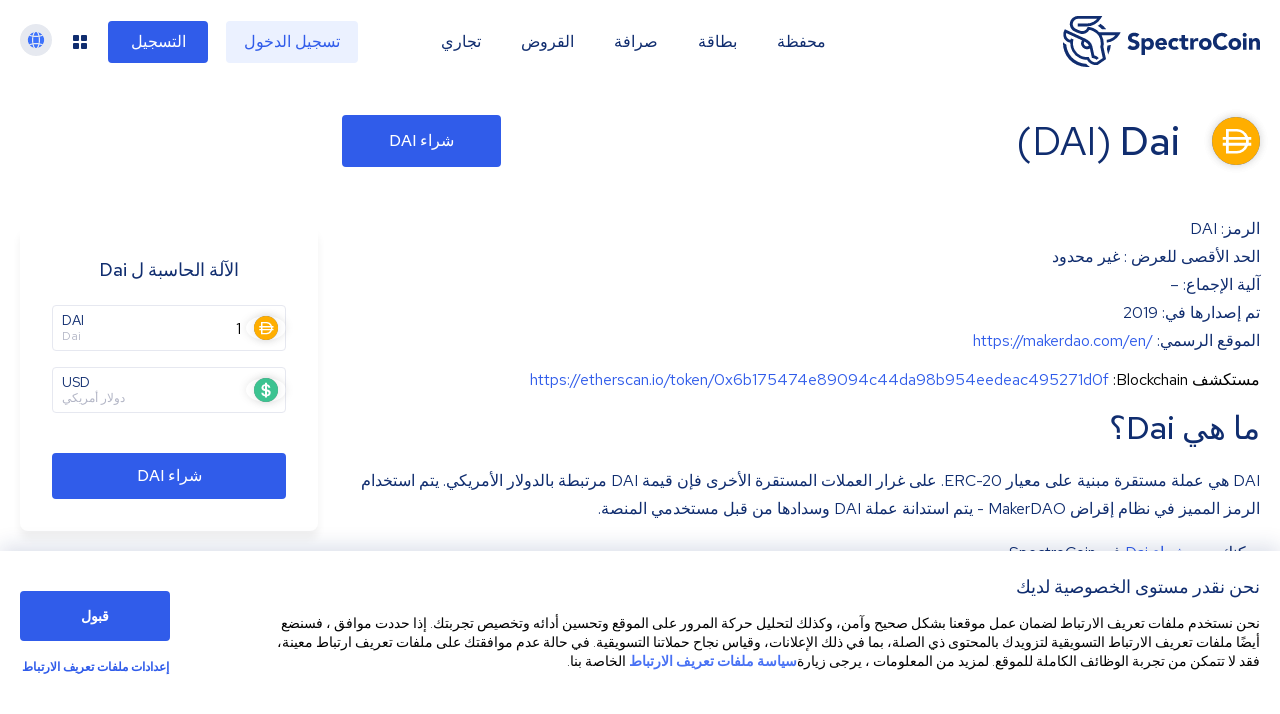

--- FILE ---
content_type: text/html; charset=utf-8
request_url: https://spectrocoin.com/ar/buy-dai.html
body_size: 152520
content:
<!DOCTYPE html><html lang="ar"><head><title>اشترِ Dai (DAI) فورًا | SpectroCoin</title><meta name="description" content="اشترِ العملات المشفرة على الفور ، بسهولة وأمان على SpectroCoin. قم بالإيداع باستخدام بطاقة الائتمان أو بطاقة الخصم الخاصة بالعملة المشفرة أو المحفظة الإلكترونية أو التحويل المصرفي الفوري."/><meta name="keywords"/><meta charSet="UTF-8"/><meta name="robots" content="all"/><meta http-equiv="X-UA-Compatible" content="IE=edge"/><meta name="viewport" content="width=device-width, initial-scale=1"/><meta name="copyright" content="Spectro Finance Ltd"/><meta property="og:title" content="اشترِ Dai (DAI) فورًا"/><meta name="twitter:title" content="اشترِ Dai (DAI) فورًا"/><meta property="og:description" content="اشترِ العملات المشفرة على الفور ، بسهولة وأمان على SpectroCoin. قم بالإيداع باستخدام بطاقة الائتمان أو بطاقة الخصم الخاصة بالعملة المشفرة أو المحفظة الإلكترونية أو التحويل المصرفي الفوري."/><meta name="twitter:description" content="اشترِ العملات المشفرة على الفور ، بسهولة وأمان على SpectroCoin. قم بالإيداع باستخدام بطاقة الائتمان أو بطاقة الخصم الخاصة بالعملة المشفرة أو المحفظة الإلكترونية أو التحويل المصرفي الفوري."/><meta property="og:site_name" content="SpectroCoin"/><meta property="og:type" content="website"/><meta property="og:url" content="https://spectrocoin.com/ar/buy-dai.html" id="og-url"/><meta property="og:image" content="https://spectrocoin.com/og/sc-og-fb.png"/><meta property="og:image:alt" content="SpectroCoin logo"/><meta property="og:image:type" content="image/png"/><meta property="og:image:width" content="1200"/><meta property="og:image:height" content="630"/><meta property="twitter:card" content="summary_large_image"/><meta property="twitter:site" content="@SpectroCoin"/><meta property="twitter:app:id:iphone" content="923696089"/><meta property="twitter:app:id:ipad" content="923696089"/><meta property="twitter:app:id:googleplay" content="lt.spectrofinance.spectrocoin.android.wallet"/><meta name="twitter:image" content="https://spectrocoin.com/og/sc-og-tw.png"/><meta property="twitter:image:alt" content="SpectroCoin logo"/><meta name="twitter:image:width" content="1500"/><meta name="twitter:image:height" content="1500"/><link rel="alternate" hrefLang="en" href="https://spectrocoin.com//buy-dai.html"/><link rel="alternate" hrefLang="ar" href="https://spectrocoin.com/ar//buy-dai.html"/><link rel="alternate" hrefLang="es-ES" href="https://spectrocoin.com/es-ES//buy-dai.html"/><link rel="alternate" hrefLang="fr" href="https://spectrocoin.com/fr//buy-dai.html"/><link rel="alternate" hrefLang="it" href="https://spectrocoin.com/it//buy-dai.html"/><link rel="alternate" hrefLang="lt" href="https://spectrocoin.com/lt//buy-dai.html"/><link rel="alternate" hrefLang="ru" href="https://spectrocoin.com/ru//buy-dai.html"/><link rel="alternate" hrefLang="et" href="https://spectrocoin.com/et//buy-dai.html"/><link rel="alternate" hrefLang="lv" href="https://spectrocoin.com/lv//buy-dai.html"/><link rel="alternate" hrefLang="ja" href="https://spectrocoin.com/ja//buy-dai.html"/><link rel="alternate" hrefLang="nl" href="https://spectrocoin.com/nl//buy-dai.html"/><link rel="alternate" hrefLang="ko" href="https://spectrocoin.com/ko//buy-dai.html"/><link rel="alternate" hrefLang="pl" href="https://spectrocoin.com/pl//buy-dai.html"/><link rel="alternate" hrefLang="pt-BR" href="https://spectrocoin.com/pt-BR//buy-dai.html"/><link rel="alternate" hrefLang="pt-PT" href="https://spectrocoin.com/pt-PT//buy-dai.html"/><link rel="alternate" hrefLang="zh-CN" href="https://spectrocoin.com/zh-CN//buy-dai.html"/><link rel="alternate" hrefLang="zh-TW" href="https://spectrocoin.com/zh-TW//buy-dai.html"/><link rel="canonical" href="https://spectrocoin.com/ar//buy-dai.html"/><meta name="next-head-count" content="47"/><link rel="apple-touch-icon" sizes="180x180" href="/favicon-32x32.png"/><link rel="icon" type="image/png" href="/favicon-32x32.png"/><link rel="mask-icon" href="{{ base_path }}/public/favicon-32x32.png" color="#FFF"/><link rel="preconnect" href="https://fonts.gstatic.com" crossorigin="anonymous"/><link rel="preconnect" href="https://fonts.googleapis.com" crossorigin="anonymous"/><link rel="stylesheet" data-href="https://fonts.googleapis.com/css?family=Red+Hat+Text:400,500,700&amp;display=swap&amp;subset=latin-ext"/><link rel="preconnect" href="https://fonts.gstatic.com" crossorigin /><link rel="preload" href="/_next/static/css/a8388d60e7612c08.css" as="style"/><link rel="stylesheet" href="/_next/static/css/a8388d60e7612c08.css" data-n-g=""/><link rel="preload" href="/_next/static/css/6cadefe27c8b67dc.css" as="style"/><link rel="stylesheet" href="/_next/static/css/6cadefe27c8b67dc.css" data-n-p=""/><link rel="preload" href="/_next/static/css/928bd083491a8631.css" as="style"/><link rel="stylesheet" href="/_next/static/css/928bd083491a8631.css"/><link rel="preload" href="/_next/static/css/5d6aee7e45fb19aa.css" as="style"/><link rel="stylesheet" href="/_next/static/css/5d6aee7e45fb19aa.css"/><link rel="preload" href="/_next/static/css/776a4483b7328503.css" as="style"/><link rel="stylesheet" href="/_next/static/css/776a4483b7328503.css"/><noscript data-n-css=""></noscript><script defer="" nomodule="" src="/_next/static/chunks/polyfills-42372ed130431b0a.js" type="3311112ecb8676ceb99f8d90-text/javascript"></script><script src="/gen-cfg.js?v=RLShtJEWuRjjOYvQkcELG" defer="" data-nscript="beforeInteractive" type="3311112ecb8676ceb99f8d90-text/javascript"></script><script defer="" src="/_next/static/chunks/5d163b30.b97e626bbb54ee08.js" type="3311112ecb8676ceb99f8d90-text/javascript"></script><script defer="" src="/_next/static/chunks/ef77b69c.8b66a61b9b726972.js" type="3311112ecb8676ceb99f8d90-text/javascript"></script><script defer="" src="/_next/static/chunks/1495.82fddebb165c1a09.js" type="3311112ecb8676ceb99f8d90-text/javascript"></script><script defer="" src="/_next/static/chunks/18798.faa9e0e4fce2c561.js" type="3311112ecb8676ceb99f8d90-text/javascript"></script><script defer="" src="/_next/static/chunks/36790.6d9739c8fd7bcc52.js" type="3311112ecb8676ceb99f8d90-text/javascript"></script><script defer="" src="/_next/static/chunks/98174.af9cb175d6f386e4.js" type="3311112ecb8676ceb99f8d90-text/javascript"></script><script defer="" src="/_next/static/chunks/70889.14f5df9b15bb864f.js" type="3311112ecb8676ceb99f8d90-text/javascript"></script><script src="/_next/static/chunks/webpack-ef1a6d5b0d9dc333.js" defer="" type="3311112ecb8676ceb99f8d90-text/javascript"></script><script src="/_next/static/chunks/framework-ea624fa794affdb6.js" defer="" type="3311112ecb8676ceb99f8d90-text/javascript"></script><script src="/_next/static/chunks/main-a2009a034e1b1d30.js" defer="" type="3311112ecb8676ceb99f8d90-text/javascript"></script><script src="/_next/static/chunks/pages/_app-11d1587d691db27b.js" defer="" type="3311112ecb8676ceb99f8d90-text/javascript"></script><script src="/_next/static/chunks/99603-fca71e50f3c4ae06.js" defer="" type="3311112ecb8676ceb99f8d90-text/javascript"></script><script src="/_next/static/chunks/10982-2e8c5707ffdf273b.js" defer="" type="3311112ecb8676ceb99f8d90-text/javascript"></script><script src="/_next/static/chunks/80959-5bcdee57f3f22200.js" defer="" type="3311112ecb8676ceb99f8d90-text/javascript"></script><script src="/_next/static/chunks/57333-1a7c06ebe20d5eb0.js" defer="" type="3311112ecb8676ceb99f8d90-text/javascript"></script><script src="/_next/static/chunks/85554-48737740a490b0ba.js" defer="" type="3311112ecb8676ceb99f8d90-text/javascript"></script><script src="/_next/static/chunks/91703-123a123bfbbd60b2.js" defer="" type="3311112ecb8676ceb99f8d90-text/javascript"></script><script src="/_next/static/chunks/pages/buy/%5Bcurrency%5D-d61156dfa898e2b4.js" defer="" type="3311112ecb8676ceb99f8d90-text/javascript"></script><script src="/_next/static/RLShtJEWuRjjOYvQkcELG/_buildManifest.js" defer="" type="3311112ecb8676ceb99f8d90-text/javascript"></script><script src="/_next/static/RLShtJEWuRjjOYvQkcELG/_ssgManifest.js" defer="" type="3311112ecb8676ceb99f8d90-text/javascript"></script><style data-href="https://fonts.googleapis.com/css?family=Red+Hat+Text:400,500,700&display=swap&subset=latin-ext">@font-face{font-family:'Red Hat Text';font-style:normal;font-weight:400;font-display:swap;src:url(https://fonts.gstatic.com/l/font?kit=RrQCbohi_ic6B3yVSzGBrMx6ZI_cy1A6Ok2ML7hwZr_Qdg&skey=a69e06a86684dac1&v=v19) format('woff')}@font-face{font-family:'Red Hat Text';font-style:normal;font-weight:500;font-display:swap;src:url(https://fonts.gstatic.com/l/font?kit=RrQCbohi_ic6B3yVSzGBrMx6ZI_cy1A6Ok2ML4pwZr_Qdg&skey=a69e06a86684dac1&v=v19) format('woff')}@font-face{font-family:'Red Hat Text';font-style:normal;font-weight:700;font-display:swap;src:url(https://fonts.gstatic.com/l/font?kit=RrQCbohi_ic6B3yVSzGBrMx6ZI_cy1A6Ok2ML193Zr_Qdg&skey=a69e06a86684dac1&v=v19) format('woff')}@font-face{font-family:'Red Hat Text';font-style:normal;font-weight:400;font-display:swap;src:url(https://fonts.gstatic.com/s/redhattext/v19/RrQXbohi_ic6B3yVSzGBrMxQZqctMc-JPWCN.woff2) format('woff2');unicode-range:U+0100-02BA,U+02BD-02C5,U+02C7-02CC,U+02CE-02D7,U+02DD-02FF,U+0304,U+0308,U+0329,U+1D00-1DBF,U+1E00-1E9F,U+1EF2-1EFF,U+2020,U+20A0-20AB,U+20AD-20C0,U+2113,U+2C60-2C7F,U+A720-A7FF}@font-face{font-family:'Red Hat Text';font-style:normal;font-weight:400;font-display:swap;src:url(https://fonts.gstatic.com/s/redhattext/v19/RrQXbohi_ic6B3yVSzGBrMxQaKctMc-JPQ.woff2) format('woff2');unicode-range:U+0000-00FF,U+0131,U+0152-0153,U+02BB-02BC,U+02C6,U+02DA,U+02DC,U+0304,U+0308,U+0329,U+2000-206F,U+20AC,U+2122,U+2191,U+2193,U+2212,U+2215,U+FEFF,U+FFFD}@font-face{font-family:'Red Hat Text';font-style:normal;font-weight:500;font-display:swap;src:url(https://fonts.gstatic.com/s/redhattext/v19/RrQXbohi_ic6B3yVSzGBrMxQZqctMc-JPWCN.woff2) format('woff2');unicode-range:U+0100-02BA,U+02BD-02C5,U+02C7-02CC,U+02CE-02D7,U+02DD-02FF,U+0304,U+0308,U+0329,U+1D00-1DBF,U+1E00-1E9F,U+1EF2-1EFF,U+2020,U+20A0-20AB,U+20AD-20C0,U+2113,U+2C60-2C7F,U+A720-A7FF}@font-face{font-family:'Red Hat Text';font-style:normal;font-weight:500;font-display:swap;src:url(https://fonts.gstatic.com/s/redhattext/v19/RrQXbohi_ic6B3yVSzGBrMxQaKctMc-JPQ.woff2) format('woff2');unicode-range:U+0000-00FF,U+0131,U+0152-0153,U+02BB-02BC,U+02C6,U+02DA,U+02DC,U+0304,U+0308,U+0329,U+2000-206F,U+20AC,U+2122,U+2191,U+2193,U+2212,U+2215,U+FEFF,U+FFFD}@font-face{font-family:'Red Hat Text';font-style:normal;font-weight:700;font-display:swap;src:url(https://fonts.gstatic.com/s/redhattext/v19/RrQXbohi_ic6B3yVSzGBrMxQZqctMc-JPWCN.woff2) format('woff2');unicode-range:U+0100-02BA,U+02BD-02C5,U+02C7-02CC,U+02CE-02D7,U+02DD-02FF,U+0304,U+0308,U+0329,U+1D00-1DBF,U+1E00-1E9F,U+1EF2-1EFF,U+2020,U+20A0-20AB,U+20AD-20C0,U+2113,U+2C60-2C7F,U+A720-A7FF}@font-face{font-family:'Red Hat Text';font-style:normal;font-weight:700;font-display:swap;src:url(https://fonts.gstatic.com/s/redhattext/v19/RrQXbohi_ic6B3yVSzGBrMxQaKctMc-JPQ.woff2) format('woff2');unicode-range:U+0000-00FF,U+0131,U+0152-0153,U+02BB-02BC,U+02C6,U+02DA,U+02DC,U+0304,U+0308,U+0329,U+2000-206F,U+20AC,U+2122,U+2191,U+2193,U+2212,U+2215,U+FEFF,U+FFFD}</style></head><body><div id="__next"><div dir="rtl" style="overflow-x:initial"><header class="Header_fakeHeader__BCnFh"></header><main><div class="_currency__flex__BaF7A"><div class="_currency__content__UCgVA"><div class="_currency__header__k1nsW"><h1 class="_currency__headline__ILolp" data-cy="headline.DAI"><div class="_container_15qy9_9"><div data-cy="currency-comp" class="_iconContainer_15qy9_38 _currency__icon__FiIFh"><img alt="DAI" class="_icon_15qy9_1" src="data:image/svg+xml,%3csvg%20xmlns=&#x27;http://www.w3.org/2000/svg&#x27;%20width=&#x27;40&#x27;%20height=&#x27;40&#x27;%20viewBox=&#x27;0%200%2040%2040&#x27;%3e%3cg%20id=&#x27;_dai_&#x27;%20data-name=&#x27;${dai}&#x27;%20transform=&#x27;translate(0%200.01)&#x27;%3e%3ccircle%20id=&#x27;Ellipse_3081&#x27;%20data-name=&#x27;Ellipse%203081&#x27;%20cx=&#x27;20&#x27;%20cy=&#x27;20&#x27;%20r=&#x27;20&#x27;%20transform=&#x27;translate(0%20-0.01)&#x27;%20fill=&#x27;%23ffae00&#x27;/%3e%3cpath%20id=&#x27;Path_31556&#x27;%20data-name=&#x27;Path%2031556&#x27;%20d=&#x27;M170.249,165.445H167.7a10.311,10.311,0,0,0-10.166-6.638H149.34v6.638H146.5v2.382h2.845v2.5H146.5v2.382h2.845v6.566h8.191a10.345,10.345,0,0,0,10.111-6.566h2.6v-2.382h-2.028a10.912,10.912,0,0,0,.078-1.288v-.057c0-.391-.022-.774-.057-1.152h2.013v-2.382Zm-18.611-4.517h5.9a8.031,8.031,0,0,1,7.625,4.51H151.638Zm5.9,16.195h-5.9V172.7h13.508a8.036,8.036,0,0,1-7.61,4.423Zm8.391-8.036a8.649,8.649,0,0,1-.087,1.231h-14.2v-2.5h14.211a9.53,9.53,0,0,1,.078,1.209Z&#x27;%20transform=&#x27;translate(-137.639%20-148.826)&#x27;%20fill=&#x27;%23fff&#x27;/%3e%3c/g%3e%3c/svg%3e"/></div></div>Dai<!-- --> <span>(<!-- -->DAI<!-- -->)</span></h1><a href="/ar/convert/instant-exchange?receiveCurrency=DAI" class="_currency__button__EE21N Button_button__8B4nB Button_primary__KcWsb" data-cy="buy.button">شراء DAI</a></div><div class="_currency__sidebar__U5UzR"><div class="CryptoCalculator_container__Nswm4"><h5 class="CryptoCalculator_title__ui97o">الآلة الحاسبة ل Dai</h5><div class="CustomInput_inputGroup__UQvfF"><div class="_container_15qy9_9"><div data-cy="currency-comp" class="_iconContainer_15qy9_38 CustomInput_icon__7uPPO"><img alt="DAI" class="_icon_15qy9_1" src="data:image/svg+xml,%3csvg%20xmlns=&#x27;http://www.w3.org/2000/svg&#x27;%20width=&#x27;40&#x27;%20height=&#x27;40&#x27;%20viewBox=&#x27;0%200%2040%2040&#x27;%3e%3cg%20id=&#x27;_dai_&#x27;%20data-name=&#x27;${dai}&#x27;%20transform=&#x27;translate(0%200.01)&#x27;%3e%3ccircle%20id=&#x27;Ellipse_3081&#x27;%20data-name=&#x27;Ellipse%203081&#x27;%20cx=&#x27;20&#x27;%20cy=&#x27;20&#x27;%20r=&#x27;20&#x27;%20transform=&#x27;translate(0%20-0.01)&#x27;%20fill=&#x27;%23ffae00&#x27;/%3e%3cpath%20id=&#x27;Path_31556&#x27;%20data-name=&#x27;Path%2031556&#x27;%20d=&#x27;M170.249,165.445H167.7a10.311,10.311,0,0,0-10.166-6.638H149.34v6.638H146.5v2.382h2.845v2.5H146.5v2.382h2.845v6.566h8.191a10.345,10.345,0,0,0,10.111-6.566h2.6v-2.382h-2.028a10.912,10.912,0,0,0,.078-1.288v-.057c0-.391-.022-.774-.057-1.152h2.013v-2.382Zm-18.611-4.517h5.9a8.031,8.031,0,0,1,7.625,4.51H151.638Zm5.9,16.195h-5.9V172.7h13.508a8.036,8.036,0,0,1-7.61,4.423Zm8.391-8.036a8.649,8.649,0,0,1-.087,1.231h-14.2v-2.5h14.211a9.53,9.53,0,0,1,.078,1.209Z&#x27;%20transform=&#x27;translate(-137.639%20-148.826)&#x27;%20fill=&#x27;%23fff&#x27;/%3e%3c/g%3e%3c/svg%3e"/></div></div><input autoComplete="off" class="CustomInput_input__6LBk_" maxLength="60" id="crypto" data-cy="crypto-calculator-from" type="text" value="1"/><div class="CustomInput_currency__DKTpf">DAI<span>Dai</span></div></div><div class="CustomInput_inputGroup__UQvfF"><div class="_container_15qy9_9"><div data-cy="currency-comp" class="_iconContainer_15qy9_38 CustomInput_icon__7uPPO"><img alt="USD" class="_icon_15qy9_1" src="data:image/svg+xml,%3csvg%20xmlns=&#x27;http://www.w3.org/2000/svg&#x27;%20xmlns:xlink=&#x27;http://www.w3.org/1999/xlink&#x27;%20width=&#x27;40&#x27;%20height=&#x27;40&#x27;%20viewBox=&#x27;0%200%2040%2040&#x27;%3e%3cdefs%3e%3cclipPath%20id=&#x27;clip-path&#x27;%3e%3crect%20id=&#x27;Rectangle_6711&#x27;%20data-name=&#x27;Rectangle%206711&#x27;%20width=&#x27;40&#x27;%20height=&#x27;40&#x27;%20transform=&#x27;translate(0%200.034)&#x27;%20fill=&#x27;%23fff&#x27;%20stroke=&#x27;%23707070&#x27;%20stroke-width=&#x27;1&#x27;/%3e%3c/clipPath%3e%3c/defs%3e%3cg%20id=&#x27;_usd_&#x27;%20data-name=&#x27;${usd}&#x27;%20transform=&#x27;translate(19747%20-16014)&#x27;%3e%3cg%20id=&#x27;usd&#x27;%20transform=&#x27;translate(-19747%2016013.966)&#x27;%20clip-path=&#x27;url(%23clip-path)&#x27;%3e%3cg%20id=&#x27;Group_19154&#x27;%20data-name=&#x27;Group%2019154&#x27;%20transform=&#x27;translate(0%200.035)&#x27;%3e%3ccircle%20id=&#x27;Ellipse_2991&#x27;%20data-name=&#x27;Ellipse%202991&#x27;%20cx=&#x27;20&#x27;%20cy=&#x27;20&#x27;%20r=&#x27;20&#x27;%20fill=&#x27;%233cc391&#x27;/%3e%3cg%20id=&#x27;Group_19153&#x27;%20data-name=&#x27;Group%2019153&#x27;%20transform=&#x27;translate(12.205%207.781)&#x27;%3e%3cg%20id=&#x27;Group_19152&#x27;%20data-name=&#x27;Group%2019152&#x27;%20transform=&#x27;translate(0)&#x27;%3e%3cg%20id=&#x27;Group_19151&#x27;%20data-name=&#x27;Group%2019151&#x27;%3e%3cg%20id=&#x27;Group_19150&#x27;%20data-name=&#x27;Group%2019150&#x27;%3e%3cpath%20id=&#x27;Path_29820&#x27;%20data-name=&#x27;Path%2029820&#x27;%20d=&#x27;M-3463.04-1374.059a8.919,8.919,0,0,0-3.258-1.391l-1.167-.258a.28.28,0,0,1-.222-.276v-4.992a.286.286,0,0,1,.167-.261.278.278,0,0,1,.225,0h.019a2.691,2.691,0,0,1,1.864,2.542h3.365a5.432,5.432,0,0,0-2.167-4.229,7.641,7.641,0,0,0-3.248-1.392.282.282,0,0,1-.229-.278v-2.5h-3.059v2.394a.281.281,0,0,1-.247.281,6.89,6.89,0,0,0-3.874,1.578,5.46,5.46,0,0,0-1.844,4.209,4.555,4.555,0,0,0,1.868,4.041,11.847,11.847,0,0,0,3.88,1.4.282.282,0,0,1,.216.276v5.356a.284.284,0,0,1-.111.226.277.277,0,0,1-.245.045,3.525,3.525,0,0,1-1.767-1.064,3.807,3.807,0,0,1-.794-1.852h-3.348a5.486,5.486,0,0,0,2.08,4.283,8.188,8.188,0,0,0,3.943,1.537.282.282,0,0,1,.242.28v1.776h3.059v-1.726a.284.284,0,0,1,.243-.281,7.835,7.835,0,0,0,4.087-1.635,5.473,5.473,0,0,0,1.939-4.314,4.543,4.543,0,0,0-1.618-3.78Zm-7.7-2.8a.283.283,0,0,1-.112.226.278.278,0,0,1-.166.056.266.266,0,0,1-.079-.012,6.342,6.342,0,0,1-1.286-.489,1.96,1.96,0,0,1-1.108-1.84,2.285,2.285,0,0,1,1.1-2.04,5.342,5.342,0,0,1,1.295-.547.281.281,0,0,1,.246.047.283.283,0,0,1,.11.225Zm4.05,9.482a2.993,2.993,0,0,1-.667.168h-.042a.275.275,0,0,1-.184-.069.285.285,0,0,1-.1-.214v-4.583a.283.283,0,0,1,.115-.229.275.275,0,0,1,.25-.04,7.315,7.315,0,0,1,1.539.645,2.042,2.042,0,0,1,1,1.789,2.548,2.548,0,0,1-1.931,2.532Z&#x27;%20transform=&#x27;translate(3477.015%201387.089)&#x27;%20fill=&#x27;%23fff&#x27;/%3e%3c/g%3e%3c/g%3e%3c/g%3e%3c/g%3e%3c/g%3e%3c/g%3e%3c/g%3e%3c/svg%3e"/></div></div><input autoComplete="off" class="CustomInput_input__6LBk_" maxLength="60" id="refCurrency" data-cy="crypto-calculator-to" type="text" value=""/><div class="CustomInput_currency__DKTpf">USD<span>دولار أمريكي</span></div></div><a href="/ar/convert/instant-exchange?receiveCurrency=DAI" class="CryptoCalculator_button__rdnqK Button_button__8B4nB Button_primary__KcWsb">شراء DAI</a></div></div><div class="_currency__info__JgJcD"><div><p>الرمز: DAI<br />
               الحد الأقصى للعرض
: غير محدود<br />
                آلية الإجماع: –<br />
                تم إصدارها في: 2019<br />
                الموقع الرسمي: <a href="https://makerdao.com/en/" rel="noopener noreferrer" target="_blank" dir="ltr">https://makerdao.com/en/</a><br />
                 <div style="display: inline-block;" dir="rtl"> مستكشف Blockchain:</div> <a href="https://etherscan.io/token/0x6b175474e89094c44da98b954eedeac495271d0f" rel="noopener noreferrer" target="_blank">https://etherscan.io/token/0x6b175474e89094c44da98b954eedeac495271d0f</a><br /></p>
<h1>ما هي Dai؟</h1>                
                <p>DAI هي عملة مستقرة مبنية على معيار ERC-20. على غرار العملات المستقرة الأخرى فإن قيمة DAI مرتبطة بالدولار الأمريكي. يتم استخدام الرمز المميز في نظام إقراض MakerDAO - يتم استدانة عملة DAI وسدادها من قبل مستخدمي المنصة. </p>
                
                <p>يمكنك <a href="https://spectrocoin.com/ar/buy-dai.html" rel="noopener noreferrer" target="_blank">بيع وشراء Dai</a> في SpectroCoin.</p>

<p><b>يرجى الملاحظة:</b> حاليا في SpectroCoin ERC-20 Dai (DAI) تتم معالجة العمليات على Ethereum (ETH) شبكة.</p>

<p>
تحقق من أسعار العملات المشفرة الحية <a href="https://spectrocoin.com/ar/اسعار-صرافة-بيتكوين.html" rel="noopener noreferrer" target="_blank">هنا</a>.
</p></div><h2>نظرة عامة على سعر DAI</h2></div></div></div><section data-cy="currencies" class="AvailableCurrencies_container__CWapZ"><h1 class="AvailableCurrencies_heading__exzJO">العملات المتاحة</h1><div class="AvailableCurrencies_currencies___K6yW"><a data-cy="card-bitcoin" class="Card_card__ySwWs Card_primary__kza2D AvailableCurrencies_card__yBdU7" href="/ar/buy-bitcoin.html"><div class="_container_15qy9_9"><div data-cy="currency-comp" class="_iconContainer_15qy9_38 AvailableCurrencies_currencyIcon__Zu6Ey"><img alt="BTC" class="_icon_15qy9_1" src="data:image/svg+xml,%3csvg%20xmlns=&#x27;http://www.w3.org/2000/svg&#x27;%20width=&#x27;40&#x27;%20height=&#x27;40&#x27;%20viewBox=&#x27;0%200%2040%2040&#x27;%3e%3cg%20id=&#x27;_btc_&#x27;%20data-name=&#x27;${btc}&#x27;%20transform=&#x27;translate(0%20-0.224)&#x27;%3e%3ccircle%20id=&#x27;Ellipse_3075&#x27;%20data-name=&#x27;Ellipse%203075&#x27;%20cx=&#x27;20&#x27;%20cy=&#x27;20&#x27;%20r=&#x27;20&#x27;%20transform=&#x27;translate(0%200.224)&#x27;%20fill=&#x27;%23f7931a&#x27;/%3e%3cpath%20id=&#x27;Path_31553&#x27;%20data-name=&#x27;Path%2031553&#x27;%20d=&#x27;M229.479,236.389h0l-2.151-.544.876-3.581c-.619-.156-1.181-.3-1.715-.452l-.883,3.6-2.15-.544.885-3.644-.247-.065-.3-.08h-.012l-.177-.047c-.261-.07-.531-.14-.8-.208l-2.8-.707,1.068-2.5.064.017c1.175.316,1.463.383,1.5.383h0a.74.74,0,0,0,.239.039.787.787,0,0,0,.747-.558l1.408-5.737.228.058a1.671,1.671,0,0,0-.219-.073l1-4.1a1.164,1.164,0,0,0-1-1.272c0-.027-1.025-.271-1.564-.4l.574-2.338,2.967.754v.011c.361.095.722.182,1.093.269l.281.066.883-3.592,2.15.544-.865,3.522.156.035.057.013c.5.117,1.013.237,1.512.365l.858-3.5,2.153.544-.882,3.594c3.28,1.15,4.651,2.749,4.314,5.033a3.467,3.467,0,0,1-2.745,3.21,4.254,4.254,0,0,1,2.062,2.02,5.036,5.036,0,0,1-4.864,6.555,15.033,15.033,0,0,1-2.812-.313l-.892,3.626Zm-1.107-12.021-1.183,4.813c.117.029.253.066.422.111a14.65,14.65,0,0,0,3.555.616c1.495,0,2.385-.54,2.646-1.606a1.988,1.988,0,0,0-.21-1.559c-.835-1.376-3.352-1.948-4.7-2.255-.2-.048-.386-.089-.531-.125Zm1.611-6.573-1.071,4.368c.1.025.22.058.353.094a11.44,11.44,0,0,0,2.866.5c1.313,0,2.1-.505,2.347-1.5a1.88,1.88,0,0,0-.192-1.477c-.717-1.176-2.764-1.634-3.863-1.881-.172-.043-.323-.077-.441-.107Z&#x27;%20transform=&#x27;translate(-209.782%20-203.591)&#x27;%20fill=&#x27;%23fff&#x27;/%3e%3c/g%3e%3c/svg%3e"/></div></div><div class="AvailableCurrencies_currencyName__aNjT0">Bitcoin<!-- --> <!-- -->BTC</div></a><a data-cy="card-ethereum" class="Card_card__ySwWs Card_primary__kza2D AvailableCurrencies_card__yBdU7" href="/ar/buy-ethereum.html"><div class="_container_15qy9_9"><div data-cy="currency-comp" class="_iconContainer_15qy9_38 AvailableCurrencies_currencyIcon__Zu6Ey"><img alt="ETH" class="_icon_15qy9_1" src="data:image/svg+xml,%3csvg%20xmlns=&#x27;http://www.w3.org/2000/svg&#x27;%20width=&#x27;40&#x27;%20height=&#x27;40&#x27;%20viewBox=&#x27;0%200%2040%2040&#x27;%3e%3cg%20id=&#x27;_eth_&#x27;%20data-name=&#x27;${eth}&#x27;%20transform=&#x27;translate(0%200.403)&#x27;%3e%3ccircle%20id=&#x27;Ellipse_3084&#x27;%20data-name=&#x27;Ellipse%203084&#x27;%20cx=&#x27;20&#x27;%20cy=&#x27;20&#x27;%20r=&#x27;20&#x27;%20transform=&#x27;translate(0%20-0.403)&#x27;%20fill=&#x27;%23363636&#x27;/%3e%3cg%20id=&#x27;Group_27928&#x27;%20data-name=&#x27;Group%2027928&#x27;%20transform=&#x27;translate(11.001%204.596)&#x27;%3e%3cpath%20id=&#x27;Path_31558&#x27;%20data-name=&#x27;Path%2031558&#x27;%20d=&#x27;M1638.607,186.1l-8.972,14.8,8.972,5.289,9.015-5.289Z&#x27;%20transform=&#x27;translate(-1629.635%20-186.1)&#x27;%20fill=&#x27;%23fff&#x27;/%3e%3cpath%20id=&#x27;Path_31559&#x27;%20data-name=&#x27;Path%2031559&#x27;%20d=&#x27;M1638.607,368.978l9.028-12.475-9.028,5.231-8.972-5.231Z&#x27;%20transform=&#x27;translate(-1629.635%20-339.978)&#x27;%20fill=&#x27;%23fff&#x27;/%3e%3c/g%3e%3c/g%3e%3c/svg%3e"/></div></div><div class="AvailableCurrencies_currencyName__aNjT0">Ethereum<!-- --> <!-- -->ETH</div></a><a data-cy="card-nem" class="Card_card__ySwWs Card_primary__kza2D AvailableCurrencies_card__yBdU7" href="/ar/buy-nem.html"><div class="_container_15qy9_9"><div data-cy="currency-comp" class="_iconContainer_15qy9_38 AvailableCurrencies_currencyIcon__Zu6Ey"><img alt="XEM" class="_icon_15qy9_1" src="data:image/svg+xml,%3csvg%20xmlns=&#x27;http://www.w3.org/2000/svg&#x27;%20width=&#x27;40&#x27;%20height=&#x27;40&#x27;%20viewBox=&#x27;0%200%2040%2040&#x27;%3e%3cg%20id=&#x27;_xem_&#x27;%20data-name=&#x27;${xem}&#x27;%20transform=&#x27;translate(0%200.285)&#x27;%3e%3ccircle%20id=&#x27;Ellipse_3108&#x27;%20data-name=&#x27;Ellipse%203108&#x27;%20cx=&#x27;20&#x27;%20cy=&#x27;20&#x27;%20r=&#x27;20&#x27;%20transform=&#x27;translate(0%20-0.285)&#x27;%20fill=&#x27;%2300c4b4&#x27;/%3e%3cpath%20id=&#x27;Path_31603&#x27;%20data-name=&#x27;Path%2031603&#x27;%20d=&#x27;M659.6,229.674a23.956,23.956,0,0,1-.181-2.841,25.409,25.409,0,0,1,12.965-3.236c.707.014,1.73.091,2.507.173a7.376,7.376,0,0,0-3.816,5.142,7.616,7.616,0,0,0-.129,1.211,6.679,6.679,0,0,1-.219,1.66,5.667,5.667,0,0,1-10.544.824,1.785,1.785,0,0,1-.126-.369A24.389,24.389,0,0,1,659.6,229.674Z&#x27;%20transform=&#x27;translate(-651.898%20-214.964)&#x27;%20fill=&#x27;%23fff&#x27;/%3e%3cpath%20id=&#x27;Path_31604&#x27;%20data-name=&#x27;Path%2031604&#x27;%20d=&#x27;M801.359,250.545q-.445.68-.936,1.331a7.363,7.363,0,0,0-3.581-6.322l-.109-.068c-.1-.056-.135-.081-.184-.107a5.436,5.436,0,0,1-2.581-3.73,5.544,5.544,0,0,1,4.209-6.406,5.642,5.642,0,0,1,3.035.1,20.134,20.134,0,0,1,2.5.99c.548.253,1.1.54,1.689.863,0,.663-.035,1.341-.1,2.041a24.517,24.517,0,0,1-3.944,11.3Z&#x27;%20transform=&#x27;translate(-772.907%20-225.313)&#x27;%20fill=&#x27;%23fff&#x27;/%3e%3cpath%20id=&#x27;Path_31605&#x27;%20data-name=&#x27;Path%2031605&#x27;%20d=&#x27;M695.654,358.125a25.516,25.516,0,0,1-4.631,3.449c-.261-.14-.759-.446-1.268-.788a25.216,25.216,0,0,1-7.26-7.347,24.625,24.625,0,0,1-1.81-3.351,7.6,7.6,0,0,0,7.512.015,5.809,5.809,0,0,1,2.124-.7,5.628,5.628,0,0,1,6.1,3.933,5.392,5.392,0,0,1-.352,4.056c-.055.107-.1.205-.219.421l-.056.107a.711.711,0,0,1-.14.2Z&#x27;%20transform=&#x27;translate(-671.036%20-328.334)&#x27;%20fill=&#x27;%23fff&#x27;/%3e%3c/g%3e%3c/svg%3e"/></div></div><div class="AvailableCurrencies_currencyName__aNjT0">NEM<!-- --> <!-- -->XEM</div></a><a data-cy="card-banker" class="Card_card__ySwWs Card_primary__kza2D AvailableCurrencies_card__yBdU7" href="/ar/buy-banker.html"><div class="_container_15qy9_9"><div data-cy="currency-comp" class="_iconContainer_15qy9_38 AvailableCurrencies_currencyIcon__Zu6Ey"><img alt="BNK" class="_icon_15qy9_1" src="data:image/svg+xml,%3c?xml%20version=&#x27;1.0&#x27;%20encoding=&#x27;UTF-8&#x27;%20?%3e%3csvg%20id=&#x27;uuid-f456d6de-d9a8-463b-b8a2-4819d36314b6&#x27;%20xmlns=&#x27;http://www.w3.org/2000/svg&#x27;%20viewBox=&#x27;0%200%2040%2040&#x27;%20%3e%3cdefs%3e%3cstyle%20%3e.uuid-ea20e949-7618-49bc-891a-60b5507517f3{fill:%23fff;}.uuid-a203f60f-062f-4817-88d3-bb6badcfde37{fill:%2349c5b6;}%3c/style%3e%3c/defs%3e%3cg%20id=&#x27;uuid-37cb34e4-aed3-4916-bfcf-87b16f67c4b2&#x27;%20%3e%3cpath%20id=&#x27;uuid-568a704f-0c7e-4dad-9f1a-3dcb5abb5097&#x27;%20class=&#x27;uuid-a203f60f-062f-4817-88d3-bb6badcfde37&#x27;%20d=&#x27;M20,0c11.05,0,20,8.95,20,20s-8.95,20-20,20S0,31.05,0,20,8.95,0,20,0Z&#x27;%20/%3e%3cg%3e%3cpath%20class=&#x27;uuid-ea20e949-7618-49bc-891a-60b5507517f3&#x27;%20d=&#x27;M15.17,16.95l-.78-1.27c0,.08-1.19,2.36-1.14,2.45,0-.02,1.95-1.14,1.92-1.18Z&#x27;%20/%3e%3cpath%20class=&#x27;uuid-ea20e949-7618-49bc-891a-60b5507517f3&#x27;%20d=&#x27;M17.63,26.72c.05,.28,0-2.3,.02-2.25-.03,0-.73-.11-.76-.11,.01,.03,.77,2.47,.74,2.36Z&#x27;%20/%3e%3cpath%20class=&#x27;uuid-ea20e949-7618-49bc-891a-60b5507517f3&#x27;%20d=&#x27;M17.65,22.3s-.78,1.65-.76,1.73c.02,0,.71,.11,.73,.11,.08-.05,0-1.77,.03-1.84Z&#x27;%20/%3e%3cpath%20class=&#x27;uuid-ea20e949-7618-49bc-891a-60b5507517f3&#x27;%20d=&#x27;M15.43,30.43c-.1,.01-2.15,1.11-2.19,1.15,.01-.04,4.2,.32,4.1,.18,.03,0-1.92-1.33-1.91-1.33Z&#x27;%20/%3e%3cpath%20class=&#x27;uuid-ea20e949-7618-49bc-891a-60b5507517f3&#x27;%20d=&#x27;M15.17,28.64c.07-.12-1.95-.54-1.98-.59-.05,3.74-.18,2.99,1.98,.59Z&#x27;%20/%3e%3cpath%20class=&#x27;uuid-ea20e949-7618-49bc-891a-60b5507517f3&#x27;%20d=&#x27;M14.16,25.52c-.97,2.49-1.85,2.08,1.07,2.81-.04,0-1.01-2.96-1.07-2.81Z&#x27;%20/%3e%3cpath%20class=&#x27;uuid-ea20e949-7618-49bc-891a-60b5507517f3&#x27;%20d=&#x27;M13.22,26.83l.68-1.54-.65-.45c-.12-.1-.08,2.05-.03,2Z&#x27;%20/%3e%3cpath%20class=&#x27;uuid-ea20e949-7618-49bc-891a-60b5507517f3&#x27;%20d=&#x27;M15.04,22.72l-1.85,1.44c-.18,.32,.61,.76,.77,.93,.11,.03,1.03-2.33,1.09-2.37Z&#x27;%20/%3e%3cpath%20class=&#x27;uuid-ea20e949-7618-49bc-891a-60b5507517f3&#x27;%20d=&#x27;M13.19,23.68c.08,.07,2.03-1.58,2.09-1.58,.08-.09-.99-.92-1-.98-.1,.05-1.13,2.41-1.09,2.57Z&#x27;%20/%3e%3cpath%20class=&#x27;uuid-ea20e949-7618-49bc-891a-60b5507517f3&#x27;%20d=&#x27;M13.21,22.77c.02-.06,.83-1.81,.81-1.88,0-.01-.81-1.48-.8-1.49-.06,.07-.03,3.26-.01,3.37Z&#x27;%20/%3e%3cpath%20class=&#x27;uuid-ea20e949-7618-49bc-891a-60b5507517f3&#x27;%20d=&#x27;M15.71,19.48s-2.43-.71-2.47-.72c1.06,1.89,.53,2.54,2.47,.72Z&#x27;%20/%3e%3cpath%20class=&#x27;uuid-ea20e949-7618-49bc-891a-60b5507517f3&#x27;%20d=&#x27;M13.21,17.43c-.02-.09,.98-1.94,.89-2.03,0,0-.92-.06-.92-.06,.02,.05-.05,2.07,.02,2.09Z&#x27;%20/%3e%3cpath%20class=&#x27;uuid-ea20e949-7618-49bc-891a-60b5507517f3&#x27;%20d=&#x27;M13.19,14.77c-.14,.49,.63,.27,1.06,.35,.14-2.25,.11-1.65-1.06-.35Z&#x27;%20/%3e%3cpath%20class=&#x27;uuid-ea20e949-7618-49bc-891a-60b5507517f3&#x27;%20d=&#x27;M14.19,13.14c.08-.11-.98-.2-1-.23-.05,2.05-.02,1.36,1,.23Z&#x27;%20/%3e%3cpath%20class=&#x27;uuid-ea20e949-7618-49bc-891a-60b5507517f3&#x27;%20d=&#x27;M13.19,12.53l1.06,.23s-.38-1.37-.46-1.39c-.3,.3-.71,.66-.6,1.16Z&#x27;%20/%3e%3cpath%20class=&#x27;uuid-ea20e949-7618-49bc-891a-60b5507517f3&#x27;%20d=&#x27;M13.21,10.1c-.02-.06-.08,1.63,.03,1.54,0,0,.52-.56,.52-.56,.03-.04-.57-.97-.55-.99Z&#x27;%20/%3e%3cpath%20class=&#x27;uuid-ea20e949-7618-49bc-891a-60b5507517f3&#x27;%20d=&#x27;M13.91,10.81c.07,.1,2.53-1.92,2.59-1.91,.08-.13-3.3-.07-3.31-.11-.19,.51,.52,1.6,.72,2.02Z&#x27;%20/%3e%3cpath%20class=&#x27;uuid-ea20e949-7618-49bc-891a-60b5507517f3&#x27;%20d=&#x27;M14.41,10.9c0,.1,2.86,0,2.89,.03,0,0-.42-1.92-.42-1.93-.07-.13-2.51,1.82-2.47,1.9Z&#x27;%20/%3e%3cpath%20class=&#x27;uuid-ea20e949-7618-49bc-891a-60b5507517f3&#x27;%20d=&#x27;M17.17,8.85s.34,1.92,.45,1.85c0,0,1.68-1.86,1.68-1.86,.1-.14-2.13,.04-2.13,0Z&#x27;%20/%3e%3cpath%20class=&#x27;uuid-ea20e949-7618-49bc-891a-60b5507517f3&#x27;%20d=&#x27;M16.98,11.23s-2.88,0-2.89,0c.04,.04,.38,1.53,.46,1.55,.03,0,2.46-1.48,2.43-1.54Z&#x27;%20/%3e%3cpath%20class=&#x27;uuid-ea20e949-7618-49bc-891a-60b5507517f3&#x27;%20d=&#x27;M22.56,9.08l-2.73-.3s.42,1.57,.42,1.58c0,.14,2.46-1.25,2.31-1.28Z&#x27;%20/%3e%3cpath%20class=&#x27;uuid-ea20e949-7618-49bc-891a-60b5507517f3&#x27;%20d=&#x27;M22.41,10.89s2.78-.45,2.76-.59c-2.01-.89-1.69-1.81-2.76,.59Z&#x27;%20/%3e%3cpath%20class=&#x27;uuid-ea20e949-7618-49bc-891a-60b5507517f3&#x27;%20d=&#x27;M25.65,10.74s-.75,3.36-.65,3.39c1.81-1.85,2.14-1.02,.65-3.39Z&#x27;%20/%3e%3cpath%20class=&#x27;uuid-ea20e949-7618-49bc-891a-60b5507517f3&#x27;%20d=&#x27;M26.69,12.93c-2.37,2.29-2,1.26-.33,3.94,.02,.12,.64-1.86,.63-1.77-.04-.16-.22-2.37-.3-2.17Z&#x27;%20/%3e%3cpath%20class=&#x27;uuid-ea20e949-7618-49bc-891a-60b5507517f3&#x27;%20d=&#x27;M26.07,17.35c-1.96-.08-2.14-.84-1.32,1.38,.04,.05,1.34-1.34,1.32-1.38Z&#x27;%20/%3e%3cpath%20class=&#x27;uuid-ea20e949-7618-49bc-891a-60b5507517f3&#x27;%20d=&#x27;M24,17.11s-2-.39-1.91-.25c.08,0,2.3,1.88,2.4,1.79-.01,0-.47-1.55-.5-1.54Z&#x27;%20/%3e%3cpath%20class=&#x27;uuid-ea20e949-7618-49bc-891a-60b5507517f3&#x27;%20d=&#x27;M24.29,16.83c-.05,.15,1.88,.2,1.91,.24,.08-.07-1.34-1.94-1.34-2-.03-.15-.55,1.76-.57,1.76Z&#x27;%20/%3e%3cpath%20class=&#x27;uuid-ea20e949-7618-49bc-891a-60b5507517f3&#x27;%20d=&#x27;M24.08,16.48c.52-1.92,.85-1.52-1.01-2.45,.05,.01,.9,2.52,1.01,2.45Z&#x27;%20/%3e%3cpath%20class=&#x27;uuid-ea20e949-7618-49bc-891a-60b5507517f3&#x27;%20d=&#x27;M23.01,13.64c.08,.04,1.58,.83,1.67,.86,0,0,.67-3.46,.67-3.46-.07-.06-2.34,2.54-2.34,2.59Z&#x27;%20/%3e%3cpath%20class=&#x27;uuid-ea20e949-7618-49bc-891a-60b5507517f3&#x27;%20d=&#x27;M21.93,13.75c-.1,.03,.16,.8,.15,.86,.05,.05,.48-.8,.46-.85,0-.04-.59,0-.6-.01Z&#x27;%20/%3e%3cpath%20class=&#x27;uuid-ea20e949-7618-49bc-891a-60b5507517f3&#x27;%20d=&#x27;M22.21,15.12s-.6,1.3-.54,1.34c0,.04,2.13,.3,2.15,.31,0,0-1.09-2.72-1.11-2.72-.04,0-.48,1.04-.5,1.07Z&#x27;%20/%3e%3cpath%20class=&#x27;uuid-ea20e949-7618-49bc-891a-60b5507517f3&#x27;%20d=&#x27;M25.22,10.62l-2.95,.54,.54,2.09c.08,.14,2.55-2.73,2.41-2.64Z&#x27;%20/%3e%3cpath%20class=&#x27;uuid-ea20e949-7618-49bc-891a-60b5507517f3&#x27;%20d=&#x27;M22.53,13.46s-.41-1.59-.43-1.6c-.03-.02-.25,1.61-.26,1.62,0-.01,.71,.03,.7-.02Z&#x27;%20/%3e%3cpath%20class=&#x27;uuid-ea20e949-7618-49bc-891a-60b5507517f3&#x27;%20d=&#x27;M20.8,12.44c.04,.11,1.12-1.3,.97-1.31-2.05-.62-1.26-.2-.97,1.31Z&#x27;%20/%3e%3cpath%20class=&#x27;uuid-ea20e949-7618-49bc-891a-60b5507517f3&#x27;%20d=&#x27;M21.77,11.6s-.87,1.16-.85,1.19c0,0,.58,.51,.58,.51,.08,.09,.36-1.78,.27-1.7Z&#x27;%20/%3e%3cpath%20class=&#x27;uuid-ea20e949-7618-49bc-891a-60b5507517f3&#x27;%20d=&#x27;M20.64,10.55c-.15,.03,1.35,.31,1.34,.32,0-.06,.72-1.45,.74-1.51l-2.08,1.18Z&#x27;%20/%3e%3cpath%20class=&#x27;uuid-ea20e949-7618-49bc-891a-60b5507517f3&#x27;%20d=&#x27;M19.97,10.51s-.3-1.6-.43-1.53c0,0-1.61,1.79-1.61,1.79-.11,.14,2.06-.27,2.04-.26Z&#x27;%20/%3e%3cpath%20class=&#x27;uuid-ea20e949-7618-49bc-891a-60b5507517f3&#x27;%20d=&#x27;M17.41,11.34c-.05-.07-2.3,1.35-2.28,1.43,0,0,2.51-.41,2.52-.41l-.24-1.02Z&#x27;%20/%3e%3cpath%20class=&#x27;uuid-ea20e949-7618-49bc-891a-60b5507517f3&#x27;%20d=&#x27;M17.94,12.34s1.43,0,1.16,0c-.08-.02-1.26-.94-1.35-.89,0,.01,.18,.88,.19,.89Z&#x27;%20/%3e%3cpath%20class=&#x27;uuid-ea20e949-7618-49bc-891a-60b5507517f3&#x27;%20d=&#x27;M17.66,16.77c-.01-.05,.02-3.49-.01-3.53-1.01,1.89-.9,1.71,.01,3.53Z&#x27;%20/%3e%3cpath%20class=&#x27;uuid-ea20e949-7618-49bc-891a-60b5507517f3&#x27;%20d=&#x27;M19.84,12.4s.67,.21,.62,.19c-.02-.11-.31-1.35-.31-1.31-.07,.08-.29,1.09-.32,1.12Z&#x27;%20/%3e%3cpath%20class=&#x27;uuid-ea20e949-7618-49bc-891a-60b5507517f3&#x27;%20d=&#x27;M19.98,10.85c-2.21,.44-2.75-.13-.48,1.45,.11,.07,.44-1.42,.48-1.45Z&#x27;%20/%3e%3cpath%20class=&#x27;uuid-ea20e949-7618-49bc-891a-60b5507517f3&#x27;%20d=&#x27;M20.5,17.5c-.07,.05,3.39,1.18,3.31,1.05,0,0-2.39-1.79-2.39-1.79-.02,.05-.89,.7-.92,.74Z&#x27;%20/%3e%3cpath%20class=&#x27;uuid-ea20e949-7618-49bc-891a-60b5507517f3&#x27;%20d=&#x27;M18.27,17.71s2.22,1.71,2.31,1.67c-.54-2.06-.32-1.57-2.31-1.67Z&#x27;%20/%3e%3cpath%20class=&#x27;uuid-ea20e949-7618-49bc-891a-60b5507517f3&#x27;%20d=&#x27;M24.05,19.05c-.07,0-3.6-1.33-3.67-1.22-.01,.05,.49,1.71,.49,1.75,0,0,3.23-.54,3.19-.53Z&#x27;%20/%3e%3cpath%20class=&#x27;uuid-ea20e949-7618-49bc-891a-60b5507517f3&#x27;%20d=&#x27;M21.3,19.75c.06,.06,3.57,1.22,3.68,1.21,0,0-.36-1.71-.36-1.71-.14-.12-3.17,.53-3.31,.51Z&#x27;%20/%3e%3cpath%20class=&#x27;uuid-ea20e949-7618-49bc-891a-60b5507517f3&#x27;%20d=&#x27;M25.25,20.89c1.79-1.2,1.31-.86-.3-1.54,0,.03,.32,1.51,.3,1.54Z&#x27;%20/%3e%3cpath%20class=&#x27;uuid-ea20e949-7618-49bc-891a-60b5507517f3&#x27;%20d=&#x27;M26.83,20.15s-1.34,.98-1.23,.99c.08-.03,2.42,.56,2.49,.44-.02-.06-1.18-1.46-1.26-1.43Z&#x27;%20/%3e%3cpath%20class=&#x27;uuid-ea20e949-7618-49bc-891a-60b5507517f3&#x27;%20d=&#x27;M28.92,24.3c.22,0-.57-1.79-.55-1.83-.03,0-.6,2.18-.61,2.2,.01,.02,1.21-.49,1.16-.36Z&#x27;%20/%3e%3cpath%20class=&#x27;uuid-ea20e949-7618-49bc-891a-60b5507517f3&#x27;%20d=&#x27;M27.33,27.13s1.37,.23,1.37,.14c0,0,.3-2.32,.3-2.32-.08-.05-1.67,2.12-1.67,2.18Z&#x27;%20/%3e%3cpath%20class=&#x27;uuid-ea20e949-7618-49bc-891a-60b5507517f3&#x27;%20d=&#x27;M27.15,27.37c.13,2.96,.06,1.92,1.43,.22,.1-.12-1.65-.24-1.43-.22Z&#x27;%20/%3e%3cpath%20class=&#x27;uuid-ea20e949-7618-49bc-891a-60b5507517f3&#x27;%20d=&#x27;M24.53,30.99c2.97-1.57,2.63-.97-.19-2.15,.06,.06,.01,2.17,.19,2.15Z&#x27;%20/%3e%3cpath%20class=&#x27;uuid-ea20e949-7618-49bc-891a-60b5507517f3&#x27;%20d=&#x27;M23.67,31.23h-.02s.02,0,.02,0Z&#x27;%20/%3e%3cpath%20class=&#x27;uuid-ea20e949-7618-49bc-891a-60b5507517f3&#x27;%20d=&#x27;M19.92,30.18s2.13,1.29,2.14,1.31l1.56-.28c.18-.03-3.69-.99-3.7-1.02Z&#x27;%20/%3e%3cpath%20class=&#x27;uuid-ea20e949-7618-49bc-891a-60b5507517f3&#x27;%20d=&#x27;M18.15,31.77c.05,0,3.66-.24,3.46-.24-.1-.01-2.46-1.6-2.59-1.54,.05,.04-1.15,1.83-.87,1.78Z&#x27;%20/%3e%3cpath%20class=&#x27;uuid-ea20e949-7618-49bc-891a-60b5507517f3&#x27;%20d=&#x27;M16.34,19.29s4.04,.34,3.79,.19c-.03,0-2.32-1.76-2.35-1.73,0,.05-1.5,1.48-1.44,1.54Z&#x27;%20/%3e%3cpath%20class=&#x27;uuid-ea20e949-7618-49bc-891a-60b5507517f3&#x27;%20d=&#x27;M16.17,19.08c1.67-1.7,1.84-1.33-.54-1.85,.05,.04,.41,1.87,.54,1.85Z&#x27;%20/%3e%3cpath%20class=&#x27;uuid-ea20e949-7618-49bc-891a-60b5507517f3&#x27;%20d=&#x27;M17.56,21.36c.07-.08-1.4-1.63-1.46-1.6-.27,2.26-1.26,2.51,1.46,1.6Z&#x27;%20/%3e%3cpath%20class=&#x27;uuid-ea20e949-7618-49bc-891a-60b5507517f3&#x27;%20d=&#x27;M20.34,19.82s-3.93-.3-3.87-.19c.03,0,1.42,1.66,1.47,1.63,0-.04,2.45-1.37,2.4-1.43Z&#x27;%20/%3e%3cpath%20class=&#x27;uuid-ea20e949-7618-49bc-891a-60b5507517f3&#x27;%20d=&#x27;M18.43,21.31s2.75,0,2.76,.01c-.03-.03-.45-1.35-.5-1.37-.02,0-2.24,1.36-2.26,1.35Z&#x27;%20/%3e%3cpath%20class=&#x27;uuid-ea20e949-7618-49bc-891a-60b5507517f3&#x27;%20d=&#x27;M21.55,21.32l2.87-.24c0-.06-3.31-1.11-3.34-1.14-.09,.06,.47,1.33,.47,1.38Z&#x27;%20/%3e%3cpath%20class=&#x27;uuid-ea20e949-7618-49bc-891a-60b5507517f3&#x27;%20d=&#x27;M21.86,21.58c1.58,1.27,1.32,.91,2.79-.18,.25-.21-2.75,.24-2.79,.18Z&#x27;%20/%3e%3cpath%20class=&#x27;uuid-ea20e949-7618-49bc-891a-60b5507517f3&#x27;%20d=&#x27;M24.11,24.2s2.49,.36,2.49,.34c-.07-.02-3.03-1.57-3.11-1.54,.01,.02,.61,1.2,.62,1.2Z&#x27;%20/%3e%3cpath%20class=&#x27;uuid-ea20e949-7618-49bc-891a-60b5507517f3&#x27;%20d=&#x27;M24.15,24.66s-.35,1.63-.37,1.67c0,.01,2.63,.59,2.64,.59,.09-.08-2.28-2.21-2.28-2.26Z&#x27;%20/%3e%3cpath%20class=&#x27;uuid-ea20e949-7618-49bc-891a-60b5507517f3&#x27;%20d=&#x27;M22.3,27.52c.05,.09,1.56,.94,1.67,.93-.49-1.43,.03-2.24-1.67-.93Z&#x27;%20/%3e%3cpath%20class=&#x27;uuid-ea20e949-7618-49bc-891a-60b5507517f3&#x27;%20d=&#x27;M23.21,28.42s-1.2-.64-1.21-.67c-.03,0-1.13,.24-1.16,.23-.04,.05,2.37,.41,2.38,.43Z&#x27;%20/%3e%3cpath%20class=&#x27;uuid-ea20e949-7618-49bc-891a-60b5507517f3&#x27;%20d=&#x27;M19.04,29.5c.81-1.72,1.12-1.4-.83-1.54-.16,.06,.87,1.48,.83,1.54Z&#x27;%20/%3e%3cpath%20class=&#x27;uuid-ea20e949-7618-49bc-891a-60b5507517f3&#x27;%20d=&#x27;M23.5,22.66s3.64,1.76,3.67,1.79c0,0-1.99-2.96-1.99-2.96-.07-.14-1.62,1.22-1.68,1.17Z&#x27;%20/%3e%3cpath%20class=&#x27;uuid-ea20e949-7618-49bc-891a-60b5507517f3&#x27;%20d=&#x27;M28.21,21.9c-.09,0-2.69-.61-2.78-.52-.03,.02,2.08,3.09,2.08,3.11,.04,.06,.69-2.52,.7-2.59Z&#x27;%20/%3e%3cpath%20class=&#x27;uuid-ea20e949-7618-49bc-891a-60b5507517f3&#x27;%20d=&#x27;M27.41,24.94l-2.93-.41c-.09,.07,2.41,2.33,2.41,2.38,.08,.08,.54-1.96,.52-1.97Z&#x27;%20/%3e%3cpath%20class=&#x27;uuid-ea20e949-7618-49bc-891a-60b5507517f3&#x27;%20d=&#x27;M27.33,26.53s1.45-1.86,1.47-1.87c-.07-.03-1.06,.33-1.11,.36-.03,.01-.35,1.5-.37,1.52Z&#x27;%20/%3e%3cpath%20class=&#x27;uuid-ea20e949-7618-49bc-891a-60b5507517f3&#x27;%20d=&#x27;M26.62,27.26s-2.74-.65-2.76-.66c0,0,.42,1.74,.42,1.74,.04,.16,2.27-1.12,2.35-1.08Z&#x27;%20/%3e%3cpath%20class=&#x27;uuid-ea20e949-7618-49bc-891a-60b5507517f3&#x27;%20d=&#x27;M24.61,28.6s2.46,.99,2.39,.97c0-.11-.12-2.18-.13-2.08-.1,.05-2.26,1.12-2.26,1.12Z&#x27;%20/%3e%3cpath%20class=&#x27;uuid-ea20e949-7618-49bc-891a-60b5507517f3&#x27;%20d=&#x27;M19.35,29.62s3.98-.94,3.99-.94c.09-.05-3.25-.53-3.23-.55-.07,.03-.72,1.45-.76,1.49Z&#x27;%20/%3e%3cpath%20class=&#x27;uuid-ea20e949-7618-49bc-891a-60b5507517f3&#x27;%20d=&#x27;M15.29,17.29c-3.17,1.69-1.73,1.14,.55,1.96-.03-.05-.45-2.06-.55-1.96Z&#x27;%20/%3e%3cpath%20class=&#x27;uuid-ea20e949-7618-49bc-891a-60b5507517f3&#x27;%20d=&#x27;M15.78,19.77l-1.37,1.09c-.09,.09,.93,.92,.94,.98,.08-.03,.52-2.07,.44-2.08Z&#x27;%20/%3e%3cpath%20class=&#x27;uuid-ea20e949-7618-49bc-891a-60b5507517f3&#x27;%20d=&#x27;M17.53,21.71c-2.03,.71-2.13,.05-.95,2.09,.08,.03,.9-2.06,.95-2.09Z&#x27;%20/%3e%3cpath%20class=&#x27;uuid-ea20e949-7618-49bc-891a-60b5507517f3&#x27;%20d=&#x27;M16.42,24.08c.05-.07-.92-1.69-.94-1.56-.04,.11-1.2,2.73-1.14,2.62,.12-.05,2.06-1.07,2.08-1.06Z&#x27;%20/%3e%3cpath%20class=&#x27;uuid-ea20e949-7618-49bc-891a-60b5507517f3&#x27;%20d=&#x27;M17.59,27.68s-.91-3.04-.91-3.01c-.02,0-.95,3.64-.96,3.66l1.87-.64Z&#x27;%20/%3e%3cpath%20class=&#x27;uuid-ea20e949-7618-49bc-891a-60b5507517f3&#x27;%20d=&#x27;M15.57,28.72s-.07,1.21,.05,1.14c0,0,1.73-1.73,1.73-1.73-.02,0-1.77,.59-1.78,.58Z&#x27;%20/%3e%3cpath%20class=&#x27;uuid-ea20e949-7618-49bc-891a-60b5507517f3&#x27;%20d=&#x27;M18.81,29.84s-.84-1.5-.87-1.47c.01-.01-.02,3.04,.01,2.93,.03-.02,.84-1.44,.86-1.46Z&#x27;%20/%3e%3cpath%20class=&#x27;uuid-ea20e949-7618-49bc-891a-60b5507517f3&#x27;%20d=&#x27;M17.6,28.25c-1.85,2.22-2.95,1.5,.05,3.31-.04-.01,.08-3.41-.05-3.31Z&#x27;%20/%3e%3cpath%20class=&#x27;uuid-ea20e949-7618-49bc-891a-60b5507517f3&#x27;%20d=&#x27;M13.37,31.16s1.88-.94,1.91-.95c0,0,0-1.12,0-1.12-.08-.08-1.86,2.07-1.91,2.07Z&#x27;%20/%3e%3cpath%20class=&#x27;uuid-ea20e949-7618-49bc-891a-60b5507517f3&#x27;%20d=&#x27;M19.65,29.83c.12-.02,4.48,1.32,4.6,1.14-.03-.03-.07-2.14-.15-2.14-.07-.01-4.38,1-4.45,1Z&#x27;%20/%3e%3cpath%20class=&#x27;uuid-ea20e949-7618-49bc-891a-60b5507517f3&#x27;%20d=&#x27;M15.47,28.1s.97-3.66,.98-3.69c0,0-2.03,1.01-2.03,1.01,.02,.02,1.02,2.68,1.05,2.68Z&#x27;%20/%3e%3cpath%20class=&#x27;uuid-ea20e949-7618-49bc-891a-60b5507517f3&#x27;%20d=&#x27;M17.6,12.67s-2.83,.36-2.76,.46c2.17,1.71,1.53,2.33,2.76-.46Z&#x27;%20/%3e%3cpath%20class=&#x27;uuid-ea20e949-7618-49bc-891a-60b5507517f3&#x27;%20d=&#x27;M14.6,13.82s-.13,1.25-.02,1.13c.05-.05,.34-.36,.33-.3-.04-.08-.29-.83-.31-.83Z&#x27;%20/%3e%3cpath%20class=&#x27;uuid-ea20e949-7618-49bc-891a-60b5507517f3&#x27;%20d=&#x27;M14.85,13.54c-.07-.01,.36,1.01,.35,1.04,.02,.03,.96,.17,.99,.18,.09-.08-1.33-1.17-1.34-1.22Z&#x27;%20/%3e%3cpath%20class=&#x27;uuid-ea20e949-7618-49bc-891a-60b5507517f3&#x27;%20d=&#x27;M15.52,16.54s.9-1.39,.92-1.44c-.03,0-1.16-.17-1.18-.17,0,.04,.24,1.61,.26,1.61Z&#x27;%20/%3e%3cpath%20class=&#x27;uuid-ea20e949-7618-49bc-891a-60b5507517f3&#x27;%20d=&#x27;M16.68,15.22c-1.26,2.08-1.44,1.51,.85,2.14,.2-.02-.77-2.09-.85-2.14Z&#x27;%20/%3e%3cpath%20class=&#x27;uuid-ea20e949-7618-49bc-891a-60b5507517f3&#x27;%20d=&#x27;M14.53,15.39s.56,.9,.63,.86c-.18-.35,.1-1.69-.63-.86Z&#x27;%20/%3e%3c/g%3e%3c/g%3e%3c/svg%3e"/></div></div><div class="AvailableCurrencies_currencyName__aNjT0">Banker<!-- --> <!-- -->BNK</div></a><a data-cy="card-dash" class="Card_card__ySwWs Card_primary__kza2D AvailableCurrencies_card__yBdU7" href="/ar/buy-dash.html"><div class="_container_15qy9_9"><div data-cy="currency-comp" class="_iconContainer_15qy9_38 AvailableCurrencies_currencyIcon__Zu6Ey"><img alt="DASH" class="_icon_15qy9_1" src="data:image/svg+xml,%3csvg%20id=&#x27;Icons_Cryptocurrency_Dash_DASH_&#x27;%20data-name=&#x27;Icons%20/%20Cryptocurrency%20/%20Dash%20(DASH)&#x27;%20xmlns=&#x27;http://www.w3.org/2000/svg&#x27;%20width=&#x27;40&#x27;%20height=&#x27;40&#x27;%20viewBox=&#x27;0%200%20120%20120&#x27;%3e%3ccircle%20id=&#x27;Ellipse_2906&#x27;%20data-name=&#x27;Ellipse%202906&#x27;%20cx=&#x27;60&#x27;%20cy=&#x27;60&#x27;%20r=&#x27;60&#x27;%20fill=&#x27;%23008ce7&#x27;/%3e%3cg%20id=&#x27;Group_14023&#x27;%20data-name=&#x27;Group%2014023&#x27;%20transform=&#x27;translate(22.515%2030.015)&#x27;%3e%3cpath%20id=&#x27;Path_24230&#x27;%20data-name=&#x27;Path%2024230&#x27;%20d=&#x27;M46.941,8H19.656L17.4,20.63l24.607.037c12.116,0,15.712,4.4,15.6,11.7-.052,3.742-1.684,10.072-2.374,12.112-1.864,5.475-5.7,11.707-20.1,11.689l-23.917-.015L8.957,68.8H36.171c9.6,0,13.684-1.121,18-3.112C63.748,61.265,69.452,51.8,71.743,39.455,75.141,21.08,70.9,8,46.937,8Z&#x27;%20transform=&#x27;translate(2.117%20-8.004)&#x27;%20fill=&#x27;%23fff&#x27;/%3e%3cpath%20id=&#x27;Path_24231&#x27;%20data-name=&#x27;Path%2024231&#x27;%20d=&#x27;M42.765,19.593c.889-3.694,1.17-5.175,1.17-5.175H16.013c-7.14,0-8.16,4.65-8.839,7.462C6.285,25.559,6,27.059,6,27.059H33.93c7.136,0,8.156-4.65,8.835-7.466Z&#x27;%20transform=&#x27;translate(-6.004%209.634)&#x27;%20fill=&#x27;%23fff&#x27;/%3e%3c/g%3e%3c/svg%3e"/></div></div><div class="AvailableCurrencies_currencyName__aNjT0">Dash<!-- --> <!-- -->DASH</div></a><a data-cy="card-litecoin" class="Card_card__ySwWs Card_primary__kza2D AvailableCurrencies_card__yBdU7" href="/ar/buy-litecoin.html"><div class="_container_15qy9_9"><div data-cy="currency-comp" class="_iconContainer_15qy9_38 AvailableCurrencies_currencyIcon__Zu6Ey"><img alt="LTC" class="_icon_15qy9_1" src="data:image/svg+xml,%3csvg%20id=&#x27;_ltc_&#x27;%20data-name=&#x27;${ltc}&#x27;%20xmlns=&#x27;http://www.w3.org/2000/svg&#x27;%20width=&#x27;40&#x27;%20height=&#x27;40&#x27;%20viewBox=&#x27;0%200%2040%2040&#x27;%3e%3cellipse%20id=&#x27;Ellipse_3092&#x27;%20data-name=&#x27;Ellipse%203092&#x27;%20cx=&#x27;17.5&#x27;%20cy=&#x27;17.5&#x27;%20rx=&#x27;17.5&#x27;%20ry=&#x27;17.5&#x27;%20transform=&#x27;translate(2.5%202.5)&#x27;%20fill=&#x27;%23fff&#x27;/%3e%3cpath%20id=&#x27;Path_31562&#x27;%20data-name=&#x27;Path%2031562&#x27;%20d=&#x27;M20,0A20,20,0,1,0,40,20h0A20,20,0,0,0,20,0Zm8.085,26.159-.806,2.822a.673.673,0,0,1-.627.47H12.161l2.464-8.175-2.71.829.582-1.948,2.71-.829L18.634,7.861a.673.673,0,0,1,.627-.47h3.673a.5.5,0,0,1,.493.493.284.284,0,0,1-.022.134l-2.912,9.7,2.71-.829-.582,1.948-2.71.829-1.747,5.913h9.451a.478.478,0,0,1,.493.47C28.084,26.069,28.084,26.137,28.084,26.159Z&#x27;%20transform=&#x27;translate(0%200)&#x27;%20fill=&#x27;%23345d9d&#x27;/%3e%3c/svg%3e"/></div></div><div class="AvailableCurrencies_currencyName__aNjT0">Litecoin<!-- --> <!-- -->LTC</div></a><a data-cy="card-tether" class="Card_card__ySwWs Card_primary__kza2D AvailableCurrencies_card__yBdU7" href="/ar/buy-tether.html"><div class="_container_15qy9_9"><div data-cy="currency-comp" class="_iconContainer_15qy9_38 AvailableCurrencies_currencyIcon__Zu6Ey"><img alt="USDT" class="_icon_15qy9_1" src="data:image/svg+xml,%3csvg%20id=&#x27;_usdt_&#x27;%20data-name=&#x27;${usdt}&#x27;%20xmlns=&#x27;http://www.w3.org/2000/svg&#x27;%20width=&#x27;40&#x27;%20height=&#x27;40&#x27;%20viewBox=&#x27;0%200%2040%2040&#x27;%3e%3cpath%20id=&#x27;Path_31594&#x27;%20data-name=&#x27;Path%2031594&#x27;%20d=&#x27;M20,0A20,20,0,1,1,0,20,20,20,0,0,1,20,0&#x27;%20fill=&#x27;%2353ae94&#x27;/%3e%3cpath%20id=&#x27;Path_31595&#x27;%20data-name=&#x27;Path%2031595&#x27;%20d=&#x27;M407.7,498.849v-2.976h6.8V491.34H395.986v4.533h6.8v2.973c-5.531.253-9.689,1.349-9.689,2.667s4.16,2.407,9.689,2.667V513.7h4.92v-9.531c5.52-.255,9.669-1.349,9.669-2.667s-4.149-2.4-9.669-2.667m0,4.513h0c-.138,0-.851.051-2.444.051-1.269,0-2.162-.036-2.478-.051h0c-4.889-.222-8.533-1.067-8.533-2.084s3.647-1.867,8.533-2.085V502.5c.32.022,1.236.075,2.5.075,1.518,0,2.28-.062,2.42-.075v-3.322c4.875.222,8.513,1.069,8.513,2.085s-3.64,1.867-8.513,2.084&#x27;%20transform=&#x27;translate(-385.236%20-481.513)&#x27;%20fill=&#x27;%23fff&#x27;/%3e%3c/svg%3e"/></div></div><div class="AvailableCurrencies_currencyName__aNjT0">Tether<!-- --> <!-- -->USDT</div></a><a data-cy="card-trueusd" class="Card_card__ySwWs Card_primary__kza2D AvailableCurrencies_card__yBdU7" href="/ar/buy-trueusd.html"><div class="_container_15qy9_9"><div data-cy="currency-comp" class="_iconContainer_15qy9_38 AvailableCurrencies_currencyIcon__Zu6Ey"><img alt="TUSD" class="_icon_15qy9_1" src="data:image/svg+xml,%3csvg%20xmlns=&#x27;http://www.w3.org/2000/svg&#x27;%20xmlns:xlink=&#x27;http://www.w3.org/1999/xlink&#x27;%20width=&#x27;23.8&#x27;%20height=&#x27;23.8&#x27;%20viewBox=&#x27;0%200%2023.8%2023.8&#x27;%3e%3cdefs%3e%3cclipPath%20id=&#x27;clip-TUSD&#x27;%3e%3crect%20width=&#x27;23.8&#x27;%20height=&#x27;23.8&#x27;/%3e%3c/clipPath%3e%3c/defs%3e%3cg%20id=&#x27;TUSD&#x27;%20clip-path=&#x27;url(%23clip-TUSD)&#x27;%3e%3cg%20id=&#x27;CELO&#x27;%3e%3cpath%20id=&#x27;Path_1&#x27;%20data-name=&#x27;Path%201&#x27;%20d=&#x27;M11.9,0A11.9,11.9,0,1,1,0,11.9,11.9,11.9,0,0,1,11.9,0Z&#x27;%20fill=&#x27;%23005cff&#x27;/%3e%3c/g%3e%3cg%20id=&#x27;Layer_2&#x27;%20transform=&#x27;translate(5%205)&#x27;%3e%3cpath%20id=&#x27;Path_2&#x27;%20data-name=&#x27;Path%202&#x27;%20d=&#x27;M3807.09,1579.95h4.756a4.737,4.737,0,0,1-4.756,4.868Z&#x27;%20transform=&#x27;translate(-3807.09%20-1579.901)&#x27;%20fill=&#x27;%23fff&#x27;%20fill-rule=&#x27;evenodd&#x27;/%3e%3cpath%20id=&#x27;Path_3&#x27;%20data-name=&#x27;Path%203&#x27;%20d=&#x27;M4859.18,1569.127V1574h-4.812v9.848h-4.812v-7.33a14.781,14.781,0,0,1,.224-3.8,5.137,5.137,0,0,1,2.294-3.021C4853.7,1568.846,4856.753,1569.117,4859.18,1569.127Z&#x27;%20transform=&#x27;translate(-4844.799%20-1569.078)&#x27;%20fill=&#x27;%23fff&#x27;%20fill-rule=&#x27;evenodd&#x27;/%3e%3c/g%3e%3c/g%3e%3c/svg%3e"/></div></div><div class="AvailableCurrencies_currencyName__aNjT0">TrueUSD<!-- --> <!-- -->TUSD</div></a><a data-cy="card-usdc" class="Card_card__ySwWs Card_primary__kza2D AvailableCurrencies_card__yBdU7" href="/ar/buy-usdc.html"><div class="_container_15qy9_9"><div data-cy="currency-comp" class="_iconContainer_15qy9_38 AvailableCurrencies_currencyIcon__Zu6Ey"><img alt="USDC" class="_icon_15qy9_1" src="data:image/svg+xml,%3csvg%20id=&#x27;_usdc_&#x27;%20data-name=&#x27;${usdc}&#x27;%20xmlns=&#x27;http://www.w3.org/2000/svg&#x27;%20width=&#x27;40&#x27;%20height=&#x27;40&#x27;%20viewBox=&#x27;0%200%2040%2040&#x27;%3e%3cpath%20id=&#x27;Path_31590&#x27;%20data-name=&#x27;Path%2031590&#x27;%20d=&#x27;M20,0A20,20,0,1,0,40,20,20,20,0,0,0,20,0Z&#x27;%20fill=&#x27;%232670c5&#x27;/%3e%3cg%20id=&#x27;Group_27951&#x27;%20data-name=&#x27;Group%2027951&#x27;%20transform=&#x27;translate(6.662%207.278)&#x27;%3e%3cpath%20id=&#x27;Path_31591&#x27;%20data-name=&#x27;Path%2031591&#x27;%20d=&#x27;M53.166,69.639a11.28,11.28,0,0,1,0-20.921,1.419,1.419,0,0,0,.892-1.308v-.357a.635.635,0,0,0-.624-.654.441.441,0,0,0-.208.03,13.465,13.465,0,0,0-.03,25.557h.2a.673.673,0,0,0,.684-.684h0v-.357a1.5,1.5,0,0,0-.918-1.306Z&#x27;%20transform=&#x27;translate(-43.991%20-46.397)&#x27;%20fill=&#x27;%23fff&#x27;/%3e%3cpath%20id=&#x27;Path_31592&#x27;%20data-name=&#x27;Path%2031592&#x27;%20d=&#x27;M82.647,71.06c0-1.961-1.129-3.061-3.774-3.626l-1.545-.357c-1.545-.386-2.259-.892-2.259-1.753s.921-1.813,2.467-1.813a2.55,2.55,0,0,1,2.437,1.248,1.25,1.25,0,0,0,1.1.713h.713a.648.648,0,0,0,.475-.773,4.055,4.055,0,0,0-3.655-3.061V60.57a1.07,1.07,0,1,0-2.14,0v1.159A3.917,3.917,0,0,0,72.722,65.5c0,1.842,1.129,3.061,3.536,3.566l1.694.386c1.634.386,2.318.921,2.318,1.872s-1.189,1.842-2.7,1.842a2.981,2.981,0,0,1-2.764-1.4,1.049,1.049,0,0,0-.921-.594h-.892a.518.518,0,0,0-.416.624h0a4.193,4.193,0,0,0,4.012,3.18v1.278a1.07,1.07,0,1,0,2.14,0v-1.3a3.912,3.912,0,0,0,3.918-3.893Z&#x27;%20transform=&#x27;translate(-64.081%20-55.604)&#x27;%20fill=&#x27;%23fff&#x27;/%3e%3cpath%20id=&#x27;Path_31593&#x27;%20data-name=&#x27;Path%2031593&#x27;%20d=&#x27;M101.551,46.5h-.238a.723.723,0,0,0-.713.713v.238a1.5,1.5,0,0,0,.921,1.367,11.291,11.291,0,0,1,0,20.921,1.581,1.581,0,0,0-.921,1.367v.267a.73.73,0,0,0,.743.713.441.441,0,0,0,.208-.03A13.472,13.472,0,0,0,110.021,55a13.33,13.33,0,0,0-8.47-8.5Z&#x27;%20transform=&#x27;translate(-83.787%20-46.467)&#x27;%20fill=&#x27;%23fff&#x27;/%3e%3c/g%3e%3c/svg%3e"/></div></div><div class="AvailableCurrencies_currencyName__aNjT0">USDC<!-- --> <!-- -->USDC</div></a><a data-cy="card-pax-dollar" class="Card_card__ySwWs Card_primary__kza2D AvailableCurrencies_card__yBdU7" href="/ar/buy-pax-dollar.html"><div class="_container_15qy9_9"><div data-cy="currency-comp" class="_iconContainer_15qy9_38 AvailableCurrencies_currencyIcon__Zu6Ey"><img alt="USDP" class="_icon_15qy9_1" src="data:image/svg+xml,%3c?xml%20version=&#x27;1.0&#x27;%20encoding=&#x27;utf-8&#x27;?%3e%3c!--%20Generator:%20Adobe%20Illustrator%2025.4.1,%20SVG%20Export%20Plug-In%20.%20SVG%20Version:%206.00%20Build%200)%20--%3e%3csvg%20version=&#x27;1.1&#x27;%20id=&#x27;Layer_1&#x27;%20xmlns=&#x27;http://www.w3.org/2000/svg&#x27;%20xmlns:xlink=&#x27;http://www.w3.org/1999/xlink&#x27;%20x=&#x27;0px&#x27;%20y=&#x27;0px&#x27;%20viewBox=&#x27;0%200%20387%20386&#x27;%20style=&#x27;enable-background:new%200%200%20387%20386;&#x27;%20xml:space=&#x27;preserve&#x27;%3e%3cstyle%20type=&#x27;text/css&#x27;%3e%20.st0{fill:%2306B64D;}%20.st1{fill:%23FFFFFF;}%20%3c/style%3e%3cg%3e%3ccircle%20class=&#x27;st0&#x27;%20cx=&#x27;193.5&#x27;%20cy=&#x27;193&#x27;%20r=&#x27;193&#x27;/%3e%3cg%3e%3cpath%20class=&#x27;st1&#x27;%20d=&#x27;M212.08,101.29V55.39h-37.17v45.89h-10.14h-14.56c-29.33,0-53.11,23.78-53.11,53.11v0%20c0,29.33,23.78,53.11,53.11,53.11h14.56h10.14v-29.69h-10.14h-6.85c-12.93,0-23.42-10.48-23.42-23.42s10.48-23.42,23.42-23.42%20h6.85h10.14v46.83h37.17v-46.83h70.67v-29.69H212.08z&#x27;/%3e%3cpath%20class=&#x27;st1&#x27;%20d=&#x27;M239.68,177.9v-0.08h-2.9h-24.69v29.69h16.99c12.93,0,23.42,10.48,23.42,23.42s-10.48,23.42-23.42,23.42%20h-16.99v-46.83h-37.17v47.02h-71.8v29.51h71.8v46.79h37.17v-46.79h14.36h10.33c29.33,0,53.11-23.78,53.11-53.11v0%20C289.89,202.57,267.66,179.4,239.68,177.9z&#x27;/%3e%3c/g%3e%3c/g%3e%3c/svg%3e"/></div></div><div class="AvailableCurrencies_currencyName__aNjT0">PAX Dollar<!-- --> <!-- -->USDP</div></a><a data-cy="card-ripple" class="Card_card__ySwWs Card_primary__kza2D AvailableCurrencies_card__yBdU7" href="/ar/buy-ripple.html"><div class="_container_15qy9_9"><div data-cy="currency-comp" class="_iconContainer_15qy9_38 AvailableCurrencies_currencyIcon__Zu6Ey"><img alt="XRP" class="_icon_15qy9_1" src="data:image/svg+xml,%3csvg%20id=&#x27;_xrp_&#x27;%20data-name=&#x27;${xrp}&#x27;%20xmlns=&#x27;http://www.w3.org/2000/svg&#x27;%20width=&#x27;39.998&#x27;%20height=&#x27;40&#x27;%20viewBox=&#x27;0%200%2039.998%2040&#x27;%3e%3cpath%20id=&#x27;Path_31607&#x27;%20data-name=&#x27;Path%2031607&#x27;%20d=&#x27;M20.047,40.533a20,20,0,1,1,7.807-1.553,20,20,0,0,1-7.807,1.553Z&#x27;%20transform=&#x27;translate(-0.128%20-0.533)&#x27;/%3e%3cg%20id=&#x27;Group_27956&#x27;%20data-name=&#x27;Group%2027956&#x27;%20transform=&#x27;translate(8.219%2010.959)&#x27;%3e%3cpath%20id=&#x27;Path_31608&#x27;%20data-name=&#x27;Path%2031608&#x27;%20d=&#x27;M51.957,54.891a4.168,4.168,0,0,1-5.85,0L40.775,49.6H37.4l7.042,6.956a6.57,6.57,0,0,0,9.225,0L60.709,49.6H57.335Z&#x27;%20transform=&#x27;translate(-37.333%20-49.6)&#x27;%20fill=&#x27;%23fff&#x27;/%3e%3cpath%20id=&#x27;Path_31609&#x27;%20data-name=&#x27;Path%2031609&#x27;%20d=&#x27;M44.187,97.891l-7.087,7.02h3.375l5.378-5.336a4.182,4.182,0,0,1,5.85,0l5.4,5.336h3.375l-7.087-7.02a6.543,6.543,0,0,0-9.2,0Z&#x27;%20transform=&#x27;translate(-37.1%20-85.554)&#x27;%20fill=&#x27;%23fff&#x27;/%3e%3c/g%3e%3c/svg%3e"/></div></div><div class="AvailableCurrencies_currencyName__aNjT0">Ripple<!-- --> <!-- -->XRP</div></a><a data-cy="card-stellar-lumens" class="Card_card__ySwWs Card_primary__kza2D AvailableCurrencies_card__yBdU7" href="/ar/buy-stellar-lumens.html"><div class="_container_15qy9_9"><div data-cy="currency-comp" class="_iconContainer_15qy9_38 AvailableCurrencies_currencyIcon__Zu6Ey"><img alt="XLM" class="_icon_15qy9_1" src="data:image/svg+xml,%3csvg%20id=&#x27;_xlm_&#x27;%20data-name=&#x27;${xlm}&#x27;%20xmlns=&#x27;http://www.w3.org/2000/svg&#x27;%20width=&#x27;40&#x27;%20height=&#x27;40&#x27;%20viewBox=&#x27;0%200%2040%2040&#x27;%3e%3cellipse%20id=&#x27;Ellipse_3109&#x27;%20data-name=&#x27;Ellipse%203109&#x27;%20cx=&#x27;18.75&#x27;%20cy=&#x27;18.75&#x27;%20rx=&#x27;18.75&#x27;%20ry=&#x27;18.75&#x27;%20transform=&#x27;translate(1.25%201.25)&#x27;%20fill=&#x27;%23fff&#x27;/%3e%3cpath%20id=&#x27;Path_31606&#x27;%20data-name=&#x27;Path%2031606&#x27;%20d=&#x27;M20,0A20,20,0,1,0,40,20h0A20,20,0,0,0,20,0ZM34,16.506l-1.008.515A2.134,2.134,0,0,0,31.824,19.1c.022.291.045.6.045.918a11.833,11.833,0,0,1-18.79,9.568l2.083-1.075.112-.067A9.684,9.684,0,0,0,29.7,20a8.159,8.159,0,0,0-.09-1.277L13.326,27.01l-3.36,1.725L6.025,30.75V28.331l3.964-2.016,1.926-.985L34,14.087Zm0-4.838-3.987,2.038-1.926.985L10.929,23.427l-.963.493L9,24.412,6,25.935V23.516L7.01,23a2.134,2.134,0,0,0,1.165-2.083c-.022-.291-.045-.6-.045-.9A11.848,11.848,0,0,1,19.955,8.175,11.7,11.7,0,0,1,26.9,10.437l-.291.157-1.926.985A9.7,9.7,0,0,0,11.489,15.3a9.482,9.482,0,0,0-1.142,6l16.26-8.287,3.359-1.725,3.942-2.016Z&#x27;%20transform=&#x27;translate(0%200)&#x27;%20fill=&#x27;%2315b1e1&#x27;/%3e%3c/svg%3e"/></div></div><div class="AvailableCurrencies_currencyName__aNjT0">Stellar Lumens<!-- --> <!-- -->XLM</div></a><a data-cy="card-wrapped-bitcoin" class="Card_card__ySwWs Card_primary__kza2D AvailableCurrencies_card__yBdU7" href="/ar/buy-wrapped-bitcoin.html"><div class="_container_15qy9_9"><div data-cy="currency-comp" class="_iconContainer_15qy9_38 AvailableCurrencies_currencyIcon__Zu6Ey"><img alt="WBTC" class="_icon_15qy9_1" src="data:image/svg+xml,%3csvg%20xmlns=&#x27;http://www.w3.org/2000/svg&#x27;%20width=&#x27;40&#x27;%20height=&#x27;40&#x27;%20viewBox=&#x27;0%200%2040%2040&#x27;%3e%3cg%20id=&#x27;_wbtc_&#x27;%20data-name=&#x27;${wbtc}&#x27;%20transform=&#x27;translate(0%200.359)&#x27;%3e%3ccircle%20id=&#x27;Ellipse_3106&#x27;%20data-name=&#x27;Ellipse%203106&#x27;%20cx=&#x27;20&#x27;%20cy=&#x27;20&#x27;%20r=&#x27;20&#x27;%20transform=&#x27;translate(0%20-0.359)&#x27;%20fill=&#x27;%23f09242&#x27;/%3e%3cg%20id=&#x27;Group_27952&#x27;%20data-name=&#x27;Group%2027952&#x27;%20transform=&#x27;translate(3.333%203.276)&#x27;%3e%3cpath%20id=&#x27;Path_31596&#x27;%20data-name=&#x27;Path%2031596&#x27;%20d=&#x27;M87,22.879l-.915.9a12.633,12.633,0,0,1,0,17.234l.915.9a13.91,13.91,0,0,0,0-19.054Z&#x27;%20transform=&#x27;translate(-59.826%20-15.986)&#x27;%20fill=&#x27;%23fff&#x27;/%3e%3cpath%20id=&#x27;Path_31597&#x27;%20data-name=&#x27;Path%2031597&#x27;%20d=&#x27;M23.865,12.433a13.1,13.1,0,0,1,17.486,0l.915-.9a14.419,14.419,0,0,0-19.333,0Z&#x27;%20transform=&#x27;translate(-15.933%20-5.46)&#x27;%20fill=&#x27;%23fff&#x27;/%3e%3cpath%20id=&#x27;Path_31598&#x27;%20data-name=&#x27;Path%2031598&#x27;%20d=&#x27;M12.5,41.117a12.633,12.633,0,0,1,0-17.225l-.915-.9a13.91,13.91,0,0,0,0,19.054Z&#x27;%20transform=&#x27;translate(-5.426%20-16.078)&#x27;%20fill=&#x27;%23fff&#x27;/%3e%3cpath%20id=&#x27;Path_31599&#x27;%20data-name=&#x27;Path%2031599&#x27;%20d=&#x27;M41.36,86.05a13.1,13.1,0,0,1-17.486,0l-.915.9a14.419,14.419,0,0,0,19.333,0Z&#x27;%20transform=&#x27;translate(-15.956%20-60.178)&#x27;%20fill=&#x27;%23fff&#x27;/%3e%3cpath%20id=&#x27;Path_31600&#x27;%20data-name=&#x27;Path%2031600&#x27;%20d=&#x27;M46.973,32.3c-.183-1.882-1.833-2.513-3.915-2.705V27h-1.61v2.544H40.157V27h-1.6v2.61H35.29v1.7s1.19-.021,1.167,0a.831.831,0,0,1,.915.7v7.148a.554.554,0,0,1-.195.388.564.564,0,0,1-.415.138c.022.018-1.167,0-1.167,0l-.3,1.9h3.237v2.651H40.14v-2.61h1.287v2.6H43.04V41.586c2.722-.164,4.618-.821,4.857-3.334a2.672,2.672,0,0,0-.42-2.146,2.749,2.749,0,0,0-1.893-1.139A2.445,2.445,0,0,0,46.973,32.3Zm-2.258,5.647c0,1.971-3.428,1.748-4.522,1.748V36.2c1.088,0,4.518-.314,4.518,1.746Zm-.747-4.928c0,1.807-2.862,1.585-3.77,1.585V31.417c.9,0,3.765-.283,3.765,1.6Z&#x27;%20transform=&#x27;translate(-24.524%20-18.883)&#x27;%20fill=&#x27;%23fff&#x27;/%3e%3cpath%20id=&#x27;Path_31601&#x27;%20data-name=&#x27;Path%2031601&#x27;%20d=&#x27;M16.666,32.851A16.547,16.547,0,0,1,0,16.426,16.547,16.547,0,0,1,16.666,0,16.547,16.547,0,0,1,33.333,16.426,16.547,16.547,0,0,1,16.666,32.851Zm0-31.57A15.3,15.3,0,0,0,1.611,13.47,15.092,15.092,0,0,0,10.8,30.4a15.484,15.484,0,0,0,18.644-5.576,14.973,14.973,0,0,0-1.908-19.11,15.473,15.473,0,0,0-10.87-4.435Z&#x27;%20fill=&#x27;%23fff&#x27;/%3e%3c/g%3e%3c/g%3e%3c/svg%3e"/></div></div><div class="AvailableCurrencies_currencyName__aNjT0">Wrapped Bitcoin<!-- --> <!-- -->WBTC</div></a><a data-cy="card-chainlink" class="Card_card__ySwWs Card_primary__kza2D AvailableCurrencies_card__yBdU7" href="/ar/buy-chainlink.html"><div class="_container_15qy9_9"><div data-cy="currency-comp" class="_iconContainer_15qy9_38 AvailableCurrencies_currencyIcon__Zu6Ey"><img alt="LINK" class="_icon_15qy9_1" src="data:image/svg+xml,%3csvg%20xmlns=&#x27;http://www.w3.org/2000/svg&#x27;%20width=&#x27;40&#x27;%20height=&#x27;40&#x27;%20viewBox=&#x27;0%200%2040%2040&#x27;%3e%3cg%20id=&#x27;_link_&#x27;%20data-name=&#x27;${link}&#x27;%20transform=&#x27;translate(0.002%20-0.438)&#x27;%3e%3ccircle%20id=&#x27;Ellipse_3091&#x27;%20data-name=&#x27;Ellipse%203091&#x27;%20cx=&#x27;20&#x27;%20cy=&#x27;20&#x27;%20r=&#x27;20&#x27;%20transform=&#x27;translate(-0.002%200.438)&#x27;%20fill=&#x27;%232a5ada&#x27;/%3e%3cg%20id=&#x27;Group_27935&#x27;%20data-name=&#x27;Group%2027935&#x27;%20transform=&#x27;translate(14.223%202.503)%20rotate(30)&#x27;%3e%3cpath%20id=&#x27;Path_31560&#x27;%20data-name=&#x27;Path%2031560&#x27;%20d=&#x27;M21,.062l7.071,12.122L21.106,24.245,7.071,24.183,0,12.061,6.965,0Z&#x27;%20transform=&#x27;translate(0%200)&#x27;%20fill=&#x27;none&#x27;/%3e%3cpath%20id=&#x27;Path_31561&#x27;%20data-name=&#x27;Path%2031561&#x27;%20d=&#x27;M10.833,6.734l-3.1,5.36,3.142,5.388,6.358.028,3.1-5.36L17.191,6.762l-6.358-.028M6.965,0,21,.062l7.071,12.122L21.106,24.245,7.071,24.183,0,12.061Z&#x27;%20transform=&#x27;translate(0%200)&#x27;%20fill=&#x27;%23fff&#x27;/%3e%3c/g%3e%3c/g%3e%3c/svg%3e"/></div></div><div class="AvailableCurrencies_currencyName__aNjT0">Chainlink<!-- --> <!-- -->LINK</div></a><a data-cy="card-dai" class="Card_card__ySwWs Card_primary__kza2D AvailableCurrencies_card__yBdU7" href="/ar/buy-dai.html"><div class="_container_15qy9_9"><div data-cy="currency-comp" class="_iconContainer_15qy9_38 AvailableCurrencies_currencyIcon__Zu6Ey"><img alt="DAI" class="_icon_15qy9_1" src="data:image/svg+xml,%3csvg%20xmlns=&#x27;http://www.w3.org/2000/svg&#x27;%20width=&#x27;40&#x27;%20height=&#x27;40&#x27;%20viewBox=&#x27;0%200%2040%2040&#x27;%3e%3cg%20id=&#x27;_dai_&#x27;%20data-name=&#x27;${dai}&#x27;%20transform=&#x27;translate(0%200.01)&#x27;%3e%3ccircle%20id=&#x27;Ellipse_3081&#x27;%20data-name=&#x27;Ellipse%203081&#x27;%20cx=&#x27;20&#x27;%20cy=&#x27;20&#x27;%20r=&#x27;20&#x27;%20transform=&#x27;translate(0%20-0.01)&#x27;%20fill=&#x27;%23ffae00&#x27;/%3e%3cpath%20id=&#x27;Path_31556&#x27;%20data-name=&#x27;Path%2031556&#x27;%20d=&#x27;M170.249,165.445H167.7a10.311,10.311,0,0,0-10.166-6.638H149.34v6.638H146.5v2.382h2.845v2.5H146.5v2.382h2.845v6.566h8.191a10.345,10.345,0,0,0,10.111-6.566h2.6v-2.382h-2.028a10.912,10.912,0,0,0,.078-1.288v-.057c0-.391-.022-.774-.057-1.152h2.013v-2.382Zm-18.611-4.517h5.9a8.031,8.031,0,0,1,7.625,4.51H151.638Zm5.9,16.195h-5.9V172.7h13.508a8.036,8.036,0,0,1-7.61,4.423Zm8.391-8.036a8.649,8.649,0,0,1-.087,1.231h-14.2v-2.5h14.211a9.53,9.53,0,0,1,.078,1.209Z&#x27;%20transform=&#x27;translate(-137.639%20-148.826)&#x27;%20fill=&#x27;%23fff&#x27;/%3e%3c/g%3e%3c/svg%3e"/></div></div><div class="AvailableCurrencies_currencyName__aNjT0">Dai<!-- --> <!-- -->DAI</div></a><a data-cy="card-uniswap" class="Card_card__ySwWs Card_primary__kza2D AvailableCurrencies_card__yBdU7" href="/ar/buy-uniswap.html"><div class="_container_15qy9_9"><div data-cy="currency-comp" class="_iconContainer_15qy9_38 AvailableCurrencies_currencyIcon__Zu6Ey"><img alt="UNI" class="_icon_15qy9_1" src="data:image/svg+xml,%3csvg%20xmlns=&#x27;http://www.w3.org/2000/svg&#x27;%20width=&#x27;40&#x27;%20height=&#x27;40&#x27;%20viewBox=&#x27;0%200%2040%2040&#x27;%3e%3cg%20id=&#x27;_uni_&#x27;%20data-name=&#x27;${uni}&#x27;%20transform=&#x27;translate(0%20-0.491)&#x27;%3e%3ccircle%20id=&#x27;Ellipse_3105&#x27;%20data-name=&#x27;Ellipse%203105&#x27;%20cx=&#x27;20&#x27;%20cy=&#x27;20&#x27;%20r=&#x27;20&#x27;%20transform=&#x27;translate(0%200.491)&#x27;%20fill=&#x27;%23fcddec&#x27;/%3e%3cg%20id=&#x27;Group_27950&#x27;%20data-name=&#x27;Group%2027950&#x27;%20transform=&#x27;translate(8.3%205.177)&#x27;%3e%3cg%20id=&#x27;Group_27949&#x27;%20data-name=&#x27;Group%2027949&#x27;%20transform=&#x27;translate(7.113%206.007)&#x27;%3e%3cpath%20id=&#x27;Path_31581&#x27;%20data-name=&#x27;Path%2031581&#x27;%20d=&#x27;M252.368,125.655c-.253-.037-.267-.047-.145-.062a3.944,3.944,0,0,1,1.14.1,4.869,4.869,0,0,1,2.49,1.684l.215.256.313-.047a6.734,6.734,0,0,1,3.873.488,5.252,5.252,0,0,1,.872.505,1.205,1.205,0,0,1,.085.337,2.11,2.11,0,0,1-.132,1.33.375.375,0,0,0,.295.6c.29,0,.59-.465.737-1.113l.06-.256.108.123a4.8,4.8,0,0,1,1.167,2.345l.023.185-.108-.168a2.131,2.131,0,0,0-.582-.625,3.636,3.636,0,0,0-2-.426,8.175,8.175,0,0,1-2.213-.337c-1-.337-1.5-.758-2.667-2.335a11.485,11.485,0,0,0-1.167-1.392,4.094,4.094,0,0,0-2.358-1.207Z&#x27;%20transform=&#x27;translate(-250.896%20-125.586)&#x27;%20fill=&#x27;%23ff0c7a&#x27;/%3e%3cpath%20id=&#x27;Path_31582&#x27;%20data-name=&#x27;Path%2031582&#x27;%20d=&#x27;M341.272,130.979a2.682,2.682,0,0,1,.215-1.051.964.964,0,0,1,.108-.209c.013,0-.013.086-.047.185a2.333,2.333,0,0,0-.047,1.076c.085.549.122.625.7,1.222.267.279.582.635.7.781l.207.269-.207-.194a7.365,7.365,0,0,0-.967-.773c-.085-.047-.1-.047-.167.013s-.06.123-.06.478a2.648,2.648,0,0,1-.267,1.246c-.1.185-.108.146-.023-.062a1.815,1.815,0,0,0,.07-.758c0-1.061-.122-1.322-.858-1.748-.183-.109-.5-.269-.675-.355a2.91,2.91,0,0,1-.333-.168,5.765,5.765,0,0,1,1.017.3c.422.168.5.185.543.168s.057-.128.07-.436Z&#x27;%20transform=&#x27;translate(-330.789%20-129.361)&#x27;%20fill=&#x27;%23ff0c7a&#x27;/%3e%3cpath%20id=&#x27;Path_31583&#x27;%20data-name=&#x27;Path%2031583&#x27;%20d=&#x27;M252.264,134.871a4.384,4.384,0,0,1-.765-2.628l.023-.256.122.024a2.938,2.938,0,0,1,.773.293c.483.293.7.7.9,1.7.062.293.145.635.183.744a4.505,4.505,0,0,0,.483.881c.132.194.047.293-.253.269A2.488,2.488,0,0,1,252.264,134.871Z&#x27;%20transform=&#x27;translate(-250.296%20-131.43)&#x27;%20fill=&#x27;%23ff0c7a&#x27;/%3e%3cpath%20id=&#x27;Path_31584&#x27;%20data-name=&#x27;Path%2031584&#x27;%20d=&#x27;M317.241,187.7c-2.395-.977-3.24-1.818-3.24-3.249,0-.209.013-.379.013-.379a1.49,1.49,0,0,1,.207.168,4.757,4.757,0,0,0,2.542.781,10.108,10.108,0,0,1,1.852.394,3.554,3.554,0,0,1,2.588,2.847,5.047,5.047,0,0,1-.07,1.525,3.118,3.118,0,0,1-.388.881c-.013,0-.037-.062-.037-.168a1.99,1.99,0,0,0-.7-1.382,9.837,9.837,0,0,0-2.762-1.416Z&#x27;%20transform=&#x27;translate(-307.376%20-178.949)&#x27;%20fill=&#x27;%23ff0c7a&#x27;/%3e%3cpath%20id=&#x27;Path_31585&#x27;%20data-name=&#x27;Path%2031585&#x27;%20d=&#x27;M277.733,222.771a2.629,2.629,0,0,0-.122-.505l-.062-.185.108.133a2.2,2.2,0,0,1,.388.71,1.529,1.529,0,0,1,.085.682,1.612,1.612,0,0,1-.085.658,2.241,2.241,0,0,1-.5.82,2.9,2.9,0,0,1-1.815.8c-.145.013-.558.047-.918.071a7.084,7.084,0,0,0-2.058.337.431.431,0,0,1-.167.039,2.785,2.785,0,0,1,.652-.392,6.464,6.464,0,0,1,1.815-.488,8.2,8.2,0,0,0,1.078-.217A2.1,2.1,0,0,0,277.733,222.771Z&#x27;%20transform=&#x27;translate(-269.56%20-213.612)&#x27;%20fill=&#x27;%23ff0c7a&#x27;/%3e%3cpath%20id=&#x27;Path_31586&#x27;%20data-name=&#x27;Path%2031586&#x27;%20d=&#x27;M341.271,230.6a2.855,2.855,0,0,1-.215-1.98c.023-.062.047-.123.07-.123a.533.533,0,0,1,.167.086c.145.1.445.269,1.223.7a6.149,6.149,0,0,1,1.922,1.431,3.067,3.067,0,0,1,.642,1.478,4.891,4.891,0,0,1-.062,1.455,3.6,3.6,0,0,1-1.753,2.344,2.158,2.158,0,0,1-.253.123,1.188,1.188,0,0,1,.108-.269,2.437,2.437,0,0,0,.108-1.894,7.907,7.907,0,0,0-.965-1.761,11.073,11.073,0,0,1-1-1.583Z&#x27;%20transform=&#x27;translate(-331.996%20-219.475)&#x27;%20fill=&#x27;%23ff0c7a&#x27;/%3e%3cpath%20id=&#x27;Path_31587&#x27;%20data-name=&#x27;Path%2031587&#x27;%20d=&#x27;M238.1,279.371a6.6,6.6,0,0,1,3.01-1.468,4.52,4.52,0,0,1,1.562.061,2.688,2.688,0,0,1,1.523.99,3.711,3.711,0,0,1,.558,1.662c.047.337.108.673.122.744a1.651,1.651,0,0,0,.535.966,1.817,1.817,0,0,0,1.667.047.889.889,0,0,1,.207-.062,1.816,1.816,0,0,1-.52.355,1.674,1.674,0,0,1-.872.209,1.741,1.741,0,0,1-1.477-.914,7.321,7.321,0,0,1-.4-.8,2.94,2.94,0,0,0-1.14-1.615,1.487,1.487,0,0,0-1.417-.133.924.924,0,0,0-.313,1.431,1.2,1.2,0,0,0,.688.365.733.733,0,0,0,.584-.181.749.749,0,0,0,.249-.563.579.579,0,0,0-.4-.6c-.388-.168-.812.024-.8.4a.337.337,0,0,0,.23.337c.1.047.1.047.023.039a.456.456,0,0,1-.167-.8.868.868,0,0,1,1.293.279,1.278,1.278,0,0,1,.023.828,1.123,1.123,0,0,1-1.378.658,1.953,1.953,0,0,1-1.05-.721,3.208,3.208,0,0,0-2.382-1.236l-.23-.039Z&#x27;%20transform=&#x27;translate(-237.832%20-264.504)&#x27;%20fill=&#x27;%23ff0c7a&#x27;/%3e%3c/g%3e%3cpath%20id=&#x27;Path_31588&#x27;%20data-name=&#x27;Path%2031588&#x27;%20d=&#x27;M163.158,65.538c2.818,3.574,7.166,9.132,7.38,9.428.183.254.108.495-.192.673a1.756,1.756,0,0,1-.69.2.874.874,0,0,1-.582-.264c-.108-.113-.582-.832-1.645-2.566-.812-1.327-1.5-2.424-1.51-2.438a21.2,21.2,0,0,0,1.425,2.727,22.076,22.076,0,0,1,1.233,2.424c0,.168-.047.254-.243.48a2.86,2.86,0,0,0-.582,1.7,5.368,5.368,0,0,1-1.378,2.9,5.246,5.246,0,0,0-.765,1.126,2.273,2.273,0,0,0-.243,1.01,3.256,3.256,0,0,0,.167,1.239,4.277,4.277,0,0,0,.582,1.19,3.056,3.056,0,0,1,.445.921c0,.1.023.1.46,0a4.713,4.713,0,0,0,2.372-1.214,1.165,1.165,0,0,0,.362-.96,1.091,1.091,0,0,0-.085-.529,2.211,2.211,0,0,0-.848-.857,1.983,1.983,0,0,1-1-1.347,2.478,2.478,0,0,1,.375-1.515,4.693,4.693,0,0,0,.535-2c.038-.529.1-.744.243-.911a.886.886,0,0,1,.667-.29,2.179,2.179,0,0,0,1.333-.567,1.217,1.217,0,0,0,.413-.921l.013-.29-.167-.168c-.572-.673-8.443-9.725-8.481-9.725A4.155,4.155,0,0,0,163.158,65.538ZM166.872,83.5a.535.535,0,0,0-.167-.7c-.207-.136-.52-.074-.52.113a.13.13,0,0,0,.1.128c.108.064.122.128.037.264a.249.249,0,0,0,.023.352.345.345,0,0,0,.528-.162Z&#x27;%20transform=&#x27;translate(-162.747%20-65.008)&#x27;%20fill=&#x27;%23ff0c7a&#x27;%20fill-rule=&#x27;evenodd&#x27;/%3e%3cpath%20id=&#x27;Path_31589&#x27;%20data-name=&#x27;Path%2031589&#x27;%20d=&#x27;M259.562,195.464a1.018,1.018,0,0,0-.59,1.379c.132.168.253.217.59.217.667,0,1.233-.293,1.293-.648a.945.945,0,0,0-.543-.88A1.238,1.238,0,0,0,259.562,195.464Zm.773.611a.277.277,0,0,0-.122-.418c-.333-.209-.82-.039-.82.279,0,.168.253.337.5.337a.683.683,0,0,0,.442-.2Z&#x27;%20transform=&#x27;translate(-250.264%20-183.638)&#x27;%20fill=&#x27;%23ff0c7a&#x27;%20fill-rule=&#x27;evenodd&#x27;/%3e%3c/g%3e%3c/g%3e%3c/svg%3e"/></div></div><div class="AvailableCurrencies_currencyName__aNjT0">Uniswap<!-- --> <!-- -->UNI</div></a><a data-cy="card-maker" class="Card_card__ySwWs Card_primary__kza2D AvailableCurrencies_card__yBdU7" href="/ar/buy-maker.html"><div class="_container_15qy9_9"><div data-cy="currency-comp" class="_iconContainer_15qy9_38 AvailableCurrencies_currencyIcon__Zu6Ey"><img alt="MKR" class="_icon_15qy9_1" src="data:image/svg+xml,%3csvg%20xmlns=&#x27;http://www.w3.org/2000/svg&#x27;%20width=&#x27;40&#x27;%20height=&#x27;40&#x27;%20viewBox=&#x27;0%200%2040%2040&#x27;%3e%3cg%20id=&#x27;_mkr_&#x27;%20data-name=&#x27;${mkr}&#x27;%20transform=&#x27;translate(0%200.488)&#x27;%3e%3ccircle%20id=&#x27;Ellipse_3093&#x27;%20data-name=&#x27;Ellipse%203093&#x27;%20cx=&#x27;20&#x27;%20cy=&#x27;20&#x27;%20r=&#x27;20&#x27;%20transform=&#x27;translate(0%20-0.488)&#x27;%20fill=&#x27;%231aab9b&#x27;/%3e%3cpath%20id=&#x27;Path_31563&#x27;%20data-name=&#x27;Path%2031563&#x27;%20d=&#x27;M50.64,71.643V63.3l6.425,4.763v3.581H58.7V67.722a.938.938,0,0,0-.382-.754L50.532,61.19a.968.968,0,0,0-1-.09.942.942,0,0,0-.529.844v9.691Z&#x27;%20transform=&#x27;translate(-39.4%20-46.82)&#x27;%20fill=&#x27;%23fff&#x27;/%3e%3cpath%20id=&#x27;Path_31564&#x27;%20data-name=&#x27;Path%2031564&#x27;%20d=&#x27;M85.426,71.643V63.3L79,68.062v3.581H77.36V67.722a.938.938,0,0,1,.382-.754l7.792-5.778a.968.968,0,0,1,1-.09.941.941,0,0,1,.529.844v9.691Z&#x27;%20transform=&#x27;translate(-56.417%20-46.82)&#x27;%20fill=&#x27;%23fff&#x27;/%3e%3c/g%3e%3c/svg%3e"/></div></div><div class="AvailableCurrencies_currencyName__aNjT0">Maker<!-- --> <!-- -->MKR</div></a><a data-cy="card-aave" class="Card_card__ySwWs Card_primary__kza2D AvailableCurrencies_card__yBdU7" href="/ar/buy-aave.html"><div class="_container_15qy9_9"><div data-cy="currency-comp" class="_iconContainer_15qy9_38 AvailableCurrencies_currencyIcon__Zu6Ey"><img alt="AAVE" class="_icon_15qy9_1" src="data:image/svg+xml,%3csvg%20id=&#x27;_aave_&#x27;%20data-name=&#x27;${aave}&#x27;%20xmlns=&#x27;http://www.w3.org/2000/svg&#x27;%20xmlns:xlink=&#x27;http://www.w3.org/1999/xlink&#x27;%20width=&#x27;40&#x27;%20height=&#x27;40&#x27;%20viewBox=&#x27;0%200%2040%2040&#x27;%3e%3cdefs%3e%3clinearGradient%20id=&#x27;linear-gradient&#x27;%20x1=&#x27;-1.304&#x27;%20y1=&#x27;-0.166&#x27;%20x2=&#x27;-1.305&#x27;%20y2=&#x27;-0.165&#x27;%20gradientUnits=&#x27;objectBoundingBox&#x27;%3e%3cstop%20offset=&#x27;0&#x27;%20stop-color=&#x27;%23b6509e&#x27;/%3e%3cstop%20offset=&#x27;1&#x27;%20stop-color=&#x27;%232ebac6&#x27;/%3e%3c/linearGradient%3e%3c/defs%3e%3ccircle%20id=&#x27;Ellipse_3070&#x27;%20data-name=&#x27;Ellipse%203070&#x27;%20cx=&#x27;20&#x27;%20cy=&#x27;20&#x27;%20r=&#x27;20&#x27;%20fill=&#x27;url(%23linear-gradient)&#x27;/%3e%3cpath%20id=&#x27;Path_31459&#x27;%20data-name=&#x27;Path%2031459&#x27;%20d=&#x27;M366.616,230.787l-6.763-16.516A1.819,1.819,0,0,0,358.164,213h-.6a1.819,1.819,0,0,0-1.7,1.271l-2.943,7.2H350.7a1.226,1.226,0,0,0-1.212,1.224v.015a1.23,1.23,0,0,0,1.212,1.224h1.2l-2.81,6.857a1.448,1.448,0,0,0-.082.468,1.321,1.321,0,0,0,.333.921,1.16,1.16,0,0,0,.9.349,1.191,1.191,0,0,0,.7-.234,1.513,1.513,0,0,0,.485-.62l3.093-7.745h2.145a1.226,1.226,0,0,0,1.212-1.224v-.032a1.23,1.23,0,0,0-1.212-1.224H355.5l2.362-5.941,6.433,16.163a1.513,1.513,0,0,0,.485.62,1.2,1.2,0,0,0,.7.234,1.16,1.16,0,0,0,.9-.349,1.3,1.3,0,0,0,.333-.921,1.1,1.1,0,0,0-.088-.465Z&#x27;%20transform=&#x27;translate(-338.004%20-203)&#x27;%20fill=&#x27;%23fff&#x27;/%3e%3c/svg%3e"/></div></div><div class="AvailableCurrencies_currencyName__aNjT0">Aave<!-- --> <!-- -->AAVE</div></a><a data-cy="card-compound" class="Card_card__ySwWs Card_primary__kza2D AvailableCurrencies_card__yBdU7" href="/ar/buy-compound.html"><div class="_container_15qy9_9"><div data-cy="currency-comp" class="_iconContainer_15qy9_38 AvailableCurrencies_currencyIcon__Zu6Ey"><img alt="COMP" class="_icon_15qy9_1" src="data:image/svg+xml,%3csvg%20id=&#x27;_comp_&#x27;%20data-name=&#x27;${comp}&#x27;%20xmlns=&#x27;http://www.w3.org/2000/svg&#x27;%20width=&#x27;40&#x27;%20height=&#x27;40&#x27;%20viewBox=&#x27;0%200%2040%2040&#x27;%3e%3cpath%20id=&#x27;Path_31554&#x27;%20data-name=&#x27;Path%2031554&#x27;%20d=&#x27;M20,40A20,20,0,1,0,0,20,20,20,0,0,0,20,40Z&#x27;%20fill=&#x27;%2300d395&#x27;/%3e%3cpath%20id=&#x27;Path_31555&#x27;%20data-name=&#x27;Path%2031555&#x27;%20d=&#x27;M530.512,417.338a1.92,1.92,0,0,1-1.012-1.667v-3.778a.848.848,0,0,1,.883-.81.946.946,0,0,1,.443.11l9.258,4.972a1.6,1.6,0,0,1,.875,1.4v3.913a1.015,1.015,0,0,1-1.055.975,1.142,1.142,0,0,1-.555-.143Zm13.8-7.167a1.608,1.608,0,0,1,.875,1.4v7.932a.638.638,0,0,1-.358.565l-2.027,1.05a.368.368,0,0,1-.082.032v-4.41a1.6,1.6,0,0,0-.858-1.393l-8.132-4.478v-4.978a.848.848,0,0,1,.883-.81.948.948,0,0,1,.443.11Zm4.053-5.867a1.6,1.6,0,0,1,.878,1.4v11.6a.652.652,0,0,1-.372.57l-1.922.955v-8.077a1.6,1.6,0,0,0-.855-1.392l-8.312-4.59v-4.722a.784.784,0,0,1,.118-.408.926.926,0,0,1,1.2-.293Z&#x27;%20transform=&#x27;translate(-519.38%20-390.855)&#x27;%20fill=&#x27;%23fff&#x27;%20fill-rule=&#x27;evenodd&#x27;/%3e%3c/svg%3e"/></div></div><div class="AvailableCurrencies_currencyName__aNjT0">Compound<!-- --> <!-- -->COMP</div></a><a data-cy="card-0x" class="Card_card__ySwWs Card_primary__kza2D AvailableCurrencies_card__yBdU7" href="/ar/buy-0x.html"><div class="_container_15qy9_9"><div data-cy="currency-comp" class="_iconContainer_15qy9_38 AvailableCurrencies_currencyIcon__Zu6Ey"><img alt="ZRX" class="_icon_15qy9_1" src="data:image/svg+xml,%3csvg%20id=&#x27;_zrx_&#x27;%20data-name=&#x27;${zrx}&#x27;%20xmlns=&#x27;http://www.w3.org/2000/svg&#x27;%20width=&#x27;40&#x27;%20height=&#x27;40&#x27;%20viewBox=&#x27;0%200%2040%2040&#x27;%3e%3ccircle%20id=&#x27;Ellipse_3112&#x27;%20data-name=&#x27;Ellipse%203112&#x27;%20cx=&#x27;20&#x27;%20cy=&#x27;20&#x27;%20r=&#x27;20&#x27;%20fill=&#x27;%23231815&#x27;/%3e%3cpath%20id=&#x27;Path_31611&#x27;%20data-name=&#x27;Path%2031611&#x27;%20d=&#x27;M47.571,44.762c1,1.364,2.042,2.761,3.078,4.157a13.6,13.6,0,0,1-7.76,4.728,13.756,13.756,0,0,1-9.895-1.586c2.833-2.126,5.592-4.221,8.388-6.315.628.6,1.225,1.205,1.822,1.778.667.635.408.673,1.257.19a8.746,8.746,0,0,0,2.89-2.694c.032-.064.095-.126.125-.19-.032,0,0,0,.095-.064ZM35.226,47.555c-.785.6-1.5,1.143-2.23,1.714-.533.412-1.068.793-1.6,1.205-.22.19-.377.19-.628-.032a14.088,14.088,0,0,1-3.015-17.136c.032-.064.095-.158.125-.222,0-.032.032-.032.095-.064,2.073,2.761,4.178,5.522,6.252,8.282a1.346,1.346,0,0,1-.157.222c-.628.673-1.257,1.333-1.917,1.968a.413.413,0,0,0-.095.571,9.362,9.362,0,0,0,2.7,3.174c.157.1.283.19.472.317Zm11.716-19.7c-1,.731-2.01,1.46-3.015,2.158-1.728,1.237-3.455,2.507-5.152,3.744-.22.158-.377.19-.565-.032-.565-.6-1.167-1.143-1.728-1.746a.425.425,0,0,0-.533-.1,9.164,9.164,0,0,0-3.3,2.919,1.758,1.758,0,0,0-.188.254c-.5-.673-.973-1.269-1.445-1.9-.5-.673-.973-1.333-1.445-1.968a.393.393,0,0,1,.032-.6,13.668,13.668,0,0,1,8.985-4.665,13.431,13.431,0,0,1,8.041,1.618c.095.064.188.1.283.158,0,.089,0,.121.028.153Zm5.122,19.032c-.667-.857-1.257-1.65-1.853-2.443-1.382-1.84-2.765-3.712-4.178-5.556-.188-.254-.188-.412.032-.635.6-.6,1.167-1.205,1.76-1.808a.4.4,0,0,0,.095-.539,9.379,9.379,0,0,0-2.858-3.332,2.717,2.717,0,0,0-.313-.222c.1-.1.188-.158.252-.222,1.193-.921,2.387-1.808,3.582-2.729.188-.158.345-.222.565,0a14.111,14.111,0,0,1,3.2,16.978A2.412,2.412,0,0,0,52.064,46.889Z&#x27;%20transform=&#x27;translate(-19.972%20-20.069)&#x27;%20fill=&#x27;%23fff&#x27;/%3e%3c/svg%3e"/></div></div><div class="AvailableCurrencies_currencyName__aNjT0">0x<!-- --> <!-- -->ZRX</div></a><a data-cy="card-basic-attention-token" class="Card_card__ySwWs Card_primary__kza2D AvailableCurrencies_card__yBdU7" href="/ar/buy-basic-attention-token.html"><div class="_container_15qy9_9"><div data-cy="currency-comp" class="_iconContainer_15qy9_38 AvailableCurrencies_currencyIcon__Zu6Ey"><img alt="BAT" class="_icon_15qy9_1" src="data:image/svg+xml,%3csvg%20id=&#x27;_bat_&#x27;%20data-name=&#x27;${bat}&#x27;%20xmlns=&#x27;http://www.w3.org/2000/svg&#x27;%20width=&#x27;40&#x27;%20height=&#x27;40&#x27;%20viewBox=&#x27;0%200%2040%2040&#x27;%3e%3ccircle%20id=&#x27;Ellipse_3072&#x27;%20data-name=&#x27;Ellipse%203072&#x27;%20cx=&#x27;20&#x27;%20cy=&#x27;20&#x27;%20r=&#x27;20&#x27;%20fill=&#x27;%23ff5000&#x27;/%3e%3cg%20id=&#x27;Group_27917&#x27;%20data-name=&#x27;Group%2027917&#x27;%20transform=&#x27;translate(7.001%207)&#x27;%3e%3cpath%20id=&#x27;Path_31460&#x27;%20data-name=&#x27;Path%2031460&#x27;%20d=&#x27;M12.908,0,25.816,21.188H0Z&#x27;%20transform=&#x27;translate(0)&#x27;%20fill=&#x27;none&#x27;/%3e%3cpath%20id=&#x27;Path_31461&#x27;%20data-name=&#x27;Path%2031461&#x27;%20d=&#x27;M12.907,8.031,7.456,16.979h10.9L12.907,8.031m0-8.031L25.815,21.188H0Z&#x27;%20transform=&#x27;translate(0.333%200)&#x27;%20fill=&#x27;%23fff&#x27;/%3e%3c/g%3e%3c/svg%3e"/></div></div><div class="AvailableCurrencies_currencyName__aNjT0">Basic Attention Token<!-- --> <!-- -->BAT</div></a><a data-cy="card-sushiswap" class="Card_card__ySwWs Card_primary__kza2D AvailableCurrencies_card__yBdU7" href="/ar/buy-sushiswap.html"><div class="_container_15qy9_9"><div data-cy="currency-comp" class="_iconContainer_15qy9_38 AvailableCurrencies_currencyIcon__Zu6Ey"><img alt="SUSHI" class="_icon_15qy9_1" src="data:image/svg+xml,%3csvg%20xmlns=&#x27;http://www.w3.org/2000/svg&#x27;%20xmlns:xlink=&#x27;http://www.w3.org/1999/xlink&#x27;%20width=&#x27;40&#x27;%20height=&#x27;40&#x27;%20viewBox=&#x27;0%200%2040%2040&#x27;%3e%3cdefs%3e%3cclipPath%20id=&#x27;clip-path&#x27;%3e%3crect%20id=&#x27;Rectangle_7076&#x27;%20data-name=&#x27;Rectangle%207076&#x27;%20width=&#x27;25.378&#x27;%20height=&#x27;25.011&#x27;/%3e%3c/clipPath%3e%3c/defs%3e%3cg%20id=&#x27;_sushi_&#x27;%20data-name=&#x27;${sushi}&#x27;%20transform=&#x27;translate(19747%20-15830)&#x27;%3e%3ccircle%20id=&#x27;Ellipse_3102&#x27;%20data-name=&#x27;Ellipse%203102&#x27;%20cx=&#x27;20&#x27;%20cy=&#x27;20&#x27;%20r=&#x27;20&#x27;%20transform=&#x27;translate(-19747%2015830)&#x27;%20fill=&#x27;%23fa52a0&#x27;/%3e%3cg%20id=&#x27;Group_27946&#x27;%20data-name=&#x27;Group%2027946&#x27;%20transform=&#x27;translate(-19739.605%2015837.4)&#x27;%3e%3cg%20id=&#x27;Group_27945&#x27;%20data-name=&#x27;Group%2027945&#x27;%3e%3cg%20id=&#x27;Group_27944&#x27;%20data-name=&#x27;Group%2027944&#x27;%20clip-path=&#x27;url(%23clip-path)&#x27;%3e%3cpath%20id=&#x27;Path_31567&#x27;%20data-name=&#x27;Path%2031567&#x27;%20d=&#x27;M9.574,5.9,29.237,19.151l-4.874,7.122L4.7,13.022Z&#x27;%20transform=&#x27;translate(-4.364%20-3.581)&#x27;%20fill=&#x27;%23fff&#x27;/%3e%3cpath%20id=&#x27;Path_31568&#x27;%20data-name=&#x27;Path%2031568&#x27;%20d=&#x27;M27.426,19.662c-1.681,2.319-7.395,1.491-12.773-2.319C9.107,13.7,6.25,8.73,7.763,6.411,9.443,4.092,15.158,4.92,20.536,8.73,26.082,12.208,28.939,17.177,27.426,19.662Z&#x27;%20transform=&#x27;translate(-2.553%20-4.092)&#x27;%20fill=&#x27;%23fff&#x27;/%3e%3cpath%20id=&#x27;Path_31569&#x27;%20data-name=&#x27;Path%2031569&#x27;%20d=&#x27;M24.484,23.928c-1.681,2.319-7.395,1.491-12.773-2.319S3.308,13,4.988,10.511C6.669,8.192,12.383,9.02,17.761,12.83S26,21.609,24.484,23.928Z&#x27;%20transform=&#x27;translate(-4.484%20-1.401)&#x27;%20fill=&#x27;%23fff&#x27;/%3e%3cpath%20id=&#x27;Path_31570&#x27;%20data-name=&#x27;Path%2031570&#x27;%20d=&#x27;M26.409,18.858c-1.513,2.153-6.723.994-11.6-2.319C9.771,13.061,6.746,8.755,8.258,6.6c1.345-1.988,6.554-.994,11.6,2.485S27.754,16.871,26.409,18.858ZM21.7,15.711c-.672.994-3.193.5-5.882-1.159-2.353-1.656-3.865-3.81-3.193-4.969.672-.994,3.193-.5,5.882,1.159C20.863,12.564,22.376,14.718,21.7,15.711Z&#x27;%20transform=&#x27;translate(-2.208%20-3.786)&#x27;%20fill=&#x27;%23fa52a0&#x27;%20fill-rule=&#x27;evenodd&#x27;/%3e%3cpath%20id=&#x27;Path_31571&#x27;%20data-name=&#x27;Path%2031571&#x27;%20d=&#x27;M7.436,7.366A.164.164,0,0,0,7.268,7.2a.576.576,0,0,0-.168.331,1.237,1.237,0,0,1,.168.663.168.168,0,0,0,.336,0A1.475,1.475,0,0,0,7.436,7.366Z&#x27;%20transform=&#x27;translate(-2.73%20-2.728)&#x27;%20fill=&#x27;%23fa52a0&#x27;/%3e%3cpath%20id=&#x27;Path_31572&#x27;%20data-name=&#x27;Path%2031572&#x27;%20d=&#x27;M7.836,8.466A.164.164,0,0,0,7.668,8.3L7.5,8.466a17.594,17.594,0,0,0,6.723,7.454c.168.166.168,0,.336,0,.168-.166,0-.166,0-.331A16.808,16.808,0,0,1,7.836,8.466Z&#x27;%20transform=&#x27;translate(-2.458%20-2.006)&#x27;%20fill=&#x27;%23fa52a0&#x27;/%3e%3cpath%20id=&#x27;Path_31573&#x27;%20data-name=&#x27;Path%2031573&#x27;%20d=&#x27;M15.368,14.5c-.168,0-.168,0-.168.166s0,.166.168.166c.336.166.672.166,1.008.331.168,0,.168,0,.168-.166s0-.166-.168-.166C16.04,14.666,15.7,14.666,15.368,14.5Z&#x27;%20transform=&#x27;translate(2.783%202.064)&#x27;%20fill=&#x27;%23fa52a0&#x27;/%3e%3cpath%20id=&#x27;Path_31574&#x27;%20data-name=&#x27;Path%2031574&#x27;%20d=&#x27;M16.468,14.8a.166.166,0,1,0,0,.331,13.782,13.782,0,0,0,2.521.166.166.166,0,1,0,0-.331C18.149,14.966,17.308,14.8,16.468,14.8Z&#x27;%20transform=&#x27;translate(3.532%202.26)&#x27;%20fill=&#x27;%23fa52a0&#x27;/%3e%3c/g%3e%3c/g%3e%3c/g%3e%3c/g%3e%3c/svg%3e"/></div></div><div class="AvailableCurrencies_currencyName__aNjT0">SushiSwap<!-- --> <!-- -->SUSHI</div></a><a data-cy="card-algorand" class="Card_card__ySwWs Card_primary__kza2D AvailableCurrencies_card__yBdU7" href="/ar/buy-algorand.html"><div class="_container_15qy9_9"><div data-cy="currency-comp" class="_iconContainer_15qy9_38 AvailableCurrencies_currencyIcon__Zu6Ey"><img alt="ALGO" class="_icon_15qy9_1" src="data:image/svg+xml,%3csvg%20xmlns=&#x27;http://www.w3.org/2000/svg&#x27;%20viewBox=&#x27;0%200%2024%2024&#x27;%20width=&#x27;40&#x27;%20height=&#x27;40&#x27;%3e%3ccircle%20cx=&#x27;12&#x27;%20cy=&#x27;12&#x27;%20r=&#x27;12&#x27;/%3e%3cpolygon%20class=&#x27;a&#x27;%20fill=&#x27;%23fff&#x27;%20points=&#x27;7.59%2017%209.33%2013.99%2011.07%2011%2012.79%208%2013.08%207.52%2013.2%208%2013.73%209.97%2013.14%2011%2011.4%2013.99%209.68%2017%2011.75%2017%2013.49%2013.99%2014.39%2012.44%2014.81%2013.99%2015.62%2017%2017.48%2017%2016.68%2013.99%2015.87%2011%2015.66%2010.23%2016.95%208%2015.07%208%2015%207.77%2014.35%205.32%2014.26%205%2012.45%205%2012.41%205.06%2010.72%208%208.98%2011%207.26%2013.99%205.52%2017%207.59%2017&#x27;%20/%3e%3c/svg%3e"/></div></div><div class="AvailableCurrencies_currencyName__aNjT0">Algorand<!-- --> <!-- -->ALGO</div></a><a data-cy="card-dogecoin" class="Card_card__ySwWs Card_primary__kza2D AvailableCurrencies_card__yBdU7" href="/ar/buy-dogecoin.html"><div class="_container_15qy9_9"><div data-cy="currency-comp" class="_iconContainer_15qy9_38 AvailableCurrencies_currencyIcon__Zu6Ey"><img alt="DOGE" class="_icon_15qy9_1" src="data:image/svg+xml,%3csvg%20xmlns=&#x27;http://www.w3.org/2000/svg&#x27;%20width=&#x27;40&#x27;%20height=&#x27;40&#x27;%20viewBox=&#x27;0%200%2024%2024&#x27;%3e%3ccircle%20class=&#x27;a&#x27;%20cx=&#x27;12&#x27;%20fill=&#x27;%23fff&#x27;%20cy=&#x27;12&#x27;%20r=&#x27;12&#x27;%20/%3e%3cpath%20class=&#x27;b&#x27;%20fill=&#x27;%23c2a633&#x27;%20d=&#x27;M12.29,7.91H10.57v3.38h2.7V12.7h-2.7v3.38h1.8c.46,0,3.8.06,3.79-3.93S12.93,7.91,12.29,7.91Z&#x27;%20/%3e%3cpath%20class=&#x27;b&#x27;%20fill=&#x27;%23c2a633&#x27;%20d=&#x27;M12,0A12,12,0,1,0,24,12,12,12,0,0,0,12,0Zm.47,18.48H8.13V12.7H6.59V11.29H8.13V5.51h3.73c.88,0,6.72-.18,6.72,6.59s-6.11,6.38-6.11,6.38Z&#x27;%20/%3e%3c/svg%3e"/></div></div><div class="AvailableCurrencies_currencyName__aNjT0">Dogecoin<!-- --> <!-- -->DOGE</div></a><a data-cy="card-shiba-inu" class="Card_card__ySwWs Card_primary__kza2D AvailableCurrencies_card__yBdU7" href="/ar/buy-shiba-inu.html"><div class="_container_15qy9_9"><div data-cy="currency-comp" class="_iconContainer_15qy9_38 AvailableCurrencies_currencyIcon__Zu6Ey"><img alt="SHIB" class="_icon_15qy9_1" src="data:image/svg+xml,%3c?xml%20version=&#x27;1.0&#x27;%20encoding=&#x27;UTF-8&#x27;?%3e%3csvg%20id=&#x27;uuid-ef1158c6-620f-449e-bc96-634e5c6999c7&#x27;%20data-name=&#x27;Shiba%20inu%20SHIB%20&#x27;%20xmlns=&#x27;http://www.w3.org/2000/svg&#x27;%20viewBox=&#x27;0%200%2040%2040&#x27;%3e%3cdefs%3e%3cstyle%3e%20.uuid-51029834-5d24-4fee-8be6-abf0600b0f3f%20{%20fill:%20%23fff;%20}%20.uuid-ca4034d9-a6f3-4f69-9d5c-df11fd01e873%20{%20fill:%20%23ff8300;%20}%20.uuid-7294e776-e71e-4f9c-bac5-3f72e70a9161%20{%20fill:%20%23ffa409;%20}%20.uuid-d05e2dab-f5b2-4d06-a80e-85b391408cba%20{%20fill:%20%23ff9300;%20}%20.uuid-2bbcad29-65cd-4332-ad9d-815e676fea67%20{%20fill:%20%23fe0101;%20}%20.uuid-f3feb899-1e13-46b0-91d6-0af29feb1ce0%20{%20fill:%20none;%20}%20%3c/style%3e%3c/defs%3e%3cg%20id=&#x27;uuid-d2605a0a-d7ed-4f8c-baf4-e5a6f3c56f46&#x27;%20data-name=&#x27;Group%2038748&#x27;%3e%3ccircle%20id=&#x27;uuid-e0e71649-de40-47ac-a2c3-97de379b1071&#x27;%20data-name=&#x27;Ellipse%203237&#x27;%20class=&#x27;uuid-2bbcad29-65cd-4332-ad9d-815e676fea67&#x27;%20cx=&#x27;20&#x27;%20cy=&#x27;20&#x27;%20r=&#x27;20&#x27;/%3e%3cg%20id=&#x27;uuid-77347f8e-54aa-4455-8b3d-07f977b1c8c4&#x27;%20data-name=&#x27;Group%2038747&#x27;%3e%3cg%20id=&#x27;uuid-f79479b6-b8da-4e48-ae08-7fe8d9173c94&#x27;%20data-name=&#x27;Group%2038746&#x27;%3e%3cpath%20id=&#x27;uuid-845f8aa3-dcd6-489e-b363-bb621b0e5ed2&#x27;%20data-name=&#x27;Path%208575&#x27;%20d=&#x27;M27.83,20.67c-.11,.21-.29,.39-.5,.5-.85,.56-1.82,.9-2.83,1-.48,.18-1.02,.18-1.5,0-.17,0-.17-.17-.17-.33,.17-.41,.46-.76,.83-1,.51-.41,1.07-.74,1.67-1,.56-.34,1.18-.57,1.83-.67h.33c.08,.16,.14,.33,.17,.5,.17,.17,.17,.83,.17,1Z&#x27;/%3e%3cpath%20id=&#x27;uuid-35ff320b-863c-43d9-bca1-828bc1aafd4e&#x27;%20data-name=&#x27;Path%208576&#x27;%20d=&#x27;M17.33,22c-.09,.09-.21,.15-.33,.17h-.83c-.94-.07-1.85-.36-2.67-.83-.37-.16-.71-.39-1-.67l-.17-.17v-1.17c0-.17,0-.33,.17-.33h.17c.23,0,.46,.05,.67,.17,.83,.28,1.61,.68,2.33,1.17,.83,.5,1.17,.67,1.33,1,.19,.17,.31,.41,.33,.67Z&#x27;/%3e%3cg%20id=&#x27;uuid-e9c1bc4f-303e-499f-93f1-47424cfa89fe&#x27;%20data-name=&#x27;Group%2040984&#x27;%3e%3cpath%20id=&#x27;uuid-d69403b6-5c6f-4273-a25f-badd323e4edb&#x27;%20data-name=&#x27;Path%208577&#x27;%20d=&#x27;M23.73,27.97c-.02,.18-.08,.35-.17,.5,0,.18-.05,.36-.17,.5h-.33l-.17,.5c-.09,.15-.15,.32-.17,.5h0l-.17-.17h0v-1.17h0c-.27,.07-.55,.13-.83,.17-.94,.08-1.89,.08-2.83,0h-.33v1.67l-.17-.33c-.13-.2-.19-.43-.17-.67v-.17h-.33v-.67l-.17-.17-.17-.17h2.33l.17-.17,.17-.17h.17v-1l-.33-.17c-.62-.2-1.15-.61-1.5-1.17v-1c0-.17,.17-.33,.5-.5h2.67c.17,0,.17,.17,.33,.33,.13,.13,.19,.32,.17,.5v.83c0,.17-.17,.33-.33,.5-.17,.33-.67,.5-1,.67h-.17v1h.33l.17,.17,.17,.17h2c.17-.33,.33-.33,.33-.33Z&#x27;/%3e%3cpath%20id=&#x27;uuid-c30ebacc-59f9-45cb-8cb1-41ec288c3392&#x27;%20data-name=&#x27;Path%208578&#x27;%20d=&#x27;M21.33,29.3h-.33l-.17-.17-.17,.17-.33,.33q-.17,0-.33-.17c0-.09-.07-.16-.16-.17,0,0,0,0,0,0h-.33v.33h-.17c-.09,0-.16-.07-.17-.16,0,0,0,0,0,0h-.17v-.33h2.33v.17q.17-.17,0,0Z&#x27;/%3e%3cpath%20id=&#x27;uuid-33577e55-526e-427f-9e71-05c4f651219f&#x27;%20data-name=&#x27;Path%208579&#x27;%20class=&#x27;uuid-51029834-5d24-4fee-8be6-abf0600b0f3f&#x27;%20d=&#x27;M32.39,23.97h0c-2.51-.34-5.05,.39-7,2-.52-2.43-2.68-4.17-5.17-4.17-4.33,0-5.83,4.17-5.83,4.17-1.74-1.76-4.22-2.57-6.67-2.17v.17c-.05,.45,0,.91,.17,1.33,.54,1.62,1.59,3.03,3,4,2.67,2.17,6.17,3.83,8.83,4,2.83,.17,7-1.5,9.67-3.83,.43-.35,.82-.74,1.17-1.17,.24-.26,.47-.54,.67-.83h0v-.17c0-.17,.33-.5,.33-.67,.26-.52,.43-1.09,.5-1.67,.2-.3,.31-.64,.33-1Zm-11,5.33h-.33l-.17-.17-.17,.17-.33,.33q-.17,0-.33-.17c0-.09-.07-.16-.16-.17,0,0,0,0,0,0h-.33v.33h-.17c-.09,0-.16-.07-.17-.16,0,0,0,0,0,0h-.17v-.33h2.33v.17q.17-.17,0,0Zm2.17-.83c0,.18-.05,.36-.17,.5h-.33l-.17,.5c-.09,.15-.15,.32-.17,.5h0l-.17-.17h0v-1.17h0c-.27,.07-.55,.13-.83,.17-.94,.08-1.89,.08-2.83,0h-.33v1.67l-.17-.33c-.13-.2-.19-.43-.17-.67v-.17h-.33v-.67l-.17-.17-.17-.17h2.33l.17-.17,.17-.17h.17v-1l-.33-.17c-.62-.2-1.15-.61-1.5-1.17v-1c0-.17,.17-.33,.5-.5h2.67c.17,0,.17,.17,.33,.33,.13,.13,.19,.32,.17,.5v.84c0,.17-.17,.33-.33,.5-.17,.33-.67,.5-1,.67h-.17v1h.33l.17,.17,.17,.17h2.5c-.17-.33-.33,0-.33,.17h0Z&#x27;/%3e%3c/g%3e%3cpath%20id=&#x27;uuid-72e6bf1b-a67d-469e-a332-7013a00bd2ce&#x27;%20data-name=&#x27;Path%208580&#x27;%20class=&#x27;uuid-f3feb899-1e13-46b0-91d6-0af29feb1ce0&#x27;%20d=&#x27;M7.67,24c-.18,0-.36,.05-.5,.17&#x27;/%3e%3cpath%20id=&#x27;uuid-4e14f268-2f74-4c6e-9e37-6928217f7a83&#x27;%20data-name=&#x27;Path%208582&#x27;%20class=&#x27;uuid-7294e776-e71e-4f9c-bac5-3f72e70a9161&#x27;%20d=&#x27;M32.33,23.67v-.67c-.12-1.89-.69-3.71-1.67-5.33,0-.09-.07-.16-.16-.17,0,0,0,0,0,0h0c.17-.33,.67-2.17,1.17-4.17,.67-2.67,1-5.83-.17-6.67,0,0-2-.17-4.83,2.5-.75,.7-1.42,1.48-2,2.33h-.17c-1.09-.3-2.21-.53-3.33-.67h-2c-1.13,.13-2.24,.35-3.33,.67h-.17c-.68-.82-1.4-1.59-2.17-2.33-2.83-2.67-5-2.5-5-2.5-1.17,.83-.83,4.17-.17,6.83,.5,1.83,1,3.5,1.17,4v.17c-1,1.91-1.56,4.01-1.67,6.17,2.44-.4,4.93,.41,6.67,2.17,0,0,1.5-4.17,5.83-4.17,2.49,0,4.64,1.73,5.17,4.17,1.93-1.55,4.37-2.32,6.83-2.17v-.17ZM10.33,16s-1.67-4.17-1.17-6.5h0c.03-.35,.15-.7,.33-1,0,0,1.83,.17,4.83,3.5,0,0-.5,.33-1.33,.83h0c-1.09,.87-1.99,1.95-2.67,3.17h0Zm7,6c-.09,.09-.21,.15-.33,.17h-.83c-.94-.07-1.85-.36-2.67-.83-.37-.16-.71-.39-1-.67l-.17-.17v-1.17c0-.17,0-.33,.17-.33h.17c.23,0,.46,.05,.67,.17,.83,.28,1.61,.68,2.33,1.17,.83,.5,1.17,.67,1.33,1,.19,.17,.31,.41,.33,.67h0Zm10.5-1.33c-.11,.21-.29,.39-.5,.5-.85,.56-1.82,.9-2.83,1-.48,.18-1.02,.18-1.5,0-.17,0-.17-.17-.17-.33,.17-.41,.46-.76,.83-1,.51-.41,1.07-.74,1.67-1,.56-.34,1.18-.57,1.83-.67h.33c.08,.16,.14,.33,.17,.5,.17,.17,.17,.83,.17,1Zm-.83-7.83h0c-.4-.35-.85-.63-1.33-.83,3-3.33,4.67-3.5,4.67-3.5,.18,.3,.3,.65,.33,1h0c.33,2.33-1.17,6.5-1.17,6.5-.49-1.29-1.36-2.39-2.5-3.17Z&#x27;/%3e%3cg%20id=&#x27;uuid-2fbad334-58e8-437c-89f1-20a9ca489c1a&#x27;%20data-name=&#x27;Group%20934&#x27;%3e%3cg%20id=&#x27;uuid-43f8e617-9400-46ec-9559-4468cb7cfaed&#x27;%20data-name=&#x27;Group%20933&#x27;%3e%3cg%20id=&#x27;uuid-73e5d12c-39d8-43bb-b13f-f1b112f409a2&#x27;%20data-name=&#x27;Group%20932&#x27;%3e%3cpath%20id=&#x27;uuid-253bc403-eddc-4631-afff-a0e7d624e9a3&#x27;%20data-name=&#x27;Path%208585&#x27;%20class=&#x27;uuid-d05e2dab-f5b2-4d06-a80e-85b391408cba&#x27;%20d=&#x27;M30.83,9.33c-.33,0-2,0-3.83,3.33h0c-.37-.38-.83-.67-1.33-.83,3-3.33,4.67-3.5,4.67-3.5,.29,.25,.47,.61,.5,1Z&#x27;/%3e%3c/g%3e%3cpath%20id=&#x27;uuid-5d502f17-d535-4106-a58e-e5231dab8b33&#x27;%20data-name=&#x27;Path%208586&#x27;%20class=&#x27;uuid-ca4034d9-a6f3-4f69-9d5c-df11fd01e873&#x27;%20d=&#x27;M29.67,16c-.69-1.21-1.6-2.28-2.67-3.17,1.83-3.5,3.5-3.5,3.83-3.33h0c.5,2.33-1.17,6.5-1.17,6.5Z&#x27;/%3e%3c/g%3e%3c/g%3e%3cpath%20id=&#x27;uuid-756d9c70-60f7-4b4e-85ff-760d90916f83&#x27;%20data-name=&#x27;Path%208588&#x27;%20class=&#x27;uuid-f3feb899-1e13-46b0-91d6-0af29feb1ce0&#x27;%20d=&#x27;M15.67,11.67l-.17-.17&#x27;/%3e%3cg%20id=&#x27;uuid-186af544-2b66-436b-bf18-d1ec5e2a9302&#x27;%20data-name=&#x27;Group%20937&#x27;%3e%3cg%20id=&#x27;uuid-a224c8a1-132d-42c5-9356-f5de03cb46e7&#x27;%20data-name=&#x27;Group%20936&#x27;%3e%3cg%20id=&#x27;uuid-77cc2993-d299-4358-8fb1-1ecf29e4f0df&#x27;%20data-name=&#x27;Group%20935&#x27;%3e%3cpath%20id=&#x27;uuid-39285642-955b-47fa-a70a-34cc085eb273&#x27;%20data-name=&#x27;Path%208590&#x27;%20class=&#x27;uuid-d05e2dab-f5b2-4d06-a80e-85b391408cba&#x27;%20d=&#x27;M14.33,12s-.5,.33-1.33,.83h0c-2-3.5-3.67-3.5-4-3.33,.03-.35,.15-.7,.33-1,.17-.17,2,0,5,3.5Z&#x27;/%3e%3c/g%3e%3cpath%20id=&#x27;uuid-76440410-1912-432f-882b-060a303bf6fd&#x27;%20data-name=&#x27;Path%208591&#x27;%20class=&#x27;uuid-ca4034d9-a6f3-4f69-9d5c-df11fd01e873&#x27;%20d=&#x27;M13,12.83c-1.09,.87-2,1.95-2.67,3.17,0,0-1.67-4.17-1.17-6.5h0c.34-.17,2-.17,3.84,3.33Z&#x27;/%3e%3c/g%3e%3c/g%3e%3cpath%20id=&#x27;uuid-62db3669-857c-4a3e-b70f-668fcf4c3439&#x27;%20data-name=&#x27;Path%208593&#x27;%20class=&#x27;uuid-51029834-5d24-4fee-8be6-abf0600b0f3f&#x27;%20d=&#x27;M25.17,18.17s-1.5,.17-1.17-1c.17-1.17,1.33-1.17,1.67-1.17s1.5,.5,1.33,1.5-.5,.83-.67,.83c-.39-.03-.78-.09-1.17-.17Z&#x27;/%3e%3cpath%20id=&#x27;uuid-74bc01cf-c52b-44a8-b5d3-c11c2c9d2459&#x27;%20data-name=&#x27;Path%208594&#x27;%20class=&#x27;uuid-51029834-5d24-4fee-8be6-abf0600b0f3f&#x27;%20d=&#x27;M14.83,18.17s-1.5,.17-1.17-1c.17-1.17,1.33-1.17,1.67-1.17s1.5,.5,1.33,1.5-.5,.83-.67,.83c-.39-.02-.78-.07-1.17-.17Z&#x27;/%3e%3c/g%3e%3c/g%3e%3c/g%3e%3c/svg%3e"/></div></div><div class="AvailableCurrencies_currencyName__aNjT0">Shiba Inu<!-- --> <!-- -->SHIB</div></a><a data-cy="card-polygon" class="Card_card__ySwWs Card_primary__kza2D AvailableCurrencies_card__yBdU7" href="/ar/buy-polygon.html"><div class="_container_15qy9_9"><div data-cy="currency-comp" class="_iconContainer_15qy9_38 AvailableCurrencies_currencyIcon__Zu6Ey"><img alt="MATIC" class="_icon_15qy9_1" src="data:image/svg+xml,%3csvg%20xmlns=&#x27;http://www.w3.org/2000/svg&#x27;%20viewBox=&#x27;0%200%2024%2024&#x27;%20width=&#x27;40&#x27;%20height=&#x27;40&#x27;%3e%3ccircle%20class=&#x27;a&#x27;%20fill=&#x27;%238247e5&#x27;%20cx=&#x27;12&#x27;%20cy=&#x27;12&#x27;%20r=&#x27;12&#x27;%20/%3e%3cpath%20class=&#x27;b&#x27;%20fill=&#x27;%23fff&#x27;%20d=&#x27;M15.86,9.43a1,1,0,0,0-.94,0l-2.2,1.3-1.48.82L9.08,12.84a1,1,0,0,1-.94,0l-1.68-1A.93.93,0,0,1,6,11V9a1,1,0,0,1,.47-.82l1.68-1a1,1,0,0,1,.94,0l1.69,1a1,1,0,0,1,.47.82v1.29l1.48-.86V8.18a.94.94,0,0,0-.47-.82L9.12,5.52a1,1,0,0,0-.94,0L5,7.4a.86.86,0,0,0-.47.78v3.68a1,1,0,0,0,.47.83l3.17,1.84a1,1,0,0,0,.94,0l2.16-1.26,1.48-.86,2.16-1.25a1,1,0,0,1,.94,0l1.68,1A.93.93,0,0,1,18,13v2a1,1,0,0,1-.47.82l-1.64,1a1,1,0,0,1-.94,0l-1.69-1a1,1,0,0,1-.47-.82V13.66l-1.48.87v1.29a.94.94,0,0,0,.47.82l3.17,1.84a1,1,0,0,0,.94,0L19,16.64a1,1,0,0,0,.47-.82V12.1a1,1,0,0,0-.47-.82Z&#x27;%20/%3e%3c/svg%3e"/></div></div><div class="AvailableCurrencies_currencyName__aNjT0">Polygon<!-- --> <!-- -->MATIC</div></a><a data-cy="card-decentraland" class="Card_card__ySwWs Card_primary__kza2D AvailableCurrencies_card__yBdU7" href="/ar/buy-decentraland.html"><div class="_container_15qy9_9"><div data-cy="currency-comp" class="_iconContainer_15qy9_38 AvailableCurrencies_currencyIcon__Zu6Ey"><img alt="MANA" class="_icon_15qy9_1" src="data:image/svg+xml,%3csvg%20xmlns=&#x27;http://www.w3.org/2000/svg&#x27;%20xmlns:xlink=&#x27;http://www.w3.org/1999/xlink&#x27;%20viewBox=&#x27;0%200%2024%2024&#x27;%3e%3cdefs%3e%3cstyle%3e.a{fill:url(%23a);}.b,.c,.d,.e,.f,.g{fill-rule:evenodd;}.b{fill:url(%23b);}.c{fill:%23fff;}.d{fill:%23fc9965;}.e{fill:%23ff2d55;}.f{fill:url(%23c);}.g{fill:%23ffbc5b;}.h{fill:%23ffc95b;}%3c/style%3e%3clinearGradient%20id=&#x27;a&#x27;%20x1=&#x27;-0.95&#x27;%20y1=&#x27;-101.46&#x27;%20x2=&#x27;-0.99&#x27;%20y2=&#x27;-101.5&#x27;%20gradientTransform=&#x27;matrix(400,%200,%200,%20-400,%20399,%20-40578.5)&#x27;%20gradientUnits=&#x27;userSpaceOnUse&#x27;%3e%3cstop%20offset=&#x27;0&#x27;%20stop-color=&#x27;%23ff2d55&#x27;/%3e%3cstop%20offset=&#x27;1&#x27;%20stop-color=&#x27;%23ffbc5b&#x27;/%3e%3c/linearGradient%3e%3clinearGradient%20id=&#x27;b&#x27;%20x1=&#x27;-2.03&#x27;%20y1=&#x27;-105.54&#x27;%20x2=&#x27;-2.03&#x27;%20y2=&#x27;-105.6&#x27;%20gradientTransform=&#x27;matrix(125,%200,%200,%20-150,%20265.7,%20-15823.5)&#x27;%20gradientUnits=&#x27;userSpaceOnUse&#x27;%3e%3cstop%20offset=&#x27;0&#x27;%20stop-color=&#x27;%23a524b3&#x27;/%3e%3cstop%20offset=&#x27;1&#x27;%20stop-color=&#x27;%23ff2d55&#x27;/%3e%3c/linearGradient%3e%3clinearGradient%20id=&#x27;c&#x27;%20x1=&#x27;-3.71&#x27;%20y1=&#x27;-107.42&#x27;%20x2=&#x27;-3.71&#x27;%20y2=&#x27;-107.48&#x27;%20gradientTransform=&#x27;matrix(91.7,%200,%200,%20-110,%20359,%20-11803.5)&#x27;%20xlink:href=&#x27;%23b&#x27;/%3e%3c/defs%3e%3ccircle%20class=&#x27;a&#x27;%20cx=&#x27;12&#x27;%20cy=&#x27;12&#x27;%20r=&#x27;12&#x27;/%3e%3cpath%20class=&#x27;b&#x27;%20d=&#x27;M8.5,7.8v9H16Z&#x27;/%3e%3cpath%20class=&#x27;c&#x27;%20d=&#x27;M1,16.8H8.5v-9Z&#x27;/%3e%3cpath%20class=&#x27;d&#x27;%20d=&#x27;M2.4,19.2a11.87,11.87,0,0,0,2.4,2.4H19.2a11.87,11.87,0,0,0,2.4-2.4Z&#x27;/%3e%3cpath%20class=&#x27;e&#x27;%20d=&#x27;M4.8,21.6a12,12,0,0,0,14.4,0Z&#x27;/%3e%3cpath%20class=&#x27;f&#x27;%20d=&#x27;M16.1,12.6v6.6h5.5Z&#x27;/%3e%3cpath%20class=&#x27;g&#x27;%20d=&#x27;M16.1,16.8H1a12,12,0,0,0,1.4,2.4H16.1V16.8Z&#x27;/%3e%3cpath%20class=&#x27;c&#x27;%20d=&#x27;M10.6,19.2h5.5V12.6Z&#x27;/%3e%3ccircle%20class=&#x27;h&#x27;%20cx=&#x27;16.1&#x27;%20cy=&#x27;7.8&#x27;%20r=&#x27;3&#x27;/%3e%3ccircle%20class=&#x27;h&#x27;%20cx=&#x27;8.5&#x27;%20cy=&#x27;4.5&#x27;%20r=&#x27;1.5&#x27;/%3e%3c/svg%3e"/></div></div><div class="AvailableCurrencies_currencyName__aNjT0">Decentraland<!-- --> <!-- -->MANA</div></a><a data-cy="card-uma" class="Card_card__ySwWs Card_primary__kza2D AvailableCurrencies_card__yBdU7" href="/ar/buy-uma.html"><div class="_container_15qy9_9"><div data-cy="currency-comp" class="_iconContainer_15qy9_38 AvailableCurrencies_currencyIcon__Zu6Ey"><img alt="UMA" class="_icon_15qy9_1" src="data:image/svg+xml,%3csvg%20xmlns=&#x27;http://www.w3.org/2000/svg&#x27;%20viewBox=&#x27;0%200%2024%2024&#x27;%3e%3cdefs%3e%3cstyle%3e.a{fill:%23ff4a4a;}.b{fill:%23fff;}%3c/style%3e%3c/defs%3e%3ccircle%20class=&#x27;a&#x27;%20cx=&#x27;12&#x27;%20cy=&#x27;12&#x27;%20r=&#x27;12&#x27;/%3e%3cpath%20class=&#x27;b&#x27;%20d=&#x27;M15,14.42H14a.32.32,0,0,1-.32-.32V11.62l-1.65,1a.41.41,0,0,1-.45,0l-1.64-1V14.1a.32.32,0,0,1-.32.32H8.73a.32.32,0,0,1-.33-.32h0V9.32a.43.43,0,0,1,.43-.42A.4.4,0,0,1,9.07,9l2.59,1.79a.3.3,0,0,0,.36,0L14.62,9a.43.43,0,0,1,.59.12.49.49,0,0,1,.08.23V14.1a.31.31,0,0,1-.31.32Z&#x27;/%3e%3cpath%20class=&#x27;b&#x27;%20d=&#x27;M7,14.41H1.16A.42.42,0,0,1,.74,14h0V9.18a.32.32,0,0,1,.33-.32H2a.32.32,0,0,1,.32.32h0v3.65H5.87V9.18a.32.32,0,0,1,.32-.32h.92a.32.32,0,0,1,.32.32V14a.43.43,0,0,1-.43.43Z&#x27;/%3e%3cpath%20class=&#x27;b&#x27;%20d=&#x27;M16.71,8.86h5.84a.42.42,0,0,1,.42.43v4.8a.32.32,0,0,1-.31.32h-.94a.32.32,0,0,1-.32-.32h0V10.65a.21.21,0,0,0-.21-.21H18.08a.21.21,0,0,0-.21.21h0v3.44a.32.32,0,0,1-.33.32H16.6a.32.32,0,0,1-.32-.32h0V9.29a.43.43,0,0,1,.43-.43Z&#x27;/%3e%3cpath%20class=&#x27;b&#x27;%20d=&#x27;M19.16,11.45h.93a.32.32,0,0,1,.32.32v1a.32.32,0,0,1-.32.32h-.93a.32.32,0,0,1-.33-.32v-1A.32.32,0,0,1,19.16,11.45Z&#x27;/%3e%3c/svg%3e"/></div></div><div class="AvailableCurrencies_currencyName__aNjT0">UMA<!-- --> <!-- -->UMA</div></a><a data-cy="card-holo" class="Card_card__ySwWs Card_primary__kza2D AvailableCurrencies_card__yBdU7" href="/ar/buy-holo.html"><div class="_container_15qy9_9"><div data-cy="currency-comp" class="_iconContainer_15qy9_38 AvailableCurrencies_currencyIcon__Zu6Ey"><img alt="HOT" class="_icon_15qy9_1" src="data:image/svg+xml,%3csvg%20xmlns=&#x27;http://www.w3.org/2000/svg&#x27;%20viewBox=&#x27;0%200%2024%2024&#x27;%3e%3cdefs%3e%3cstyle%3e.a{fill:%23a156fc;}.b{fill:%23fff;}%3c/style%3e%3c/defs%3e%3ccircle%20class=&#x27;a&#x27;%20cx=&#x27;12&#x27;%20cy=&#x27;12&#x27;%20r=&#x27;12&#x27;/%3e%3cpath%20class=&#x27;b&#x27;%20d=&#x27;M4.42,6.32c-.24,0-.43.06-.42.09.1.23.69,1.58.7,1.59L5,8a4.42,4.42,0,0,1,1.92.47,4.24,4.24,0,0,1,1.12.8,3.83,3.83,0,0,1,1,1.75.66.66,0,0,1,0,.16H8.52a5.63,5.63,0,0,0-.63,0,3.57,3.57,0,0,0-.38.8l-.35.82s.1.07.39.11l.82,0H9.1l0,.15a4.24,4.24,0,0,1-3.85,3H4.78l-.36.82a3.74,3.74,0,0,0-.33.83,3.21,3.21,0,0,0,.78,0,6.1,6.1,0,0,0,1.41-.13,6.3,6.3,0,0,0,4.55-3.49,5.76,5.76,0,0,0,.36-1.13V13h1.55v0a5.71,5.71,0,0,0,.45,1.36,6.16,6.16,0,0,0,3.27,3,7.23,7.23,0,0,0,2.8.5,1.54,1.54,0,0,0,.7-.1s-.69-1.59-.69-1.6H19A5.2,5.2,0,0,1,17.72,16a5,5,0,0,1-1.72-.9,4.07,4.07,0,0,1-1.25-1.82,1.18,1.18,0,0,1-.06-.19v0h1.19s.71-1.59.71-1.62a.83.83,0,0,0-.33-.1,5.66,5.66,0,0,0-.86,0h-.72l0-.09A4.34,4.34,0,0,1,17.89,8.2,5.84,5.84,0,0,1,19,8.05c.26,0,.29,0,.31,0l.36-.8c.22-.53.33-.78.32-.79a1.53,1.53,0,0,0-.37-.06,8.51,8.51,0,0,0-1.13,0,6.71,6.71,0,0,0-4.14,1.85A5.57,5.57,0,0,0,13,10.42a6.35,6.35,0,0,0-.19.71v.09H11.22v0a1.47,1.47,0,0,1,0-.17A5.57,5.57,0,0,0,9.43,8,6.71,6.71,0,0,0,5.74,6.37,8.6,8.6,0,0,0,4.42,6.32Z&#x27;/%3e%3c/svg%3e"/></div></div><div class="AvailableCurrencies_currencyName__aNjT0">Holo<!-- --> <!-- -->HOT</div></a><a data-cy="card-chiliz" class="Card_card__ySwWs Card_primary__kza2D AvailableCurrencies_card__yBdU7" href="/ar/buy-chiliz.html"><div class="_container_15qy9_9"><div data-cy="currency-comp" class="_iconContainer_15qy9_38 AvailableCurrencies_currencyIcon__Zu6Ey"><img alt="CHZ" class="_icon_15qy9_1" src="data:image/svg+xml,%3csvg%20id=&#x27;Layer_1&#x27;%20data-name=&#x27;Layer%201&#x27;%20xmlns=&#x27;http://www.w3.org/2000/svg&#x27;%20viewBox=&#x27;0%200%2024%2024&#x27;%3e%3cdefs%3e%3cstyle%3e.cls-1{fill:%23fff;}.cls-2{fill:%23cd0124;}%3c/style%3e%3c/defs%3e%3ccircle%20class=&#x27;cls-1&#x27;%20cx=&#x27;12&#x27;%20cy=&#x27;12&#x27;%20r=&#x27;12&#x27;/%3e%3cpath%20class=&#x27;cls-2&#x27;%20d=&#x27;M14.24,12.56c0-.16,0-.24-.16-.32-.56-.4-1.2-.8-1.76-1.2a.36.36,0,0,0-.4,0l-1.76,1.28a.45.45,0,0,0-.24.4.84.84,0,0,1-.16.48.36.36,0,0,0,0,.4c.64,1.28,1.2,2.56,1.84,3.84.24.4.4.88.64,1.36.08-.08.08-.16.16-.24.72-1.6,1.36-3.2,2.08-4.8.08-.16.08-.24-.08-.32A1.06,1.06,0,0,1,14.24,12.56Z&#x27;/%3e%3cpath%20class=&#x27;cls-2&#x27;%20d=&#x27;M11.52,10.48C9.92,9.36,8.32,8.24,6.8,7.2l-.08.08c.08.16.08.24.16.4l1.68,3.6c.16.32.24.64.72.72a.78.78,0,0,0,.4-.08c.48-.4,1-.72,1.52-1.12Z&#x27;/%3e%3cpath%20class=&#x27;cls-2&#x27;%20d=&#x27;M12,0A12,12,0,1,0,24,12,12,12,0,0,0,12,0Zm6.48,7c-.16,0-.24.08-.32.24-.64,1.6-1.36,3.2-2,4.8v.32a1,1,0,0,1-.5,1.38.35.35,0,0,1-.14.06q-.12,0-.24.24c-.72,1.6-1.44,3.28-2.08,4.88a.36.36,0,0,0,0,.4A1,1,0,0,1,13,20.64a1,1,0,0,1-1.28.08.92.92,0,0,1-.24-1.28h0a.51.51,0,0,0,0-.48c-.8-1.6-1.52-3.2-2.32-4.8a.57.57,0,0,0-.4-.32A1,1,0,0,1,8,12.66a1.06,1.06,0,0,1,.12-.34.36.36,0,0,0,0-.4C7.36,10.32,6.64,8.8,5.84,7.2c0-.08-.08-.16-.32-.16a1,1,0,0,1-.88-1,1.24,1.24,0,0,1,.72-1,1,1,0,0,1,1.2.4c.08.16.16.16.4.16H17.12c.16,0,.32,0,.4-.24A.92.92,0,0,1,18.64,5a1.11,1.11,0,0,1,.72,1A1,1,0,0,1,18.48,7Z&#x27;/%3e%3cpath%20class=&#x27;cls-2&#x27;%20d=&#x27;M12,9.92a.36.36,0,0,0,.4,0c1.52-1.12,3-2.16,4.48-3.28.08-.08.16-.08.16-.16V6.4H7a.63.63,0,0,1,.24.16Z&#x27;/%3e%3cpath%20class=&#x27;cls-2&#x27;%20d=&#x27;M12.8,10.48c.64.48,1.28.88,1.92,1.28.16.08.4,0,.64,0,.08,0,.16-.16.16-.24.56-1.28,1.12-2.64,1.68-3.92,0-.08.08-.16.08-.24H17.2C15.84,8.32,14.32,9.36,12.8,10.48Z&#x27;/%3e%3c/svg%3e"/></div></div><div class="AvailableCurrencies_currencyName__aNjT0">Chiliz<!-- --> <!-- -->CHZ</div></a><a data-cy="card-the-graph" class="Card_card__ySwWs Card_primary__kza2D AvailableCurrencies_card__yBdU7" href="/ar/buy-the-graph.html"><div class="_container_15qy9_9"><div data-cy="currency-comp" class="_iconContainer_15qy9_38 AvailableCurrencies_currencyIcon__Zu6Ey"><img alt="GRT" class="_icon_15qy9_1" src="data:image/svg+xml,%3csvg%20id=&#x27;Layer_1&#x27;%20data-name=&#x27;Layer%201&#x27;%20xmlns=&#x27;http://www.w3.org/2000/svg&#x27;%20viewBox=&#x27;0%200%2024%2024&#x27;%3e%3cdefs%3e%3cstyle%3e.cls-1{fill:%236747ed;}.cls-2{fill:%23fff;fill-rule:evenodd;}%3c/style%3e%3c/defs%3e%3ccircle%20class=&#x27;cls-1&#x27;%20cx=&#x27;12&#x27;%20cy=&#x27;12&#x27;%20r=&#x27;12&#x27;/%3e%3cg%20id=&#x27;Symbols&#x27;%3e%3cpath%20id=&#x27;Fill-19&#x27;%20class=&#x27;cls-2&#x27;%20d=&#x27;M11.83,13.55a3.2,3.2,0,1,1,3.2-3.2,3.2,3.2,0,0,1-3.2,3.2m0-8A4.8,4.8,0,1,1,7,10.35,4.79,4.79,0,0,1,11.83,5.55ZM16.4,15.4a.76.76,0,0,1,0,1.12l-3.2,3.2a.79.79,0,0,1-1.12-1.12l3.2-3.2A.77.77,0,0,1,16.4,15.4Zm1.85-9a.8.8,0,1,1-.8-.8A.8.8,0,0,1,18.25,6.35Z&#x27;/%3e%3c/g%3e%3c/svg%3e"/></div></div><div class="AvailableCurrencies_currencyName__aNjT0">The Graph<!-- --> <!-- -->GRT</div></a><a data-cy="card-synthetix" class="Card_card__ySwWs Card_primary__kza2D AvailableCurrencies_card__yBdU7" href="/ar/buy-synthetix.html"><div class="_container_15qy9_9"><div data-cy="currency-comp" class="_iconContainer_15qy9_38 AvailableCurrencies_currencyIcon__Zu6Ey"><img alt="SNX" class="_icon_15qy9_1" src="data:image/svg+xml,%3csvg%20xmlns=&#x27;http://www.w3.org/2000/svg&#x27;%20xmlns:xlink=&#x27;http://www.w3.org/1999/xlink&#x27;%20viewBox=&#x27;0%200%2024%2024&#x27;%3e%3cdefs%3e%3cstyle%3e.a{fill:url(%23a);}.b{fill:%2300d1ff;}%3c/style%3e%3clinearGradient%20id=&#x27;a&#x27;%20y1=&#x27;12&#x27;%20x2=&#x27;24&#x27;%20y2=&#x27;12&#x27;%20gradientUnits=&#x27;userSpaceOnUse&#x27;%3e%3cstop%20offset=&#x27;0&#x27;%20stop-color=&#x27;%23090220&#x27;/%3e%3cstop%20offset=&#x27;0&#x27;%20stop-color=&#x27;%23170659&#x27;/%3e%3c/linearGradient%3e%3c/defs%3e%3ccircle%20class=&#x27;a&#x27;%20cx=&#x27;12&#x27;%20cy=&#x27;12&#x27;%20r=&#x27;12&#x27;/%3e%3cpath%20class=&#x27;b&#x27;%20d=&#x27;M8.05,9a.51.51,0,0,0-.4-.19H4.45a.09.09,0,0,1-.07,0,.05.05,0,0,1,0-.05V6.59a.06.06,0,0,1,0-.06.09.09,0,0,1,.07,0H7.83a2.88,2.88,0,0,1,2.22,1l.82,1-1.61,2ZM14,7.54a2.89,2.89,0,0,1,2.22-1h3.38l.06,0a.08.08,0,0,1,0,.07V8.75a.08.08,0,0,1,0,.05l-.06,0H16.36A.51.51,0,0,0,16,9L13.6,11.89,16,14.79a.52.52,0,0,0,.38.17h3.2s.05,0,.07,0a.19.19,0,0,1,0,.07v2.16a.08.08,0,0,1,0,.06.09.09,0,0,1-.07,0H16.19A2.84,2.84,0,0,1,14,16.25l-2-2.4-2,2.4A2.87,2.87,0,0,1,7.83,17.3H4.45a.09.09,0,0,1-.07,0,.14.14,0,0,1,0-.07V15a.14.14,0,0,1,0-.06.06.06,0,0,1,.07,0h3.2a.53.53,0,0,0,.4-.19l2.32-2.83Z&#x27;/%3e%3c/svg%3e"/></div></div><div class="AvailableCurrencies_currencyName__aNjT0">Synthetix<!-- --> <!-- -->SNX</div></a><a data-cy="card-enjin-coin" class="Card_card__ySwWs Card_primary__kza2D AvailableCurrencies_card__yBdU7" href="/ar/buy-enjin-coin.html"><div class="_container_15qy9_9"><div data-cy="currency-comp" class="_iconContainer_15qy9_38 AvailableCurrencies_currencyIcon__Zu6Ey"><img alt="ENJ" class="_icon_15qy9_1" src="data:image/svg+xml,%3csvg%20id=&#x27;Layer_1&#x27;%20data-name=&#x27;Layer%201&#x27;%20xmlns=&#x27;http://www.w3.org/2000/svg&#x27;%20viewBox=&#x27;0%200%2024%2024&#x27;%3e%3cdefs%3e%3cstyle%3e.cls-1{fill:%237866d5;}.cls-2{fill:%23fff;}%3c/style%3e%3c/defs%3e%3ccircle%20class=&#x27;cls-1&#x27;%20cx=&#x27;12&#x27;%20cy=&#x27;12&#x27;%20r=&#x27;12&#x27;/%3e%3cpath%20class=&#x27;cls-2&#x27;%20d=&#x27;M16.86,6.16c.4,0,.83.09,1.23.15A1,1,0,0,1,19,7.68a.68.68,0,0,1-.57.6,2.26,2.26,0,0,1-.58,0l-7.9,0a6.83,6.83,0,0,0-1.19.1,1.91,1.91,0,0,0-1.91,2.06c0,.61,0,.61.58.61h10.8a.92.92,0,0,1,.47.14c.47.3.35.79.34,1.23a.65.65,0,0,1-.61.63,2.48,2.48,0,0,1-.48,0H7.21c-.39,0-.39,0-.36.39A6.54,6.54,0,0,0,7,14.59a1.64,1.64,0,0,0,1.22,1.24,8.9,8.9,0,0,0,2.18.25h7.7a.87.87,0,0,1,.83.34,1.09,1.09,0,0,1-.35,1.49.62.62,0,0,1-.22.1,6.28,6.28,0,0,1-1.73.24c-2.42.05-4.82.05-7.23,0A12.58,12.58,0,0,1,7.18,18a3.21,3.21,0,0,1-2.86-3c-.07-.39-.11-.8-.16-1.2V10.68c0-.3.07-.63.11-.93a3.41,3.41,0,0,1,3-3.35,18.12,18.12,0,0,1,2.06-.26Z&#x27;/%3e%3cpath%20class=&#x27;cls-2&#x27;%20d=&#x27;M13,18.58c-1.22,0-2.42,0-3.62,0a11.45,11.45,0,0,1-2.27-.27A3.53,3.53,0,0,1,4,15.08c0-.29-.08-.58-.1-.85,0-.11,0-.23-.05-.37V10.65l0-.31c0-.22,0-.42.07-.62A3.7,3.7,0,0,1,7.23,6.11a12.65,12.65,0,0,1,1.59-.22l.51,0h7.58a2.31,2.31,0,0,0,.37,0c.29,0,.58,0,.88.12A1.29,1.29,0,0,1,19.33,7.7a1,1,0,0,1-.85.85,4.1,4.1,0,0,1-.62,0L10,8.63a7.42,7.42,0,0,0-1.14.1c-1.16.19-1.55.61-1.65,1.8,0,.1,0,.2,0,.29H18.25a1.3,1.3,0,0,1,.62.16,1.25,1.25,0,0,1,.49,1.34s0,.12,0,.17a1,1,0,0,1-.85.9,3.26,3.26,0,0,1-.53,0H7.16v.07a5.92,5.92,0,0,0,.13,1,1.31,1.31,0,0,0,1,1,8.07,8.07,0,0,0,2.12.24h7.7a1.15,1.15,0,0,1,1.08.5,1.29,1.29,0,0,1,.17,1,1.4,1.4,0,0,1-.62.87,1.51,1.51,0,0,1-.29.13,6.38,6.38,0,0,1-1.81.26ZM4.47,13.81a2.19,2.19,0,0,1,0,.36l.1.81a3,3,0,0,0,2.63,2.71,12.12,12.12,0,0,0,2.16.25c2.39,0,4.83,0,7.23,0a6.43,6.43,0,0,0,1.63-.22l.15-.07a.83.83,0,0,0,.35-.49.74.74,0,0,0-.1-.59c-.1-.15-.24-.2-.56-.2H16.4c-2,0-4,0-6,0a7.83,7.83,0,0,1-2.27-.27A1.87,1.87,0,0,1,6.7,14.62a5.44,5.44,0,0,1-.13-1.13v0a.67.67,0,0,1,.1-.56c.13-.15.32-.15.56-.15H18a1.93,1.93,0,0,0,.42,0c.28-.05.34-.17.36-.34s0-.12,0-.19c0-.42,0-.62-.21-.78a.61.61,0,0,0-.3-.08H7.45c-.38,0-.6,0-.76-.17s-.14-.41-.12-.76A2.21,2.21,0,0,1,8.73,8.07C9.14,8,9.55,8,10,8h7.9a2.28,2.28,0,0,0,.53,0,.35.35,0,0,0,.32-.32c.12-.67,0-.89-.69-1a8,8,0,0,0-.82-.1,2.33,2.33,0,0,0-.37,0H9.36l-.51.06a11.09,11.09,0,0,0-1.52.2A3.15,3.15,0,0,0,4.57,9.8c0,.2-.05.41-.07.63l0,.28v3.1Z&#x27;/%3e%3c/svg%3e"/></div></div><div class="AvailableCurrencies_currencyName__aNjT0">Enjin Coin<!-- --> <!-- -->ENJ</div></a><a data-cy="card-cardano" class="Card_card__ySwWs Card_primary__kza2D AvailableCurrencies_card__yBdU7" href="/ar/buy-cardano.html"><div class="_container_15qy9_9"><div data-cy="currency-comp" class="_iconContainer_15qy9_38 AvailableCurrencies_currencyIcon__Zu6Ey"><img alt="ADA" class="_icon_15qy9_1" src="data:image/svg+xml,%3csvg%20id=&#x27;abd14d4f-65a3-445d-979b-ac43e288bb8d&#x27;%20data-name=&#x27;Layer%201&#x27;%20xmlns=&#x27;http://www.w3.org/2000/svg&#x27;%20viewBox=&#x27;0%200%2024%2024&#x27;%3e%3cdefs%3e%3cstyle%3e.ea2b0d16-b908-42ce-aafb-7900651419e2{fill:%230033ad;}.f61aa70f-a643-48b9-a24b-13d6d734dfad{fill:%23fff;}%3c/style%3e%3c/defs%3e%3ccircle%20class=&#x27;ea2b0d16-b908-42ce-aafb-7900651419e2&#x27;%20cx=&#x27;12&#x27;%20cy=&#x27;12&#x27;%20r=&#x27;12&#x27;/%3e%3cg%20id=&#x27;a2853e8b-485e-4ed9-8052-096ac3f8911e&#x27;%20data-name=&#x27;Layer%202&#x27;%3e%3cg%20id=&#x27;b3b77823-ec5e-4d50-b9a8-1c1f28fdc4b4&#x27;%20data-name=&#x27;Layer%201-2&#x27;%3e%3cpath%20class=&#x27;f61aa70f-a643-48b9-a24b-13d6d734dfad&#x27;%20d=&#x27;M7.93,11.94a1.21,1.21,0,0,0,1.14,1.28h.07a1.22,1.22,0,1,0-1.21-1.28Z&#x27;/%3e%3cpath%20class=&#x27;f61aa70f-a643-48b9-a24b-13d6d734dfad&#x27;%20d=&#x27;M3.39,11.63A.38.38,0,0,0,3,12a.39.39,0,0,0,.37.41A.38.38,0,0,0,3.76,12a.38.38,0,0,0-.37-.41Z&#x27;/%3e%3cpath%20class=&#x27;f61aa70f-a643-48b9-a24b-13d6d734dfad&#x27;%20d=&#x27;M7.85,4.89A.4.4,0,0,0,8,4.36a.39.39,0,0,0-.53-.17.38.38,0,0,0-.17.52.39.39,0,0,0,.53.18Z&#x27;/%3e%3cpath%20class=&#x27;f61aa70f-a643-48b9-a24b-13d6d734dfad&#x27;%20d=&#x27;M9.08,7a.6.6,0,1,0-.81-.27A.6.6,0,0,0,9.08,7Z&#x27;/%3e%3cpath%20class=&#x27;f61aa70f-a643-48b9-a24b-13d6d734dfad&#x27;%20d=&#x27;M4.93,8.52a.52.52,0,0,0,.7-.15.5.5,0,0,0-.84-.55h0A.51.51,0,0,0,4.93,8.52Z&#x27;/%3e%3cpath%20class=&#x27;f61aa70f-a643-48b9-a24b-13d6d734dfad&#x27;%20d=&#x27;M5.67,11.41a.61.61,0,0,0-.07,1.21.6.6,0,0,0,.64-.57h0A.6.6,0,0,0,5.67,11.41Z&#x27;/%3e%3cpath%20class=&#x27;f61aa70f-a643-48b9-a24b-13d6d734dfad&#x27;%20d=&#x27;M5,15.48a.52.52,0,0,0-.22.68.51.51,0,0,0,.67.22.49.49,0,0,0,.22-.67h0A.5.5,0,0,0,5,15.48Z&#x27;/%3e%3cpath%20class=&#x27;f61aa70f-a643-48b9-a24b-13d6d734dfad&#x27;%20d=&#x27;M7.36,10.15a.7.7,0,0,0,1-.2.71.71,0,0,0-.2-1,.72.72,0,0,0-1,.21.7.7,0,0,0,.21,1Z&#x27;/%3e%3cpath%20class=&#x27;f61aa70f-a643-48b9-a24b-13d6d734dfad&#x27;%20d=&#x27;M14.84,7a.61.61,0,0,0,.84-.17.61.61,0,1,0-1-.67h0a.6.6,0,0,0,.18.84Z&#x27;/%3e%3cpath%20class=&#x27;f61aa70f-a643-48b9-a24b-13d6d734dfad&#x27;%20d=&#x27;M16.08,4.85a.39.39,0,0,0,.54-.11A.4.4,0,1,0,16,4.3a.41.41,0,0,0,.12.55Z&#x27;/%3e%3cpath%20class=&#x27;f61aa70f-a643-48b9-a24b-13d6d734dfad&#x27;%20d=&#x27;M14.93,10.78a1.22,1.22,0,1,0-.13,2.43h.06A1.22,1.22,0,0,0,16.07,12a1.2,1.2,0,0,0-1.14-1.21Z&#x27;/%3e%3cpath%20class=&#x27;f61aa70f-a643-48b9-a24b-13d6d734dfad&#x27;%20d=&#x27;M9.48,10.07a1.21,1.21,0,0,0,2.3-.55A1.2,1.2,0,0,0,11.65,9a1.22,1.22,0,1,0-2.17,1.1Z&#x27;/%3e%3cpath%20class=&#x27;f61aa70f-a643-48b9-a24b-13d6d734dfad&#x27;%20d=&#x27;M19,8.52a.51.51,0,1,0-.68-.23.51.51,0,0,0,.68.23Z&#x27;/%3e%3cpath%20class=&#x27;f61aa70f-a643-48b9-a24b-13d6d734dfad&#x27;%20d=&#x27;M15.92,8.9a.73.73,0,0,0-.32,1,.71.71,0,0,0,1,.31.7.7,0,0,0,.32-.95A.73.73,0,0,0,15.92,8.9Z&#x27;/%3e%3cpath%20class=&#x27;f61aa70f-a643-48b9-a24b-13d6d734dfad&#x27;%20d=&#x27;M12,4.67a.51.51,0,0,0,.53-.47.5.5,0,0,0-1-.07.52.52,0,0,0,.47.54Z&#x27;/%3e%3cpath%20class=&#x27;f61aa70f-a643-48b9-a24b-13d6d734dfad&#x27;%20d=&#x27;M12,7.81a.71.71,0,0,0,.75-.67.72.72,0,0,0-1.43-.08.72.72,0,0,0,.68.75Z&#x27;/%3e%3cpath%20class=&#x27;f61aa70f-a643-48b9-a24b-13d6d734dfad&#x27;%20d=&#x27;M8.08,15.1a.73.73,0,0,0,.32-1,.72.72,0,1,0-.32,1Z&#x27;/%3e%3cpath%20class=&#x27;f61aa70f-a643-48b9-a24b-13d6d734dfad&#x27;%20d=&#x27;M12.41,8.85a1.21,1.21,0,1,0,1-.55A1.23,1.23,0,0,0,12.41,8.85Z&#x27;/%3e%3cpath%20class=&#x27;f61aa70f-a643-48b9-a24b-13d6d734dfad&#x27;%20d=&#x27;M14.52,13.93A1.21,1.21,0,1,0,14,15.56h0a1.21,1.21,0,0,0,.55-1.62Z&#x27;/%3e%3cpath%20class=&#x27;f61aa70f-a643-48b9-a24b-13d6d734dfad&#x27;%20d=&#x27;M16.64,13.85a.7.7,0,0,0-1,.2.71.71,0,0,0,.2,1,.72.72,0,0,0,1-.21.7.7,0,0,0-.21-1Z&#x27;/%3e%3cpath%20class=&#x27;f61aa70f-a643-48b9-a24b-13d6d734dfad&#x27;%20d=&#x27;M19,12a.61.61,0,0,0-.57-.64.61.61,0,0,0-.64.57.6.6,0,0,0,.57.64h0A.61.61,0,0,0,19,12Z&#x27;/%3e%3cpath%20class=&#x27;f61aa70f-a643-48b9-a24b-13d6d734dfad&#x27;%20d=&#x27;M20.65,11.59a.39.39,0,0,0-.42.37.4.4,0,0,0,.37.41A.39.39,0,0,0,21,12,.4.4,0,0,0,20.65,11.59Z&#x27;/%3e%3cpath%20class=&#x27;f61aa70f-a643-48b9-a24b-13d6d734dfad&#x27;%20d=&#x27;M19.07,15.48a.52.52,0,0,0-.7.15.5.5,0,0,0,.84.55.51.51,0,0,0-.14-.7Z&#x27;/%3e%3cpath%20class=&#x27;f61aa70f-a643-48b9-a24b-13d6d734dfad&#x27;%20d=&#x27;M7.92,19.15a.4.4,0,1,0,.11.54H8A.39.39,0,0,0,7.92,19.15Z&#x27;/%3e%3cpath%20class=&#x27;f61aa70f-a643-48b9-a24b-13d6d734dfad&#x27;%20d=&#x27;M16.15,19.11a.4.4,0,0,0-.17.53.39.39,0,0,0,.53.17.38.38,0,0,0,.17-.52.39.39,0,0,0-.53-.18Z&#x27;/%3e%3cpath%20class=&#x27;f61aa70f-a643-48b9-a24b-13d6d734dfad&#x27;%20d=&#x27;M11.59,15.15a1.21,1.21,0,1,0-1.68.35,1.19,1.19,0,0,0,.66.2A1.24,1.24,0,0,0,11.59,15.15Z&#x27;/%3e%3cpath%20class=&#x27;f61aa70f-a643-48b9-a24b-13d6d734dfad&#x27;%20d=&#x27;M9.16,17a.61.61,0,0,0-.84.17.61.61,0,1,0,1,.67h0A.6.6,0,0,0,9.16,17Z&#x27;/%3e%3cpath%20class=&#x27;f61aa70f-a643-48b9-a24b-13d6d734dfad&#x27;%20d=&#x27;M12,19.33a.5.5,0,1,0,.48.54.52.52,0,0,0-.48-.54Z&#x27;/%3e%3cpath%20class=&#x27;f61aa70f-a643-48b9-a24b-13d6d734dfad&#x27;%20d=&#x27;M12,16.19a.71.71,0,0,0-.75.67.71.71,0,1,0,.75-.67Z&#x27;/%3e%3cpath%20class=&#x27;f61aa70f-a643-48b9-a24b-13d6d734dfad&#x27;%20d=&#x27;M14.92,17a.61.61,0,0,0-.27.82.61.61,0,0,0,1.09-.55.61.61,0,0,0-.82-.27Z&#x27;/%3e%3c/g%3e%3c/g%3e%3c/svg%3e"/></div></div><div class="AvailableCurrencies_currencyName__aNjT0">Cardano<!-- --> <!-- -->ADA</div></a><a data-cy="card-polkadot" class="Card_card__ySwWs Card_primary__kza2D AvailableCurrencies_card__yBdU7" href="/ar/buy-polkadot.html"><div class="_container_15qy9_9"><div data-cy="currency-comp" class="_iconContainer_15qy9_38 AvailableCurrencies_currencyIcon__Zu6Ey"><img alt="DOT" class="_icon_15qy9_1" src="data:image/svg+xml,%3csvg%20id=&#x27;ad1af5c0-0b04-4719-896f-1dee13d1bfca&#x27;%20data-name=&#x27;Layer%201&#x27;%20xmlns=&#x27;http://www.w3.org/2000/svg&#x27;%20viewBox=&#x27;0%200%2024%2024&#x27;%3e%3cdefs%3e%3cstyle%3e.a0e4d907-2a91-4a1b-a669-9e5b6e418038{fill:%231e1e1e;}.b476b549-1959-4ba2-be56-b1072dcda395{fill:%23fff;}.b545b546-49f9-44a1-bfc6-942c63194184{fill:%23e6007a;}%3c/style%3e%3c/defs%3e%3ccircle%20class=&#x27;a0e4d907-2a91-4a1b-a669-9e5b6e418038&#x27;%20cx=&#x27;12&#x27;%20cy=&#x27;12&#x27;%20r=&#x27;12&#x27;/%3e%3cpath%20class=&#x27;b476b549-1959-4ba2-be56-b1072dcda395&#x27;%20d=&#x27;M12.1,3.8A6.23,6.23,0,0,0,5.9,10a6.45,6.45,0,0,0,.3,2,.85.85,0,0,0,1.6-.6,2.85,2.85,0,0,1-.2-1.6,4.4,4.4,0,0,1,4.6-4.3,4.55,4.55,0,0,1,4.4,4.6,4.45,4.45,0,0,1-4.2,4.3s-.9.1-1.3.1c-.2,0-.3.1-.5.1h-.1v-.1l.1-.7.8-3.7a.86.86,0,0,0-1.7-.3s-1.9,9-1.9,9.1a.89.89,0,0,0,.6,1h0a.8.8,0,0,0,1-.6h0c0-.1.3-1.3.3-1.3a2.12,2.12,0,0,1,1.8-1.7c.2,0,1-.1,1-.1a6.22,6.22,0,0,0-.4-12.4Z&#x27;/%3e%3cpath%20class=&#x27;b545b546-49f9-44a1-bfc6-942c63194184&#x27;%20d=&#x27;M12.5,18.1a1,1,0,0,0-1.2.8h0a1,1,0,0,0,.8,1.2h0a1,1,0,0,0,1.2-.7h0v-.1A1.16,1.16,0,0,0,12.5,18.1Z&#x27;/%3e%3c/svg%3e"/></div></div><div class="AvailableCurrencies_currencyName__aNjT0">Polkadot<!-- --> <!-- -->DOT</div></a><a data-cy="card-filecoin" class="Card_card__ySwWs Card_primary__kza2D AvailableCurrencies_card__yBdU7" href="/ar/buy-filecoin.html"><div class="_container_15qy9_9"><div data-cy="currency-comp" class="_iconContainer_15qy9_38 AvailableCurrencies_currencyIcon__Zu6Ey"><img alt="FIL" class="_icon_15qy9_1" src="data:image/svg+xml,%3csvg%20id=&#x27;a6065333-ee75-411c-9d64-39e4ddd06fbc&#x27;%20data-name=&#x27;Layer%201&#x27;%20xmlns=&#x27;http://www.w3.org/2000/svg&#x27;%20viewBox=&#x27;0%200%2024%2024&#x27;%3e%3cdefs%3e%3cstyle%3e.b29b04ca-cb39-4b6c-82f5-fe8aeae923e5{fill:%230090ff;}.f3f0b509-5dca-4ac5-9ace-0fdce39a1611{fill:%23fff;fill-rule:evenodd;}%3c/style%3e%3c/defs%3e%3ccircle%20class=&#x27;b29b04ca-cb39-4b6c-82f5-fe8aeae923e5&#x27;%20cx=&#x27;12&#x27;%20cy=&#x27;12.02&#x27;%20r=&#x27;12.02&#x27;/%3e%3cpath%20class=&#x27;f3f0b509-5dca-4ac5-9ace-0fdce39a1611&#x27;%20d=&#x27;M13.1,10.55l-.36,1.92,3.42.48-.24.9-3.36-.48c-.24.78-.36,1.62-.66,2.34s-.6,1.68-1,2.46a3.24,3.24,0,0,1-2.46,1.92,2.38,2.38,0,0,1-1.91-.36.8.8,0,0,1-.36-.54.86.86,0,0,1,.3-.66,1.08,1.08,0,0,1,.6.06,2.66,2.66,0,0,1,.48.66.85.85,0,0,0,1.31.18,3.62,3.62,0,0,0,1-1.8c.36-1.44.72-2.82,1-4.26v-.24l-3.18-.48.12-.9,3.3.48.42-1.86L8.18,9.83l.12-1,3.54.48c.12-.36.18-.66.3-1a8.78,8.78,0,0,1,1.32-3.11,3.16,3.16,0,0,1,2.82-1.5,1.86,1.86,0,0,1,1.44.6.51.51,0,0,1,.18.3,1,1,0,0,1-.18.72.58.58,0,0,1-.78-.12c-.18-.18-.3-.36-.48-.54a.82.82,0,0,0-1.32-.12,3.84,3.84,0,0,0-.78,1.14c-.42,1.25-.72,2.57-1.14,3.89l3.3.48-.24.9-3.18-.48&#x27;/%3e%3c/svg%3e"/></div></div><div class="AvailableCurrencies_currencyName__aNjT0">Filecoin<!-- --> <!-- -->FIL</div></a><a data-cy="card-vechain" class="Card_card__ySwWs Card_primary__kza2D AvailableCurrencies_card__yBdU7" href="/ar/buy-vechain.html"><div class="_container_15qy9_9"><div data-cy="currency-comp" class="_iconContainer_15qy9_38 AvailableCurrencies_currencyIcon__Zu6Ey"><img alt="VET" class="_icon_15qy9_1" src="data:image/svg+xml,%3csvg%20id=&#x27;bb195336-9bf1-4d6e-9973-8b1e57af302e&#x27;%20data-name=&#x27;Layer%201&#x27;%20xmlns=&#x27;http://www.w3.org/2000/svg&#x27;%20viewBox=&#x27;0%200%2024%2024&#x27;%3e%3cdefs%3e%3cstyle%3e.bb34ba48-c802-4c53-ad01-db9f16dfb8b4{fill:%2300bfff;}.a04ae0b3-9ba9-4ecc-86ea-80eed2880ecd{fill:%23fff;}%3c/style%3e%3c/defs%3e%3ccircle%20class=&#x27;bb34ba48-c802-4c53-ad01-db9f16dfb8b4&#x27;%20cx=&#x27;12&#x27;%20cy=&#x27;12.02&#x27;%20r=&#x27;12&#x27;/%3e%3cpath%20class=&#x27;a04ae0b3-9ba9-4ecc-86ea-80eed2880ecd&#x27;%20d=&#x27;M18.83,6.57,12.91,18.63a1,1,0,0,1-1.87,0L5.18,6.7a.19.19,0,0,1,0-.07.27.27,0,0,1,.1-.29l0,0h0l0,0H7.48a.29.29,0,0,1,.25.15L12,15.09a1,1,0,0,0,1.87,0l4.26-8.65a.29.29,0,0,1,.26-.16h.25A.2.2,0,0,1,18.83,6.57Z&#x27;/%3e%3c/svg%3e"/></div></div><div class="AvailableCurrencies_currencyName__aNjT0">VeChain<!-- --> <!-- -->VET</div></a><a data-cy="card-zilliqa" class="Card_card__ySwWs Card_primary__kza2D AvailableCurrencies_card__yBdU7" href="/ar/buy-zilliqa.html"><div class="_container_15qy9_9"><div data-cy="currency-comp" class="_iconContainer_15qy9_38 AvailableCurrencies_currencyIcon__Zu6Ey"><img alt="ZIL" class="_icon_15qy9_1" src="data:image/svg+xml,%3csvg%20id=&#x27;a73bb001-ebdf-47bc-b5f7-a2d7c66dadd9&#x27;%20data-name=&#x27;Layer%201&#x27;%20xmlns=&#x27;http://www.w3.org/2000/svg&#x27;%20viewBox=&#x27;0%200%2024%2024&#x27;%3e%3cdefs%3e%3cstyle%3e.b25eda24-2def-4a18-a8f9-afe436cd3b59{fill:%2349c1bf;}.f75a965f-edd4-4290-9300-4d76c0c2a455{fill:%23077a8f;}.b0f1d2ab-d071-475e-9de0-ac054a49343b{fill:%23298e97;}%3c/style%3e%3c/defs%3e%3ccircle%20cx=&#x27;12&#x27;%20cy=&#x27;12&#x27;%20r=&#x27;12&#x27;/%3e%3cpath%20id=&#x27;f3ace5c8-8274-443c-b3ca-1d90854108b9&#x27;%20data-name=&#x27;path0%20fill&#x27;%20class=&#x27;b25eda24-2def-4a18-a8f9-afe436cd3b59&#x27;%20d=&#x27;M18.07,10.51l-2.47,1.1L9,15l6.57,3.15V12.89l2.47-1.11v7.71l-2.47,1.1L5.93,16V13.51l6.69-3.29L5.93,7V4.51l2.51-1.1L18.07,8v2.47Z&#x27;/%3e%3cpath%20id=&#x27;b6b283d7-3c4d-46bf-bdd7-8f069137c80e&#x27;%20data-name=&#x27;path1%20fill&#x27;%20class=&#x27;f75a965f-edd4-4290-9300-4d76c0c2a455&#x27;%20d=&#x27;M5.93,4.51,15.6,9.15,18.07,8,8.44,3.41Z&#x27;/%3e%3cpath%20id=&#x27;e75b6275-dd9b-40fe-8b83-ef6780d21adf&#x27;%20data-name=&#x27;path2%20fill&#x27;%20class=&#x27;b0f1d2ab-d071-475e-9de0-ac054a49343b&#x27;%20d=&#x27;M15.6,9.14,18.07,8V10.5L15.6,11.6V9.14Z&#x27;/%3e%3cpath%20id=&#x27;be3d6b7a-6e85-45d3-ab7e-4462ee9f391b&#x27;%20data-name=&#x27;path3%20fill&#x27;%20class=&#x27;b25eda24-2def-4a18-a8f9-afe436cd3b59&#x27;%20d=&#x27;M5.93,4.51V7l6.69,3.21L5.93,13.51V16l9.67,4.62V18.12L9,15l6.57-3.35V9.15Z&#x27;/%3e%3cpath%20id=&#x27;ed25f07a-5abd-48bc-b733-39388c7d91dd&#x27;%20data-name=&#x27;path4%20fill&#x27;%20class=&#x27;b0f1d2ab-d071-475e-9de0-ac054a49343b&#x27;%20d=&#x27;M15.6,20.57l2.47-1.1V11.76L15.6,12.88v7.69Z&#x27;/%3e%3c/svg%3e"/></div></div><div class="AvailableCurrencies_currencyName__aNjT0">Zilliqa<!-- --> <!-- -->ZIL</div></a><a data-cy="card-iota" class="Card_card__ySwWs Card_primary__kza2D AvailableCurrencies_card__yBdU7" href="/ar/buy-iota.html"><div class="_container_15qy9_9"><div data-cy="currency-comp" class="_iconContainer_15qy9_38 AvailableCurrencies_currencyIcon__Zu6Ey"><img alt="MIOTA" class="_icon_15qy9_1" src="data:image/svg+xml,%3csvg%20id=&#x27;e07e8048-718b-4030-aac0-2dadc508def8&#x27;%20data-name=&#x27;Layer%201&#x27;%20xmlns=&#x27;http://www.w3.org/2000/svg&#x27;%20viewBox=&#x27;0%200%2024%2024&#x27;%3e%3cdefs%3e%3cstyle%3e.e0b23df1-ed21-4782-b909-ea1973b83df5{fill:%23fff;}%3c/style%3e%3c/defs%3e%3ccircle%20cx=&#x27;12&#x27;%20cy=&#x27;12&#x27;%20r=&#x27;11.98&#x27;/%3e%3cg%20id=&#x27;fb387170-b289-48c5-a630-bb8ee016a761&#x27;%20data-name=&#x27;Layer%202&#x27;%3e%3cg%20id=&#x27;edfcc7de-f051-4c7f-be7d-6487ab92d2f4&#x27;%20data-name=&#x27;Layer%201-2&#x27;%3e%3cpath%20class=&#x27;e0b23df1-ed21-4782-b909-ea1973b83df5&#x27;%20d=&#x27;M16,5a1.09,1.09,0,1,0-1.08-1.09A1.08,1.08,0,0,0,16,5Zm.32,2.84a.92.92,0,0,0,.91-.92h0a.92.92,0,1,0-.91.92Zm2.5.37a.93.93,0,1,0-.91-.93A.92.92,0,0,0,18.81,8.22Zm-.3,2.43a.79.79,0,1,0-.78-.79A.79.79,0,0,0,18.51,10.65Zm2,.78a.79.79,0,1,0-.78-.79h0A.78.78,0,0,0,20.51,11.43ZM16,10.32a.82.82,0,0,0,.8-.81h0a.8.8,0,1,0-.8.81Zm-.72,1.93a.68.68,0,0,0,0-1.35h0a.68.68,0,0,0,0,1.35Zm2.5.34a.67.67,0,0,0,.67-.67h0a.67.67,0,1,0-1.33,0,.66.66,0,0,0,.66.67Zm2,.79a.68.68,0,0,0,0-1.36.68.68,0,0,0,0,1.36Zm-1,1.47a.58.58,0,0,0,0-1.15.58.58,0,0,0,0,1.15Zm-2-.78a.59.59,0,1,0-.58-.58A.58.58,0,0,0,16.78,14.07Zm-2.51-.36a.58.58,0,0,0,0-1.16h0a.59.59,0,0,0-.57.59.58.58,0,0,0,.57.57Zm1.4,1.38a.49.49,0,0,0,.49-.5.49.49,0,0,0-.49-.5h0a.5.5,0,0,0,0,1Zm2,.79a.51.51,0,1,0-.51-.51A.51.51,0,0,0,17.67,15.88Zm-1.13.59a.41.41,0,0,0,0-.81.41.41,0,0,0,0,.81Zm-1.07.31a.36.36,0,0,0,.36-.36h0a.36.36,0,0,0-.72,0h0a.36.36,0,0,0,.35.36Zm-.94-1a.44.44,0,0,0,0-.87.44.44,0,0,0-.43.43A.45.45,0,0,0,14.53,15.74Zm-1.37-1a.5.5,0,1,0-.5-.5A.49.49,0,0,0,13.16,14.74Zm4.08,6.32A1.09,1.09,0,1,0,16.17,20a1.08,1.08,0,0,0,1.07,1.09Zm-2.72-1.38a.91.91,0,1,0-.9-.91A.9.9,0,0,0,14.52,19.68Zm-1.56,2a.92.92,0,1,0-.9-.91.9.9,0,0,0,.9.91ZM12.49,18a.79.79,0,0,0,.79-.79h0a.79.79,0,0,0-.79-.79h0a.78.78,0,0,0-.78.79h0a.79.79,0,0,0,.78.79Zm-1.55,2a.79.79,0,1,0-.78-.79.78.78,0,0,0,.78.79ZM9.27,21.39a.79.79,0,1,0-.78-.79.78.78,0,0,0,.78.79ZM7.88,19.61a.67.67,0,0,0,0-1.34.66.66,0,0,0-.66.68A.67.67,0,0,0,7.88,19.61Zm1.67-1.38a.67.67,0,1,0-.66-.66.68.68,0,0,0,.66.66Zm1.57-2a.66.66,0,0,0,.66-.67h0a.67.67,0,1,0-1.33,0h0A.67.67,0,0,0,11.12,16.21Zm-2.39.28a.59.59,0,1,0-.58-.58A.58.58,0,0,0,8.73,16.49ZM7.06,17.86a.57.57,0,0,0,.57-.58h0a.58.58,0,0,0-.57-.58h0a.58.58,0,0,0-.57.58h0a.57.57,0,0,0,.57.58Zm-.38-1.61a.5.5,0,0,0,0-1,.5.5,0,1,0,0,1Zm0-1.41a.41.41,0,0,0,.42-.43h0A.43.43,0,0,0,6.66,14a.43.43,0,0,0,0,.86Zm.23-1.17a.37.37,0,1,0-.36-.37A.36.36,0,0,0,6.89,13.67Zm1.44-.2a.43.43,0,0,0,0-.86A.43.43,0,0,0,7.9,13,.43.43,0,0,0,8.33,13.47Zm1.58-.61a.51.51,0,0,0,.5-.51.5.5,0,0,0-.5-.5h0a.51.51,0,0,0,0,1Zm.37,1.6a.57.57,0,1,0,0-1.13.57.57,0,0,0,0,1.13Zm-1.93.42a.5.5,0,0,0,0-1,.5.5,0,0,0-.49.5h0a.48.48,0,0,0,.48.5h0ZM2.9,14.14a1.09,1.09,0,1,0-1.07-1.08A1.07,1.07,0,0,0,2.9,14.14Zm2.42-1.93a.93.93,0,1,0-.91-.93h0a.92.92,0,0,0,.91.93ZM4.38,9.82A.92.92,0,0,0,4.38,8a.9.9,0,0,0-.91.92h0a.91.91,0,0,0,.9.92ZM6.72,8.69a.79.79,0,0,0,0-1.58.79.79,0,1,0,0,1.58Zm1,2.38a.78.78,0,0,0,.78-.79.78.78,0,1,0-1.56,0A.78.78,0,0,0,7.67,11.07Zm2.13-.49a.68.68,0,0,0,.67-.68h0a.67.67,0,0,0-1.34,0v0h0a.69.69,0,0,0,.67.68Zm1.84,0a.58.58,0,0,0,.57-.59.57.57,0,0,0-.57-.58.58.58,0,0,0-.58.58.59.59,0,0,0,.58.59Zm1.52.34a.48.48,0,0,0,.48-.49.49.49,0,1,0-.48.49Zm.19-1.78a.44.44,0,0,0,.43-.43.43.43,0,1,0-.85,0A.44.44,0,0,0,13.35,9.15Zm-1.16-.59a.49.49,0,0,0,.48-.49.48.48,0,0,0-.49-.48.47.47,0,0,0-.48.48.49.49,0,0,0,.48.49Zm-1.5-.36a.58.58,0,1,0-.57-.57.56.56,0,0,0,.56.57h0Zm-1.84,0a.68.68,0,1,0-.67-.68A.68.68,0,0,0,8.85,8.21ZM6.38,6.51a.77.77,0,1,0-.76-.76A.76.76,0,0,0,6.38,6.51Zm2.13-.46a.68.68,0,0,0,0-1.36.68.68,0,0,0,0,1.36Zm1.83,0a.59.59,0,0,0,0-1.17.57.57,0,0,0-.57.58h0A.59.59,0,0,0,10.34,6.06Zm1.51.35a.5.5,0,1,0-.49-.5A.5.5,0,0,0,11.85,6.41ZM13,7a.44.44,0,0,0,.43-.44A.43.43,0,0,0,13,6.13.44.44,0,0,0,13,7Zm.85.69a.36.36,0,0,0,.36-.36h0A.37.37,0,0,0,13.86,7h0a.37.37,0,0,0-.36.37h0a.37.37,0,0,0,.35.36h0Z&#x27;/%3e%3c/g%3e%3c/g%3e%3c/svg%3e"/></div></div><div class="AvailableCurrencies_currencyName__aNjT0">IOTA<!-- --> <!-- -->MIOTA</div></a><a data-cy="card-ontology" class="Card_card__ySwWs Card_primary__kza2D AvailableCurrencies_card__yBdU7" href="/ar/buy-ontology.html"><div class="_container_15qy9_9"><div data-cy="currency-comp" class="_iconContainer_15qy9_38 AvailableCurrencies_currencyIcon__Zu6Ey"><img alt="ONT" class="_icon_15qy9_1" src="data:image/svg+xml,%3csvg%20id=&#x27;afcd36af-bfc8-42af-b3ea-de8c72b0a040&#x27;%20data-name=&#x27;Layer%201&#x27;%20xmlns=&#x27;http://www.w3.org/2000/svg&#x27;%20viewBox=&#x27;0%200%2024%2024&#x27;%3e%3cdefs%3e%3cstyle%3e.ed83d7fa-ab4e-47b1-864e-0abc10d099c5{fill:%2308a3ff;}.a4b49e7f-ce16-4ad0-8b46-2eba34dc975e{fill:%23fff;}%3c/style%3e%3c/defs%3e%3ccircle%20class=&#x27;ed83d7fa-ab4e-47b1-864e-0abc10d099c5&#x27;%20cx=&#x27;12&#x27;%20cy=&#x27;12&#x27;%20r=&#x27;12&#x27;/%3e%3cg%20id=&#x27;f0e14ac5-85b5-427d-88ca-a0f219ea6ea1&#x27;%20data-name=&#x27;Layer%202&#x27;%3e%3cg%20id=&#x27;a255526f-0517-4c4c-960e-96056df738d2&#x27;%20data-name=&#x27;Layer%201-2&#x27;%3e%3cpath%20class=&#x27;a4b49e7f-ce16-4ad0-8b46-2eba34dc975e&#x27;%20d=&#x27;M6,11.2v-5L16,16.37a6.6,6.6,0,0,1-5.71,1.29A6.44,6.44,0,0,1,6,11.2ZM18,12.82l0,4.93L7.94,7.65a6.55,6.55,0,0,1,5.71-1.31A6.45,6.45,0,0,1,18,12.82Z&#x27;/%3e%3c/g%3e%3c/g%3e%3c/svg%3e"/></div></div><div class="AvailableCurrencies_currencyName__aNjT0">Ontology<!-- --> <!-- -->ONT</div></a><a data-cy="card-cosmos" class="Card_card__ySwWs Card_primary__kza2D AvailableCurrencies_card__yBdU7" href="/ar/buy-cosmos.html"><div class="_container_15qy9_9"><div data-cy="currency-comp" class="_iconContainer_15qy9_38 AvailableCurrencies_currencyIcon__Zu6Ey"><img alt="ATOM" class="_icon_15qy9_1" src="data:image/svg+xml,%3csvg%20id=&#x27;af3b610e-27f1-406f-9e40-5695cfa3770f&#x27;%20data-name=&#x27;Layer%201&#x27;%20xmlns=&#x27;http://www.w3.org/2000/svg&#x27;%20viewBox=&#x27;0%200%2024%2024&#x27;%3e%3cdefs%3e%3cstyle%3e.adef607f-d2ed-4e40-840c-dfc9caa1bb85{fill:%232e3148;}.ac979dd9-78bb-4f7d-99cd-666fc31863ff{fill:%231b1e36;}.b3f0628e-b665-4286-9413-6ce6e60678db{fill:%236f7390;}.a971c9b9-539a-4e91-bb9d-2654f6105f75{fill:%23b7b9c8;}%3c/style%3e%3c/defs%3e%3ccircle%20class=&#x27;adef607f-d2ed-4e40-840c-dfc9caa1bb85&#x27;%20cx=&#x27;12&#x27;%20cy=&#x27;12&#x27;%20r=&#x27;12&#x27;/%3e%3ccircle%20class=&#x27;ac979dd9-78bb-4f7d-99cd-666fc31863ff&#x27;%20cx=&#x27;11.98&#x27;%20cy=&#x27;11.98&#x27;%20r=&#x27;6.82&#x27;/%3e%3cpath%20class=&#x27;b3f0628e-b665-4286-9413-6ce6e60678db&#x27;%20d=&#x27;M12,1.73c-1.27,0-2.3,4.6-2.3,10.27s1,10.27,2.3,10.27,2.3-4.6,2.3-10.27S13.27,1.73,12,1.73Zm.16,20c-.15.2-.29,0-.29,0A5.6,5.6,0,0,1,11,19.81c-1-3.29-.77-10.35-.77-10.35.47-5.6,1.35-6.92,1.64-7.22a.2.2,0,0,1,.24,0,4.13,4.13,0,0,1,.79,1.59,30,30,0,0,1,1,7.68,39.86,39.86,0,0,1-.53,6.87C12.84,21.11,12.16,21.69,12.16,21.69Z&#x27;/%3e%3cpath%20class=&#x27;b3f0628e-b665-4286-9413-6ce6e60678db&#x27;%20d=&#x27;M20.91,6.89c-.63-1.1-5.13.29-10.06,3.12s-8.39,6-7.76,7.1,5.13-.3,10.06-3.12,8.39-6,7.76-7.1ZM3.67,17c-.24,0-.18-.23-.18-.23A5.38,5.38,0,0,1,4.73,15c2.34-2.52,8.58-5.82,8.58-5.82C18.41,6.81,20,6.91,20.4,7a.2.2,0,0,1,.13.2c-.05.52-1,1.47-1,1.47a30.35,30.35,0,0,1-6.18,4.67,39.29,39.29,0,0,1-6.22,2.95c-2.64,1-3.48.65-3.48.65Z&#x27;/%3e%3cpath%20class=&#x27;b3f0628e-b665-4286-9413-6ce6e60678db&#x27;%20d=&#x27;M20.89,17.15c.63-1.1-2.83-4.29-7.74-7.14s-9.4-4.26-10-3.16S5.94,11.14,10.85,14,20.25,18.25,20.89,17.15ZM3.53,7.28c-.09-.23.11-.28.11-.28a5.37,5.37,0,0,1,2.11.21c3.36.76,9.34,4.51,9.34,4.51,4.61,3.23,5.31,4.65,5.42,5a.18.18,0,0,1-.1.21,4.09,4.09,0,0,1-1.77-.11,30.28,30.28,0,0,1-7.14-3A38.75,38.75,0,0,1,5.84,10c-2.14-1.8-2.3-2.68-2.3-2.68Z&#x27;/%3e%3ccircle%20class=&#x27;a971c9b9-539a-4e91-bb9d-2654f6105f75&#x27;%20cx=&#x27;11.98&#x27;%20cy=&#x27;11.98&#x27;%20r=&#x27;1.21&#x27;/%3e%3cellipse%20class=&#x27;a971c9b9-539a-4e91-bb9d-2654f6105f75&#x27;%20cx=&#x27;16.93&#x27;%20cy=&#x27;7.34&#x27;%20rx=&#x27;0.7&#x27;%20ry=&#x27;0.73&#x27;/%3e%3cellipse%20class=&#x27;a971c9b9-539a-4e91-bb9d-2654f6105f75&#x27;%20cx=&#x27;5.43&#x27;%20cy=&#x27;9.8&#x27;%20rx=&#x27;0.7&#x27;%20ry=&#x27;0.73&#x27;/%3e%3cellipse%20class=&#x27;a971c9b9-539a-4e91-bb9d-2654f6105f75&#x27;%20cx=&#x27;10.55&#x27;%20cy=&#x27;18.69&#x27;%20rx=&#x27;0.7&#x27;%20ry=&#x27;0.73&#x27;/%3e%3c/svg%3e"/></div></div><div class="AvailableCurrencies_currencyName__aNjT0">Cosmos<!-- --> <!-- -->ATOM</div></a><a data-cy="card-eos" class="Card_card__ySwWs Card_primary__kza2D AvailableCurrencies_card__yBdU7" href="/ar/buy-eos.html"><div class="_container_15qy9_9"><div data-cy="currency-comp" class="_iconContainer_15qy9_38 AvailableCurrencies_currencyIcon__Zu6Ey"><img alt="EOS" class="_icon_15qy9_1" src="data:image/svg+xml,%3csvg%20id=&#x27;ee6660ee-8711-4c35-851e-cd2cff09e177&#x27;%20width=&#x27;40&#x27;%20height=&#x27;40&#x27;%20data-name=&#x27;Layer%201&#x27;%20xmlns=&#x27;http://www.w3.org/2000/svg&#x27;%20xmlns:xlink=&#x27;http://www.w3.org/1999/xlink&#x27;%20viewBox=&#x27;0%200%2023.8%2023.8&#x27;%20%3e%3crect%20class=&#x27;a34fc1fb-379a-4691-b2d5-4102258e1a00&#x27;%20fill=&#x27;none&#x27;%20width=&#x27;23.8&#x27;%20height=&#x27;23.8&#x27;%20/%3e%3cg%20class=&#x27;e19a8def-714f-4c60-81b5-0e9ef728d2a5&#x27;%20clip-path=&#x27;url(%23edbddaba-d036-423a-aad6-39ba68b32357)&#x27;%3e%3cg%20id=&#x27;eca3a3f0-a3eb-4fb7-b4ae-53ccda13db47&#x27;%20data-name=&#x27;EOS&#x27;%20%3e%3cg%20id=&#x27;e7b3246a-97d8-4990-b86f-8f69db99ed11&#x27;%20data-name=&#x27;EOS-2&#x27;%3e%3cpath%20id=&#x27;b969d6b5-6640-464d-9be0-46b2ec555075&#x27;%20data-name=&#x27;Path%2011&#x27;%20class=&#x27;a3da175e-e249-4409-97c0-375ba109aaf3&#x27;%20fill-rule=&#x27;evenodd&#x27;%20d=&#x27;M23.8,11.9A11.9,11.9,0,1,1,11.9,0,11.9,11.9,0,0,1,23.8,11.9Z&#x27;%20/%3e%3cpath%20id=&#x27;fd57a530-71c8-40c8-b70f-69ae963206af&#x27;%20data-name=&#x27;Path%2012&#x27;%20class=&#x27;b4b91d8f-5dae-488d-a781-47c6a4f8577d&#x27;%20stroke=&#x27;%23fff&#x27;%20stroke-linecap=&#x27;round&#x27;%20stroke-linejoin=&#x27;round&#x27;%20stroke-width=&#x27;0.49px&#x27;%20d=&#x27;M8,8.63l3.87,12L6.15,17.06,8,8.63,11.9,3.41V7.06l-5.75,10h11.5l-5.74-10V3.41l3.87,5.22,1.88,8.43L11.91,20.6l3.87-12&#x27;%20/%3e%3c/g%3e%3c/g%3e%3c/g%3e%3c/svg%3e"/></div></div><div class="AvailableCurrencies_currencyName__aNjT0">EOS<!-- --> <!-- -->EOS</div></a><a data-cy="card-tron" class="Card_card__ySwWs Card_primary__kza2D AvailableCurrencies_card__yBdU7" href="/ar/buy-tron.html"><div class="_container_15qy9_9"><div data-cy="currency-comp" class="_iconContainer_15qy9_38 AvailableCurrencies_currencyIcon__Zu6Ey"><img alt="TRX" class="_icon_15qy9_1" src="data:image/svg+xml,%3csvg%20id=&#x27;e4101db3-c324-408e-8012-ecd56ef048e0&#x27;%20width=&#x27;40&#x27;%20height=&#x27;40&#x27;%20data-name=&#x27;Layer%201&#x27;%20xmlns=&#x27;http://www.w3.org/2000/svg&#x27;%20xmlns:xlink=&#x27;http://www.w3.org/1999/xlink&#x27;%20viewBox=&#x27;0%200%2023.8%2023.8&#x27;%20%3e%3crect%20class=&#x27;b7558294-56ac-4808-ad54-326032e8ac02&#x27;%20fill=&#x27;none&#x27;%20width=&#x27;23.8&#x27;%20height=&#x27;23.8&#x27;%20/%3e%3cg%20class=&#x27;e384738f-1677-4877-a490-790bf67164fe&#x27;%20clip-path=&#x27;url(%23bc97e6e0-d528-4add-986f-6b1fad3983c1)&#x27;%3e%3cg%20id=&#x27;f7f92061-66b7-440d-a289-697fd75fa317&#x27;%20data-name=&#x27;TRON&#x27;%20%3e%3cg%20id=&#x27;e2ad41a4-5f6e-45a5-b7d2-f3b799a88d1f&#x27;%20data-name=&#x27;tron-2&#x27;%3e%3cpath%20id=&#x27;b4ebca10-70ec-4748-9ff2-d44e05593ea4&#x27;%20data-name=&#x27;Path%202&#x27;%20fill=&#x27;%23ff0013&#x27;%20class=&#x27;aecaa411-28c4-4820-a432-1621b5d6b740&#x27;%20d=&#x27;M11.9,0A11.9,11.9,0,1,1,0,11.9,11.9,11.9,0,0,1,11.9,0Z&#x27;%20transform=&#x27;translate(0%200)&#x27;%20/%3e%3cpath%20id=&#x27;e8db4868-5318-4bb0-ae04-ea9da49bb22c&#x27;%20data-name=&#x27;Path%201&#x27;%20class=&#x27;fb234b8d-8044-490d-bbd9-6d23eb0f9e47&#x27;%20fill=&#x27;%23fff&#x27;%20d=&#x27;M21,8.74c-.76-.51-1.58-1-2.38-1.6l-.05,0a1,1,0,0,0-.32-.17h0l-6.4-1.49L6.11,4.12,6,4.08A1.45,1.45,0,0,0,5.38,4a.35.35,0,0,0-.17.06l0,0A.51.51,0,0,0,5,4.34v.25c1.2,3.23,2.43,6.51,3.62,9.68.92,2.44,1.87,5,2.8,7.46a.5.5,0,0,0,.43.3h0a.49.49,0,0,0,.44-.24l3.49-4.87,2.55-3.57,1.05-1.46c.57-.8,1.16-1.63,1.75-2.44l0,0V9.36A.63.63,0,0,0,21,8.75m-4.09,1.78-2.5,1.25,1.47-1.52,1.88-1.93h0a1.8,1.8,0,0,1,.19-.2c.05,0,.1-.09.15-.15l1,.65.7.47-2.87,1.43m-2.11-.2c-.63.66-1.28,1.33-1.93,2-1.25-1.46-2.54-2.94-3.78-4.37L7.36,6h0c-.13-.14-.25-.29-.37-.43l-.25-.29,1.53.36,1.36.32,7.68,1.78-2.54,2.61m-2.21,8.23c0-.44.1-.9.14-1.35l.12-1.07c.06-.57.13-1.15.18-1.72v-.1c.05-.36.09-.74.12-1.11l.16-.08a.88.88,0,0,0,.2-.09l3.06-1.53L19.65,10c-.95,1.31-1.89,2.63-2.81,3.92l-2.41,3.36c-.31.45-.65.9-1,1.34s-.71,1-1.06,1.5c0-.51.1-1,.15-1.52M6.42,6.26,6.24,5.8C7.43,7.18,8.63,8.57,9.8,9.9L11.61,12c.12.13.24.27.35.41s.3.35.47.53c-.06.43-.1.87-.15,1.3s-.06.59-.1.89h0c0,.19,0,.38-.06.56l-.1.84v0c-.08.86-.18,1.72-.27,2.55,0,.35-.07.7-.11,1.06a1.46,1.46,0,0,1-.07-.19c-.07-.16-.14-.34-.2-.51L10.9,18.2,6.42,6.26&#x27;%20transform=&#x27;translate(0%200)&#x27;%20/%3e%3c/g%3e%3c/g%3e%3c/g%3e%3c/svg%3e"/></div></div><div class="AvailableCurrencies_currencyName__aNjT0">TRON<!-- --> <!-- -->TRX</div></a><a data-cy="card-tezos" class="Card_card__ySwWs Card_primary__kza2D AvailableCurrencies_card__yBdU7" href="/ar/buy-tezos.html"><div class="_container_15qy9_9"><div data-cy="currency-comp" class="_iconContainer_15qy9_38 AvailableCurrencies_currencyIcon__Zu6Ey"><img alt="XTZ" class="_icon_15qy9_1" src="data:image/svg+xml,%3csvg%20id=&#x27;f1595325-e7f7-405f-bbad-045d084eb834&#x27;%20height=&#x27;40&#x27;%20width=&#x27;40&#x27;%20data-name=&#x27;Layer%201&#x27;%20xmlns=&#x27;http://www.w3.org/2000/svg&#x27;%20xmlns:xlink=&#x27;http://www.w3.org/1999/xlink&#x27;%20viewBox=&#x27;0%200%2023.8%2023.8&#x27;%20%3e%3crect%20class=&#x27;a412011e-ee80-4881-a2a8-c359b9ca0fb5&#x27;%20fill=&#x27;none&#x27;%20width=&#x27;23.8&#x27;%20height=&#x27;23.8&#x27;%20/%3e%3cg%20class=&#x27;a520d4e5-6c9c-4ccb-9c83-e9a999e0424a&#x27;%20clip-path=&#x27;url(%23b833c5a3-57e4-4bad-a242-cca9855b8dc5)&#x27;%3e%3cg%20id=&#x27;eca5757b-3611-4495-ad12-b5e63c300a26&#x27;%20data-name=&#x27;Tezos&#x27;%20%3e%3ccircle%20id=&#x27;aff00c21-84eb-4852-81a5-5b3ecfa50d61&#x27;%20data-name=&#x27;Ellipse%201&#x27;%20class=&#x27;efa8ee43-3932-42c8-9f0b-9c933aec7ff5&#x27;%20fill=&#x27;%23427eef&#x27;%20cx=&#x27;11.9&#x27;%20cy=&#x27;11.9&#x27;%20r=&#x27;11.9&#x27;%20/%3e%3cpath%20id=&#x27;ebeefadd-50a3-4c30-886c-76d494fbc715&#x27;%20data-name=&#x27;Path%201&#x27;%20class=&#x27;a1cce0ea-1c4b-4c55-86a3-cec9c2146c4b&#x27;%20fill=&#x27;%23f8fafe&#x27;%20d=&#x27;M13,19.79A3,3,0,0,1,10.71,19,2.37,2.37,0,0,1,10,17.39a1.06,1.06,0,0,1,.13-.55.92.92,0,0,1,.34-.34,1.21,1.21,0,0,1,1.08,0,.88.88,0,0,1,.35.34,1.17,1.17,0,0,1,.13.55,1.08,1.08,0,0,1-.18.63.87.87,0,0,1-.44.32,1.19,1.19,0,0,0,.69.44,3.74,3.74,0,0,0,.94.13,2.15,2.15,0,0,0,1.19-.35A2.07,2.07,0,0,0,15,17.5a4.45,4.45,0,0,0,.25-1.57A4.16,4.16,0,0,0,15,14.29a2.07,2.07,0,0,0-.8-1A2.17,2.17,0,0,0,13,12.94a2.25,2.25,0,0,0-1,.34l-.74.37v-.36L14.6,8.81H10v4.64a1.73,1.73,0,0,0,.25,1,.87.87,0,0,0,.78.38,1.33,1.33,0,0,0,.77-.27,2.86,2.86,0,0,0,.64-.66.25.25,0,0,1,.08-.12.21.21,0,0,1,.11,0,.43.43,0,0,1,.22.09.47.47,0,0,1,.12.32,1.89,1.89,0,0,1,0,.23,2.17,2.17,0,0,1-.79,1,1.91,1.91,0,0,1-1.11.34,2.89,2.89,0,0,1-2.08-.59,2.19,2.19,0,0,1-.57-1.62V8.81H6V8H8.36V6l-.54-.54V5H9.39l.59.31V8l6.11,0,.6.61L13,12.3a2.46,2.46,0,0,1,.71-.17,3,3,0,0,1,1.37.39,2.83,2.83,0,0,1,1.17,1.05,3.73,3.73,0,0,1,.53,1.27,5.7,5.7,0,0,1,.13,1.09,4.63,4.63,0,0,1-.46,2A2.93,2.93,0,0,1,15,19.33a4.45,4.45,0,0,1-2,.46Z&#x27;%20/%3e%3c/g%3e%3c/g%3e%3c/svg%3e"/></div></div><div class="AvailableCurrencies_currencyName__aNjT0">Tezos<!-- --> <!-- -->XTZ</div></a><a data-cy="card-celo" class="Card_card__ySwWs Card_primary__kza2D AvailableCurrencies_card__yBdU7" href="/ar/buy-celo.html"><div class="_container_15qy9_9"><div data-cy="currency-comp" class="_iconContainer_15qy9_38 AvailableCurrencies_currencyIcon__Zu6Ey"><img alt="CELO" class="_icon_15qy9_1" src="data:image/svg+xml,%3csvg%20id=&#x27;Celo_CELO_yellow_rgba_252_255_82_1_black_rgba_0_0_0_1_&#x27;%20data-name=&#x27;Celo%20(CELO)%20yellow%20rgba%20(252,%20255,%2082,%201),%20black%20rgba%20(0,%200,%200,%201)&#x27;%20xmlns=&#x27;http://www.w3.org/2000/svg&#x27;%20xmlns:xlink=&#x27;http://www.w3.org/1999/xlink&#x27;%20width=&#x27;40&#x27;%20height=&#x27;40&#x27;%20viewBox=&#x27;0%200%2040%2040&#x27;%3e%3cdefs%3e%3cclipPath%20id=&#x27;clip-path&#x27;%3e%3crect%20id=&#x27;Rectangle_8990&#x27;%20data-name=&#x27;Rectangle%208990&#x27;%20width=&#x27;40&#x27;%20height=&#x27;40&#x27;%20fill=&#x27;none&#x27;/%3e%3c/clipPath%3e%3c/defs%3e%3cg%20id=&#x27;celo&#x27;%20clip-path=&#x27;url(%23clip-path)&#x27;%3e%3cg%20id=&#x27;CELO-2&#x27;%20data-name=&#x27;CELO&#x27;%3e%3cg%20id=&#x27;CELO-2-2&#x27;%20data-name=&#x27;CELO-2&#x27;%3e%3cpath%20id=&#x27;Rings_Overlap&#x27;%20data-name=&#x27;Rings%20Overlap&#x27;%20d=&#x27;M17.63,21.732a6.874,6.874,0,0,0,1.361-2.706A7.092,7.092,0,0,0,21.7,17.664a9.479,9.479,0,0,1-.739,3.361,9.479,9.479,0,0,1-3.328.706ZM10.655,10.689A6.874,6.874,0,0,0,8,12.051a9.042,9.042,0,0,1,.739-3.361A9.126,9.126,0,0,1,12.1,7.95a6.874,6.874,0,0,0-1.361,2.706Z&#x27;%20transform=&#x27;translate(5.445%205.411)&#x27;%20fill=&#x27;%23fff&#x27;/%3e%3cpath%20id=&#x27;Path_36960&#x27;%20data-name=&#x27;Path%2036960&#x27;%20d=&#x27;M20,0A20,20,0,1,1,0,20,20,20,0,0,1,20,0&#x27;%20fill=&#x27;%23fcff52&#x27;%20fill-rule=&#x27;evenodd&#x27;/%3e%3cpath%20id=&#x27;Path_36961&#x27;%20data-name=&#x27;Path%2036961&#x27;%20d=&#x27;M77.789,55.5H55.9V77.512H77.774V69.831H74.141A8.074,8.074,0,1,1,74.2,63.3h3.571V55.5Z&#x27;%20transform=&#x27;translate(-46.9%20-46.5)&#x27;%20fill-rule=&#x27;evenodd&#x27;/%3e%3c/g%3e%3c/g%3e%3c/g%3e%3c/svg%3e"/></div></div><div class="AvailableCurrencies_currencyName__aNjT0">Celo<!-- --> <!-- -->CELO</div></a><a data-cy="card-neo" class="Card_card__ySwWs Card_primary__kza2D AvailableCurrencies_card__yBdU7" href="/ar/buy-neo.html"><div class="_container_15qy9_9"><div data-cy="currency-comp" class="_iconContainer_15qy9_38 AvailableCurrencies_currencyIcon__Zu6Ey"><img alt="NEO" class="_icon_15qy9_1" src="data:image/svg+xml,%3csvg%20xmlns=&#x27;http://www.w3.org/2000/svg&#x27;%20xmlns:xlink=&#x27;http://www.w3.org/1999/xlink&#x27;%20width=&#x27;40&#x27;%20height=&#x27;40&#x27;%20viewBox=&#x27;0%200%2040%2040&#x27;%3e%3cdefs%3e%3cclipPath%20id=&#x27;a&#x27;%3e%3crect%20width=&#x27;40&#x27;%20height=&#x27;40&#x27;%20fill=&#x27;none&#x27;/%3e%3c/clipPath%3e%3c/defs%3e%3cg%20clip-path=&#x27;url(%23a)&#x27;%3e%3cg%20transform=&#x27;translate(0%200)&#x27;%3e%3ccircle%20cx=&#x27;20&#x27;%20cy=&#x27;20&#x27;%20r=&#x27;20&#x27;%20fill=&#x27;%233b3e46&#x27;/%3e%3cpath%20d=&#x27;M5.05,8.714V25.672l11.008,3.95V12.529l11.9-4.4L17.151,4.26Z&#x27;%20transform=&#x27;translate(3.437%202.9)&#x27;%20fill=&#x27;%2300e599&#x27;/%3e%3cpath%20d=&#x27;M12.13,11.151v9.294l11.008,3.95V7Z&#x27;%20transform=&#x27;translate(8.257%204.765)&#x27;%20fill=&#x27;%2300af92&#x27;/%3e%3c/g%3e%3c/g%3e%3c/svg%3e"/></div></div><div class="AvailableCurrencies_currencyName__aNjT0">Neo<!-- --> <!-- -->NEO</div></a><a data-cy="card-bnb" class="Card_card__ySwWs Card_primary__kza2D AvailableCurrencies_card__yBdU7" href="/ar/buy-bnb.html"><div class="_container_15qy9_9"><div data-cy="currency-comp" class="_iconContainer_15qy9_38 AvailableCurrencies_currencyIcon__Zu6Ey"><img alt="BNB" class="_icon_15qy9_1" src="data:image/svg+xml,%3csvg%20id=&#x27;Binance_Coin_BNB_&#x27;%20data-name=&#x27;Binance%20Coin%20(BNB)&#x27;%20xmlns=&#x27;http://www.w3.org/2000/svg&#x27;%20xmlns:xlink=&#x27;http://www.w3.org/1999/xlink&#x27;%20width=&#x27;40&#x27;%20height=&#x27;40&#x27;%20viewBox=&#x27;0%200%2040%2040&#x27;%3e%3cdefs%3e%3cclipPath%20id=&#x27;clip-path&#x27;%3e%3crect%20id=&#x27;Rectangle_9303&#x27;%20data-name=&#x27;Rectangle%209303&#x27;%20width=&#x27;40&#x27;%20height=&#x27;40&#x27;%20transform=&#x27;translate(6936%20-9127)&#x27;%20fill=&#x27;%23fff&#x27;%20stroke=&#x27;%23707070&#x27;%20stroke-width=&#x27;1&#x27;/%3e%3c/clipPath%3e%3c/defs%3e%3cg%20id=&#x27;Mask_Group_6814&#x27;%20data-name=&#x27;Mask%20Group%206814&#x27;%20transform=&#x27;translate(-6936%209127)&#x27;%20clip-path=&#x27;url(%23clip-path)&#x27;%3e%3cg%20id=&#x27;BNB&#x27;%20transform=&#x27;translate(6936%20-9127)&#x27;%3e%3cpath%20id=&#x27;Path_36867&#x27;%20data-name=&#x27;Path%2036867&#x27;%20d=&#x27;M20,0A20,20,0,1,1,0,20,20,20,0,0,1,20,0Z&#x27;%20fill=&#x27;%23f0b90b&#x27;%20fill-rule=&#x27;evenodd&#x27;/%3e%3cpath%20id=&#x27;Path_36868&#x27;%20data-name=&#x27;Path%2036868&#x27;%20d=&#x27;M525.217,733.185l.015,5.288,4.494,2.644v3.1l-7.123-4.178v-8.4l2.615,1.547Zm0-5.288v3.082L522.6,729.43v-3.082l2.617-1.548,2.63,1.548-2.63,1.548Zm6.385-1.548,2.617-1.548,2.63,1.548-2.63,1.548-2.617-1.548Z&#x27;%20transform=&#x27;translate(-514.225%20-713.185)&#x27;%20fill=&#x27;%23fff&#x27;/%3e%3cpath%20id=&#x27;Path_36869&#x27;%20data-name=&#x27;Path%2036869&#x27;%20d=&#x27;M803.9,737.377v-3.1l2.617,1.548v3.082l-2.617-1.534Zm4.494,4.849,2.617,1.548,2.63-1.548v3.082l-2.63,1.548-2.617-1.548v-3.082Zm9-15.878,2.617-1.548,2.63,1.548v3.082l-2.63,1.548V727.9l-2.617-1.548Zm2.617,12.125.014-5.288,2.617-1.548v8.4l-7.123,4.178v-3.1l4.492-2.643Z&#x27;%20transform=&#x27;translate(-791.017%20-713.185)&#x27;%20fill=&#x27;%23fff&#x27;/%3e%3cpath%20id=&#x27;Path_36870&#x27;%20data-name=&#x27;Path%2036870&#x27;%20d=&#x27;M1531.417,1319.5l-2.617,1.534v-3.082l2.617-1.548Z&#x27;%20transform=&#x27;translate(-1504.3%20-1295.304)&#x27;%20fill=&#x27;%23fff&#x27;/%3e%3cpath%20id=&#x27;Path_36871&#x27;%20data-name=&#x27;Path%2036871&#x27;%20d=&#x27;M818.134,404.379l.014,3.1-4.506,2.644v5.3l-2.617,1.534-2.617-1.534v-5.3l-4.506-2.644v-3.1l2.628-1.548,4.479,2.657,4.506-2.657,2.63,1.548ZM803.9,399.092l7.11-4.192,7.123,4.192-2.617,1.548-4.506-2.657-4.494,2.657-2.617-1.548Z&#x27;%20transform=&#x27;translate(-791.017%20-388.572)&#x27;%20fill=&#x27;%23fff&#x27;/%3e%3c/g%3e%3c/g%3e%3c/svg%3e"/></div></div><div class="AvailableCurrencies_currencyName__aNjT0">BNB<!-- --> <!-- -->BNB</div></a><a data-cy="card-binance-usd" class="Card_card__ySwWs Card_primary__kza2D AvailableCurrencies_card__yBdU7" href="/ar/buy-binance-usd.html"><div class="_container_15qy9_9"><div data-cy="currency-comp" class="_iconContainer_15qy9_38 AvailableCurrencies_currencyIcon__Zu6Ey"><img alt="BUSD" class="_icon_15qy9_1" src="data:image/svg+xml,%3csvg%20id=&#x27;Binance_BUSD_BUSD_&#x27;%20data-name=&#x27;Binance%20BUSD%20(BUSD)&#x27;%20xmlns=&#x27;http://www.w3.org/2000/svg&#x27;%20xmlns:xlink=&#x27;http://www.w3.org/1999/xlink&#x27;%20width=&#x27;40&#x27;%20height=&#x27;40&#x27;%20viewBox=&#x27;0%200%2040%2040&#x27;%3e%3cdefs%3e%3cclipPath%20id=&#x27;clip-path&#x27;%3e%3crect%20id=&#x27;Rectangle_9304&#x27;%20data-name=&#x27;Rectangle%209304&#x27;%20width=&#x27;40&#x27;%20height=&#x27;40&#x27;%20transform=&#x27;translate(6569%20-9109)&#x27;%20fill=&#x27;%23fff&#x27;%20stroke=&#x27;%23707070&#x27;%20stroke-width=&#x27;1&#x27;/%3e%3c/clipPath%3e%3c/defs%3e%3cg%20id=&#x27;Mask_Group_6815&#x27;%20data-name=&#x27;Mask%20Group%206815&#x27;%20transform=&#x27;translate(-6569%209109)&#x27;%20clip-path=&#x27;url(%23clip-path)&#x27;%3e%3cg%20id=&#x27;Group_41003&#x27;%20data-name=&#x27;Group%2041003&#x27;%20transform=&#x27;translate(0%2022.656)&#x27;%3e%3cg%20id=&#x27;BUSD&#x27;%20transform=&#x27;translate(6569%20-9131.656)&#x27;%3e%3ccircle%20id=&#x27;Ellipse_3084_00000152224358281312481270000002623240280105091503_&#x27;%20cx=&#x27;20&#x27;%20cy=&#x27;20&#x27;%20r=&#x27;20&#x27;%20transform=&#x27;translate(0%200)&#x27;%20fill=&#x27;%23f3ba2f&#x27;/%3e%3cg%20id=&#x27;Layer_2_00000116208283685608272270000002812719678557849273_&#x27;%20transform=&#x27;translate(4.676%204.63)&#x27;%3e%3cg%20id=&#x27;Layer_1-2&#x27;%3e%3cpath%20id=&#x27;Path_36872&#x27;%20data-name=&#x27;Path%2036872&#x27;%20d=&#x27;M663.66,290.1l3.8,3.888-9.56,9.56-3.8-3.8Z&#x27;%20transform=&#x27;translate(-648.337%20-290.1)&#x27;%20fill=&#x27;%23fff&#x27;/%3e%3cpath%20id=&#x27;Path_36873&#x27;%20data-name=&#x27;Path%2036873&#x27;%20d=&#x27;M669.424,651.2l3.8,3.888L657.9,670.413l-3.8-3.8Z&#x27;%20transform=&#x27;translate(-648.337%20-645.437)&#x27;%20fill=&#x27;%23fff&#x27;/%3e%3cpath%20id=&#x27;Path_36874&#x27;%20data-name=&#x27;Path%2036874&#x27;%20d=&#x27;M296.8,1012.4l3.8,3.888-3.8,3.8-3.8-3.8Z&#x27;%20transform=&#x27;translate(-293%20-1000.872)&#x27;%20fill=&#x27;%23fff&#x27;/%3e%3cpath%20id=&#x27;Path_36875&#x27;%20data-name=&#x27;Path%2036875&#x27;%20d=&#x27;M1030.523,1012.4l3.8,3.888L1019,1031.611l-3.8-3.8Z&#x27;%20transform=&#x27;translate(-1003.673%20-1000.872)&#x27;%20fill=&#x27;%23fff&#x27;/%3e%3c/g%3e%3c/g%3e%3c/g%3e%3c/g%3e%3c/g%3e%3c/svg%3e"/></div></div><div class="AvailableCurrencies_currencyName__aNjT0">Binance USD<!-- --> <!-- -->BUSD</div></a><a data-cy="card-the-sandbox" class="Card_card__ySwWs Card_primary__kza2D AvailableCurrencies_card__yBdU7" href="/ar/buy-the-sandbox.html"><div class="_container_15qy9_9"><div data-cy="currency-comp" class="_iconContainer_15qy9_38 AvailableCurrencies_currencyIcon__Zu6Ey"><img alt="SAND" class="_icon_15qy9_1" src="data:image/svg+xml,%3csvg%20id=&#x27;Sandbox_SAND_&#x27;%20data-name=&#x27;Sandbox%20(SAND)&#x27;%20xmlns=&#x27;http://www.w3.org/2000/svg&#x27;%20xmlns:xlink=&#x27;http://www.w3.org/1999/xlink&#x27;%20width=&#x27;40&#x27;%20height=&#x27;40&#x27;%20viewBox=&#x27;0%200%2040%2040&#x27;%3e%3cdefs%3e%3cclipPath%20id=&#x27;clip-path&#x27;%3e%3crect%20id=&#x27;Rectangle_9307&#x27;%20data-name=&#x27;Rectangle%209307&#x27;%20width=&#x27;40&#x27;%20height=&#x27;40&#x27;%20transform=&#x27;translate(6595%20-8971)&#x27;%20fill=&#x27;%23fff&#x27;%20stroke=&#x27;%23707070&#x27;%20stroke-width=&#x27;1&#x27;/%3e%3c/clipPath%3e%3cclipPath%20id=&#x27;clip-path-2&#x27;%3e%3ccircle%20id=&#x27;Ellipse_3370&#x27;%20data-name=&#x27;Ellipse%203370&#x27;%20cx=&#x27;20&#x27;%20cy=&#x27;20&#x27;%20r=&#x27;20&#x27;%20fill=&#x27;none&#x27;/%3e%3c/clipPath%3e%3cclipPath%20id=&#x27;clip-path-3&#x27;%3e%3crect%20id=&#x27;Rectangle_9300&#x27;%20data-name=&#x27;Rectangle%209300&#x27;%20width=&#x27;40&#x27;%20height=&#x27;40&#x27;%20fill=&#x27;none&#x27;/%3e%3c/clipPath%3e%3c/defs%3e%3cg%20id=&#x27;Mask_Group_6818&#x27;%20data-name=&#x27;Mask%20Group%206818&#x27;%20transform=&#x27;translate(-6595%208971)&#x27;%20clip-path=&#x27;url(%23clip-path)&#x27;%3e%3cg%20id=&#x27;Group_41000&#x27;%20data-name=&#x27;Group%2041000&#x27;%20transform=&#x27;translate(6595%20-8971.236)&#x27;%3e%3cg%20id=&#x27;Group_40997&#x27;%20data-name=&#x27;Group%2040997&#x27;%20transform=&#x27;translate(0%200.236)&#x27;%3e%3cg%20id=&#x27;Group_40996&#x27;%20data-name=&#x27;Group%2040996&#x27;%20clip-path=&#x27;url(%23clip-path-2)&#x27;%3e%3crect%20id=&#x27;Rectangle_9299&#x27;%20data-name=&#x27;Rectangle%209299&#x27;%20width=&#x27;40.465&#x27;%20height=&#x27;40.465&#x27;%20transform=&#x27;translate(12.594%2047.564)%20rotate(-120)&#x27;%20fill=&#x27;%2300adef&#x27;/%3e%3c/g%3e%3c/g%3e%3cg%20id=&#x27;Group_40999&#x27;%20data-name=&#x27;Group%2040999&#x27;%20transform=&#x27;translate(0%200.236)&#x27;%3e%3cg%20id=&#x27;Group_40998&#x27;%20data-name=&#x27;Group%2040998&#x27;%20clip-path=&#x27;url(%23clip-path-3)&#x27;%3e%3cpath%20id=&#x27;Path_36881&#x27;%20data-name=&#x27;Path%2036881&#x27;%20d=&#x27;M16.06,11.78,13.9,13.94V22.5l2.16,2.16h8.56v4.32H20.38V26.82H13.9v4.32l2.16,2.16H28.94l2.16-2.16V22.5l-2.16-2.16H20.38V16.02H24.7v2.16h6.48V13.86L29.02,11.7H16.06Z&#x27;%20transform=&#x27;translate(-2.78%20-2.414)&#x27;%20fill=&#x27;%23fff&#x27;/%3e%3c/g%3e%3c/g%3e%3c/g%3e%3c/g%3e%3c/svg%3e"/></div></div><div class="AvailableCurrencies_currencyName__aNjT0">The Sandbox<!-- --> <!-- -->SAND</div></a><a data-cy="card-mask-network" class="Card_card__ySwWs Card_primary__kza2D AvailableCurrencies_card__yBdU7" href="/ar/buy-mask-network.html"><div class="_container_15qy9_9"><div data-cy="currency-comp" class="_iconContainer_15qy9_38 AvailableCurrencies_currencyIcon__Zu6Ey"><img alt="MASK" class="_icon_15qy9_1" src="data:image/svg+xml,%3csvg%20id=&#x27;Mask_Coin_MASK_&#x27;%20data-name=&#x27;Mask%20Coin%20(MASK)&#x27;%20xmlns=&#x27;http://www.w3.org/2000/svg&#x27;%20xmlns:xlink=&#x27;http://www.w3.org/1999/xlink&#x27;%20width=&#x27;40&#x27;%20height=&#x27;40&#x27;%20viewBox=&#x27;0%200%2040%2040&#x27;%3e%3cdefs%3e%3cclipPath%20id=&#x27;clip-path&#x27;%3e%3crect%20id=&#x27;Rectangle_9305&#x27;%20data-name=&#x27;Rectangle%209305&#x27;%20width=&#x27;40&#x27;%20height=&#x27;40&#x27;%20transform=&#x27;translate(6569%20-8999)&#x27;%20fill=&#x27;%23fff&#x27;%20stroke=&#x27;%23707070&#x27;%20stroke-width=&#x27;1&#x27;/%3e%3c/clipPath%3e%3c/defs%3e%3cg%20id=&#x27;Mask_Group_6816&#x27;%20data-name=&#x27;Mask%20Group%206816&#x27;%20transform=&#x27;translate(-6569%208999)&#x27;%20clip-path=&#x27;url(%23clip-path)&#x27;%3e%3cg%20id=&#x27;Group_40990&#x27;%20data-name=&#x27;Group%2040990&#x27;%20transform=&#x27;translate(-1736%20-699.383)&#x27;%3e%3cg%20id=&#x27;MASK&#x27;%20transform=&#x27;translate(8305%20-8299.617)&#x27;%3e%3cpath%20id=&#x27;Path_36876&#x27;%20data-name=&#x27;Path%2036876&#x27;%20d=&#x27;M20,39.912A19.956,19.956,0,1,0,0,20,19.991,19.991,0,0,0,20,39.912Z&#x27;%20fill=&#x27;%231c68f3&#x27;/%3e%3cpath%20id=&#x27;Path_36877&#x27;%20data-name=&#x27;Path%2036877&#x27;%20d=&#x27;M33.1,16.168v6.667H12.046a9.07,9.07,0,0,0,8.947,7.018,9.191,9.191,0,0,0,8.246-5h3.947v5.526a2.379,2.379,0,0,1-2.456,2.368H11.256A2.435,2.435,0,0,1,8.8,30.379V16.168Zm-6.228,8.6a7.186,7.186,0,0,1-5.877,3.07,7.066,7.066,0,0,1-5.877-3.07ZM15.818,17.747a3.792,3.792,0,0,0-3.772,3.158h2.105a1.745,1.745,0,0,1,3.333,0H19.5A3.69,3.69,0,0,0,15.818,17.747Zm10.351,0A3.792,3.792,0,0,0,22.4,20.905H24.5a1.745,1.745,0,0,1,3.333,0H29.94A3.848,3.848,0,0,0,26.168,17.747ZM30.642,8.8A2.435,2.435,0,0,1,33.1,11.168v2.895H8.8V11.168A2.379,2.379,0,0,1,11.256,8.8Z&#x27;%20transform=&#x27;translate(-1.081%20-1.081)&#x27;%20fill=&#x27;%23fff&#x27;%20fill-rule=&#x27;evenodd&#x27;/%3e%3c/g%3e%3c/g%3e%3c/g%3e%3c/svg%3e"/></div></div><div class="AvailableCurrencies_currencyName__aNjT0">Mask Network<!-- --> <!-- -->MASK</div></a><a data-cy="card-eurc" class="Card_card__ySwWs Card_primary__kza2D AvailableCurrencies_card__yBdU7" href="/ar/buy-eurc.html"><div class="_container_15qy9_9"><div data-cy="currency-comp" class="_iconContainer_15qy9_38 AvailableCurrencies_currencyIcon__Zu6Ey"><img alt="EURC" class="_icon_15qy9_1" src="data:image/svg+xml,%3csvg%20id=&#x27;Euro_Coin_EUROC_&#x27;%20data-name=&#x27;Euro%20Coin%20(EUROC)&#x27;%20xmlns=&#x27;http://www.w3.org/2000/svg&#x27;%20xmlns:xlink=&#x27;http://www.w3.org/1999/xlink&#x27;%20width=&#x27;40&#x27;%20height=&#x27;40&#x27;%20viewBox=&#x27;0%200%2040%2040&#x27;%3e%3cdefs%3e%3cclipPath%20id=&#x27;clip-path&#x27;%3e%3crect%20id=&#x27;Rectangle_9306&#x27;%20data-name=&#x27;Rectangle%209306&#x27;%20width=&#x27;40&#x27;%20height=&#x27;40&#x27;%20transform=&#x27;translate(6569%20-9065)&#x27;%20fill=&#x27;%23fff&#x27;%20stroke=&#x27;%23707070&#x27;%20stroke-width=&#x27;1&#x27;/%3e%3c/clipPath%3e%3cclipPath%20id=&#x27;clip-path-2&#x27;%3e%3ccircle%20id=&#x27;Ellipse_3369&#x27;%20data-name=&#x27;Ellipse%203369&#x27;%20cx=&#x27;20&#x27;%20cy=&#x27;20&#x27;%20r=&#x27;20&#x27;%20fill=&#x27;none&#x27;/%3e%3c/clipPath%3e%3clinearGradient%20id=&#x27;linear-gradient&#x27;%20x1=&#x27;-0.267&#x27;%20y1=&#x27;0.772&#x27;%20x2=&#x27;0.997&#x27;%20y2=&#x27;0.794&#x27;%20gradientUnits=&#x27;objectBoundingBox&#x27;%3e%3cstop%20offset=&#x27;0&#x27;%20stop-color=&#x27;%238656ef&#x27;/%3e%3cstop%20offset=&#x27;1&#x27;%20stop-color=&#x27;%231aa3ff&#x27;/%3e%3c/linearGradient%3e%3cclipPath%20id=&#x27;clip-path-3&#x27;%3e%3crect%20id=&#x27;Rectangle_9298&#x27;%20data-name=&#x27;Rectangle%209298&#x27;%20width=&#x27;40&#x27;%20height=&#x27;40&#x27;%20fill=&#x27;none&#x27;/%3e%3c/clipPath%3e%3c/defs%3e%3cg%20id=&#x27;Mask_Group_6817&#x27;%20data-name=&#x27;Mask%20Group%206817&#x27;%20transform=&#x27;translate(-6569%209065)&#x27;%20clip-path=&#x27;url(%23clip-path)&#x27;%3e%3cg%20id=&#x27;Group_40995&#x27;%20data-name=&#x27;Group%2040995&#x27;%20transform=&#x27;translate(6569.165%20-9064.979)&#x27;%3e%3cg%20id=&#x27;Group_40992&#x27;%20data-name=&#x27;Group%2040992&#x27;%20transform=&#x27;translate(-0.165%20-0.021)&#x27;%3e%3cg%20id=&#x27;Group_40991&#x27;%20data-name=&#x27;Group%2040991&#x27;%20clip-path=&#x27;url(%23clip-path-2)&#x27;%3e%3crect%20id=&#x27;Rectangle_9297&#x27;%20data-name=&#x27;Rectangle%209297&#x27;%20width=&#x27;45.956&#x27;%20height=&#x27;40.643&#x27;%20transform=&#x27;translate(23.845%2052.539)%20rotate(-135)&#x27;%20fill=&#x27;url(%23linear-gradient)&#x27;/%3e%3c/g%3e%3c/g%3e%3cg%20id=&#x27;Group_40994&#x27;%20data-name=&#x27;Group%2040994&#x27;%20transform=&#x27;translate(-0.165%20-0.021)&#x27;%3e%3cg%20id=&#x27;Group_40993&#x27;%20data-name=&#x27;Group%2040993&#x27;%20clip-path=&#x27;url(%23clip-path-3)&#x27;%3e%3cpath%20id=&#x27;Path_36878&#x27;%20data-name=&#x27;Path%2036878&#x27;%20d=&#x27;M15.95,23.976l-.721.962a.552.552,0,0,0,.481.8h2.4c.721,3.126,2.885,5.21,5.851,5.21A5,5,0,0,0,28.613,27.9a.55.55,0,0,0-.24-.721L27.251,26.7a.5.5,0,0,0-.641.24,2.8,2.8,0,0,1-5.129.16,7.1,7.1,0,0,1-.641-1.363h3.046a.5.5,0,0,0,.481-.321l.721-.962a.509.509,0,0,0-.481-.721H20.518V22.453h3.366a.5.5,0,0,0,.481-.321l.721-.962a.509.509,0,0,0-.481-.721H20.839c.561-1.763,1.683-2.965,3.206-2.965a2.948,2.948,0,0,1,2.565,1.6.537.537,0,0,0,.641.24l1.122-.481a.55.55,0,0,0,.24-.721,4.946,4.946,0,0,0-4.568-2.885A5.286,5.286,0,0,0,19.637,17.4a7.729,7.729,0,0,0-1.363,2.965H16.591a.5.5,0,0,0-.481.321l-.721.962a.509.509,0,0,0,.481.721h2.084v1.282H16.591c-.4.08-.561.16-.641.321&#x27;%20transform=&#x27;translate(-2.962%20-3.019)&#x27;%20fill=&#x27;%23fff&#x27;/%3e%3cpath%20id=&#x27;Path_36879&#x27;%20data-name=&#x27;Path%2036879&#x27;%20d=&#x27;M7.9,20.244A13.2,13.2,0,0,1,20.164,7.9,13.047,13.047,0,0,1,29.3,10.787a.728.728,0,0,0,.8,0l.962-.882a.6.6,0,0,0,0-.962A15.726,15.726,0,0,0,7.9,29.7a.666.666,0,0,0,.962.16l.962-.882a.617.617,0,0,0,.08-.8,13.512,13.512,0,0,1-2-7.935&#x27;%20transform=&#x27;translate(-1.004%20-1.05)&#x27;%20fill=&#x27;%23fff&#x27;/%3e%3cpath%20id=&#x27;Path_36880&#x27;%20data-name=&#x27;Path%2036880&#x27;%20d=&#x27;M35.644,14.166a.666.666,0,0,0-.962-.16l-.962.882a.617.617,0,0,0-.08.8A13.176,13.176,0,0,1,14.245,33a.728.728,0,0,0-.8,0l-.962.882a.6.6,0,0,0,0,.962,15.774,15.774,0,0,0,25.808-11.3,16.606,16.606,0,0,0-2.645-9.377&#x27;%20transform=&#x27;translate(-2.379%20-2.746)&#x27;%20fill=&#x27;%23fff&#x27;/%3e%3c/g%3e%3c/g%3e%3c/g%3e%3c/g%3e%3c/svg%3e"/></div></div><div class="AvailableCurrencies_currencyName__aNjT0">EURC<!-- --> <!-- -->EURC</div></a><a data-cy="card-aptos" class="Card_card__ySwWs Card_primary__kza2D AvailableCurrencies_card__yBdU7" href="/ar/buy-aptos.html"><div class="_container_15qy9_9"><div data-cy="currency-comp" class="_iconContainer_15qy9_38 AvailableCurrencies_currencyIcon__Zu6Ey"><img alt="APT" class="_icon_15qy9_1" src="data:image/svg+xml,%3csvg%20id=&#x27;Aptos_APT_&#x27;%20data-name=&#x27;Aptos%20(APT)&#x27;%20xmlns=&#x27;http://www.w3.org/2000/svg&#x27;%20xmlns:xlink=&#x27;http://www.w3.org/1999/xlink&#x27;%20width=&#x27;40&#x27;%20height=&#x27;40&#x27;%20viewBox=&#x27;0%200%2040%2040&#x27;%3e%3cdefs%3e%3cclipPath%20id=&#x27;clip-path&#x27;%3e%3crect%20id=&#x27;Rectangle_9302&#x27;%20data-name=&#x27;Rectangle%209302&#x27;%20width=&#x27;40&#x27;%20height=&#x27;40&#x27;%20transform=&#x27;translate(6569%20-9449)&#x27;%20fill=&#x27;%23fff&#x27;%20stroke=&#x27;%23707070&#x27;%20stroke-width=&#x27;1&#x27;/%3e%3c/clipPath%3e%3cclipPath%20id=&#x27;clip-path-2&#x27;%3e%3crect%20id=&#x27;Rectangle_9301&#x27;%20data-name=&#x27;Rectangle%209301&#x27;%20width=&#x27;40&#x27;%20height=&#x27;40&#x27;%20transform=&#x27;translate(0%200)&#x27;%20fill=&#x27;none&#x27;/%3e%3c/clipPath%3e%3c/defs%3e%3cg%20id=&#x27;Mask_Group_6813&#x27;%20data-name=&#x27;Mask%20Group%206813&#x27;%20transform=&#x27;translate(-6569%209449)&#x27;%20clip-path=&#x27;url(%23clip-path)&#x27;%3e%3cg%20id=&#x27;Group_41002&#x27;%20data-name=&#x27;Group%2041002&#x27;%20transform=&#x27;translate(6569%20-9448.809)&#x27;%3e%3cg%20id=&#x27;Group_41001&#x27;%20data-name=&#x27;Group%2041001&#x27;%20transform=&#x27;translate(0%20-0.192)&#x27;%20clip-path=&#x27;url(%23clip-path-2)&#x27;%3e%3cpath%20id=&#x27;Path_36883&#x27;%20data-name=&#x27;Path%2036883&#x27;%20d=&#x27;M38.869,13.4H30.928v-.036H27.406a1.547,1.547,0,0,1-1.067-.463l-1.423-1.6a1.16,1.16,0,0,0-1.6-.107l-.107.107L22,12.688a2.1,2.1,0,0,1-1.6.712H1.212A19.859,19.859,0,0,0,.18,18.309H18.333a1.237,1.237,0,0,0,.854-.356l1.708-1.779a1.148,1.148,0,0,1,.818-.356h.071a1.131,1.131,0,0,1,.854.391l1.423,1.6a1.44,1.44,0,0,0,1.067.5H39.9a19.859,19.859,0,0,0-1.032-4.91M20.325,23.682a1.332,1.332,0,0,1-1.067-.5l-1.423-1.6a1.16,1.16,0,0,0-1.6-.107l-.107.107L14.882,22.97a2.036,2.036,0,0,1-1.566.712H.472A19.763,19.763,0,0,0,2.13,28.663h8.98a1.319,1.319,0,0,0,.854-.356l1.708-1.779a1.148,1.148,0,0,1,.818-.356h.071a1.131,1.131,0,0,1,.854.391l1.423,1.6a1.44,1.44,0,0,0,1.067.5H37.952a19.763,19.763,0,0,0,1.658-4.981ZM29.96,2.64c-.125-.071-.245-.139-.37-.206l-.1-.053c-.1-.053-.2-.107-.292-.153-.028-.018-.057-.032-.085-.046A20.238,20.238,0,0,0,20.557.007C20.364,0,20.172,0,19.98,0c-.324,0-.644.011-.964.025-.2.011-.391.021-.587.036l-.548.053c-.174.018-.352.039-.527.064A19.916,19.916,0,0,0,4.112,7.956H25.378a.919.919,0,0,0,.854-.285l1.708-1.779a1.148,1.148,0,0,1,.818-.356h.071a1.237,1.237,0,0,1,.854.356l1.423,1.6a1.4,1.4,0,0,0,1.067.463h3.8A20.012,20.012,0,0,0,29.96,2.64m-17.5,30.9v.036a1.429,1.429,0,0,1-1.067-.463l-1.423-1.6a1.127,1.127,0,0,0-1.594-.078s-.007,0-.007.007l-.071.071L7.054,32.9a2.03,2.03,0,0,1-1.5.708,19.922,19.922,0,0,0,29.033-.068Z&#x27;%20transform=&#x27;translate(-0.116%200.151)&#x27;/%3e%3c/g%3e%3c/g%3e%3c/g%3e%3c/svg%3e"/></div></div><div class="AvailableCurrencies_currencyName__aNjT0">Aptos<!-- --> <!-- -->APT</div></a><a data-cy="card-solana" class="Card_card__ySwWs Card_primary__kza2D AvailableCurrencies_card__yBdU7" href="/ar/buy-solana.html"><div class="_container_15qy9_9"><div data-cy="currency-comp" class="_iconContainer_15qy9_38 AvailableCurrencies_currencyIcon__Zu6Ey"><img alt="SOL" class="_icon_15qy9_1" src="data:image/svg+xml,%3csvg%20id=&#x27;SOLANA&#x27;%20xmlns=&#x27;http://www.w3.org/2000/svg&#x27;%20xmlns:xlink=&#x27;http://www.w3.org/1999/xlink&#x27;%20width=&#x27;40&#x27;%20height=&#x27;40&#x27;%20viewBox=&#x27;0%200%2040%2040&#x27;%3e%3cdefs%3e%3clinearGradient%20id=&#x27;linear-gradient&#x27;%20x1=&#x27;0.907&#x27;%20y1=&#x27;1.512&#x27;%20x2=&#x27;0.355&#x27;%20y2=&#x27;-3.91&#x27;%20gradientUnits=&#x27;objectBoundingBox&#x27;%3e%3cstop%20offset=&#x27;0&#x27;%20stop-color=&#x27;%2300ffa3&#x27;/%3e%3cstop%20offset=&#x27;1&#x27;%20stop-color=&#x27;%23dc1fff&#x27;/%3e%3c/linearGradient%3e%3clinearGradient%20id=&#x27;linear-gradient-2&#x27;%20x1=&#x27;0.666&#x27;%20y1=&#x27;5.175&#x27;%20x2=&#x27;0.114&#x27;%20y2=&#x27;-0.247&#x27;%20xlink:href=&#x27;%23linear-gradient&#x27;/%3e%3clinearGradient%20id=&#x27;linear-gradient-3&#x27;%20x1=&#x27;0.786&#x27;%20y1=&#x27;3.356&#x27;%20x2=&#x27;0.234&#x27;%20y2=&#x27;-2.067&#x27;%20xlink:href=&#x27;%23linear-gradient&#x27;/%3e%3c/defs%3e%3ccircle%20id=&#x27;Ellipse_3189&#x27;%20data-name=&#x27;Ellipse%203189&#x27;%20cx=&#x27;20&#x27;%20cy=&#x27;20&#x27;%20r=&#x27;20&#x27;/%3e%3cg%20id=&#x27;solana-sol-logo&#x27;%20transform=&#x27;translate(8.405%2011)&#x27;%3e%3cpath%20id=&#x27;Path_36278&#x27;%20data-name=&#x27;Path%2036278&#x27;%20d=&#x27;M3.754,234.322a.76.76,0,0,1,.537-.222H22.829a.38.38,0,0,1,.269.648l-3.662,3.662a.76.76,0,0,1-.537.222H.361a.38.38,0,0,1-.269-.648Z&#x27;%20transform=&#x27;translate(0%20-220.427)&#x27;%20fill=&#x27;url(%23linear-gradient)&#x27;/%3e%3cpath%20id=&#x27;Path_36279&#x27;%20data-name=&#x27;Path%2036279&#x27;%20d=&#x27;M3.754.222A.781.781,0,0,1,4.291,0H22.829A.38.38,0,0,1,23.1.648L19.436,4.31a.76.76,0,0,1-.537.222H.361a.38.38,0,0,1-.269-.648Z&#x27;%20transform=&#x27;translate(0)&#x27;%20fill=&#x27;url(%23linear-gradient-2)&#x27;/%3e%3cpath%20id=&#x27;Path_36280&#x27;%20data-name=&#x27;Path%2036280&#x27;%20d=&#x27;M19.436,116.522a.76.76,0,0,0-.537-.222H.361a.38.38,0,0,0-.269.648l3.662,3.662a.76.76,0,0,0,.537.222H22.829a.38.38,0,0,0,.269-.648Z&#x27;%20transform=&#x27;translate(0%20-109.507)&#x27;%20fill=&#x27;url(%23linear-gradient-3)&#x27;/%3e%3c/g%3e%3c/svg%3e"/></div></div><div class="AvailableCurrencies_currencyName__aNjT0">Solana<!-- --> <!-- -->SOL</div></a><a data-cy="card-1inch" class="Card_card__ySwWs Card_primary__kza2D AvailableCurrencies_card__yBdU7" href="/ar/buy-1inch.html"><div class="_container_15qy9_9"><div data-cy="currency-comp" class="_iconContainer_15qy9_38 AvailableCurrencies_currencyIcon__Zu6Ey"><img alt="1INCH" class="_icon_15qy9_1" src="data:image/svg+xml,%3csvg%20id=&#x27;f83adeb2-2d27-4976-961e-73fb789b6bf9&#x27;%20width=&#x27;40&#x27;%20height=&#x27;40&#x27;%20data-name=&#x27;Layer%201&#x27;%20xmlns=&#x27;http://www.w3.org/2000/svg&#x27;%20xmlns:xlink=&#x27;http://www.w3.org/1999/xlink&#x27;%20viewBox=&#x27;0%200%2023.8%2023.8&#x27;%20%3e%3crect%20class=&#x27;b8716404-8d12-43f9-aa39-660a0f947903&#x27;%20fill=&#x27;none&#x27;%20width=&#x27;23.8&#x27;%20height=&#x27;23.8&#x27;%20/%3e%3cg%20class=&#x27;a0465281-ce04-4e4a-81e1-1185b13bbfbd&#x27;%20clip-path=&#x27;url(%23a52c5aab-58ed-4754-bd89-30e7fbc60df3)&#x27;%3e%3cg%20id=&#x27;b3dbe0dc-2425-4ae8-b633-f4fb66c8a501&#x27;%20data-name=&#x27;%201INCH&#x27;%20%3e%3cg%20id=&#x27;a3b6d939-6311-4d07-83e5-8c27e9ce625d&#x27;%20data-name=&#x27;Group%201&#x27;%3e%3ccircle%20id=&#x27;e98c70f1-ed76-4365-8f0a-e4ad7de327cc&#x27;%20data-name=&#x27;Ellipse%201&#x27;%20class=&#x27;efc55e73-d9ae-46a5-8f8b-d3bf5d1670d7&#x27;%20fill=&#x27;%23ecf3ff&#x27;%20cx=&#x27;11.9&#x27;%20cy=&#x27;11.9&#x27;%20r=&#x27;11.9&#x27;%20/%3e%3cpath%20id=&#x27;b65f1c10-cf6d-47f9-a679-aa6a32b80264&#x27;%20data-name=&#x27;Path%201&#x27;%20class=&#x27;a6701f92-dcf9-4bdf-a863-69196651f21f&#x27;%20fill=&#x27;%23fff&#x27;%20d=&#x27;M8,12.64l.44-3.32L4.59,6.67,8.08,7.85,8.9,6.59l3-1.87,6.64,3.66L18.9,14l-3,4.11-2.34.36,1.21-2.22V14.08l-.88-1.66L13,11.83l-1.38,1.42v1.5l-1.07,1-1.36.16-.6.34-1-.31-.41-1.49.74-1Z&#x27;%20/%3e%3cpath%20id=&#x27;a7b7845c-f684-4022-a774-0ed4b3a5b7e8&#x27;%20data-name=&#x27;Path%202&#x27;%20class=&#x27;b86dcb34-5db2-47c3-b993-5691d02bbc3f&#x27;%20fill=&#x27;%2394a6c3&#x27;%20d=&#x27;M14.07,6.64a7.12,7.12,0,0,0-1.53-.11,2.22,2.22,0,0,1-1.88,1.53A2.91,2.91,0,0,0,14.07,6.64Z&#x27;%20/%3e%3cpath%20id=&#x27;fe36b70a-4f78-4826-8148-54ea4944a774&#x27;%20data-name=&#x27;Path%203&#x27;%20class=&#x27;b86dcb34-5db2-47c3-b993-5691d02bbc3f&#x27;%20fill=&#x27;%2394a6c3&#x27;%20d=&#x27;M14.73,17.61a5.28,5.28,0,0,0,1.84-2.7.88.88,0,0,1,.22-.17c.14-.08.28-.15.3-.26a5.33,5.33,0,0,0,.08-1c0-.12-.12-.24-.24-.37s-.2-.18-.2-.24A5.22,5.22,0,0,0,15.1,9.61l-.1.1a5.16,5.16,0,0,1,1.6,3.19.64.64,0,0,0,.23.33c.1.08.21.21.21.26a6,6,0,0,1-.08.95c0,.06-.14.11-.24.17s-.26.13-.28.24a5.14,5.14,0,0,1-2.09,2.85c.18-.38.74-1.63,1-2.27l-.05-2-1.75-1.69-1,.13L11.52,13.6a1.05,1.05,0,0,1-.21,1.4,3.31,3.31,0,0,1-1.25.91l-.51-.27a4.92,4.92,0,0,1,.69-.68c.4-.33.8-.36.8-.71,0-.75-.79-.54-.79-.54L10,14l-.12,1-.6.76-.07,0-1-.22s.61-.31.7-.67a5.41,5.41,0,0,0-.2-1.55,1.57,1.57,0,0,1,.41.63,5.23,5.23,0,0,1,.59-1.24l1.19-.64-.37,1,.28-.15.66-1.62a3.34,3.34,0,0,1,1.13-.32c.86,0,2.14-1.07,1.56-3,.17.06,3,1.5,3.52,4.3A5.21,5.21,0,0,1,14.73,17.61Z&#x27;%20/%3e%3cpath%20id=&#x27;a026da41-d4e8-42b0-bb9d-28e69531c362&#x27;%20data-name=&#x27;Path%204&#x27;%20class=&#x27;a0454450-bb9f-46c3-9f21-263fe4e5afe0&#x27;%20fill=&#x27;%231b314f&#x27;%20d=&#x27;M11.46,6.94A1.15,1.15,0,0,0,11.65,6l-.92,1.37A1.06,1.06,0,0,0,11.46,6.94Z&#x27;%20/%3e%3cpath%20id=&#x27;b2b4f41d-0cda-4c35-a5a6-2c7154916a34&#x27;%20data-name=&#x27;Path%205&#x27;%20class=&#x27;a0454450-bb9f-46c3-9f21-263fe4e5afe0&#x27;%20fill=&#x27;%231b314f&#x27;%20d=&#x27;M8.37,14.38l.11-.55s-.46.8-.5.91,0,.34.21.33a.56.56,0,0,0,.4-.47.21.21,0,0,0-.18-.22Z&#x27;%20/%3e%3cpath%20id=&#x27;a6360bf0-5889-4f40-bf1e-7219f7d60b2f&#x27;%20data-name=&#x27;Path%206&#x27;%20class=&#x27;a0454450-bb9f-46c3-9f21-263fe4e5afe0&#x27;%20fill=&#x27;%231b314f&#x27;%20d=&#x27;M16.53,5.64s.69,0,1.4.11a6.94,6.94,0,0,0-4.37-1.63,5.91,5.91,0,0,0-2.93.74L11.17,4a2.86,2.86,0,0,0-2.9,2.06A9.65,9.65,0,0,1,7.9,4.88a2.47,2.47,0,0,0-.59,2.6C6,7,4.2,6.37,4.13,6.36s-.13,0-.13,0,0,0,.06.11,3,2.25,3.67,2.66c-.13.5-.13.73,0,1a.93.93,0,0,1,.18.72c0,.23-.27,2.25-.33,2.5S7,14.46,7,14.72s.38,1.38.7,1.5a4.1,4.1,0,0,0,1.2.27.44.44,0,0,0,.31-.09c.24-.2.3-.24.47-.24H10a1.08,1.08,0,0,0,.71-.23c.3-.3.82-.72,1-.91a1.26,1.26,0,0,0,.26-1,1.33,1.33,0,0,1,.35-.91c.26-.35.74-1,.74-1a3.75,3.75,0,0,1,1.54,3,4,4,0,0,1-4.18,3.88,4.7,4.7,0,0,1-1-.12,8.48,8.48,0,0,0,2.69.5,4.45,4.45,0,0,0,2.37-.57,6.34,6.34,0,0,1-.75.8h0a5.58,5.58,0,0,0,3.82-2.47s-.1.69-.22,1.16a6.27,6.27,0,0,0,2.83-5.9s.38.45.55.67A7.11,7.11,0,0,0,16.53,5.64Zm-5.27,9.05a5.24,5.24,0,0,1-.45.42c-.16.16-.34.3-.48.45a.53.53,0,0,1-.33.08H9.59a7.22,7.22,0,0,1,1-1.05c.25-.16.37-.33.22-.61a.55.55,0,0,0-.55-.22,1.34,1.34,0,0,1,.44-.1.82.82,0,0,0-.74.15c-.17.15-.14.69-.2,1s-.3.54-.66.86a.67.67,0,0,1-.44.24,4,4,0,0,1-.7-.18,3.74,3.74,0,0,1-.4-1,6.36,6.36,0,0,1,.28-.59,2.41,2.41,0,0,0,.29-.66c.06-.23.24-1.68.3-2.28.18.23.43.62.37.87a1.17,1.17,0,0,0,0-1.34,1.47,1.47,0,0,1-.16-1.12c.14-.47.63-1.76.63-1.76s.17.29.4.23A28.58,28.58,0,0,0,11.79,5.2a2.25,2.25,0,0,1,0,1.93,2.26,2.26,0,0,1-1.09,1,2.09,2.09,0,0,0,1.46-.37c.28.67.56,1.37.57,1.47s-.59,1.42-.64,1.5a1.65,1.65,0,0,1-.36.11,1.69,1.69,0,0,0-.43.15,15.94,15.94,0,0,0-.74,1.88,1.13,1.13,0,0,0-.67.48,1.92,1.92,0,0,1,.62-.14,1.24,1.24,0,0,1,.93.9v0A.81.81,0,0,1,11.26,14.69ZM10,14.85a1.29,1.29,0,0,0,.13-.58c0-.1,0-.27.15-.3s.37,0,.37.2-.19.22-.33.35Zm5.49-2.62a6.82,6.82,0,0,0,.11-1.8,5,5,0,0,1,1,2.47.69.69,0,0,0,.23.33c.1.08.21.19.21.26a6,6,0,0,1-.08.95,1,1,0,0,1-.23.17c-.14.06-.27.13-.29.24a5.14,5.14,0,0,1-1.82,2.66,4.58,4.58,0,0,0,.9-5.29Zm-.87,5.39a5.25,5.25,0,0,0,1.89-2.73s.13-.11.22-.17.27-.15.3-.26a6.35,6.35,0,0,0,.08-1c0-.13-.13-.25-.25-.37s-.18-.18-.18-.25a5.4,5.4,0,0,0-1.12-2.74A2.9,2.9,0,0,0,14.13,8a2.53,2.53,0,0,1,.24,2.28,1.83,1.83,0,0,1-1.92,1,4.5,4.5,0,0,0-1.08,1.57,1.42,1.42,0,0,0-.68,0c.24-.69.62-1.67.68-1.75a2.4,2.4,0,0,1,.38-.12c.26-.07.38-.11.42-.17a4.23,4.23,0,0,0,.3-.69,2.42,2.42,0,0,0,.47,0,5.2,5.2,0,0,0,.29-.78c0-.07-.54-1.4-.74-1.91.1-.13.2-.26.29-.4a5.63,5.63,0,0,1,1.81,10.67Z&#x27;%20/%3e%3cpath%20id=&#x27;fbc44690-61c5-4d34-9199-08aa73415fab&#x27;%20data-name=&#x27;Path%207&#x27;%20class=&#x27;a0454450-bb9f-46c3-9f21-263fe4e5afe0&#x27;%20fill=&#x27;%231b314f&#x27;%20d=&#x27;M10.94,10.2a.6.6,0,0,0-.1-.84.68.68,0,0,0-.26-.12c.12-.28.3-.86.3-.86s-1.4,2.2-1.53,2.24-.24-.44-.24-.44c-.27,1,.44,1.14.52.82A3.49,3.49,0,0,0,10.94,10.2Z&#x27;%20/%3e%3cpath%20id=&#x27;a5a18758-6394-43fe-a644-0b4a62f9cc91&#x27;%20data-name=&#x27;Path%208&#x27;%20class=&#x27;f6798cf5-16f1-43a6-8182-ec8c451f71d3&#x27;%20fill=&#x27;%23ffd923&#x27;%20d=&#x27;M9.74,10.74l.71-1.22s.41.2.2.53A2.56,2.56,0,0,1,9.74,10.74Z&#x27;%20/%3e%3cpath%20id=&#x27;a690b184-70a1-4482-8d0f-ca1dc81945e0&#x27;%20data-name=&#x27;Path%209&#x27;%20class=&#x27;b659f6b3-1ceb-42bd-897f-caf19a93ced7&#x27;%20fill=&#x27;%23d82122&#x27;%20d=&#x27;M18.58,16.4a7.24,7.24,0,0,1-.72.84,7.38,7.38,0,0,0,0-6.65l.36.38a4.35,4.35,0,0,1,.34,5.43Z&#x27;%20/%3e%3cpath%20id=&#x27;fde9638b-eda1-4a41-99ad-ad83e4cfbd73&#x27;%20data-name=&#x27;Path%2010&#x27;%20class=&#x27;b659f6b3-1ceb-42bd-897f-caf19a93ced7&#x27;%20fill=&#x27;%23d82122&#x27;%20d=&#x27;M20.23,12a8.27,8.27,0,0,0-3.44-4.36,6.94,6.94,0,0,0-4-1.12h0a.66.66,0,0,1,.2-.06,8.72,8.72,0,0,1,1.52-.31,4.53,4.53,0,0,1,3.94,1.34l0,0A6.49,6.49,0,0,1,20.22,12Z&#x27;%20/%3e%3cpath%20id=&#x27;e75f0fec-cd8f-41ec-bc75-587a892be2b5&#x27;%20data-name=&#x27;Path%2011&#x27;%20class=&#x27;b659f6b3-1ceb-42bd-897f-caf19a93ced7&#x27;%20fill=&#x27;%23d82122&#x27;%20d=&#x27;M16.35,5.21A7.84,7.84,0,0,0,12,5.38a2.85,2.85,0,0,0-.2-.51c-.29.34-.59.76-.78,1a2.77,2.77,0,0,0-.75.7,2.89,2.89,0,0,1,2.26-2,6.61,6.61,0,0,1,1-.08,6.51,6.51,0,0,1,2.8.7Z&#x27;%20/%3e%3cpath%20id=&#x27;fc04d6f6-365b-42a9-8a45-e882be58b88f&#x27;%20data-name=&#x27;Path%2012&#x27;%20class=&#x27;b659f6b3-1ceb-42bd-897f-caf19a93ced7&#x27;%20fill=&#x27;%23d82122&#x27;%20d=&#x27;M8.78,7.85c-1.61,0-1.07-1.92-1-2A2.84,2.84,0,0,0,8.78,7.85Z&#x27;%20/%3e%3cpath%20id=&#x27;a819ce0b-7db8-4e2d-a372-62ccc8f35338&#x27;%20data-name=&#x27;Path%2013&#x27;%20class=&#x27;b659f6b3-1ceb-42bd-897f-caf19a93ced7&#x27;%20fill=&#x27;%23d82122&#x27;%20d=&#x27;M10.36,4.49A2.66,2.66,0,0,0,9.37,7C8.19,5.2,10.26,4.53,10.36,4.49Z&#x27;%20/%3e%3cpath%20id=&#x27;b2f41e34-6f01-4cf6-a9c0-3668bc625a49&#x27;%20data-name=&#x27;Path%2014&#x27;%20class=&#x27;a6701f92-dcf9-4bdf-a863-69196651f21f&#x27;%20fill=&#x27;%23fff&#x27;%20d=&#x27;M8.32,8.35a.27.27,0,0,1,.07.37c-.05.1-.13.08-.26,0S7,8.09,6.08,7.5c1,.35,2.05.74,2.22.82Z&#x27;%20/%3e%3c/g%3e%3c/g%3e%3c/g%3e%3c/svg%3e"/></div></div><div class="AvailableCurrencies_currencyName__aNjT0">1inch<!-- --> <!-- -->1INCH</div></a><a data-cy="card-avalanche" class="Card_card__ySwWs Card_primary__kza2D AvailableCurrencies_card__yBdU7" href="/ar/buy-avalanche.html"><div class="_container_15qy9_9"><div data-cy="currency-comp" class="_iconContainer_15qy9_38 AvailableCurrencies_currencyIcon__Zu6Ey"><img alt="AVAX" class="_icon_15qy9_1" src="data:image/svg+xml,%3csvg%20xmlns=&#x27;http://www.w3.org/2000/svg&#x27;%20width=&#x27;40&#x27;%20height=&#x27;40&#x27;%20viewBox=&#x27;0%200%2040%2040&#x27;%3e%3cg%20id=&#x27;Group_43083&#x27;%20data-name=&#x27;Group%2043083&#x27;%20transform=&#x27;translate(-819%20-1402.52)&#x27;%3e%3cpath%20id=&#x27;Path_36916&#x27;%20data-name=&#x27;Path%2036916&#x27;%20d=&#x27;M20,0A20,20,0,1,1,0,20,20,20,0,0,1,20,0&#x27;%20transform=&#x27;translate(819%201402.52)&#x27;%20fill=&#x27;%23e84142&#x27;%20fill-rule=&#x27;evenodd&#x27;/%3e%3cpath%20id=&#x27;Path_36917&#x27;%20data-name=&#x27;Path%2036917&#x27;%20d=&#x27;M64.708,54.929c.622-1.1,1.626-1.1,2.249,0l3.875,6.931c.622,1.1.113,1.988-1.132,1.988H61.893c-1.23,0-1.74-.893-1.131-1.988Zm-7.5-13.343c.622-1.1,1.612-1.1,2.235,0l.863,1.585,2.037,3.646a3.852,3.852,0,0,1,0,3.3L55.515,62.177a3.58,3.58,0,0,1-2.8,1.671H47.043c-1.245,0-1.754-.879-1.132-1.988Z&#x27;%20transform=&#x27;translate(780.628%201368.073)&#x27;%20fill=&#x27;%23fff&#x27;/%3e%3c/g%3e%3c/svg%3e"/></div></div><div class="AvailableCurrencies_currencyName__aNjT0">Avalanche<!-- --> <!-- -->AVAX</div></a><a data-cy="card-bitcoin-cash" class="Card_card__ySwWs Card_primary__kza2D AvailableCurrencies_card__yBdU7" href="/ar/buy-bitcoin-cash.html"><div class="_container_15qy9_9"><div data-cy="currency-comp" class="_iconContainer_15qy9_38 AvailableCurrencies_currencyIcon__Zu6Ey"><img alt="BCH" class="_icon_15qy9_1" src="data:image/svg+xml,%3csvg%20xmlns=&#x27;http://www.w3.org/2000/svg&#x27;%20xmlns:xlink=&#x27;http://www.w3.org/1999/xlink&#x27;%20width=&#x27;40&#x27;%20height=&#x27;40&#x27;%20viewBox=&#x27;0%200%2040%2040&#x27;%3e%3cdefs%3e%3cclipPath%20id=&#x27;clip-path&#x27;%3e%3crect%20id=&#x27;Rectangle_9354&#x27;%20data-name=&#x27;Rectangle%209354&#x27;%20width=&#x27;40&#x27;%20height=&#x27;40&#x27;%20transform=&#x27;translate(0%20-0.39)&#x27;%20fill=&#x27;none&#x27;/%3e%3c/clipPath%3e%3c/defs%3e%3cg%20id=&#x27;Group_43080&#x27;%20data-name=&#x27;Group%2043080&#x27;%20transform=&#x27;translate(0%200.508)&#x27;%3e%3cg%20id=&#x27;Group_43079&#x27;%20data-name=&#x27;Group%2043079&#x27;%20transform=&#x27;translate(0%20-0.118)&#x27;%20clip-path=&#x27;url(%23clip-path)&#x27;%3e%3cpath%20id=&#x27;Path_36912&#x27;%20data-name=&#x27;Path%2036912&#x27;%20d=&#x27;M19.743,0A19.743,19.743,0,1,1,0,19.743,19.743,19.743,0,0,1,19.743,0&#x27;%20transform=&#x27;translate(0%200.124)&#x27;%20fill=&#x27;%230ac18e&#x27;%20fill-rule=&#x27;evenodd&#x27;/%3e%3cpath%20id=&#x27;Path_36913&#x27;%20data-name=&#x27;Path%2036913&#x27;%20d=&#x27;M84.819,63.662c-.431-2.669-1.957-3.516-4.036-3.481a3.276,3.276,0,0,0,.869-3.9l0,0c-.86-2.368-3.164-2.641-5.873-2.189l-.869-3.369-2.05.532L73.7,54.53c-.539.138-1.087.292-1.631.445l-.852-3.3-2.05.53.869,3.367c-.441.123-.877.244-1.3.354l0-.009-2.828.729.566,2.19s1.5-.42,1.488-.386a1.093,1.093,0,0,1,1.412.594l.847,3.279c.048.185.1.372.145.558,0,0,0,.009,0,.014.045.173.09.344.134.516l1.256,4.858a.748.748,0,0,1-.589.877h0c0,.025-1.491.386-1.491.386l.225,2.554,2.668-.69c.5-.127.987-.246,1.469-.364l.88,3.406,2.049-.529-.871-3.37c.566-.134,1.112-.269,1.642-.407l.866,3.353,2.05-.529-.877-3.4c3.4-1.085,5.584-2.579,5.048-5.892M73.8,61.468l-1.057-4.093c1.157-.3,4.7-1.609,5.321.807.6,2.316-3.108,2.985-4.264,3.286m1.7,6.576-1.166-4.513c1.391-.359,5.645-1.883,6.33.773.658,2.545-3.774,3.381-5.164,3.74&#x27;%20transform=&#x27;translate(-55.66%20-42.711)&#x27;%20fill=&#x27;%23fff&#x27;/%3e%3c/g%3e%3c/g%3e%3c/svg%3e"/></div></div><div class="AvailableCurrencies_currencyName__aNjT0">Bitcoin Cash<!-- --> <!-- -->BCH</div></a><a data-cy="card-near" class="Card_card__ySwWs Card_primary__kza2D AvailableCurrencies_card__yBdU7" href="/ar/buy-near.html"><div class="_container_15qy9_9"><div data-cy="currency-comp" class="_iconContainer_15qy9_38 AvailableCurrencies_currencyIcon__Zu6Ey"><img alt="NEAR" class="_icon_15qy9_1" src="data:image/svg+xml,%3csvg%20xmlns=&#x27;http://www.w3.org/2000/svg&#x27;%20xmlns:xlink=&#x27;http://www.w3.org/1999/xlink&#x27;%20width=&#x27;40&#x27;%20height=&#x27;40&#x27;%20viewBox=&#x27;0%200%2040%2040&#x27;%3e%3cdefs%3e%3cclipPath%20id=&#x27;clip-path&#x27;%3e%3crect%20id=&#x27;Rectangle_9355&#x27;%20data-name=&#x27;Rectangle%209355&#x27;%20width=&#x27;40&#x27;%20height=&#x27;40&#x27;%20transform=&#x27;translate(0%20-0.477)&#x27;%20fill=&#x27;none&#x27;/%3e%3c/clipPath%3e%3c/defs%3e%3cg%20id=&#x27;Group_43082&#x27;%20data-name=&#x27;Group%2043082&#x27;%20transform=&#x27;translate(0%200.761)&#x27;%3e%3cg%20id=&#x27;Group_43081&#x27;%20data-name=&#x27;Group%2043081&#x27;%20transform=&#x27;translate(0%20-0.284)&#x27;%20clip-path=&#x27;url(%23clip-path)&#x27;%3e%3cpath%20id=&#x27;Path_36914&#x27;%20data-name=&#x27;Path%2036914&#x27;%20d=&#x27;M19.658,0A19.658,19.658,0,1,1,0,19.658,19.658,19.658,0,0,1,19.658,0&#x27;%20transform=&#x27;translate(0%200.208)&#x27;%20fill-rule=&#x27;evenodd&#x27;/%3e%3cpath%20id=&#x27;Path_36915&#x27;%20data-name=&#x27;Path%2036915&#x27;%20d=&#x27;M73.935,57.621l-4.559,6.765a.485.485,0,0,0,.727.63l4.486-3.9a.175.175,0,0,1,.291.145v12.2a.181.181,0,0,1-.315.121L60.986,57.33a2.243,2.243,0,0,0-1.77-.824h-.485a2.323,2.323,0,0,0-2.3,2.328V76a2.329,2.329,0,0,0,4.316,1.212L65.3,70.448a.485.485,0,0,0-.727-.63L60.089,73.7a.175.175,0,0,1-.291-.146V61.38a.182.182,0,0,1,.315-.121L73.692,77.5a2.279,2.279,0,0,0,1.77.824h.485A2.328,2.328,0,0,0,78.275,76V58.834a2.344,2.344,0,0,0-4.34-1.212&#x27;%20transform=&#x27;translate(-47.694%20-47.552)&#x27;%20fill=&#x27;%23fff&#x27;/%3e%3c/g%3e%3c/g%3e%3c/svg%3e"/></div></div><div class="AvailableCurrencies_currencyName__aNjT0">NEAR protocol<!-- --> <!-- -->NEAR</div></a></div></section><div data-cy="m-banner" class="GetMobileWalletBanner_banner__z_3AU"><div class="GetMobileWalletBanner_container__g_aaW"><div class="GetMobileWalletBanner_imageContainer__ZbNFY"><img alt="محفظة الهاتف المحمول" loading="lazy" width="371" height="273" decoding="async" data-nimg="1" style="color:transparent" src="/_next/static/media/mobile_wallet.89c68428.svg"/></div><div class="GetMobileWalletBanner_content__4Z90O"><h2 class="GetMobileWalletBanner_title__AYxM9">احصل على محفظتك للهاتف الجوال</h2><div class="GetMobileWalletBanner_buttonGroup__nM_2_"><div class="GetMobileWalletBanner_links__Xmylg"><a title="انقر فوق هذه الصورة لتنزيل تطبيق SpectroCoin من App Store." data-cy="m-apple" class="GetMobileWalletBanner_link__GZiJ5" href="https://itunes.apple.com/lt/app/spectrocoin-wallet/id923696089" rel="noopener noreferrer" target="_blank"><img alt="انقر فوق هذه الصورة لتنزيل تطبيق SpectroCoin من App Store." loading="lazy" width="183" height="61" decoding="async" data-nimg="1" class="GetMobileWalletBanner_downloadButton__YxVwi" style="color:transparent" src="/_next/static/media/app_store.a40bb447.svg"/></a><a title="اضغط على هذه الصورة للدخول إلى متجر Google Play وتنزيل تطبيق SpectroCoin لنظام Android." data-cy="m-android" class="GetMobileWalletBanner_link__GZiJ5" href="https://play.google.com/store/apps/details?id=lt.spectrofinance.spectrocoin.android.wallet" rel="noopener noreferrer" target="_blank"><img alt="اضغط على هذه الصورة للدخول إلى متجر Google Play وتنزيل تطبيق SpectroCoin لنظام Android." loading="lazy" width="191" height="61" decoding="async" data-nimg="1" class="GetMobileWalletBanner_downloadButton__YxVwi" style="color:transparent" src="/_next/static/media/play_store.6f325896.svg"/></a></div><div class="GetMobileWalletBanner_separator__JIHI_">او</div><a href="/ar/signup" class="GetMobileWalletBanner_button__NgHLv Button_button__8B4nB Button_primary__KcWsb" data-cy="m-signup">قم بالتسجيل الآن</a></div></div></div></div></main><footer class="Footer-module_container__1wqNg Footer_footer__OGBct" dir="rtl"><div class="Footer-module_footer__smP7p"><div data-cy="f-menu" class="Footer-module_content__nfdVt"><div><h4 class="FooterList-module_heading__ZItci">المنتجات</h4><ul class="FooterList-module_list__kxe9i"><li class="FooterListItem-module_listItem__HnCRX"><a class="FooterListItem-module_link__nW3ZQ" href="/ar/شراء-العملة-المشفرة.html">صرافة</a></li><li class="FooterListItem-module_listItem__HnCRX"><a class="FooterListItem-module_link__nW3ZQ" href="/ar/محفظة-بيتكوين.html">محفظة</a></li><li class="FooterListItem-module_listItem__HnCRX"><a class="FooterListItem-module_link__nW3ZQ" href="/ar/بطاقة-الدفع.html">بطاقة</a><span class="FooterListItem-module_tag__Ff2TE">جديد</span></li><li class="FooterListItem-module_listItem__HnCRX"><a class="FooterListItem-module_link__nW3ZQ" href="/ar/اقبل-الدفع-ببيتكوين.html">تجاري</a></li><li class="FooterListItem-module_listItem__HnCRX"><a class="FooterListItem-module_link__nW3ZQ" href="/ar/قروض-crypto.html">قروض</a></li></ul></div><div><h4 class="FooterList-module_heading__ZItci">حول</h4><ul class="FooterList-module_list__kxe9i"><li class="FooterListItem-module_listItem__HnCRX"><a class="FooterListItem-module_link__nW3ZQ" href="/ar/عن.html">عن شركتنا</a></li><li class="FooterListItem-module_listItem__HnCRX"><a class="FooterListItem-module_link__nW3ZQ" href="https://careers.spectrocoin.com" target="_blank" rel="noreferrer noopener">وظائف</a></li><li class="FooterListItem-module_listItem__HnCRX"><a class="FooterListItem-module_link__nW3ZQ" href="/ar/اخبار.html">الأخبار</a></li><li class="FooterListItem-module_listItem__HnCRX"><a class="FooterListItem-module_link__nW3ZQ" href="https://blog.spectrocoin.com/ar" target="_blank" rel="noreferrer noopener">المدونة</a></li><li class="FooterListItem-module_listItem__HnCRX"><a class="FooterListItem-module_link__nW3ZQ" href="/ar/اتصل-بنا.html">تواصل معنا</a></li></ul></div><div><h4 class="FooterList-module_heading__ZItci">خدمة دعم الزبائن</h4><ul class="FooterList-module_list__kxe9i"><li class="FooterListItem-module_listItem__HnCRX"><a class="FooterListItem-module_link__nW3ZQ" href="https://help.spectrocoin.com/" target="_blank" rel="noreferrer noopener">Help Centre</a></li><li class="FooterListItem-module_listItem__HnCRX"><a class="FooterListItem-module_link__nW3ZQ" href="/ar/terms.html">قانوني</a></li><li class="FooterListItem-module_listItem__HnCRX"><a class="FooterListItem-module_link__nW3ZQ" href="https://docs.spectrocoin.com/" target="_blank" rel="noreferrer noopener">توثيق واجهة برمجة التطبيقات</a></li></ul></div><div><h4 class="FooterList-module_heading__ZItci">المجتمع</h4><ul class="FooterList-module_list__kxe9i"><li class="FooterListItem-module_listItem__HnCRX"><a class="FooterListItem-module_link__nW3ZQ" href="/ar/اكسب-بيتكوين.html">برنامج الإحالة</a></li><li class="FooterListItem-module_listItem__HnCRX"><a class="FooterListItem-module_link__nW3ZQ" href="/ar/في-جميع-أنحاء-العالم.html">العملة المشفرة في جميع أنحاء العالم</a></li><li class="FooterListItem-module_listItem__HnCRX"><a class="FooterListItem-module_link__nW3ZQ" href="/ar/fees-and-limits.html">الرسوم والحدود</a></li><li class="FooterListItem-module_listItem__HnCRX"><a class="FooterListItem-module_link__nW3ZQ" href="/ar/اسعار-صرافة-بيتكوين.html">المعدلات</a></li><li class="FooterListItem-module_listItem__HnCRX"><a class="FooterListItem-module_link__nW3ZQ" href="/ar/مكافأة-اكتشاف-الخلل.html">مكافئة اكتشاف الخلل</a></li></ul></div></div><a href="/"><img class="Footer-module_desktopLogo__h-NGD" src="data:image/svg+xml,%3Csvg%20xmlns%3D%22http%3A%2F%2Fwww.w3.org%2F2000%2Fsvg%22%20xmlns%3Axlink%3D%22http%3A%2F%2Fwww.w3.org%2F1999%2Fxlink%22%20width%3D%22131.617%22%20height%3D%2234.066%22%20viewBox%3D%220%200%20131.617%2034.066%22%3E%3Cdefs%3E%3Cstyle%3E.a%7Bfill%3Anone%3B%7D.b%7Bfill%3A%23102d6f%3B%7D.c%7Bclip-path%3Aurl%28%23a%29%3B%7D.d%7Bclip-path%3Aurl%28%23b%29%3B%7D%3C%2Fstyle%3E%3CclipPath%20id%3D%22a%22%3E%3Cpath%20class%3D%22a%22%20d%3D%22M0%2C0H38.49V32.77H0Z%22%2F%3E%3C%2FclipPath%3E%3CclipPath%20id%3D%22b%22%3E%3Cpath%20class%3D%22a%22%20d%3D%22M0%2C34.066H131.617V0H0Z%22%2F%3E%3C%2FclipPath%3E%3C%2Fdefs%3E%3Cpath%20class%3D%22b%22%20d%3D%22M0%2C1.42A14.684%2C14.684%2C0%2C0%2C1%2C2.869%2C3.744H5.652A15.323%2C15.323%2C0%2C0%2C0%2C1.739%2C0%2C13.764%2C13.764%2C0%2C0%2C1%2C0%2C1.42%22%20transform%3D%22translate%2823.274%205.164%29%22%2F%3E%3Cpath%20class%3D%22b%22%20d%3D%22M15.492%2C14.546V14.5a14.494%2C14.494%2C0%2C0%2C1-5.218-1.247h-.044l-.044-.044A13.859%2C13.859%2C0%2C0%2C1%2C3.014%2C5.466a14.746%2C14.746%2C0%2C0%2C1-.826-3.829A6.99%2C6.99%2C0%2C0%2C1%2C.362.345%2C2.622%2C2.622%2C0%2C0%2C1%2C.014%2C0%2C15.841%2C15.841%2C0%2C0%2C0%2C.971%2C6.2%2C15.739%2C15.739%2C0%2C0%2C0%2C9.1%2C15.062l.13.044A15.789%2C15.789%2C0%2C0%2C0%2C18.1%2C16.439a7.839%2C7.839%2C0%2C0%2C1-2.434-1.721l-.174-.172%22%20transform%3D%22translate%280%2017.471%29%22%2F%3E%3Cpath%20class%3D%22b%22%20d%3D%22M0%2C2.668.826%2C6.412a4.294%2C4.294%2C0%2C0%2C0%2C.3-.645l.044-.129A16.154%2C16.154%2C0%2C0%2C0%2C2.652%2C0%2C13.637%2C13.637%2C0%2C0%2C1%2C.435.473%2C13.076%2C13.076%2C0%2C0%2C1%2C0%2C2.668%22%20transform%3D%22translate%2829.318%2019.279%29%22%2F%3E%3Cg%20transform%3D%22translate%280.088%29%22%3E%3Cpath%20class%3D%22a%22%20d%3D%22M0%2C0H38.49V32.77H0Z%22%2F%3E%3Cg%20class%3D%22c%22%3E%3Cpath%20class%3D%22b%22%20d%3D%22M21.949%2C32.771a7.44%2C7.44%2C0%2C0%2C1-.978-.065%2C5.806%2C5.806%2C0%2C0%2C1-1.87-.559%2C6.232%2C6.232%2C0%2C0%2C1-2-1.42%2C5.692%2C5.692%2C0%2C0%2C1-1.043-1.464%2C11.558%2C11.558%2C0%2C0%2C1-2.13-.172%2C12.177%2C12.177%2C0%2C0%2C1-2.7-.86A11.221%2C11.221%2C0%2C0%2C1%2C6.145%2C23.54a11.607%2C11.607%2C0%2C0%2C1-1.39-5.767%2C4.8%2C4.8%2C0%2C0%2C1-1.13-.258A5.323%2C5.323%2C0%2C0%2C1%2C1.711%2C16.31%2C5.471%2C5.471%2C0%2C0%2C1%2C.1%2C13.384a5.191%2C5.191%2C0%2C0%2C1%2C.435-3.313l.217-.388.435-.817.869.388L14.58%2C15.019a10.765%2C10.765%2C0%2C0%2C1%2C3.3%2C2.238%2C6.35%2C6.35%2C0%2C0%2C1%2C1.652%2C3.1l1.3%2C5.982a6.231%2C6.231%2C0%2C0%2C1%2C1.609.645A4.509%2C4.509%2C0%2C0%2C1%2C23.8%2C28.145l-1.522%2C1.161a1.975%2C1.975%2C0%2C0%2C0-.782-.645%2C5.258%2C5.258%2C0%2C0%2C0-1.653-.56l-.609-.129-.13-.6-1.217-5.636a6.762%2C6.762%2C0%2C0%2C1-.826.344%2C4.111%2C4.111%2C0%2C0%2C1-1.032.131%2C3.973%2C3.973%2C0%2C0%2C1-1.534-.3l-.217-.087a3.889%2C3.889%2C0%2C0%2C1-2.044-2.194%2C3.694%2C3.694%2C0%2C0%2C1%2C.088-2.884l.043-.128a1.719%2C1.719%2C0%2C0%2C1%2C.212-.379l.006-.008L2.1%2C11.4a3.141%2C3.141%2C0%2C0%2C0-.088%2C1.678%2C3.582%2C3.582%2C0%2C0%2C0%2C1.044%2C1.937%2C3.65%2C3.65%2C0%2C0%2C0%2C1.217.775%2C3.555%2C3.555%2C0%2C0%2C0%2C.652.171h.043c.022-.128.076-.322.129-.51s.11-.392.132-.523l1.043.474.652.3-.087.3a8.68%2C8.68%2C0%2C0%2C0-.217%2C3.184%2C9.868%2C9.868%2C0%2C0%2C0%2C1.087%2C3.485%2C9.22%2C9.22%2C0%2C0%2C0%2C4.216%2C3.916%2C8.75%2C8.75%2C0%2C0%2C0%2C2.217.689%2C10.806%2C10.806%2C0%2C0%2C0%2C1.741.145c.19%2C0%2C.379-.006.563-.016l.7-.043.261.647a4.054%2C4.054%2C0%2C0%2C0%2C.956%2C1.462A4.355%2C4.355%2C0%2C0%2C0%2C19.8%2C30.511a3.739%2C3.739%2C0%2C0%2C0%2C1.349.388%2C10.751%2C10.751%2C0%2C0%2C0%2C1.174.043l4.13-2.841-1.565-7.272-.044-.172a8.844%2C8.844%2C0%2C0%2C0%2C.3-2.282A9.069%2C9.069%2C0%2C0%2C0%2C19.8%2C9.984c-.246-.122-.457-.206-.661-.288L19.1%2C9.683a3.7%2C3.7%2C0%2C0%2C0-.739-.215%2C4.659%2C4.659%2C0%2C0%2C0-.739-.172h-.087a5.6%2C5.6%2C0%2C0%2C1-2.479%2C2.238%2C5.4%2C5.4%2C0%2C0%2C1-2.246.489%2C5.666%2C5.666%2C0%2C0%2C1-1.058-.1%2C15.93%2C15.93%2C0%2C0%2C1-2.783-.989A15.539%2C15.539%2C0%2C0%2C1%2C6.58%2C9.726%2C5.323%2C5.323%2C0%2C0%2C1%2C4.624%2C6.713a5.64%2C5.64%2C0%2C0%2C1%2C.347-3.572A5.757%2C5.757%2C0%2C0%2C1%2C6.841.947%2C5.512%2C5.512%2C0%2C0%2C1%2C9.58%2C0h.088L24.492.043h1.652l-.868%2C1.42a11.123%2C11.123%2C0%2C0%2C1-4.087%2C4.046%2C10.966%2C10.966%2C0%2C0%2C1-5.522%2C1.463H9.8l.044-1.937H15.71a9.165%2C9.165%2C0%2C0%2C0%2C4.564-1.2%2C10.193%2C10.193%2C0%2C0%2C0%2C2.392-1.936H9.711a3.35%2C3.35%2C0%2C0%2C0-1.7.6A3.568%2C3.568%2C0%2C0%2C0%2C6.8%2C3.916%2C3.656%2C3.656%2C0%2C0%2C0%2C6.536%2C6.24%2C3.732%2C3.732%2C0%2C0%2C0%2C7.8%2C8.219a21.364%2C21.364%2C0%2C0%2C0%2C1.957.947%2C13.956%2C13.956%2C0%2C0%2C0%2C2.391.86%2C3.921%2C3.921%2C0%2C0%2C0%2C.674.058%2C3.59%2C3.59%2C0%2C0%2C0%2C1.5-.316%2C3.321%2C3.321%2C0%2C0%2C0%2C1.566-1.421l.261-.517.3-.6.7.086.415.061c.146.022.3.045.454.067a5.173%2C5.173%2C0%2C0%2C1%2C.871.216c.157.044.3.089.447.133s.275.084.422.126c.116.049.226.092.332.134.171.067.333.13.494.21a11.359%2C11.359%2C0%2C0%2C1%2C3.652%2C2.669h14.26l-.869%2C1.42a11.248%2C11.248%2C0%2C0%2C1-3.565%2C3.7%2C10.508%2C10.508%2C0%2C0%2C1-4.826%2C1.721h-.086l-.087-1.85h.087A9.08%2C9.08%2C0%2C0%2C0%2C33.1%2C14.5a10.067%2C10.067%2C0%2C0%2C0%2C1.912-1.678H25.665c.021.041.053.093.084.144s.068.112.091.157A11.071%2C11.071%2C0%2C0%2C1%2C26.97%2C20.1l-.087.517%2C1.652%2C7.617.13.6-.522.344-4.825%2C3.357-.174.128-.218.043A7.44%2C7.44%2C0%2C0%2C1%2C21.949%2C32.771ZM14.276%2C17.042c-.025.037-.051.071-.075.1a.855.855%2C0%2C0%2C0-.143.241%2C1.933%2C1.933%2C0%2C0%2C0-.086%2C1.549A2.09%2C2.09%2C0%2C0%2C0%2C15.014%2C20.1a2.159%2C2.159%2C0%2C0%2C0%2C.886.2%2C1.778%2C1.778%2C0%2C0%2C0%2C.506-.073%2C2.226%2C2.226%2C0%2C0%2C0%2C.782-.387%2C3.139%2C3.139%2C0%2C0%2C0-.782-1.248A7.7%2C7.7%2C0%2C0%2C0%2C14.276%2C17.042Z%22%20transform%3D%22translate%28-0.001%200%29%22%2F%3E%3C%2Fg%3E%3C%2Fg%3E%3Cpath%20class%3D%22b%22%20d%3D%22M6.695%2C5.509a5.122%2C5.122%2C0%2C0%2C0-1.217-.516c-.435-.129-.826-.258-1.217-.388a2.778%2C2.778%2C0%2C0%2C1-.957-.43A.866.866%2C0%2C0%2C1%2C2.912%2C3.4a.922.922%2C0%2C0%2C1%2C.174-.516%2C1.022%2C1.022%2C0%2C0%2C1%2C.392-.344A1.337%2C1.337%2C0%2C0%2C1%2C4%2C2.324a2.717%2C2.717%2C0%2C0%2C1%2C.566-.043%2C2.647%2C2.647%2C0%2C0%2C1%2C.956.172%2C1.874%2C1.874%2C0%2C0%2C1%2C.826.559L7.956%2C1.162a3.818%2C3.818%2C0%2C0%2C0-1.565-.9A6.679%2C6.679%2C0%2C0%2C0%2C4.565%2C0%2C6.547%2C6.547%2C0%2C0%2C0%2C3%2C.215%2C4.42%2C4.42%2C0%2C0%2C0%2C1.652.9%2C3.375%2C3.375%2C0%2C0%2C0%2C.7%2C2.022a3.413%2C3.413%2C0%2C0%2C0-.347%2C1.55A2.534%2C2.534%2C0%2C0%2C0%2C.739%2C5.035a2.716%2C2.716%2C0%2C0%2C0%2C.956.9%2C4.675%2C4.675%2C0%2C0%2C0%2C1.261.56c.435.129.869.259%2C1.261.388a3.94%2C3.94%2C0%2C0%2C1%2C.956.473.867.867%2C0%2C0%2C1%2C.392.775.915.915%2C0%2C0%2C1-.13.516%2C1.029%2C1.029%2C0%2C0%2C1-.392.345%2C2.179%2C2.179%2C0%2C0%2C1-.565.214%2C2.967%2C2.967%2C0%2C0%2C1-.609.087%2C2.9%2C2.9%2C0%2C0%2C1-1.174-.259%2C2.392%2C2.392%2C0%2C0%2C1-.956-.774L0%2C10.156a5%2C5%2C0%2C0%2C0%2C1.739%2C1.076%2C5.9%2C5.9%2C0%2C0%2C0%2C2%2C.345%2C6.926%2C6.926%2C0%2C0%2C0%2C1.652-.215%2C4.95%2C4.95%2C0%2C0%2C0%2C1.348-.688A2.664%2C2.664%2C0%2C0%2C0%2C7.7%2C9.553a3.579%2C3.579%2C0%2C0%2C0%2C.348-1.591A2.61%2C2.61%2C0%2C0%2C0%2C6.695%2C5.509%22%20transform%3D%22translate%2843.056%2011.145%29%22%2F%3E%3Cpath%20class%3D%22b%22%20d%3D%22M2.348%2C11.317H0V.258H2.262v.989H2.3a2.636%2C2.636%2C0%2C0%2C1%2C.171-.214C2.532.966%2C2.591.9%2C2.651.817a2.6%2C2.6%2C0%2C0%2C1%2C.34-.259c.062-.042.125-.086.183-.128a4.543%2C4.543%2C0%2C0%2C1%2C.645-.3l.007%2C0A2.329%2C2.329%2C0%2C0%2C1%2C4.608%2C0%2C3.372%2C3.372%2C0%2C0%2C1%2C6.131.3%2C2.845%2C2.845%2C0%2C0%2C1%2C7.3%2C1.119a4.066%2C4.066%2C0%2C0%2C1%2C.782%2C1.248%2C4.472%2C4.472%2C0%2C0%2C1%2C.261%2C1.55%2C4.4%2C4.4%2C0%2C0%2C1-.261%2C1.505%2C4.64%2C4.64%2C0%2C0%2C1-.7%2C1.291%2C3.149%2C3.149%2C0%2C0%2C1-1.087.9%2C3.246%2C3.246%2C0%2C0%2C1-1.479.344%2C4.877%2C4.877%2C0%2C0%2C1-1.391-.215%2C1.87%2C1.87%2C0%2C0%2C1-1.043-.774H2.348v4.345ZM4.087%2C2.151A1.855%2C1.855%2C0%2C0%2C0%2C2.7%2C2.667a2.045%2C2.045%2C0%2C0%2C0-.477%2C1.378A2.041%2C2.041%2C0%2C0%2C0%2C2.7%2C5.422a1.853%2C1.853%2C0%2C0%2C0%2C1.392.517%2C1.852%2C1.852%2C0%2C0%2C0%2C1.391-.517%2C1.837%2C1.837%2C0%2C0%2C0%2C.478-1.377%2C2.042%2C2.042%2C0%2C0%2C0-.478-1.378A1.854%2C1.854%2C0%2C0%2C0%2C4.087%2C2.151Z%22%20transform%3D%22translate%2852.404%2014.675%29%22%2F%3E%3Cpath%20class%3D%22b%22%20d%3D%22M4.261%2C8a4.324%2C4.324%2C0%2C0%2C1-1.652-.3%2C3.833%2C3.833%2C0%2C0%2C1-1.347-.817A3.692%2C3.692%2C0%2C0%2C1%2C.348%2C5.637a4.013%2C4.013%2C0%2C0%2C1%2C0-3.27%2C3.682%2C3.682%2C0%2C0%2C1%2C.914-1.248A4.625%2C4.625%2C0%2C0%2C1%2C2.608.3%2C5.264%2C5.264%2C0%2C0%2C1%2C4.261%2C0%2C3.215%2C3.215%2C0%2C0%2C1%2C5.739.3a3%2C3%2C0%2C0%2C1%2C1.131.817%2C3.147%2C3.147%2C0%2C0%2C1%2C.7%2C1.248A4.737%2C4.737%2C0%2C0%2C1%2C7.826%2C4v.733H2.348A1.9%2C1.9%2C0%2C0%2C0%2C2.957%2C5.81%2C1.762%2C1.762%2C0%2C0%2C0%2C4.13%2C6.2a1.927%2C1.927%2C0%2C0%2C0%2C1-.258%2C2.443%2C2.443%2C0%2C0%2C0%2C.7-.647L7.478%2C6.5A4.015%2C4.015%2C0%2C0%2C1%2C6.043%2C7.617%2C4.256%2C4.256%2C0%2C0%2C1%2C4.261%2C8Zm-.217-6.24a1.853%2C1.853%2C0%2C0%2C0-.7.128%2C2.054%2C2.054%2C0%2C0%2C0-.522.3%2C3.056%2C3.056%2C0%2C0%2C0-.348.431%2C1.138%2C1.138%2C0%2C0%2C0-.131.516H5.471a1.345%2C1.345%2C0%2C0%2C0-.384-.946A1.292%2C1.292%2C0%2C0%2C0%2C4.044%2C1.764Z%22%20transform%3D%22translate%2861.62%2014.675%29%22%2F%3E%3Cpath%20class%3D%22b%22%20d%3D%22M4.261%2C2.151a1.292%2C1.292%2C0%2C0%2C1%2C.7.172%2C1.549%2C1.549%2C0%2C0%2C1%2C.478.43L7%2C.99A3.392%2C3.392%2C0%2C0%2C0%2C5.7.214%2C6.142%2C6.142%2C0%2C0%2C0%2C4.261%2C0%2C5.336%2C5.336%2C0%2C0%2C0%2C2.608.3a4.705%2C4.705%2C0%2C0%2C0-1.348.817A3.737%2C3.737%2C0%2C0%2C0%2C.347%2C2.367a4.024%2C4.024%2C0%2C0%2C0%2C0%2C3.27A3.734%2C3.734%2C0%2C0%2C0%2C1.26%2C6.885%2C3.912%2C3.912%2C0%2C0%2C0%2C2.608%2C7.7%2C4.326%2C4.326%2C0%2C0%2C0%2C4.261%2C8%2C5.539%2C5.539%2C0%2C0%2C0%2C5.7%2C7.789%2C2.526%2C2.526%2C0%2C0%2C0%2C7%2C7.014L5.434%2C5.379a4.7%2C4.7%2C0%2C0%2C1-.478.388%2C1.292%2C1.292%2C0%2C0%2C1-.7.172%2C1.844%2C1.844%2C0%2C0%2C1-1.391-.516A2.04%2C2.04%2C0%2C0%2C1%2C2.39%2C4.045a1.844%2C1.844%2C0%2C0%2C1%2C.479-1.377%2C1.844%2C1.844%2C0%2C0%2C1%2C1.391-.517%22%20transform%3D%22translate%2870.359%2014.632%29%22%2F%3E%3Cpath%20class%3D%22b%22%20d%3D%22M3.869%2C0H1.521V2.238H0v1.85H1.521V7.66a2.637%2C2.637%2C0%2C0%2C0%2C.218%2C1.076%2C2.347%2C2.347%2C0%2C0%2C0%2C.609.689%2C2.675%2C2.675%2C0%2C0%2C0%2C.869.387A4.193%2C4.193%2C0%2C0%2C0%2C4.3%2C9.941%2C5.5%2C5.5%2C0%2C0%2C0%2C5.129%2C9.9a2.573%2C2.573%2C0%2C0%2C0%2C.826-.172V7.788a1.207%2C1.207%2C0%2C0%2C1-.478.172A1.978%2C1.978%2C0%2C0%2C1%2C5%2C8a1.224%2C1.224%2C0%2C0%2C1-.608-.085.8.8%2C0%2C0%2C1-.348-.3%2C1.25%2C1.25%2C0%2C0%2C1-.13-.431%2C2.234%2C2.234%2C0%2C0%2C1-.044-.559V4.088H5.956V2.238H3.869Z%22%20transform%3D%22translate%2877.707%2012.695%29%22%2F%3E%3Cpath%20class%3D%22b%22%20d%3D%22M4.565%2C0a2.432%2C2.432%2C0%2C0%2C0-1.3.345%2C2.708%2C2.708%2C0%2C0%2C0-.913%2C1.033H2.3V.172H0V7.7H2.348V4.562a7.671%2C7.671%2C0%2C0%2C1%2C.043-1.033%2C2.014%2C2.014%2C0%2C0%2C1%2C.261-.817%2C1.438%2C1.438%2C0%2C0%2C1%2C.609-.516%2C2.614%2C2.614%2C0%2C0%2C1%2C1.086-.172%2C2.108%2C2.108%2C0%2C0%2C1%2C.522.044c.13.043.3.086.478.129V.043C5.218.043%2C5.087%2C0%2C4.957%2C0Z%22%20transform%3D%22translate%2884.966%2014.76%29%22%2F%3E%3Cpath%20class%3D%22b%22%20d%3D%22M4.261%2C8a4.312%2C4.312%2C0%2C0%2C1-1.652-.3%2C3.841%2C3.841%2C0%2C0%2C1-1.347-.818A3.682%2C3.682%2C0%2C0%2C1%2C.348%2C5.636%2C3.456%2C3.456%2C0%2C0%2C1%2C0%2C4%2C3.943%2C3.943%2C0%2C0%2C1%2C.348%2C2.366a3.687%2C3.687%2C0%2C0%2C1%2C.914-1.248A4.61%2C4.61%2C0%2C0%2C1%2C2.608.3%2C5.261%2C5.261%2C0%2C0%2C1%2C4.261%2C0%2C4.3%2C4.3%2C0%2C0%2C1%2C5.913.3a3.841%2C3.841%2C0%2C0%2C1%2C1.348.817%2C3.674%2C3.674%2C0%2C0%2C1%2C.912%2C1.248%2C4.013%2C4.013%2C0%2C0%2C1%2C0%2C3.27%2C3.668%2C3.668%2C0%2C0%2C1-.912%2C1.248A4.646%2C4.646%2C0%2C0%2C1%2C5.913%2C7.7%2C5.278%2C5.278%2C0%2C0%2C1%2C4.261%2C8Zm-.043-5.9a1.849%2C1.849%2C0%2C0%2C0-1.391.517A2.036%2C2.036%2C0%2C0%2C0%2C2.348%2C4a2.038%2C2.038%2C0%2C0%2C0%2C.479%2C1.377%2C1.852%2C1.852%2C0%2C0%2C0%2C1.391.516A1.852%2C1.852%2C0%2C0%2C0%2C5.61%2C5.379%2C1.842%2C1.842%2C0%2C0%2C0%2C6.087%2C4%2C2.039%2C2.039%2C0%2C0%2C0%2C5.61%2C2.625%2C1.85%2C1.85%2C0%2C0%2C0%2C4.218%2C2.108Z%22%20transform%3D%22translate%2890.836%2014.718%29%22%2F%3E%3Cpath%20class%3D%22b%22%20d%3D%22M7%2C8.951a2.7%2C2.7%2C0%2C0%2C1-1.349.3%2C2.937%2C2.937%2C0%2C0%2C1-1.217-.257%2C3.309%2C3.309%2C0%2C0%2C1-1-.732%2C4%2C4%2C0%2C0%2C1-.652-1.119%2C3.756%2C3.756%2C0%2C0%2C1-.261-1.42A3.756%2C3.756%2C0%2C0%2C1%2C2.783%2C4.3a3.268%2C3.268%2C0%2C0%2C1%2C.7-1.118%2C2.852%2C2.852%2C0%2C0%2C1%2C1-.732A3%2C3%2C0%2C0%2C1%2C5.739%2C2.2a2.674%2C2.674%2C0%2C0%2C1%2C1.217.214%2C2.663%2C2.663%2C0%2C0%2C1%2C.869.689L9.782%2C1.636A4.607%2C4.607%2C0%2C0%2C0%2C8.956.861%2C4.142%2C4.142%2C0%2C0%2C0%2C8%2C.345%2C3.766%2C3.766%2C0%2C0%2C0%2C7%2C.087%2C8.625%2C8.625%2C0%2C0%2C0%2C6%2C0a7.132%2C7.132%2C0%2C0%2C0-2.39.388A5.061%2C5.061%2C0%2C0%2C0%2C1.7%2C1.55%2C4.541%2C4.541%2C0%2C0%2C0%2C.435%2C3.358%2C6.253%2C6.253%2C0%2C0%2C0%2C0%2C5.768a6.116%2C6.116%2C0%2C0%2C0%2C.435%2C2.41A5.915%2C5.915%2C0%2C0%2C0%2C1.7%2C9.985a5.409%2C5.409%2C0%2C0%2C0%2C1.913%2C1.161A7.112%2C7.112%2C0%2C0%2C0%2C6%2C11.534a5.872%2C5.872%2C0%2C0%2C0%2C2.218-.473A4.849%2C4.849%2C0%2C0%2C0%2C10%2C9.6L7.956%2C8.091A3.041%2C3.041%2C0%2C0%2C1%2C7%2C8.951%22%20transform%3D%22translate%28100.184%2011.231%29%22%2F%3E%3Cpath%20class%3D%22b%22%20d%3D%22M4.261%2C8a4.312%2C4.312%2C0%2C0%2C1-1.652-.3%2C3.842%2C3.842%2C0%2C0%2C1-1.347-.818A3.689%2C3.689%2C0%2C0%2C1%2C.348%2C5.636%2C3.456%2C3.456%2C0%2C0%2C1%2C0%2C4%2C3.943%2C3.943%2C0%2C0%2C1%2C.348%2C2.366a3.7%2C3.7%2C0%2C0%2C1%2C.913-1.248A4.613%2C4.613%2C0%2C0%2C1%2C2.608.3%2C5.261%2C5.261%2C0%2C0%2C1%2C4.261%2C0%2C4.3%2C4.3%2C0%2C0%2C1%2C5.913.3a3.829%2C3.829%2C0%2C0%2C1%2C1.347.817%2C3.675%2C3.675%2C0%2C0%2C1%2C.913%2C1.248%2C4.013%2C4.013%2C0%2C0%2C1%2C0%2C3.27A3.669%2C3.669%2C0%2C0%2C1%2C7.26%2C6.884%2C4.631%2C4.631%2C0%2C0%2C1%2C5.913%2C7.7%2C5.287%2C5.287%2C0%2C0%2C1%2C4.261%2C8Zm-.044-5.9a1.846%2C1.846%2C0%2C0%2C0-1.39.517A2.036%2C2.036%2C0%2C0%2C0%2C2.348%2C4a2.038%2C2.038%2C0%2C0%2C0%2C.479%2C1.377%2C1.848%2C1.848%2C0%2C0%2C0%2C1.39.516%2C1.852%2C1.852%2C0%2C0%2C0%2C1.392-.516A1.839%2C1.839%2C0%2C0%2C0%2C6.087%2C4a2.036%2C2.036%2C0%2C0%2C0-.478-1.377A1.85%2C1.85%2C0%2C0%2C0%2C4.217%2C2.108Z%22%20transform%3D%22translate%28110.574%2014.718%29%22%2F%3E%3Cpath%20class%3D%22b%22%20d%3D%22M1.349%2C0A1.353%2C1.353%2C0%2C0%2C0%2C.392.388%2C1.256%2C1.256%2C0%2C0%2C0%2C0%2C1.334a1.329%2C1.329%2C0%2C0%2C0%2C.392.948%2C1.284%2C1.284%2C0%2C0%2C0%2C.957.387A1.354%2C1.354%2C0%2C0%2C0%2C2.3%2C2.281%2C1.34%2C1.34%2C0%2C0%2C0%2C2.3.388%2C1.28%2C1.28%2C0%2C0%2C0%2C1.349%2C0%22%20transform%3D%22translate%28120.052%2011.232%29%22%2F%3E%3Cpath%20class%3D%22a%22%20d%3D%22M0%2C34.066H131.617V0H0Z%22%2F%3E%3Cg%20class%3D%22d%22%3E%3Cpath%20class%3D%22b%22%20d%3D%22M0%2C7.575H2.348V0H0Z%22%20transform%3D%22translate%28120.27%2014.933%29%22%2F%3E%3Cpath%20class%3D%22b%22%20d%3D%22M6.782%2C1.033a2.146%2C2.146%2C0%2C0%2C0-.87-.774A3.275%2C3.275%2C0%2C0%2C0%2C4.478%2C0%2C2.488%2C2.488%2C0%2C0%2C0%2C3.7.129a2.282%2C2.282%2C0%2C0%2C0-.652.3%2C4.587%2C4.587%2C0%2C0%2C0-.478.387%2C2.6%2C2.6%2C0%2C0%2C0-.3.431H2.217V.215H0V7.746H2.347V4a3.883%2C3.883%2C0%2C0%2C1%2C.044-.732%2C2.5%2C2.5%2C0%2C0%2C1%2C.217-.6%2C1.381%2C1.381%2C0%2C0%2C1%2C.435-.43%2C1.257%2C1.257%2C0%2C0%2C1%2C.739-.172%2C1.114%2C1.114%2C0%2C0%2C1%2C.7.172%2C1.352%2C1.352%2C0%2C0%2C1%2C.348.473%2C1.719%2C1.719%2C0%2C0%2C1%2C.13.645A3.888%2C3.888%2C0%2C0%2C1%2C5%2C4.045v3.7H7.348V3.571a7.148%2C7.148%2C0%2C0%2C0-.131-1.42%2C2.868%2C2.868%2C0%2C0%2C0-.435-1.118%22%20transform%3D%22translate%28124.27%2014.718%29%22%2F%3E%3C%2Fg%3E%3C%2Fsvg%3E" alt="SpectroCoin" height="34" width="132"/></a><div data-cy="social-links" class="Footer-module_socialLinks__LediL"><h4 class="Footer-module_socialHeading__CFfyT">تابعونا على وسائل التواصل الإجتماعي</h4><div><a class="Footer-module_socialLink__9CTOD" href="https://www.facebook.com/spectrocoin" target="_blank" rel="noopener noreferrer"><svg aria-hidden="true" focusable="false" data-prefix="fab" data-icon="facebook-f" class="svg-inline--fa fa-facebook-f fa-1x Footer-module_socialIcon__ro3Fz" role="img" xmlns="http://www.w3.org/2000/svg" viewBox="0 0 320 512"><path fill="currentColor" d="M279.14 288l14.22-92.66h-88.91v-60.13c0-25.35 12.42-50.06 52.24-50.06h40.42V6.26S260.43 0 225.36 0c-73.22 0-121.08 44.38-121.08 124.72v70.62H22.89V288h81.39v224h100.17V288z"></path></svg></a><a class="Footer-module_socialLink__9CTOD" href="https://www.linkedin.com/company/spectrocoin" target="_blank" rel="noopener noreferrer"><svg aria-hidden="true" focusable="false" data-prefix="fab" data-icon="linkedin-in" class="svg-inline--fa fa-linkedin-in fa-1x Footer-module_socialIcon__ro3Fz" role="img" xmlns="http://www.w3.org/2000/svg" viewBox="0 0 448 512"><path fill="currentColor" d="M100.28 448H7.4V148.9h92.88zM53.79 108.1C24.09 108.1 0 83.5 0 53.8a53.79 53.79 0 0 1 107.58 0c0 29.7-24.1 54.3-53.79 54.3zM447.9 448h-92.68V302.4c0-34.7-.7-79.2-48.29-79.2-48.29 0-55.69 37.7-55.69 76.7V448h-92.78V148.9h89.08v40.8h1.3c12.4-23.5 42.69-48.3 87.88-48.3 94 0 111.28 61.9 111.28 142.3V448z"></path></svg></a><a class="Footer-module_socialLink__9CTOD" href="https://twitter.com/spectrocoin" target="_blank" rel="noopener noreferrer"><svg aria-hidden="true" focusable="false" data-prefix="fab" data-icon="x-twitter" class="svg-inline--fa fa-x-twitter fa-1x Footer-module_socialIcon__ro3Fz" role="img" xmlns="http://www.w3.org/2000/svg" viewBox="0 0 512 512"><path fill="currentColor" d="M389.2 48h70.6L305.6 224.2 487 464H345L233.7 318.6 106.5 464H35.8L200.7 275.5 26.8 48H172.4L272.9 180.9 389.2 48zM364.4 421.8h39.1L151.1 88h-42L364.4 421.8z"></path></svg></a><a class="Footer-module_socialLink__9CTOD" href="https://www.instagram.com/spectrocoin" target="_blank" rel="noopener noreferrer"><svg aria-hidden="true" focusable="false" data-prefix="fab" data-icon="instagram" class="svg-inline--fa fa-instagram fa-1x Footer-module_socialIcon__ro3Fz" role="img" xmlns="http://www.w3.org/2000/svg" viewBox="0 0 448 512"><path fill="currentColor" d="M224.1 141c-63.6 0-114.9 51.3-114.9 114.9s51.3 114.9 114.9 114.9S339 319.5 339 255.9 287.7 141 224.1 141zm0 189.6c-41.1 0-74.7-33.5-74.7-74.7s33.5-74.7 74.7-74.7 74.7 33.5 74.7 74.7-33.6 74.7-74.7 74.7zm146.4-194.3c0 14.9-12 26.8-26.8 26.8-14.9 0-26.8-12-26.8-26.8s12-26.8 26.8-26.8 26.8 12 26.8 26.8zm76.1 27.2c-1.7-35.9-9.9-67.7-36.2-93.9-26.2-26.2-58-34.4-93.9-36.2-37-2.1-147.9-2.1-184.9 0-35.8 1.7-67.6 9.9-93.9 36.1s-34.4 58-36.2 93.9c-2.1 37-2.1 147.9 0 184.9 1.7 35.9 9.9 67.7 36.2 93.9s58 34.4 93.9 36.2c37 2.1 147.9 2.1 184.9 0 35.9-1.7 67.7-9.9 93.9-36.2 26.2-26.2 34.4-58 36.2-93.9 2.1-37 2.1-147.8 0-184.8zM398.8 388c-7.8 19.6-22.9 34.7-42.6 42.6-29.5 11.7-99.5 9-132.1 9s-102.7 2.6-132.1-9c-19.6-7.8-34.7-22.9-42.6-42.6-11.7-29.5-9-99.5-9-132.1s-2.6-102.7 9-132.1c7.8-19.6 22.9-34.7 42.6-42.6 29.5-11.7 99.5-9 132.1-9s102.7-2.6 132.1 9c19.6 7.8 34.7 22.9 42.6 42.6 11.7 29.5 9 99.5 9 132.1s2.7 102.7-9 132.1z"></path></svg></a><a class="Footer-module_socialLink__9CTOD" href="https://www.youtube.com/channel/UC5cWUFTcU7_vWwX1dX2to_Q" target="_blank" rel="noopener noreferrer"><svg aria-hidden="true" focusable="false" data-prefix="fab" data-icon="youtube" class="svg-inline--fa fa-youtube fa-1x Footer-module_socialIcon__ro3Fz" role="img" xmlns="http://www.w3.org/2000/svg" viewBox="0 0 576 512"><path fill="currentColor" d="M549.655 124.083c-6.281-23.65-24.787-42.276-48.284-48.597C458.781 64 288 64 288 64S117.22 64 74.629 75.486c-23.497 6.322-42.003 24.947-48.284 48.597-11.412 42.867-11.412 132.305-11.412 132.305s0 89.438 11.412 132.305c6.281 23.65 24.787 41.5 48.284 47.821C117.22 448 288 448 288 448s170.78 0 213.371-11.486c23.497-6.321 42.003-24.171 48.284-47.821 11.412-42.867 11.412-132.305 11.412-132.305s0-89.438-11.412-132.305zm-317.51 213.508V175.185l142.739 81.205-142.739 81.201z"></path></svg></a></div></div><div data-cy="copyright" class="Footer-module_copyright__QUZBX"><div class="Footer-module_textWrapper__ENzy3"><small class="Footer-module_text__M7adH">Copyright © 2013-2026 SpectroCoin. جميع الحقوق محفوظة</small><small class="Footer-module_text__M7adH Footer-module_companyInfo__5eckm">يقدم هذا الموقع الإلكتروني معلومات عامة فقط ولا ينبغي اعتباره نصيحة مالية أو استثمارية أو تداولية. إنه لا يشكل توصية لشراء، أو بيع، أو حصة، أو الاحتفاظ بأي من أصول العملات الرقمية، ولا يؤيد أي استراتيجيات تداول. SpectroCoin ليس لديها أي تأثير على أسعار الأصول المشفرة التي تقدمها. أسواق العملات المشفرة متقلبة للغاية وقد تؤدي إلى خسائر مالية كبيرة. مستخدمو SpectroCoin غير مشمولين بالتعويضات الحكومية أو خطط الحماية التنظيمية، إلا إذا تم توضيح خلاف ذلك.

إن توفر المنتجات والخدمات على SpectroCoin.com أو تطبيق الهاتف المحمول الخاص بها يخضع لتبعيات قضائية وقيود محتملة. بسبب المتطلبات التنظيمية، قد لا يمكن الوصول إلى بعض المنتجات أو الميزات أو الخدمات في مناطق معينة. يختلف الوضع التنظيمي لـ SpectroCoin حسب الولاية القضائية وقد يتم توفير الخدمة من قبل كيانات مختلفة:

شركة Spectro Finance OÜ (الرمز: 14608294) مسجلة في جمهورية إستونيا. الشركة حاصلة على ترخيص FVT000185 لتقديم خدمات العملات الافتراضية، وتخدم في المقام الأول المستخدمين داخل منطقة المنطقة الاقتصادية الأوروبية.

شركة Spectro Finance Limited (الرمز: 2022454) مسجلة في جزر فيرجن البريطانية وتوفر خدمات العملات الافتراضية للمستخدمين في جميع أنحاء العالم.

شركة Spectro Finance Systems Inc. (الرمز: 155770356) مسجلة في جمهورية بنما وتقدم خدمات العملات الافتراضية للمستخدمين في جميع أنحاء العالم.

قد يتم تقديم المنتجات أو الخدمات الأخرى المتاحة على SpectroCoin.com أو تطبيق الهاتف المحمول الخاص به من قبل كيانات تابعة أو مزودي خدمات من أطراف ثالثة. للاستفسار عن الكيان الذي يقدم الخدمات ذات الصلة، يرجى الاتصال بنا.

قبل استخدام منصتنا، يرجى الاطلاع على الشروط والأحكام الخاصة بنا وطلب المشورة المهنية المستقلة إذا لزم الأمر.

هذا الموقع الإلكتروني غير مخصص للمقيمين في الولايات المتحدة. كما أنه لا يجوز الدخول إلى الموقع الإلكتروني أو استخدامه من أي ولاية قضائية قد تنتهك فيها زيارة الموقع الإلكتروني أو استخدامه أي قوانين أو لوائح.</small></div><a href="/"><img class="Footer-module_mobileLogo__h7iTB" src="data:image/svg+xml,%3Csvg%20xmlns%3D%22http%3A%2F%2Fwww.w3.org%2F2000%2Fsvg%22%20xmlns%3Axlink%3D%22http%3A%2F%2Fwww.w3.org%2F1999%2Fxlink%22%20width%3D%22131.617%22%20height%3D%2234.066%22%20viewBox%3D%220%200%20131.617%2034.066%22%3E%3Cdefs%3E%3Cstyle%3E.a%7Bfill%3Anone%3B%7D.b%7Bfill%3A%23102d6f%3B%7D.c%7Bclip-path%3Aurl%28%23a%29%3B%7D.d%7Bclip-path%3Aurl%28%23b%29%3B%7D%3C%2Fstyle%3E%3CclipPath%20id%3D%22a%22%3E%3Cpath%20class%3D%22a%22%20d%3D%22M0%2C0H38.49V32.77H0Z%22%2F%3E%3C%2FclipPath%3E%3CclipPath%20id%3D%22b%22%3E%3Cpath%20class%3D%22a%22%20d%3D%22M0%2C34.066H131.617V0H0Z%22%2F%3E%3C%2FclipPath%3E%3C%2Fdefs%3E%3Cpath%20class%3D%22b%22%20d%3D%22M0%2C1.42A14.684%2C14.684%2C0%2C0%2C1%2C2.869%2C3.744H5.652A15.323%2C15.323%2C0%2C0%2C0%2C1.739%2C0%2C13.764%2C13.764%2C0%2C0%2C1%2C0%2C1.42%22%20transform%3D%22translate%2823.274%205.164%29%22%2F%3E%3Cpath%20class%3D%22b%22%20d%3D%22M15.492%2C14.546V14.5a14.494%2C14.494%2C0%2C0%2C1-5.218-1.247h-.044l-.044-.044A13.859%2C13.859%2C0%2C0%2C1%2C3.014%2C5.466a14.746%2C14.746%2C0%2C0%2C1-.826-3.829A6.99%2C6.99%2C0%2C0%2C1%2C.362.345%2C2.622%2C2.622%2C0%2C0%2C1%2C.014%2C0%2C15.841%2C15.841%2C0%2C0%2C0%2C.971%2C6.2%2C15.739%2C15.739%2C0%2C0%2C0%2C9.1%2C15.062l.13.044A15.789%2C15.789%2C0%2C0%2C0%2C18.1%2C16.439a7.839%2C7.839%2C0%2C0%2C1-2.434-1.721l-.174-.172%22%20transform%3D%22translate%280%2017.471%29%22%2F%3E%3Cpath%20class%3D%22b%22%20d%3D%22M0%2C2.668.826%2C6.412a4.294%2C4.294%2C0%2C0%2C0%2C.3-.645l.044-.129A16.154%2C16.154%2C0%2C0%2C0%2C2.652%2C0%2C13.637%2C13.637%2C0%2C0%2C1%2C.435.473%2C13.076%2C13.076%2C0%2C0%2C1%2C0%2C2.668%22%20transform%3D%22translate%2829.318%2019.279%29%22%2F%3E%3Cg%20transform%3D%22translate%280.088%29%22%3E%3Cpath%20class%3D%22a%22%20d%3D%22M0%2C0H38.49V32.77H0Z%22%2F%3E%3Cg%20class%3D%22c%22%3E%3Cpath%20class%3D%22b%22%20d%3D%22M21.949%2C32.771a7.44%2C7.44%2C0%2C0%2C1-.978-.065%2C5.806%2C5.806%2C0%2C0%2C1-1.87-.559%2C6.232%2C6.232%2C0%2C0%2C1-2-1.42%2C5.692%2C5.692%2C0%2C0%2C1-1.043-1.464%2C11.558%2C11.558%2C0%2C0%2C1-2.13-.172%2C12.177%2C12.177%2C0%2C0%2C1-2.7-.86A11.221%2C11.221%2C0%2C0%2C1%2C6.145%2C23.54a11.607%2C11.607%2C0%2C0%2C1-1.39-5.767%2C4.8%2C4.8%2C0%2C0%2C1-1.13-.258A5.323%2C5.323%2C0%2C0%2C1%2C1.711%2C16.31%2C5.471%2C5.471%2C0%2C0%2C1%2C.1%2C13.384a5.191%2C5.191%2C0%2C0%2C1%2C.435-3.313l.217-.388.435-.817.869.388L14.58%2C15.019a10.765%2C10.765%2C0%2C0%2C1%2C3.3%2C2.238%2C6.35%2C6.35%2C0%2C0%2C1%2C1.652%2C3.1l1.3%2C5.982a6.231%2C6.231%2C0%2C0%2C1%2C1.609.645A4.509%2C4.509%2C0%2C0%2C1%2C23.8%2C28.145l-1.522%2C1.161a1.975%2C1.975%2C0%2C0%2C0-.782-.645%2C5.258%2C5.258%2C0%2C0%2C0-1.653-.56l-.609-.129-.13-.6-1.217-5.636a6.762%2C6.762%2C0%2C0%2C1-.826.344%2C4.111%2C4.111%2C0%2C0%2C1-1.032.131%2C3.973%2C3.973%2C0%2C0%2C1-1.534-.3l-.217-.087a3.889%2C3.889%2C0%2C0%2C1-2.044-2.194%2C3.694%2C3.694%2C0%2C0%2C1%2C.088-2.884l.043-.128a1.719%2C1.719%2C0%2C0%2C1%2C.212-.379l.006-.008L2.1%2C11.4a3.141%2C3.141%2C0%2C0%2C0-.088%2C1.678%2C3.582%2C3.582%2C0%2C0%2C0%2C1.044%2C1.937%2C3.65%2C3.65%2C0%2C0%2C0%2C1.217.775%2C3.555%2C3.555%2C0%2C0%2C0%2C.652.171h.043c.022-.128.076-.322.129-.51s.11-.392.132-.523l1.043.474.652.3-.087.3a8.68%2C8.68%2C0%2C0%2C0-.217%2C3.184%2C9.868%2C9.868%2C0%2C0%2C0%2C1.087%2C3.485%2C9.22%2C9.22%2C0%2C0%2C0%2C4.216%2C3.916%2C8.75%2C8.75%2C0%2C0%2C0%2C2.217.689%2C10.806%2C10.806%2C0%2C0%2C0%2C1.741.145c.19%2C0%2C.379-.006.563-.016l.7-.043.261.647a4.054%2C4.054%2C0%2C0%2C0%2C.956%2C1.462A4.355%2C4.355%2C0%2C0%2C0%2C19.8%2C30.511a3.739%2C3.739%2C0%2C0%2C0%2C1.349.388%2C10.751%2C10.751%2C0%2C0%2C0%2C1.174.043l4.13-2.841-1.565-7.272-.044-.172a8.844%2C8.844%2C0%2C0%2C0%2C.3-2.282A9.069%2C9.069%2C0%2C0%2C0%2C19.8%2C9.984c-.246-.122-.457-.206-.661-.288L19.1%2C9.683a3.7%2C3.7%2C0%2C0%2C0-.739-.215%2C4.659%2C4.659%2C0%2C0%2C0-.739-.172h-.087a5.6%2C5.6%2C0%2C0%2C1-2.479%2C2.238%2C5.4%2C5.4%2C0%2C0%2C1-2.246.489%2C5.666%2C5.666%2C0%2C0%2C1-1.058-.1%2C15.93%2C15.93%2C0%2C0%2C1-2.783-.989A15.539%2C15.539%2C0%2C0%2C1%2C6.58%2C9.726%2C5.323%2C5.323%2C0%2C0%2C1%2C4.624%2C6.713a5.64%2C5.64%2C0%2C0%2C1%2C.347-3.572A5.757%2C5.757%2C0%2C0%2C1%2C6.841.947%2C5.512%2C5.512%2C0%2C0%2C1%2C9.58%2C0h.088L24.492.043h1.652l-.868%2C1.42a11.123%2C11.123%2C0%2C0%2C1-4.087%2C4.046%2C10.966%2C10.966%2C0%2C0%2C1-5.522%2C1.463H9.8l.044-1.937H15.71a9.165%2C9.165%2C0%2C0%2C0%2C4.564-1.2%2C10.193%2C10.193%2C0%2C0%2C0%2C2.392-1.936H9.711a3.35%2C3.35%2C0%2C0%2C0-1.7.6A3.568%2C3.568%2C0%2C0%2C0%2C6.8%2C3.916%2C3.656%2C3.656%2C0%2C0%2C0%2C6.536%2C6.24%2C3.732%2C3.732%2C0%2C0%2C0%2C7.8%2C8.219a21.364%2C21.364%2C0%2C0%2C0%2C1.957.947%2C13.956%2C13.956%2C0%2C0%2C0%2C2.391.86%2C3.921%2C3.921%2C0%2C0%2C0%2C.674.058%2C3.59%2C3.59%2C0%2C0%2C0%2C1.5-.316%2C3.321%2C3.321%2C0%2C0%2C0%2C1.566-1.421l.261-.517.3-.6.7.086.415.061c.146.022.3.045.454.067a5.173%2C5.173%2C0%2C0%2C1%2C.871.216c.157.044.3.089.447.133s.275.084.422.126c.116.049.226.092.332.134.171.067.333.13.494.21a11.359%2C11.359%2C0%2C0%2C1%2C3.652%2C2.669h14.26l-.869%2C1.42a11.248%2C11.248%2C0%2C0%2C1-3.565%2C3.7%2C10.508%2C10.508%2C0%2C0%2C1-4.826%2C1.721h-.086l-.087-1.85h.087A9.08%2C9.08%2C0%2C0%2C0%2C33.1%2C14.5a10.067%2C10.067%2C0%2C0%2C0%2C1.912-1.678H25.665c.021.041.053.093.084.144s.068.112.091.157A11.071%2C11.071%2C0%2C0%2C1%2C26.97%2C20.1l-.087.517%2C1.652%2C7.617.13.6-.522.344-4.825%2C3.357-.174.128-.218.043A7.44%2C7.44%2C0%2C0%2C1%2C21.949%2C32.771ZM14.276%2C17.042c-.025.037-.051.071-.075.1a.855.855%2C0%2C0%2C0-.143.241%2C1.933%2C1.933%2C0%2C0%2C0-.086%2C1.549A2.09%2C2.09%2C0%2C0%2C0%2C15.014%2C20.1a2.159%2C2.159%2C0%2C0%2C0%2C.886.2%2C1.778%2C1.778%2C0%2C0%2C0%2C.506-.073%2C2.226%2C2.226%2C0%2C0%2C0%2C.782-.387%2C3.139%2C3.139%2C0%2C0%2C0-.782-1.248A7.7%2C7.7%2C0%2C0%2C0%2C14.276%2C17.042Z%22%20transform%3D%22translate%28-0.001%200%29%22%2F%3E%3C%2Fg%3E%3C%2Fg%3E%3Cpath%20class%3D%22b%22%20d%3D%22M6.695%2C5.509a5.122%2C5.122%2C0%2C0%2C0-1.217-.516c-.435-.129-.826-.258-1.217-.388a2.778%2C2.778%2C0%2C0%2C1-.957-.43A.866.866%2C0%2C0%2C1%2C2.912%2C3.4a.922.922%2C0%2C0%2C1%2C.174-.516%2C1.022%2C1.022%2C0%2C0%2C1%2C.392-.344A1.337%2C1.337%2C0%2C0%2C1%2C4%2C2.324a2.717%2C2.717%2C0%2C0%2C1%2C.566-.043%2C2.647%2C2.647%2C0%2C0%2C1%2C.956.172%2C1.874%2C1.874%2C0%2C0%2C1%2C.826.559L7.956%2C1.162a3.818%2C3.818%2C0%2C0%2C0-1.565-.9A6.679%2C6.679%2C0%2C0%2C0%2C4.565%2C0%2C6.547%2C6.547%2C0%2C0%2C0%2C3%2C.215%2C4.42%2C4.42%2C0%2C0%2C0%2C1.652.9%2C3.375%2C3.375%2C0%2C0%2C0%2C.7%2C2.022a3.413%2C3.413%2C0%2C0%2C0-.347%2C1.55A2.534%2C2.534%2C0%2C0%2C0%2C.739%2C5.035a2.716%2C2.716%2C0%2C0%2C0%2C.956.9%2C4.675%2C4.675%2C0%2C0%2C0%2C1.261.56c.435.129.869.259%2C1.261.388a3.94%2C3.94%2C0%2C0%2C1%2C.956.473.867.867%2C0%2C0%2C1%2C.392.775.915.915%2C0%2C0%2C1-.13.516%2C1.029%2C1.029%2C0%2C0%2C1-.392.345%2C2.179%2C2.179%2C0%2C0%2C1-.565.214%2C2.967%2C2.967%2C0%2C0%2C1-.609.087%2C2.9%2C2.9%2C0%2C0%2C1-1.174-.259%2C2.392%2C2.392%2C0%2C0%2C1-.956-.774L0%2C10.156a5%2C5%2C0%2C0%2C0%2C1.739%2C1.076%2C5.9%2C5.9%2C0%2C0%2C0%2C2%2C.345%2C6.926%2C6.926%2C0%2C0%2C0%2C1.652-.215%2C4.95%2C4.95%2C0%2C0%2C0%2C1.348-.688A2.664%2C2.664%2C0%2C0%2C0%2C7.7%2C9.553a3.579%2C3.579%2C0%2C0%2C0%2C.348-1.591A2.61%2C2.61%2C0%2C0%2C0%2C6.695%2C5.509%22%20transform%3D%22translate%2843.056%2011.145%29%22%2F%3E%3Cpath%20class%3D%22b%22%20d%3D%22M2.348%2C11.317H0V.258H2.262v.989H2.3a2.636%2C2.636%2C0%2C0%2C1%2C.171-.214C2.532.966%2C2.591.9%2C2.651.817a2.6%2C2.6%2C0%2C0%2C1%2C.34-.259c.062-.042.125-.086.183-.128a4.543%2C4.543%2C0%2C0%2C1%2C.645-.3l.007%2C0A2.329%2C2.329%2C0%2C0%2C1%2C4.608%2C0%2C3.372%2C3.372%2C0%2C0%2C1%2C6.131.3%2C2.845%2C2.845%2C0%2C0%2C1%2C7.3%2C1.119a4.066%2C4.066%2C0%2C0%2C1%2C.782%2C1.248%2C4.472%2C4.472%2C0%2C0%2C1%2C.261%2C1.55%2C4.4%2C4.4%2C0%2C0%2C1-.261%2C1.505%2C4.64%2C4.64%2C0%2C0%2C1-.7%2C1.291%2C3.149%2C3.149%2C0%2C0%2C1-1.087.9%2C3.246%2C3.246%2C0%2C0%2C1-1.479.344%2C4.877%2C4.877%2C0%2C0%2C1-1.391-.215%2C1.87%2C1.87%2C0%2C0%2C1-1.043-.774H2.348v4.345ZM4.087%2C2.151A1.855%2C1.855%2C0%2C0%2C0%2C2.7%2C2.667a2.045%2C2.045%2C0%2C0%2C0-.477%2C1.378A2.041%2C2.041%2C0%2C0%2C0%2C2.7%2C5.422a1.853%2C1.853%2C0%2C0%2C0%2C1.392.517%2C1.852%2C1.852%2C0%2C0%2C0%2C1.391-.517%2C1.837%2C1.837%2C0%2C0%2C0%2C.478-1.377%2C2.042%2C2.042%2C0%2C0%2C0-.478-1.378A1.854%2C1.854%2C0%2C0%2C0%2C4.087%2C2.151Z%22%20transform%3D%22translate%2852.404%2014.675%29%22%2F%3E%3Cpath%20class%3D%22b%22%20d%3D%22M4.261%2C8a4.324%2C4.324%2C0%2C0%2C1-1.652-.3%2C3.833%2C3.833%2C0%2C0%2C1-1.347-.817A3.692%2C3.692%2C0%2C0%2C1%2C.348%2C5.637a4.013%2C4.013%2C0%2C0%2C1%2C0-3.27%2C3.682%2C3.682%2C0%2C0%2C1%2C.914-1.248A4.625%2C4.625%2C0%2C0%2C1%2C2.608.3%2C5.264%2C5.264%2C0%2C0%2C1%2C4.261%2C0%2C3.215%2C3.215%2C0%2C0%2C1%2C5.739.3a3%2C3%2C0%2C0%2C1%2C1.131.817%2C3.147%2C3.147%2C0%2C0%2C1%2C.7%2C1.248A4.737%2C4.737%2C0%2C0%2C1%2C7.826%2C4v.733H2.348A1.9%2C1.9%2C0%2C0%2C0%2C2.957%2C5.81%2C1.762%2C1.762%2C0%2C0%2C0%2C4.13%2C6.2a1.927%2C1.927%2C0%2C0%2C0%2C1-.258%2C2.443%2C2.443%2C0%2C0%2C0%2C.7-.647L7.478%2C6.5A4.015%2C4.015%2C0%2C0%2C1%2C6.043%2C7.617%2C4.256%2C4.256%2C0%2C0%2C1%2C4.261%2C8Zm-.217-6.24a1.853%2C1.853%2C0%2C0%2C0-.7.128%2C2.054%2C2.054%2C0%2C0%2C0-.522.3%2C3.056%2C3.056%2C0%2C0%2C0-.348.431%2C1.138%2C1.138%2C0%2C0%2C0-.131.516H5.471a1.345%2C1.345%2C0%2C0%2C0-.384-.946A1.292%2C1.292%2C0%2C0%2C0%2C4.044%2C1.764Z%22%20transform%3D%22translate%2861.62%2014.675%29%22%2F%3E%3Cpath%20class%3D%22b%22%20d%3D%22M4.261%2C2.151a1.292%2C1.292%2C0%2C0%2C1%2C.7.172%2C1.549%2C1.549%2C0%2C0%2C1%2C.478.43L7%2C.99A3.392%2C3.392%2C0%2C0%2C0%2C5.7.214%2C6.142%2C6.142%2C0%2C0%2C0%2C4.261%2C0%2C5.336%2C5.336%2C0%2C0%2C0%2C2.608.3a4.705%2C4.705%2C0%2C0%2C0-1.348.817A3.737%2C3.737%2C0%2C0%2C0%2C.347%2C2.367a4.024%2C4.024%2C0%2C0%2C0%2C0%2C3.27A3.734%2C3.734%2C0%2C0%2C0%2C1.26%2C6.885%2C3.912%2C3.912%2C0%2C0%2C0%2C2.608%2C7.7%2C4.326%2C4.326%2C0%2C0%2C0%2C4.261%2C8%2C5.539%2C5.539%2C0%2C0%2C0%2C5.7%2C7.789%2C2.526%2C2.526%2C0%2C0%2C0%2C7%2C7.014L5.434%2C5.379a4.7%2C4.7%2C0%2C0%2C1-.478.388%2C1.292%2C1.292%2C0%2C0%2C1-.7.172%2C1.844%2C1.844%2C0%2C0%2C1-1.391-.516A2.04%2C2.04%2C0%2C0%2C1%2C2.39%2C4.045a1.844%2C1.844%2C0%2C0%2C1%2C.479-1.377%2C1.844%2C1.844%2C0%2C0%2C1%2C1.391-.517%22%20transform%3D%22translate%2870.359%2014.632%29%22%2F%3E%3Cpath%20class%3D%22b%22%20d%3D%22M3.869%2C0H1.521V2.238H0v1.85H1.521V7.66a2.637%2C2.637%2C0%2C0%2C0%2C.218%2C1.076%2C2.347%2C2.347%2C0%2C0%2C0%2C.609.689%2C2.675%2C2.675%2C0%2C0%2C0%2C.869.387A4.193%2C4.193%2C0%2C0%2C0%2C4.3%2C9.941%2C5.5%2C5.5%2C0%2C0%2C0%2C5.129%2C9.9a2.573%2C2.573%2C0%2C0%2C0%2C.826-.172V7.788a1.207%2C1.207%2C0%2C0%2C1-.478.172A1.978%2C1.978%2C0%2C0%2C1%2C5%2C8a1.224%2C1.224%2C0%2C0%2C1-.608-.085.8.8%2C0%2C0%2C1-.348-.3%2C1.25%2C1.25%2C0%2C0%2C1-.13-.431%2C2.234%2C2.234%2C0%2C0%2C1-.044-.559V4.088H5.956V2.238H3.869Z%22%20transform%3D%22translate%2877.707%2012.695%29%22%2F%3E%3Cpath%20class%3D%22b%22%20d%3D%22M4.565%2C0a2.432%2C2.432%2C0%2C0%2C0-1.3.345%2C2.708%2C2.708%2C0%2C0%2C0-.913%2C1.033H2.3V.172H0V7.7H2.348V4.562a7.671%2C7.671%2C0%2C0%2C1%2C.043-1.033%2C2.014%2C2.014%2C0%2C0%2C1%2C.261-.817%2C1.438%2C1.438%2C0%2C0%2C1%2C.609-.516%2C2.614%2C2.614%2C0%2C0%2C1%2C1.086-.172%2C2.108%2C2.108%2C0%2C0%2C1%2C.522.044c.13.043.3.086.478.129V.043C5.218.043%2C5.087%2C0%2C4.957%2C0Z%22%20transform%3D%22translate%2884.966%2014.76%29%22%2F%3E%3Cpath%20class%3D%22b%22%20d%3D%22M4.261%2C8a4.312%2C4.312%2C0%2C0%2C1-1.652-.3%2C3.841%2C3.841%2C0%2C0%2C1-1.347-.818A3.682%2C3.682%2C0%2C0%2C1%2C.348%2C5.636%2C3.456%2C3.456%2C0%2C0%2C1%2C0%2C4%2C3.943%2C3.943%2C0%2C0%2C1%2C.348%2C2.366a3.687%2C3.687%2C0%2C0%2C1%2C.914-1.248A4.61%2C4.61%2C0%2C0%2C1%2C2.608.3%2C5.261%2C5.261%2C0%2C0%2C1%2C4.261%2C0%2C4.3%2C4.3%2C0%2C0%2C1%2C5.913.3a3.841%2C3.841%2C0%2C0%2C1%2C1.348.817%2C3.674%2C3.674%2C0%2C0%2C1%2C.912%2C1.248%2C4.013%2C4.013%2C0%2C0%2C1%2C0%2C3.27%2C3.668%2C3.668%2C0%2C0%2C1-.912%2C1.248A4.646%2C4.646%2C0%2C0%2C1%2C5.913%2C7.7%2C5.278%2C5.278%2C0%2C0%2C1%2C4.261%2C8Zm-.043-5.9a1.849%2C1.849%2C0%2C0%2C0-1.391.517A2.036%2C2.036%2C0%2C0%2C0%2C2.348%2C4a2.038%2C2.038%2C0%2C0%2C0%2C.479%2C1.377%2C1.852%2C1.852%2C0%2C0%2C0%2C1.391.516A1.852%2C1.852%2C0%2C0%2C0%2C5.61%2C5.379%2C1.842%2C1.842%2C0%2C0%2C0%2C6.087%2C4%2C2.039%2C2.039%2C0%2C0%2C0%2C5.61%2C2.625%2C1.85%2C1.85%2C0%2C0%2C0%2C4.218%2C2.108Z%22%20transform%3D%22translate%2890.836%2014.718%29%22%2F%3E%3Cpath%20class%3D%22b%22%20d%3D%22M7%2C8.951a2.7%2C2.7%2C0%2C0%2C1-1.349.3%2C2.937%2C2.937%2C0%2C0%2C1-1.217-.257%2C3.309%2C3.309%2C0%2C0%2C1-1-.732%2C4%2C4%2C0%2C0%2C1-.652-1.119%2C3.756%2C3.756%2C0%2C0%2C1-.261-1.42A3.756%2C3.756%2C0%2C0%2C1%2C2.783%2C4.3a3.268%2C3.268%2C0%2C0%2C1%2C.7-1.118%2C2.852%2C2.852%2C0%2C0%2C1%2C1-.732A3%2C3%2C0%2C0%2C1%2C5.739%2C2.2a2.674%2C2.674%2C0%2C0%2C1%2C1.217.214%2C2.663%2C2.663%2C0%2C0%2C1%2C.869.689L9.782%2C1.636A4.607%2C4.607%2C0%2C0%2C0%2C8.956.861%2C4.142%2C4.142%2C0%2C0%2C0%2C8%2C.345%2C3.766%2C3.766%2C0%2C0%2C0%2C7%2C.087%2C8.625%2C8.625%2C0%2C0%2C0%2C6%2C0a7.132%2C7.132%2C0%2C0%2C0-2.39.388A5.061%2C5.061%2C0%2C0%2C0%2C1.7%2C1.55%2C4.541%2C4.541%2C0%2C0%2C0%2C.435%2C3.358%2C6.253%2C6.253%2C0%2C0%2C0%2C0%2C5.768a6.116%2C6.116%2C0%2C0%2C0%2C.435%2C2.41A5.915%2C5.915%2C0%2C0%2C0%2C1.7%2C9.985a5.409%2C5.409%2C0%2C0%2C0%2C1.913%2C1.161A7.112%2C7.112%2C0%2C0%2C0%2C6%2C11.534a5.872%2C5.872%2C0%2C0%2C0%2C2.218-.473A4.849%2C4.849%2C0%2C0%2C0%2C10%2C9.6L7.956%2C8.091A3.041%2C3.041%2C0%2C0%2C1%2C7%2C8.951%22%20transform%3D%22translate%28100.184%2011.231%29%22%2F%3E%3Cpath%20class%3D%22b%22%20d%3D%22M4.261%2C8a4.312%2C4.312%2C0%2C0%2C1-1.652-.3%2C3.842%2C3.842%2C0%2C0%2C1-1.347-.818A3.689%2C3.689%2C0%2C0%2C1%2C.348%2C5.636%2C3.456%2C3.456%2C0%2C0%2C1%2C0%2C4%2C3.943%2C3.943%2C0%2C0%2C1%2C.348%2C2.366a3.7%2C3.7%2C0%2C0%2C1%2C.913-1.248A4.613%2C4.613%2C0%2C0%2C1%2C2.608.3%2C5.261%2C5.261%2C0%2C0%2C1%2C4.261%2C0%2C4.3%2C4.3%2C0%2C0%2C1%2C5.913.3a3.829%2C3.829%2C0%2C0%2C1%2C1.347.817%2C3.675%2C3.675%2C0%2C0%2C1%2C.913%2C1.248%2C4.013%2C4.013%2C0%2C0%2C1%2C0%2C3.27A3.669%2C3.669%2C0%2C0%2C1%2C7.26%2C6.884%2C4.631%2C4.631%2C0%2C0%2C1%2C5.913%2C7.7%2C5.287%2C5.287%2C0%2C0%2C1%2C4.261%2C8Zm-.044-5.9a1.846%2C1.846%2C0%2C0%2C0-1.39.517A2.036%2C2.036%2C0%2C0%2C0%2C2.348%2C4a2.038%2C2.038%2C0%2C0%2C0%2C.479%2C1.377%2C1.848%2C1.848%2C0%2C0%2C0%2C1.39.516%2C1.852%2C1.852%2C0%2C0%2C0%2C1.392-.516A1.839%2C1.839%2C0%2C0%2C0%2C6.087%2C4a2.036%2C2.036%2C0%2C0%2C0-.478-1.377A1.85%2C1.85%2C0%2C0%2C0%2C4.217%2C2.108Z%22%20transform%3D%22translate%28110.574%2014.718%29%22%2F%3E%3Cpath%20class%3D%22b%22%20d%3D%22M1.349%2C0A1.353%2C1.353%2C0%2C0%2C0%2C.392.388%2C1.256%2C1.256%2C0%2C0%2C0%2C0%2C1.334a1.329%2C1.329%2C0%2C0%2C0%2C.392.948%2C1.284%2C1.284%2C0%2C0%2C0%2C.957.387A1.354%2C1.354%2C0%2C0%2C0%2C2.3%2C2.281%2C1.34%2C1.34%2C0%2C0%2C0%2C2.3.388%2C1.28%2C1.28%2C0%2C0%2C0%2C1.349%2C0%22%20transform%3D%22translate%28120.052%2011.232%29%22%2F%3E%3Cpath%20class%3D%22a%22%20d%3D%22M0%2C34.066H131.617V0H0Z%22%2F%3E%3Cg%20class%3D%22d%22%3E%3Cpath%20class%3D%22b%22%20d%3D%22M0%2C7.575H2.348V0H0Z%22%20transform%3D%22translate%28120.27%2014.933%29%22%2F%3E%3Cpath%20class%3D%22b%22%20d%3D%22M6.782%2C1.033a2.146%2C2.146%2C0%2C0%2C0-.87-.774A3.275%2C3.275%2C0%2C0%2C0%2C4.478%2C0%2C2.488%2C2.488%2C0%2C0%2C0%2C3.7.129a2.282%2C2.282%2C0%2C0%2C0-.652.3%2C4.587%2C4.587%2C0%2C0%2C0-.478.387%2C2.6%2C2.6%2C0%2C0%2C0-.3.431H2.217V.215H0V7.746H2.347V4a3.883%2C3.883%2C0%2C0%2C1%2C.044-.732%2C2.5%2C2.5%2C0%2C0%2C1%2C.217-.6%2C1.381%2C1.381%2C0%2C0%2C1%2C.435-.43%2C1.257%2C1.257%2C0%2C0%2C1%2C.739-.172%2C1.114%2C1.114%2C0%2C0%2C1%2C.7.172%2C1.352%2C1.352%2C0%2C0%2C1%2C.348.473%2C1.719%2C1.719%2C0%2C0%2C1%2C.13.645A3.888%2C3.888%2C0%2C0%2C1%2C5%2C4.045v3.7H7.348V3.571a7.148%2C7.148%2C0%2C0%2C0-.131-1.42%2C2.868%2C2.868%2C0%2C0%2C0-.435-1.118%22%20transform%3D%22translate%28124.27%2014.718%29%22%2F%3E%3C%2Fg%3E%3C%2Fsvg%3E" alt="SpectroCoin" height="34" width="132"/></a></div></div></footer></div></div><script id="__NEXT_DATA__" type="application/json">{"props":{"pageProps":{"currency":{"currencyCode":"DAI","currencyName":"Dai"}},"locale":"ar","refCurrency":"USD","messages":{"routes.JustasDobiliauskas":"about/justas-dobiliauskas","routes.MantasMockevicius":"about/mantas-mockevicius","routes.VytautasKaralevicius":"about/vytautas-karalevicius","routes.about":"عن","routes.acceptablePolicy":"terms/acceptablePolicy","routes.amlPolicy":"terms/amlPolicy","routes.anexExchange":"terms/exchange","routes.anexLoans":"terms/loans","routes.annexDedicatedIban":"terms/dedicated-iban","routes.applePay":"apple-pay","routes.bitcoin-wallet":"محفظة-بيتكوين","routes.bitcoinWallet":"محفظة-بيتكوين","routes.bugBounty":"مكافأة-اكتشاف-الخلل","routes.business":"اقبل-الدفع-ببيتكوين","routes.buyAndSell":"صرافة-بيتكوين","routes.buyBitcoin":"شراء-العملة-المشفرة","routes.card":"بطاقة-الدفع","routes.complaintsManagementPolicy":"complaints-management-policy","routes.contact":"اتصل-بنا","routes.contisCardTerms":"terms/contis-terms-and-conditions","routes.contisPrivacyPolicy":"terms/contis-privacy-policy","routes.cookiePolicy":"terms/cookiePolicy","routes.drupal":"plugins/accept-bitcoin-drupal","routes.eWalletTermsAndConditions":"terms/ewallet-terms-and-conditions","routes.exchangePrivacyPolicy":"terms/exchange-privacy-policy","routes.exchangeRiskWarningStatement":"terms/exchange-risk-warning-statement","routes.exchangeTermsOfService":"terms/exchange-terms-of-service","routes.faq":"المساعدة","routes.faqs.1INCH":"faqs/العملات/1inch","routes.faqs.AAVE":"faqs/العملات/معلومات-aave","routes.faqs.ADA":"faqs/العملات/cardano","routes.faqs.ALGO":"faqs/العملات/معلومات-algorand","routes.faqs.APT":"faqs/العملات/معلومات-apt","routes.faqs.ATOM":"faqs/العملات/معلومات-cosmos","routes.faqs.AVAX":"faqs/currencies/avalanche-information","routes.faqs.BAT":"faqs/العملات/معلومات-basic-attention-token","routes.faqs.BCH":"faqs/currencies/bitcoin-cash-information","routes.faqs.BNB":"faqs/العملات/معلومات-bnb","routes.faqs.BNK":"faqs/العملات/معلومات-banker","routes.faqs.BTC":"faqs/العملات/معلومات-البيتكوين","routes.faqs.BUSD":"faqs/العملات/معلومات-busd","routes.faqs.CELO":"faqs/العملات/celo-معلومات","routes.faqs.CHZ":"faqs/العملات/معلومات-chiliz","routes.faqs.COMP":"faqs/العملات/معلومات-compound","routes.faqs.DAI":"faqs/العملات/معلومات-dai","routes.faqs.DASH":"faqs/العملات/معلومات-dash","routes.faqs.DOGE":"faqs/العملات/معلومات-dogecoin","routes.faqs.DOT":"faqs/العملات/معلومات-polkadot","routes.faqs.ENJ":"faqs/العملات/معلومات-enjin-coin","routes.faqs.EOS":"faqs/العملات/eos-معلومات","routes.faqs.ETH":"faqs/العملات/معلومات-الethereum","routes.faqs.EURC":"faqs/العملات/معلومات-euroc","routes.faqs.FIL":"faqs/العملات/معلومات-filecoin","routes.faqs.GRT":"faqs/العملات/معلومات-the-graph","routes.faqs.HOT":"faqs/العملات/معلومات-holo","routes.faqs.LINK":"faqs/العملات/معلومات-chainlink","routes.faqs.LTC":"faqs/العملات/معلومات-litecoin","routes.faqs.MANA":"faqs/العملات/معلومات-decentraland","routes.faqs.MASK":"faqs/العملات/معلومات-mask","routes.faqs.MATIC":"faqs/العملات/معلومات-polygon","routes.faqs.MIOTA":"faqs/العملات/معلومات-iota","routes.faqs.MKR":"faqs/العملات/معلومات-maker","routes.faqs.NEAR":"faqs/currencies/near-information","routes.faqs.NEO":"faqs/العملات/neo-معلومات","routes.faqs.ONT":"faqs/العملات/معلومات-ontology","routes.faqs.PAX":"faqs/العملات/معلومات-paxos-standard","routes.faqs.SAND":"faqs/العملات/معلومات-sand","routes.faqs.SHIB":"faqs/العملات/معلومات-shiba-inu","routes.faqs.SNX":"faqs/العملات/معلومات-synthetix","routes.faqs.SOL":"faqs/العملات/معلومات-solana","routes.faqs.SUSHI":"faqs/العملات/معلومات-sushiswap","routes.faqs.TRX":"faqs/العملات/tron-معلومات","routes.faqs.TUSD":"faqs/العملات/معلومات-trueusd","routes.faqs.UMA":"faqs/العملات/معلومات-uma","routes.faqs.UNI":"faqs/العملات/معلومات-uniswap","routes.faqs.USDC":"faqs/العملات/معلومات-usd-coin","routes.faqs.USDP":"faqs/العملات/معلومات-pax-dollar","routes.faqs.USDT":"faqs/العملات/معلومات-tether","routes.faqs.VET":"faqs/العملات/معلومات-vechain","routes.faqs.XEM":"faqs/العملات/معلومات-nem","routes.faqs.XLM":"faqs/العملات/معلومات-stellar","routes.faqs.XRP":"faqs/العملات/معلومات-ripple","routes.faqs.XTZ":"faqs/العملات/tezos-معلومات","routes.faqs.ZEC":"faqs/العملات/معلومات-zcash","routes.faqs.ZIL":"faqs/العملات/معلومات-zilliqa","routes.faqs.ZRX":"faqs/العملات/zrx","routes.faqs.cryptoDebitCard":"faqs/get-started-at-spectrocoin/crypto-debit-card","routes.faqs.cryptoLoans":"faqs/get-started-at-spectrocoin/crypto-loans","routes.faqs.dedicatedIban":"faqs/get-started-at-spectrocoin/dedicated-iban","routes.faqs.merchantServices":"faqs/get-started-at-spectrocoin/merchant-services","routes.faqs.spectrocoin":"faqs/get-started-at-spectrocoin/spectrocoin","routes.faqs.walletAndExchange":"faqs/get-started-at-spectrocoin/wallet-and-exchange","routes.faqs.getStartedAtSpectroCoin":"faqs/get-started-at-spectrocoin","routes.faqs.whyIsSpectroCoinProNotAvailableAnymore":"faqs/crypto-exchange/why-is-SpectroCoin-Pro-not-available-anymore","routes.faqs.accountVerification":"faqs/الحساب-والتوثيق","routes.faqs.areThereAnyBitcoinTransactionLimits":"faqs/صرافة-بيتكوين-الإيداع-والسحب/هل-يوجد-أي-حدود-لعمليات-تحويل-بيتكوين","routes.faqs.areThereAnyIbanTransactionLimits":"faqs/iban-شخصي/هل-يوجد-اي-حدود-لعمليات-التحويل-للiban","routes.faqs.areThereAnyLoanWithdrawalFeesOrLimitsAtSpectroCoin":"faqs/قروض-crypto/هل-يوجد-أي-رسوم-أو-حدود-لسحب-القرض-في-spectrocoin","routes.faqs.bitcoinExchangeDepositWithdraw":"faqs/عمليات-تحويل-بيتكوين","routes.faqs.bitcoinMobileWallet":"faqs/محفظة-بيتكوين-للجوال","routes.faqs.bitcoins":"faqs/بيتكوين","routes.faqs.buyAndSell":"faqs/الشراء-والإنفاق","routes.faqs.canICancelATransactionInTheProcess":"faqs/صرافة-بيتكوين-الإيداع-والسحب/هل-يمكنني-إلغاء-عملية-تحويل-لاتزال-قيد-الإنتظار","routes.faqs.canIPayForPetrolWithMyCard":"faqs/بطاقة-مسبقة-الدفع/كيف-تطلب-بطاقة-spectrocoin","routes.faqs.canIPayFromAnotherPersonsAccount":"faqs/الحساب-والتوثيق/هل-يمكنني-الدفع-من-حساب-شخص-أخر","routes.faqs.canIUseBnkTokenAtSpectroCoinLoans":"faqs/قروض-crypto/هل-يمكنني-استخدام-bnk-token-في-قروض-spectrocoin","routes.faqs.canIUseOtherPersonsDocuments":"faqs/الحساب-والتوثيق/هل-يمكنني-استخدام-وثائق-أوبيانات-شخص-أخر-لإنشاء-أو-توثيق-حساب-سبيكتروكوين","routes.faqs.canIWithdrawToAnotherPersonsAccount":"faqs/الحساب-والتوثيق/هل-يمكنني-السحب-لحساب-شخص-أخر","routes.faqs.currencies":"faqs/العملات","routes.faqs.doIGetNotificationAboutSuccessfulBitcoinTransaction":"faqs/التجار-ومعالجة-المدفوعات/هل-تصلني-إشعارات-حول-عمليات-تحويل-البيتكوين-التي-تمت-بنجاح","routes.faqs.doYouHaveTutorials":"faqs/الأسئلة-الأخرى/هل-لديكم-دروس-تعليمية","routes.faqs.exchange":"faqs/صرافة-crypto","routes.faqs.howCanIAcceptBitcoinPaymentInOnlineShop":"faqs/التجار-ومعالجة-المدفوعات/كيف-يمكنني-قبول-مدفوعات-بيتكوين-في-متجري-الإلكتروني","routes.faqs.howCanILinkMyCardToSpectrocoinAccount":"faqs/الحساب-والتوثيق/كيف-يمكنني-ربط-بطاقتي-إلى-حساب-spectrocoin","routes.faqs.howCanIRegisterAsAMerchant":"faqs/التجار-ومعالجة-المدفوعات/كيف-يمكنني-التسجيل-كتاجر","routes.faqs.howCanIVerifyMyPrepaidCard":"faqs/بطاقة-مسبقة-الدفع/كيف-يمكنني-توثيق-البطاقة-المسبقة-الدفع-الخاصة-بي","routes.faqs.howToAcceptBitcoinPaymentsInPhysicalShop":"faqs/التجار-ومعالجة-المدفوعات/كيف-يمكنني-قبول-مدفوعات-بيتكوين-في-متجري","routes.faqs.howToBuyBitcoinWithAdvcash":"faqs/الشراء-والإنفاق/كيف-تشتري-بيتكوين-مع-advcash","routes.faqs.howToBuyBitcoinWithCreditCard":"faqs/الشراء-والإنفاق/كيف-تشتري-بيتكوين-عن-طريق-بطاقة-ائتمان-دائنة-أو-مدينة","routes.faqs.howToBuyBitcoinWithLocalBank":"faqs/الشراء-والإنفاق/كيف-تشتري-البيتكوين-عن-طريق-التحويل-المصرفي-المحلي","routes.faqs.howToBuyBitcoinWithNeteller":"faqs/الشراء-والإنفاق/كيف-يمكن-شراء-البيتكوين-عن-طريق-Neteller","routes.faqs.howToBuyBitcoinWithPayeer":"faqs/الشراء-والإنفاق/كيف-تشتري-بيتكوين-عن-طريق-payeer","routes.faqs.howToBuyBitcoinWithSepa":"faqs/الشراء-والإنفاق/كيف-تشتري-البيتكوين-عن-طريق sepa-instant","routes.faqs.howToBuyBitcoinWithWire":"faqs/الشراء-والإنفاق/كيف-تشتري-البيتكوين-عن-طريق-التحويل-المصرفي-الدولي","routes.faqs.howToBuyBitcoins":"كيف-تشتري-بيتكوين","routes.faqs.howToBuyBitcoinsWithSkrill":"faqs/الشراء-والإنفاق/كيف-يمكن-شراء-البيتكوين-عن-طريق-skrill","routes.faqs.howToComplyWithKYC":"faqs/الحساب-والتوثيق/كيف-يمكنك-الامتثال-لـ-kyc؟","routes.faqs.howToDepositCryptocurrenciesToYourSpectroCoinExchangeAccount":"faqs/صرافة-crypto/كيفية-إيداع-العملات-المشفرة-لحساب-الصرافة-الخاص-بك-على-spectrocoin-exchange","routes.faqs.howToDepositFiatCurrenciesToExchange":"faqs/صرافة-crypto/كيفية-إيداع-العملات-الورقية-لحساب-الصرافة-الخاص-بك-على-spectrocoin-exchange","routes.faqs.howCanIReOpenMyHackedAccount":"faqs/account-and-verification/how-can-i-re-open-my-hacked-account","routes.faqs.howDoIChangeTHe2FAOption":"faqs/account-and-verification/how-do-i-change-the-2fa-option","routes.faqs.whatDocumentsDoINeedForVerification":"faqs/account-and-verification/what-documents-do-i-need-for-verification","routes.faqs.whatIsTwoFactorAuthentication":"faqs/account-and-verification/what-is-two-factor-authentication-2fa","routes.faqs.whatToDoIfILostAccessToMyEmail":"faqs/account-and-verification/what-to-do-if-i-have-lost-access-to-my-email","routes.faqs.whyWasMyKYCApplicationRejected":"faqs/account-and-verification/why-was-my-kyc-application-rejected","routes.faqs.howToFindMyIbanNumber":"faqs/iban-شخصي/كيف-يمكن-ايجاد-رقم-iban-الخاص-بي","routes.faqs.howToGetBitcoinWalletForAndroidMobilePhone":"faqs/محفظة-بيتكوين-للجوال/كيف-يمكنني-الحصول-على-محفظة-بيتكوين-لأجهزة-أندرويد","routes.faqs.howToGetBitcoinWalletForIOSMobilePhone":"faqs/محفظة-بيتكوين-للجوال/كيف-يمكنني-الحصول-على-محفظة-بيتكوين-لأجهزة-ios","routes.faqs.howToGetCardCredentials":"faqs/بطاقة-مسبقة-الدفع/كيف-يمكنني-الحصول-على-بيانات-بطاقتي-ورقم-ال-pin","routes.faqs.howToGetCryptoLoanAtSpectroCoin":"faqs/قروض-crypto/كيف-يمكن-الحصول-على-قروض-crypto-في-spectrocoin","routes.faqs.howToMakeWithdrawalsWithDedicatedIban":"faqs/iban-شخصي/كيف-يمكنني-إجراء-عمليات-السحب-عن-طريق-حساب-iban-المخصص-من-spectrocoin","routes.faqs.howToPassIbanVerification":"faqs/iban-شخصي/كيف-يمكن-المطالبة-ب-iban","routes.faqs.howToRepaySpectroCoinLoan":"faqs/قروض-crypto/كيف-يمكن-سداد-قرض-spectrocoin","routes.faqs.howToSellBitcoinsForSkrill":"faqs/الشراء-والإنفاق/كيف-يمكن-بيع-البيتكوين-لskrill","routes.faqs.howToSetStopLossAndTakeProfitLimitsAtSpectroCoinPro":"faqs/crypto-exchange/how-to-set-stop-loss-and-take-profit-limits-at-spectrocoin-pro","routes.faqs.howToSpendBitcoinOnAmazon":"faqs/الشراء-والإنفاق/كيف-يمكن-إنفاق-البيتكوين-في-موقع-amazon","routes.faqs.howToStartTradingAtSpectroCoinExchange":"faqs/صرافة-crypto/كيف-تبدأ-التداول-في-spectrocoin-exchange","routes.faqs.howToVerifyPrepaidCard":"faqs/بطاقة-مسبقة-الدفع/كيف-يمكنني-توثيق-البطاقة-المسبقة-الدفع-الخاصة-بي","routes.faqs.howToWithdrawCryptocurrenciesFromYourSpectroCoinExchangeAccount":"faqs/صرافة-crypto/كيفية-سحب-العملات-المشفرة-من-حساب-الصرافة-الخاص-بك-على-spectrocoin-exchange","routes.faqs.howToWithdrawFiatCurrenciesToExchange":"faqs/صرافة-crypto/كيفية-سحب-العملات-الورقية-من-حساب-الصرافة-الخاص-بك-على-spectrocoin-exchange","routes.faqs.iSeeOrderCardOptionButCantUseIt":"faqs/بطاقة-مسبقة-الدفع/أنا-أرى-خيار-طلب-البطاقة-ولكن-لا-يمكنني-استعماله-لماذا","routes.faqs.informationAboutPrepaidCardDelivery":"faqs/بطاقة-مسبقة-الدفع/معلومات-حول-عملية-توصيل-البطاقة-المسبقة-الدفع","routes.faqs.isBitcoinDivisible":"faqs/بيتكوين/هل-البيتكوين-قابل-للتجزئة","routes.faqs.isProfileVerificationAsMerchantNeeded":"faqs/التجار-ومعالجة-المدفوعات/هل-يجب-علي-أن-أوثق-حسابي-كتاجر","routes.faqs.loans":"faqs/قروض-crypto","routes.faqs.otherQuestions":"faqs/الأسئلة-الأخرى","routes.faqs.paymentProcessing":"faqs/التجار-ومعالجة-المدفوعات","routes.faqs.personalIban":"faqs/iban-شخصي","routes.faqs.prepaidCard":"faqs/بطاقة-مسبقة-الدفع","routes.faqs.technicalDifficulties":"faqs/iban-شخصي/ماذا-أفعل-إذا-واجهت-صعوبات-فنية","routes.faqs.wBTC":"faqs/العملات/معلومات-wrapped-bitcoin","routes.faqs.whatAreSpectroCoinExchangeVouchers":"faqs/صرافة-crypto/ماهي-كوبونات-spectrocoin-exchange","routes.faqs.whatAreTheTradingFeesAndLimitsOnSpectroCoinExchange":"faqs/صرافة-crypto/ما-هي-رسوم-وحدود-التداول-في-spectrocoin-exchange","routes.faqs.whatIsBitcoin":"faqs/بيتكوين/ماهي-بيتكوين","routes.faqs.whatIsCollateralAndWhatCurrenciesCanIUseForIt":"faqs/قروض-crypto/ماهي-الضمانات-وماهي-العملات-التي-يمكنني-استخدامها-مقابلها","routes.faqs.whatIsLtvRatioAndHowToMaintainIt":"faqs/قروض-crypto/ماهو-معدل-ltv-وكيف-يمكن-صيانته","routes.faqs.whatIsPartnershipProgram":"faqs/الأسئلة-الأخرى/ماهو-برنامج-الشراكة","routes.faqs.whatIsPersonalDedicatedIban":"faqs/iban-شخصي/ماهو-الiban-الشخصي-المخصص","routes.faqs.whatIsPrivateKey":"faqs/بيتكوين/ماهو-المفتاح-الخاص","routes.faqs.whatIsPublicKey":"faqs/بيتكوين/ماهو-المفتاح-العام","routes.faqs.whatIsReferralProgram":"faqs/الأسئلة-الأخرى/ماهو-برنامج-دعوة-صديق","routes.faqs.whatIsTheDifferenceBetweenDifferentOrderTypes":"faqs/صرافة-crypto/ما-هو-الفرق-بين-مختلف-أنواع-الطلبات","routes.faqs.whatIsWithdrawalAddressWhitelisting":"faqs/صرافة-crypto/ماهي-القائمة-البيضاء-لعنوان-السحب","routes.faqs.whereIsSpectrocoin":"faqs/other-questions/where-is-spectrocoin-company","routes.faqs.whoCanApplyForDedicatedIban":"faqs/iban-شخصي/من-يمكنه-المطالبة-بحساب-iban-مخصص-من-spectrocoin","routes.faqs.whyDoIHaveToProvideMyTaxIDNumber":"faqs/بطاقة-مسبقة-الدفع/لماذا-يجب-علي-تقديم-رقم-التعريف-الضريبي-الخاص-بي؟","routes.faqs.whyDoINeedToVerifyMyAccount":"faqs/الحساب-والتوثيق/لماذا-يجب-علي-توثيق-حسابي","routes.faqs.whyICanTrustSpectrocoin":"faqs/other-questions/why-can-i-trust-spectrocoin","routes.faqs.whyIsMyBitcoinDepositTransactionStillPending":"faqs/صرافة-بيتكوين-الإيداع-والسحب/لماذا-لاتزال-عملية-إيداع-البيتكوين-قيد-الانتظار","routes.faqs.willDedicatedIbanBeInMyOwnName":"faqs/iban-شخصي/هل-سيكون-حساب-iban-المخصص-من-spectrocoin-بإسمي","routes.faqs.withWhichCurrenciesICanLoadMyCard":"faqs/بطاقة-مسبقة-الدفع/ماهي-العملات-التي-أستطيع-شحن-بطاقتي-بها","routes.feesAndLimits":"fees-and-limits","routes.generalTermsAndCondition":"terms/general-terms-and-conditions","routes.referralProgramPolicy":"terms/referralPolicy","routes.integrationApi":"integration/spectrocoin","routes.libraries":"integration/libraries","routes.loans":"قروض-crypto","routes.loansAcceptableUseStatement":"terms/loans-acceptable-use-statement","routes.loansDisclaimer":"terms/loans-disclaimer","routes.loansGeneralTermsAndConditions":"terms/loans-general-terms-and-conditions","routes.loansPrivacyPolicy":"terms/loans-privacy-policy","routes.loansRiskWarningStatement":"terms/loans-risk-warning-statement","routes.magento":"plugins/accept-bitcoin-magento","routes.magento2":"plugins/magento2","routes.mediaKit":"media-kit","routes.newContisTerms":"terms/contis-new-terms-and-conditions","routes.news":"اخبار","routes.newsItem":"اخبار/معاينة","routes.not-found":"/404.html","routes.openCart":"plugins/accept-bitcoin-opencart","routes.paymentButtons":"merchant/buttons","routes.perveskCardTerms":"terms/pervesk-card-terms-and-conditions","routes.perveskCardTerms_2024_07_15":"terms/pervesk-card-terms-and-conditions/2024-07-15","routes.perveskCardTerms_old":"terms/pervesk-card-terms-and-conditions/2022-06-14","routes.perveskPrivacyPolicy":"terms/pervesk-privacy-policy","routes.plugins":"integration/plugins","routes.prestaShop":"plugins/accept-bitcoin-prestashop","routes.privacyPolicy":"terms/privacy-policy","routes.privacyPolicyEu":"terms/privacy-policy-eu","routes.rates":"اسعار-صرافة-بيتكوين","routes.referral":"اكسب-بيتكوين","routes.riskWarning":"terms/riskWarning","routes.supportedCountries":"في-جميع-أنحاء-العالم","routes.terms":"terms","routes.termsAndConditions":"terms-and-conditions","routes.termsCard":"terms/card","routes.virtualCurrencyAgreement":"terms/virtualCurrencyAgreement","routes.virtueMart":"plugins/accept-bitcoin-virtuemart","routes.whmcs":"plugins/accept-bitcoin-whmcs","routes.wooCommerce":"plugins/accept-bitcoin-wordpress-woocommerce","routes.zenCart":"plugins/accept-bitcoin-zencart","default":{"faq.articles":"{number, plural, one {# مقال} other {# مقالات}}","faq.category.accountVerification":"الحساب والتحقق","faq.category.bitcoinExchangeDepositWithdraw":"عمليات تحويل بيتكوين","faq.category.bitcoinMobileWallet":"محفظة بيتكوين للجوال","faq.category.bitcoins":"بيتكوين","faq.category.buyAndSpend":"الشراء والإنفاق","faq.category.cryptoCurrencies":"العملات المشفرة","faq.category.cryptoExchange":"SpectroCoin Pro","faq.category.cryptoLoans":"قروض Crypto","faq.category.getStartedAtSpectrocoin":"ابدأ مع SpectroCoin","faq.category.otherQuestions":"الأسئلة الأخرى","faq.category.paymentProcessing":"التجار ومعالجة المدفوعات","faq.category.personalIban":"رقم الحساب المصرفي الدولي الشخصي (IBAN)","faq.category.prepaidCard":"بطاقة الائتمان المدينة للعملة المشفرة","faq.circulatingSupply":"حجم العرض المتداول","faq.cmcAlt":"CoinMarketCap","faq.cryptoMarket":"من سوق العملات المشفرة","faq.faqHeadCryptoLoansDescription":"تعرف على المزيد حول القروض المدعومة بالـ Crypto! قم بزيارة الأسئلة الشائعة للحصول على مزيد من المعلومات لمساعدتك في التنقل في نظام قروض SpectroCoin.","faq.faqHeadCryptoLoansTitle":"قروض Crypto","faq.faqHeadPersonalIbanTitle":"رقم الحساب المصرفي الدولي الشخصي (IBAN)","faq.faqs":"اسئلة شائعة","faq.headAccountVerificationDescription":"جميع الأسئلة المتعلقة بالتوثيق والحساب. تعلم كيف يمكنك التحقق من حسابك واحصل على الوصول الكامل لجموعة كاملة من خدمات SpectroCoin.","faq.headAccountVerificationTitle":"الحساب والتحقق","faq.headAreThereAnyBitcoinTransactionLimitsDescription":"حينما تريد إرسال أو استقبال البيتكوين, فإنه لايوجد حد أدنى او أقصى لمبلغ عملية التحويل للبيتكوين","faq.headAreThereAnyBitcoinTransactionLimitsTitle":"هل يوجد أي حدود لعمليات تحويل بيتكوين؟","faq.headBitcoinExchangeDepositWithdrawDescription":"يمكنك شحن البطاقة بالدولار الأمريكي واليورو والجنيه الإسترليني التي تتلقاها مقابل عملتك الافتراضية. تعرف على المزيد حول بطاقة بيتكوين الخاصة بك في مساعدة SpectroCoin!","faq.headBitcoinExchangeDepositWithdrawTitle":"عمليات تحويل بيتكوين","faq.headBitcoinsDescription":"هل أنت مستخدم جديد؟ لا تعرف ما هي البيتكوين ، المفاتيح الخاصة ، عناوين البيتكوين ، أو كيف تعمل فئة البيتكوين؟ انقر هنا واحصل على إجاباتك حول البيتكوين!","faq.headBitcoinsTitle":"Bitcoins","faq.headBuyAndSpendDescription":"تعرف على كيفية شراء العملات الرقمية وإنفاقها باستخدام Skrill و Neteller. تعرف على كيفية إنفاق Bitcoin أو Ethereum أو Dash أو XEM على Amazon أو PayPal. انضم إلى SpectroCoin!","faq.headBuyAndSpendTitle":"الشراء والإنفاق","faq.headCanICancelTransactionInProcessDescription":"إن عمليات تحويل الـ Cryptocurrency فورية ولا يمكنك إلغاؤها أو عكسها. لمعرفة المزيد حول صرافة البيتكوين والإيداع والسحب ، قم بزيارة صفحة المساعدة من SpectroCoin!","faq.headCanICancelTransactionInProcessTitle":"هل يمكنني إلغاء عملية تحويل لاتزال قيد الإنتظار؟","faq.headCanIPayForPetrolWithMyCardDescription":"يمكنك استخدام بطاقة SpectroCoin الخاصة بك لإجراء مدفوعاتك اليومية وعمليات الشراء أو تبادل العملات المشفرة وإنفاقها باستخدام بطاقتك في ملايين المتاجر حول العالم. اضغط هنا لمعرفة المزيد!","faq.headCanIPayForPetrolWithMyCardTitle":"كيف يمكن طلب بطاقة SpectroCoin؟","faq.headCanIPayFromAnotherPersonsAccountDescription":"قم بزيارة قسم مساعدة SpectroCoin وتعرف لماذا لايسمح بالمدفوعات من الحساب المصرفي لشخص آخر في SpectroCoin. تعلم المزيد حول الحساب وعملية التحقق!","faq.headCanIPayFromAnotherPersonsAccountTitle":"هل يمكنني الدفع من حساب شخص أخر؟","faq.headCanIUseAnotherPersonsDataDescription":"يُحظر استخدام مستندات أو بيانات أشخاص آخرين وتعتبر سرقة هوية. تعرف على المزيد حول الحساب وعملية التحقق في SpectroCoin.","faq.headCanIUseAnotherPersonsDataTitle":"هل يمكنني استخدام بيانات شخص آخر؟","faq.headCanIWithdrawToAnotherPersonsAccountDescription":"يمكنك إرسال الـ Crypto والعملات الورقية إلى أفراد العائلة والأصدقاء والأفراد الآخرين، حيث أن إرسال العملات من حساب SpectroCoin الخاص بك أمر بسيط للغاية.","faq.headCanIWithdrawToAnotherPersonsAccountTitle":"هل يمكنني السحب لحساب شخص أخر؟","faq.headCardDescription":"يمكن استخدام بطاقات الائتمان المدينة Bitcoin في أي متجر أو ماكينة صراف آلي! احصل على إجاباتك حول التحقق من بطاقة الائتمان المدينة بيتكوين، وعملية التسليم، وأكثر من ذلك بكثير!","faq.headCardTitle":"بطاقة بيتكوين","faq.headDescription.1INCH":"اعثر على المعلومات ذات الصلة حول 1inch والعملات المشفرة الأخرى المتاحة على SpectroCoin في قسم الأسئلة الشائعة. اقرأ المزيد عن 1inch هنا.","faq.headDescription.AAVE":"اعثر على المعلومات ذات الصلة حول Aave والعملات المشفرة الأخرى المتاحة على SpectroCoin في قسم الأسئلة الشائعة. اقرأ المزيد عن AAVE هنا.","faq.headDescription.ADA":"اعثر على المعلومات ذات الصلة حول Cardano والعملات المشفرة الأخرى المتوفرة على SpectroCoin في قسم الأسئلة الشائعة. اقرأ المزيد عن ADA هنا.","faq.headDescription.ALGO":"اعثر على المعلومات ذات الصلة حول Algorand والعملات المشفرة الأخرى المتاحة على SpectroCoin في قسم الأسئلة الشائعة. اقرأ المزيد عن ALGO هنا.","faq.headDescription.APT":"اعثر على المعلومات ذات الصلة حول Aptos والعملات المشفرة الأخرى المتاحة على SpectroCoin في قسم الأسئلة الشائعة. اقرأ المزيد عن APT هنا.","faq.headDescription.ATOM":"اعثر على المعلومات ذات الصلة حول Cosmos والعملات المشفرة الأخرى المتاحة على SpectroCoin في قسم الأسئلة الشائعة. اقرأ المزيد عن ATOM هنا.","faq.headDescription.AVAX":"اعثر على المعلومات ذات الصلة حول Avalanche والعملات المشفرة الأخرى المتاحة على SpectroCoin في قسم الأسئلة الشائعة. اقرأ المزيد عن AVAX هنا.","faq.headDescription.BAT":"اعثر على المعلومات ذات الصلة حول Basic Attention Token والعملات المشفرة الأخرى المتاحة على SpectroCoin في قسم الأسئلة الشائعة. اقرأ المزيد عن BAT هنا.","faq.headDescription.BCH":"اعثر على المعلومات ذات الصلة حول Bitcoin Cash والعملات المشفرة الأخرى المتاحة على SpectroCoin في قسم الأسئلة الشائعة. اقرأ المزيد عن BCH هنا.","faq.headDescription.BNB":"اعثر على المعلومات ذات الصلة حول BNB والعملات المشفرة الأخرى المتوفرة على SpectroCoin في قسم الأسئلة الشائعة. اقرأ المزيد عن BNB هنا.","faq.headDescription.BNK":"اعثر على المعلومات ذات الصلة حول Banker والعملات المشفرة الأخرى المتوفرة على SpectroCoin في قسم الأسئلة الشائعة. اقرأ المزيد عن BNK هنا.","faq.headDescription.BTC":"اعثر على المعلومات ذات الصلة حول البيتكوين والعملات المشفرة الأخرى المتوفرة على SpectroCoin في قسم الأسئلة الشائعة. اقرأ المزيد عن BTC هنا.","faq.headDescription.BUSD":"اعثر على المعلومات ذات الصلة حول Binance USD والعملات المشفرة الأخرى المتوفرة على SpectroCoin في قسم الأسئلة الشائعة. اقرأ المزيد عن BUSD هنا.","faq.headDescription.CELO":"اعثر على المعلومات ذات الصلة حول Celo والعملات المشفرة الأخرى المتوفرة على SpectroCoin في قسم الأسئلة الشائعة. اقرأ المزيد عن CELO هنا.","faq.headDescription.CHZ":"اعثر على المعلومات ذات الصلة حول Chiliz والعملات المشفرة الأخرى المتاحة على SpectroCoin في قسم الأسئلة الشائعة. اقرأ المزيد عن CHZ هنا.","faq.headDescription.COMP":"اعثر على المعلومات ذات الصلة حول الـ Compound والعملات المشفرة الأخرى المتوفرة على SpectroCoin في قسم الأسئلة الشائعة. اقرأ المزيد عن COMP هنا.","faq.headDescription.DAI":"اعثر على المعلومات ذات الصلة حول Dai والعملات المشفرة الأخرى المتاحة على SpectroCoin في قسم الأسئلة الشائعة. اقرأ المزيد عن DAI هنا.","faq.headDescription.DASH":"اعثر على المعلومات ذات الصلة حول Dash والعملات المشفرة الأخرى المتاحة على SpectroCoin في قسم الأسئلة الشائعة. اقرأ المزيد عن Dash هنا.","faq.headDescription.DOGE":"اعثر على المعلومات ذات الصلة حول Dogecoin والعملات المشفرة الأخرى المتاحة على SpectroCoin في قسم الأسئلة الشائعة. اقرأ المزيد عن DOGE هنا.","faq.headDescription.DOT":"اعثر على المعلومات ذات الصلة حول Polkadot والعملات المشفرة الأخرى المتوفرة على SpectroCoin في قسم الأسئلة الشائعة. اقرأ المزيد عن DOT هنا.","faq.headDescription.ENJ":"اعثر على المعلومات ذات الصلة حول Enjin Coin والعملات المشفرة الأخرى المتاحة على SpectroCoin في قسم الأسئلة الشائعة. اقرأ المزيد عن ENJ هنا.","faq.headDescription.EOS":"اعثر على المعلومات ذات الصلة حول EOS والعملات المشفرة الأخرى المتوفرة على SpectroCoin في قسم الأسئلة الشائعة. اقرأ المزيد عن EOS هنا.","faq.headDescription.ETH":"اعثر على المعلومات ذات الصلة حول Ethereum والعملات المشفرة الأخرى المتاحة على SpectroCoin في قسم الأسئلة الشائعة. اقرأ المزيد عن ETH هنا.","faq.headDescription.EURC":"اعثر على المعلومات ذات الصلة حول EURC والعملات المشفرة الأخرى المتوفرة على SpectroCoin في قسم الأسئلة الشائعة. اقرأ المزيد عن EURC هنا.","faq.headDescription.FIL":"اعثر على المعلومات ذات الصلة حول Filecoin والعملات المشفرة الأخرى المتوفرة على SpectroCoin في قسم الأسئلة الشائعة. اقرأ المزيد عن FIL هنا.","faq.headDescription.GRT":"اعثر على المعلومات ذات الصلة حول The Graph والعملات المشفرة الأخرى المتاحة على SpectroCoin في قسم الأسئلة الشائعة. اقرأ المزيد عن GRT هنا.","faq.headDescription.HOT":"اعثر على المعلومات ذات الصلة حول Holo والعملات المشفرة الأخرى المتوفرة على SpectroCoin في قسم الأسئلة الشائعة. اقرأ المزيد عن HOT هنا.","faq.headDescription.LINK":"اعثر على المعلومات ذات الصلة حول Chainlink والعملات المشفرة الأخرى المتاحة على SpectroCoin في قسم الأسئلة الشائعة. اقرأ المزيد عن LINK هنا.","faq.headDescription.LTC":"اعثر على المعلومات ذات الصلة حول Litecoin والعملات المشفرة الأخرى المتاحة على SpectroCoin في قسم الأسئلة الشائعة. اقرأ المزيد عن LTC هنا.","faq.headDescription.MANA":"اعثر على المعلومات ذات الصلة حول Decentraland والعملات المشفرة الأخرى المتاحة على SpectroCoin في قسم الأسئلة الشائعة. اقرأ المزيد عن MANA هنا.","faq.headDescription.MASK":"اعثر على المعلومات ذات الصلة حول The Mask Network والعملات المشفرة الأخرى المتاحة على SpectroCoin في قسم الأسئلة الشائعة. اقرأ المزيد عن MASK هنا.","faq.headDescription.MATIC":"اعثر على المعلومات ذات الصلة حول Polygon والعملات المشفرة الأخرى المتوفرة في SpectroCoin في قسم الأسئلة الشائعة. اقرأ المزيد عن MATIC هنا.","faq.headDescription.MIOTA":"اعثر على المعلومات ذات الصلة حول IOTA والعملات المشفرة الأخرى المتاحة على SpectroCoin في قسم الأسئلة الشائعة. اقرأ المزيد عن MIOTA هنا.","faq.headDescription.MKR":"اعثر على المعلومات ذات الصلة حول Maker والعملات المشفرة الأخرى المتاحة على SpectroCoin في قسم الأسئلة الشائعة. اقرأ المزيد عن MKR هنا.","faq.headDescription.NEAR":"اعثر على المعلومات ذات الصلة حول NEAR Protocol والعملات المشفرة الأخرى المتاحة على SpectroCoin في قسم الأسئلة الشائعة. اقرأ المزيد عن NEAR هنا.","faq.headDescription.NEO":"اعثر على المعلومات ذات الصلة حول NEO والعملات المشفرة الأخرى المتاحة على SpectroCoin في قسم الأسئلة الشائعة. اقرأ المزيد عن NEO هنا","faq.headDescription.ONT":"اعثر على المعلومات ذات الصلة حول Ontology والعملات المشفرة الأخرى المتاحة على SpectroCoin في قسم الأسئلة الشائعة. اقرأ المزيد عن ONT هنا.","faq.headDescription.SAND":"اعثر على المعلومات ذات الصلة حول The Sandbox والعملات المشفرة الأخرى المتاحة على SpectroCoin في قسم الأسئلة الشائعة. اقرأ المزيد عن SAND هنا.","faq.headDescription.SHIB":"اعثر على المعلومات ذات الصلة حول Shiba Inu والعملات المشفرة الأخرى المتاحة على SpectroCoin في قسم الأسئلة الشائعة. اقرأ المزيد عن SHIB هنا.","faq.headDescription.SNX":"اعثر على المعلومات ذات الصلة حول Synthetix والعملات المشفرة الأخرى المتاحة على SpectroCoin في قسم الأسئلة الشائعة. اقرأ المزيد عن SNX هنا.","faq.headDescription.SOL":"اعثر على المعلومات ذات الصلة حول Solana والعملات المشفرة الأخرى المتوفرة على SpectroCoin في قسم الأسئلة الشائعة. اقرأ المزيد عن SOL هنا.","faq.headDescription.SUSHI":"اعثر على المعلومات ذات الصلة حول SushiSwap والعملات المشفرة الأخرى المتاحة على SpectroCoin في قسم الأسئلة الشائعة. اقرأ المزيد عن SUSHI هنا.","faq.headDescription.TRX":"اعثر على المعلومات ذات الصلة حول Tron والعملات المشفرة الأخرى المتوفرة على SpectroCoin في قسم الأسئلة الشائعة. اقرأ المزيد عن TRX هنا.","faq.headDescription.TUSD":"اعثر على المعلومات ذات الصلة حول TrueUSD والعملات المشفرة الأخرى المتوفرة على SpectroCoin في قسم الأسئلة الشائعة. اقرأ المزيد عن TUSD هنا.","faq.headDescription.UMA":"اعثر على المعلومات ذات الصلة حول UMA والعملات المشفرة الأخرى المتوفرة على SpectroCoin في قسم الأسئلة الشائعة. اقرأ المزيد عن UMA هنا.","faq.headDescription.UNI":"اعثر على المعلومات ذات الصلة حول Uniswap والعملات المشفرة الأخرى المتاحة على SpectroCoin في قسم الأسئلة الشائعة. اقرأ المزيد عن UNI هنا.","faq.headDescription.USDC":"اعثر على المعلومات ذات الصلة حول USDC والعملات المشفرة الأخرى المتوفرة على SpectroCoin في قسم الأسئلة الشائعة. اقرأ المزيد عن USDC هنا.","faq.headDescription.USDP":"اعثر على المعلومات ذات الصلة حول PAX Dollar والعملات المشفرة الأخرى المتاحة على SpectroCoin في قسم الأسئلة الشائعة. اقرأ المزيد عن USDP هنا.","faq.headDescription.USDT":"اعثر على المعلومات ذات الصلة حول Tether والعملات المشفرة الأخرى المتوفرة على SpectroCoin في قسم الأسئلة الشائعة. اقرأ المزيد عن USDT هنا.","faq.headDescription.VET":"اعثر على المعلومات ذات الصلة حول VeChain والعملات المشفرة الأخرى المتاحة على SpectroCoin في قسم الأسئلة الشائعة. اقرأ المزيد عن VET هنا.","faq.headDescription.XEM":"اعثر على المعلومات ذات الصلة حول NEM والعملات المشفرة الأخرى المتوفرة على SpectroCoin في قسم الأسئلة الشائعة. اقرأ المزيد عن XEM هنا.","faq.headDescription.XLM":"اعثر على المعلومات ذات الصلة حول Stellar Lumens والعملات المشفرة الأخرى المتاحة على SpectroCoin في قسم الأسئلة الشائعة. اقرأ المزيد عن XLM هنا.","faq.headDescription.XRP":"اعثر على المعلومات ذات الصلة حول Ripple والعملات المشفرة الأخرى المتاحة على SpectroCoin في قسم الأسئلة الشائعة. اقرأ المزيد عن XRP هنا.","faq.headDescription.XTZ":"اعثر على المعلومات ذات الصلة حول Tezos والعملات المشفرة الأخرى المتاحة على SpectroCoin في قسم الأسئلة الشائعة. اقرأ المزيد عن XTZ هنا.","faq.headDescription.ZIL":"اعثر على المعلومات ذات الصلة حول Zilliqa والعملات المشفرة الأخرى المتاحة على SpectroCoin في قسم الأسئلة الشائعة. اقرأ المزيد عن ZIL هنا.","faq.headDescription.ZRX":"اعثر على المعلومات ذات الصلة حول 0x والعملات المشفرة الأخرى المتوفرة على SpectroCoin في قسم الأسئلة الشائعة. اقرأ المزيد عن ZRX هنا.","faq.headDescription.areThereAnyIbanTransactionLimits":"يتم تعيين حدود معاملات IBAN القياسية على النظام الأساسي لأغراض أمنية. قم بزيارة صفحة الأسئلة الشائعة الخاصة بـ SpectroCoin للعثور على جدول الحدود الكامل.","faq.headDescription.areThereAnyLoanWithdrawalFeesOrLimitsAtSpectroCoin":"نعم ، لكن ذلك يعتمد على عملة السحب. قم بزيارة صفحة الأسئلة الشائعة للعثور على رسوم السحب على SpectroCoin وحدود الجدول الزمني.","faq.headDescription.canIUseBnkTokenAtSpectroCoinLoans":"نعم ، هناك العديد من الطرق حول كيفية استخدام الـ BNK token في قروض SpectroCoin. يمكنك استخدامه لدفع الفائدة بسعر أقل ، وسحب القرض والمزيد.","faq.headDescription.currencies":"العملات","faq.headDescription.faqHeadExchangeDescription":"هل أنت مهتم بالتداول في SpectroCoin Pro؟ قم بزيارة قسم الأسئلة الشائعة لمعرفة كيفية البدء.","faq.headDescription.howToBuyBitcoinWithAdvcash":"لشراء العملات المشفرة باستخدام Advcash ، انتقل إلى قسم \"الإيداع\" وانقر على \"المحافظ الإلكترونية\". ستجد المزيد من المعلومات حول كيفية شراء العملات المشفرة على صفحة الأسئلة الشائعة الخاصة بـ SpectroCoin.","faq.headDescription.howToBuyBitcoinWithCreditCard":"لشراء عملة مشفرة ببطاقة ائتمان أو بطاقة خصم ، انتقل إلى قسم \"الإيداع\" وانقر على \"البطاقات\". ستجد المزيد من المعلومات حول كيفية شراء العملات المشفرة على صفحة الأسئلة الشائعة الخاصة بنا.","faq.headDescription.howToBuyBitcoinWithLocalBank":"لشراء العملات المشفرة من خلال التحويل المصرفي (Faster Payments) ، انتقل إلى قسم \"الإيداع\" وانقر على \"البنك\". ستجد المزيد حول كيفية شراء العملات المشفرة من خلال التحويل المصرفي (Faster Payments) ، في صفحة الأسئلة الشائعة الخاصة بنا.","faq.headDescription.howToBuyBitcoinWithPayeer":"لشراء العملات المشفرة باستخدام Payeer ، انتقل إلى قسم \"الإيداع\" وانقر على \"المحافظ الإلكترونية\". تحقق من صفحة الأسئلة الشائعة للحصول على إرشادات مفصلة حول شراء العملات المشفرة باستخدام Payeer.","faq.headDescription.howToBuyBitcoinWithSepa":"لشراء العملات المشفرة من خلال التحويل المصرفي SEPA ، انتقل إلى قسم \"الإيداع\" وانقر على \"البنك\". لمزيد من المعلومات حول كيفية شراء العملات المشفرة ، قم بزيارة صفحة الأسئلة الشائعة.","faq.headDescription.howToBuyBitcoinWithWire":"من أجل شراء Bitcoin من خلال التحويل المصرفي الدولي (SWIFT) ، اختر \"Bank\" في صفحة \"الإيداع\" في حسابك. اعثر على إرشادات مفصلة حول كيفية شراء Bitcoin من خلال التحويل المصرفي الدولي (SWIFT) في قسم الأسئلة الشائعة لـ SpectroCoin.","faq.headDescription.howToDepositCryptocurrenciesToYourSpectroCoinExchangeAccount":"لإيداع العملات المشفرة في محفظة SpectroCoin Pro الخاصة بك، قم بتسجيل الدخول إلى حسابك. بعد ذلك، اتبع الخطوات الواردة في صفحة الأسئلة الشائعة الخاصة بنا. انقر هنا!","faq.headDescription.howToDepositFiatCurrenciesToExchange":"لإيداع العملات الورقية في محفظة SpectroCoin Pro الخاصة بك ، قم بتسجيل الدخول إلى حسابك. بعد ذلك ، اتبع الخطوات الواردة في صفحة الأسئلة الشائعة الخاصة بنا. انقر هنا!","faq.headDescription.howToFindMyIbanNumber":"يمكن العثور على رقم حساب IBAN الخاص بك في قسم \"المحافظ\" في حساب SpectroCoin الخاص بك. انقر هنا لمعرفة المزيد عن رقم حساب IBAN.","faq.headDescription.howToGetCryptoLoanAtSpectroCoin":"هل ترغب في الحصول على قرض Crypto؟ قم بزيارة صفحة الأسئلة الشائعة الخاصة بنا ومعرفة الخطوات الرئيسية حول كيفية الحصول على قرض SpectroCoin.","faq.headDescription.howToMakeWithdrawalsWithDedicatedIban":"يمكنك سحب الأموال من حساب IBAN الخاص بك عبر شبكة مدفوعات SEPA. يتم توفير مزيد من المعلومات حول العملية في صفحة الأسئلة الشائعة الخاصة بنا.","faq.headDescription.howToPassIbanVerification":"للمطالبة بـ IBAN ، يجب على المستخدمين إكمال التحقق من العميل والتحقق من رقم الهاتف وملء استبيان. قم بزيارة صفحة الأسئلة الشائعة لمعرفة المزيد.","faq.headDescription.howToRepaySpectroCoinLoan":"يمكنك سداد قرض SpectroCoin بأي عملة مشفرة مدعومة على المنصة. قم بزيارة صفحة الأسئلة المتداولة حول SpectroCoin للعثور على مزيد من المعلومات!","faq.headDescription.howToSetStopLossAndTakeProfitLimitsAtSpectroCoinPro":"في SpectroCoin Pro ، يمكنك تعيين حدود وقف الخسارة وجني الأرباح. تعرف على كيفية تعيين سعر البيع والسعر المحدد للتداول. قم بزيارة صفحة الأسئلة الشائعة الخاصة بـ SpectroCoin لمعرفة المزيد! ","faq.headDescription.howToStartTradingAtSpectroCoinExchange":"لبدء التداول في SpectroCoin Pro ، افتح قسم \"المحافظ\" في حسابك لإيداع الأصول الرقمية للتداول. تعلم المزيد على صفحة الأسئلة المتكررة!","faq.headDescription.howToWithdrawCryptocurrenciesFromYourSpectroCoinExchangeAccount":"لسحب العملات المشفرة من محفظة SpectroCoin Pro الخاصة بك ، سيتعين عليك إكمال بعض الخطوات البسيطة المتوفرة في صفحة الأسئلة الشائعة الخاصة بنا. انقر هنا لمعرفة المزيد.","faq.headDescription.howToWithdrawFiatCurrenciesToExchange":"لسحب العملات الورقية من محفظة SpectroCoin Pro الخاصة بك ، قم بتسجيل الدخول إلى حسابك. بعد ذلك ، اتبع الخطوات الواردة في صفحة الأسئلة الشائعة الخاصة بنا. انقر هنا!","faq.headDescription.main":"الأسئلة المتداولة حول محفظة Bitcoin ، وصرافة bitcoin ، وبطاقة الائتمان المدينة للـ bitcoin ومعالجة مدفوعات bitcoin","faq.headDescription.technicalDifficulties":"إذا كنت تواجه مشكلات تقنية في SpectroCoin، فيرجى تجربة الحلول الممكنة المتوفرة في صفحة الأسئلة الشائعة الخاصة بنا. انقر هنا لمعرفة المزيد!","faq.headDescription.wBTC":"اعثر على المعلومات ذات الصلة حول Wrapped Bitcoin والعملات المشفرة الأخرى المتوفرة على SpectroCoin في قسم الأسئلة الشائعة. اقرأ المزيد عن wBTC هنا.","faq.headDescription.whatAreSpectroCoinExchangeVouchers":"في SpectroCoin Pro، يمكنك تحويل أي من العملات المشفرة المدعومة إلى قسائم. تعرف على كيفية القيام بذلك في صفحة الأسئلة الشائعة الخاصة بـ SpectroCoin!","faq.headDescription.whatAreTheTradingFeesAndLimitsOnSpectroCoinExchange":"نحن نقدم رسوم مجانية للتداول لصناع السوق، في حين أن كل أمر تداول يتم تنفيذه بواسطة متداول السوق يحمل رسومًا قياسية. اقرأ المزيد عن جدول الرسوم لدينا هنا.","faq.headDescription.whatIsCollateralAndWhatCurrenciesCanIUseForIt":"في قروض SpectroCoin ، فإن الضمانات هي أصول الـ Crypto التي يضعها العملاء كضمان لسداد القرض. قم بزيارة صفحة الأسئلة المتداولة حول SpectroCoin لمعرفة المزيد!","faq.headDescription.whatIsLtvRatioAndHowToMaintainIt":"نسبة LTV هي المعدل بين حجم القرض وقيمة الضمان ، معبراً عنه كنسبة مئوية. انقر هنا وتعلم المزيد عن نسبة القرض إلى القيمة.","faq.headDescription.whatIsPersonalDedicatedIban":"IBAN هو تنسيق دولي يستخدم لتحديد الحسابات في المؤسسات المالية. قم بزيارة صفحة الأسئلة الشائعة لمعرفة كيف تعمل حسابات IBAN.","faq.headDescription.whatIsTheDifferenceBetweenDifferentOrderTypes":"في SpectroCoin Pro، يمكنك الاختيار بين أنواع أوامر السوق والطلبات المحدودة. يمكنك معرفة المزيد عن أنواع الطلبات في قسم الأسئلة الشائعة على موقعنا.","faq.headDescription.whatIsWithdrawalAddressWhitelisting":"تعد القائمة البيضاء لعنوان السحب ميزة أمان متاحة لعملاء SpectroCoin Pro. تعرف على المزيد حول فوائدها على صفحة الأسئلة الشائعة الخاصة بنا.","faq.headDescription.whereCanIFindCompanySeoDescription":"","faq.headDescription.whoCanApplyForDedicatedIban":"للتقدم للحصول على حساب IBAN ، يجب ألا يقل عمر المستخدمين عن 18 عامًا وأن يكون لديهم حساب SpectroCoin معتمد. انقر هنا للمزيد من المعلومات.","faq.headDescription.whyCanITrustSpectrocoinSeoDescription":"","faq.headDescription.willDedicatedIbanBeInMyOwnName":"تم تخصيص حسابات الـ IBAN الشخصية - وهذا يعني أنها تصدر باسم العميل الخاص، كما هو موضح في وثائق الهوية الخاصة به.","faq.headDescription.PAX":"","faq.headDescription.ZEC":"","faq.headDoIGetANoticeOfSuccessfulTransactionDescription":"توفر SpectroCoin للتجار خدمة إعلام مجانية لإعلامك بكل تغيير في حالة دفع البيتكوين.","faq.headDoIGetANoticeOfSuccessfulTransactionTitle":"هل أحصل على إشعار بالمعاملة الناجحة؟","faq.headDoINeedToVerifyMyProfileAsAMerchantDescription":"استفد من المجموعة الكاملة لخدمات البيتكوين كتاجر وقم بتوثيق ملفك الشخصي الآن! تعرف على كيفية التحقق من حسابك على SpectroCoin Help!","faq.headDoINeedToVerifyMyProfileAsAMerchantTitle":"هل يجب علي توثيق حسابي كتاجر؟","faq.headDoYouHaveTutorialsDescription":"برامج تعليمية خطوة بخطوة حول كيفية استخدام محفظة البيتكوين ، وبطاقة الائتمان المدينة وصرافة البيتكوين ، وغيرها من خدمات SpectroCoin! تعلم كل \"الكيفية\" بمساعدة SpectroCoin!","faq.headDoYouHaveTutorialsTitle":"هل لديكم دروس تعليمية؟","faq.headHowCanIReOpenMyHackedAccountDescription":"إذا تم اختراق حسابك على SpectroCoin، وتريد إعادة فتحه، فيمكنك القيام بذلك في بضع خطوات سهلة للغاية.","faq.headHowCanIReOpenMyHackedAccountTitle":"كيف يمكنني إعادة فتح حسابي المخترق؟","faq.headHowCanIVerifyMyCardDescription":"يجب التحقق من هويتك ورقم هاتفك وعنوانك قبل أن نتمكن من إصدار بطاقة ائتمان مدينة. تابع القراءة هنا لمزيد من المعلومات!","faq.headHowCanIVerifyMyCardTitle":"كيف يمكنني توثيق بطاقة الائتمان المدينة الخاصة بي؟","faq.headHowDoIChangeTHe2FAOptionDescription":"توفر SpectroCoin أربعة خيارات 2FA للمستخدمين الذين تم التحقق منهم بشكل كامل وخيارين للمستخدمين الذين لديهم بطاقة خصم نشطة للعملة المشفرة. يمكن تغيير هذه الخيارات بسهولة.","faq.headHowDoIChangeTHe2FAOptionTitle":"كيف أقوم بتغيير خيار المصادقة الثنائية (2FA)؟","faq.headHowToAcceptBitcoinInOnlineShopDescription":"من أجل قبول مدفوعات البيتكوين في متجرك عبر الإنترنت ، نحن نقدم مجموعة كاملة من أدوات دمج البيتكوين وملحقات لمدفوعات البيتكوين.","faq.headHowToAcceptBitcoinInOnlineShopTitle":"كيف تقبل بيتكوين في المتجر الإلكتروني؟","faq.headHowToAcceptBitcoinInShopDescription":"توفر SpectroCoin حلول لمدفوعات الـ cryptocurrency في نقاط البيع والتي تسمح بقبول عملات البيتكوين وغيرها من العملات البديلة في متجرك التقليدي. تعرف على المزيد في SpectroCoin Help!","faq.headHowToAcceptBitcoinInShopTitle":"كيف تقبل بيتكوين في المتجر التقليدي؟","faq.headHowToBuyBitcoinWithNetellerDescription":"برنامج تعليمي مكثف لشرح كيفية شراء العملة المشفرة باستخدام خدمة المحافظ الإلكترونية من Neteller.","faq.headHowToBuyBitcoinWithNetellerTitle":"كيف يمكن شراء العملة المشفرة عن طريق نتلر (Neteller)؟","faq.headHowToBuyBitcoinWithSkrillDescription":"برنامج تعليمي شامل يوضح كيفية شراء العملة المشفرة على SpectroCoin باستخدام خدمة المحفظة الإلكترونية Skrill.","faq.headHowToBuyBitcoinWithSkrillTitle":"كيف يمكن شراء العملة المشفرة عن طريق سكريل (Skrill)؟","faq.headHowToComplyWithKYCDescription":"لتلبية متطلبات AMLD5 القادمة ، قامت SpectroCoin بتطبيق إطار عمل امتثال KYC إضافي. تعرف على المزيد حول ما يمكنك القيام به للامتثال مع KYC.","faq.headHowToComplyWithKYCTitle":"كيف يمكنك الامتثال لـ KYC؟","faq.headHowToGetABitcoinWalletForAndroidDescription":"يتيح لك تطبيق محفظة SpectroCoin bitcoin أن تأخذ محفظة الـ bitcoin معك أينما ذهبت! تعرف على محفظة البيتكوين التي تعمل بنظام Android.","faq.headHowToGetABitcoinWalletForAndroidTitle":"كيف يمكنني الحصول على محفظة بيتكوين لأجهزة أندرويد؟","faq.headHowToGetABitcoinWalletForIOSDescription":"إجابات تحتاج إلى معرفتها حول تثبيت محفظة SpectroCoin Bitcoin iOS على جهاز iPhone أو iPad.","faq.headHowToGetABitcoinWalletForIOSTitle":"كيف يمكنني الحصول على محفظة بيتكوين لأجهزة iOS؟","faq.headHowToGetMyCardPINDescription":"يمكنك البحث عن بيانات اعتماد بطاقة الائتمان المدينة الخاصة بك أو رقم التعريف الشخصي في حساب SpectroCoin عبر الموقع الإلكتروني أو تطبيق الهاتف المحمول. قم بمتابعة القراءة لمزيد من المعلومات!","faq.headHowToGetMyCardPINTitle":"كيف يمكنني الحصول على بيانات بطاقتي ورقم ال pin؟","faq.headHowToRegisterAsAMerchantDescription":"أصبح تاجر بيتكوين في دقائق معدودة! إقبل بيتكوين في أعمالك واحصل على فوائد مدفوعات البيتكوين!","faq.headHowToRegisterAsAMerchantTitle":"كيفية التسجيل كتاجر؟","faq.headHowToSellBitcoinsForSkrillDescription":"اكتشف المزيد حول كيفية بيع البيتكوين عن طريق Skrill بأمان وسهولة. يمكنك إيجاد المزيد من المعلومات حول كيفية الحصول على المال في حسابك على Skrill في قسم المساعدة من SpectroCoin!","faq.headHowToSpendBitcoinOnAmazonDescription":"برنامج تعليمي خطوة بخطوة حول كيفية إنفاق العملات المشفرة باستخدام رموز بطاقات هدايا أمازون التي تم إنشاؤها على موقع SpectroCoin.","faq.headHowToSpendBitcoinOnAmazonTitle":"كيف يمكن إنفاق العملة المشفرة في موقع Amazon؟","faq.headICantUseTheOrderCardOptionDescription":"إذا لم تتمكن من طلب بطاقة ائتمان مدينة من SpectroCoin، فهذا يعني أننا لا ندعم بلدك بعد. تابع القراءة هنا لمزيد من المعلومات!","faq.headICantUseTheOrderCardOptionTitle":"لا يمكنني استخدام خيار \"طلب بطاقة\". لماذا؟","faq.headIsBitcoinDivisibleDescription":"يمكن تجزئة البيتكوين إلى مئة مليون جزء صغير كل جزء يسمى satoshi تعلم المزيد حول نظام تجزئة البيتكوين و وحدات  البيتكوين وقيمتهم وحول أسماء أجزاء البيتكوين.","faq.headIsBitcoinDivisibleTitle":"هل البيتكوين قابل للتجزئة؟","faq.headMobileWalletDescription":"تطبيق محفظة بيتكوين عملي وسهل الاستخدام لهاتف Android أو iOS. حافظ دائماً على أن تكون محفظة البيتكوين في جيبك!","faq.headMobileWalletTitle":"محفظة البيتكوين للجوال","faq.headOtherQuestionsDescription":"أسئلة متكررة أخرى حول SpectroCoin ، وسياسات الشركة ، وفرص الشراكة ، وأكثر من ذلك بكثير.","faq.headOtherQuestionsTitle":"الأسئلة الأخرى","faq.headPaymentProcessingDescription":"تقدم SpectroCoin مجموعة كاملة من أدوات دمج البيتكوين وملحقات الدفع التي تسمح بقبول مدفوعات البيتكوين والعملات البديلة في متجرك. أعرف أكثر!","faq.headPaymentProcessingTitle":"التجار ومعالجة المدفوعات","faq.headTitle.1INCH":"حول 1inch (1INCH)","faq.headTitle.AAVE":"حول Aave (AAVE)","faq.headTitle.ADA":"حول  Cardano (ADA)","faq.headTitle.ALGO":"حول Algorand (ALGO)","faq.headTitle.APT":"حول Aptos (APT)","faq.headTitle.ATOM":"حول Cosmos (ATOM)","faq.headTitle.AVAX":"حول Avalanche (AVAX)","faq.headTitle.BAT":"حول Basic Attention Token (BAT)","faq.headTitle.BCH":"حول Bitcoin Cash (BCH)","faq.headTitle.BNB":"حول BNB (BNB)","faq.headTitle.BNK":"حول Banker (BNK)","faq.headTitle.BTC":"حول Bitcoin (BTC)","faq.headTitle.BUSD":"حول Binance USD (BUSD)","faq.headTitle.CELO":"حول Celo (CELO)","faq.headTitle.CHZ":"حول Chiliz (CHZ)","faq.headTitle.COMP":" حول Compound (COMP) ","faq.headTitle.DAI":"حول Dai (DAI)","faq.headTitle.DASH":"حول Dash (DASH)","faq.headTitle.DOGE":"حول Dogecoin (DOGE)","faq.headTitle.DOT":"حول Polkadot (DOT)","faq.headTitle.ENJ":"حول Enjin Coin (ENJ)","faq.headTitle.EOS":"حول EOS (EOS)","faq.headTitle.ETH":"حول Ethereum (ETH)","faq.headTitle.EURC":"حول EURC (EURC) ","faq.headTitle.FIL":"حول Filecoin (FIL)","faq.headTitle.GRT":"حول The Graph (GRT)","faq.headTitle.HOT":"حول Holo (HOT)","faq.headTitle.LINK":"حول Chainlink (LINK)","faq.headTitle.LTC":"حول Litecoin (LTC)","faq.headTitle.MANA":"حول Decentraland (MANA)","faq.headTitle.MASK":"حول Mask Network (MASK) ","faq.headTitle.MATIC":"حول Polygon (MATIC)","faq.headTitle.MIOTA":"حول IOTA (MIOTA)","faq.headTitle.MKR":"حول Maker (MKR)","faq.headTitle.NEAR":"حول NEAR Protocol (NEAR)","faq.headTitle.NEO":"حول NEO (NEO)","faq.headTitle.ONT":"حول Ontology (ONT)","faq.headTitle.SAND":"حول The Sandbox (SAND)","faq.headTitle.SHIB":"حول Shiba Inu (SHIB)","faq.headTitle.SNX":"حول Synthetix (SNX)","faq.headTitle.SOL":"حول Solana (SOL)","faq.headTitle.SUSHI":"حول SushiSwap (SUSHI)","faq.headTitle.TRX":"حول Tron (TRX)","faq.headTitle.TUSD":"حول TrueUSD (TUSD)","faq.headTitle.UMA":"حول UMA (UMA)","faq.headTitle.UNI":"حول Uniswap (UNI)","faq.headTitle.USDC":"حول Coin (USDC)","faq.headTitle.USDP":"حول Pax Dollar (USDP)","faq.headTitle.USDT":"حول Tether (USDT)","faq.headTitle.VET":"حول VeChain (VET)","faq.headTitle.XEM":"حول NEM (XEM)","faq.headTitle.XLM":"حول Stellar Lumens (XLM)","faq.headTitle.XRP":"حول Ripple (XRP)","faq.headTitle.XTZ":"حول Tezos (XTZ)","faq.headTitle.ZIL":"حول Zilliqa (ZIL)","faq.headTitle.ZRX":"حول 0x (ZRX)","faq.headTitle.areThereAnyIbanTransactionLimits":"هل هناك أي رسوم وحدود لمعاملات رقم الحساب المصرفي الدولي (IBAN)؟","faq.headTitle.areThereAnyLoanWithdrawalFeesOrLimitsAtSpectroCoin":"هل هناك أي رسوم أو حدود لسحب القرض على SpectroCoin؟","faq.headTitle.canIUseBnkTokenAtSpectroCoinLoans":"هل يمكنني استخدام الـ BNK token في قروض SpectroCoin؟","faq.headTitle.currencies":"العملات المشفرة","faq.headTitle.faqHeadExchangeTitle":"SpectroCoin Pro","faq.headTitle.howToBuyBitcoinWithAdvcash":"كيف تشتري العملة المشفرة مع Advcash؟","faq.headTitle.howToBuyBitcoinWithCreditCard":"كيف تشتري العملة المشفرة عن طريق بطاقة ائتمان أو خصم؟","faq.headTitle.howToBuyBitcoinWithLocalBank":"كيف تشتري العملة المشفرة عن طريق التحويل المصرفي (Faster Payments)؟","faq.headTitle.howToBuyBitcoinWithPayeer":"كيف تشتري العملة المشفرة عن طريق Payeer؟","faq.headTitle.howToBuyBitcoinWithSepa":"كيف تشتري العملة المشفرة عن طريق التحويل المصرفي (SEPA)؟","faq.headTitle.howToBuyBitcoinWithWire":"كيف تشتري البيتكوين من خلال التحويل المصرفي الدولي؟","faq.headTitle.howToDepositCryptocurrenciesToYourSpectroCoinExchangeAccount":"كيف تودع العملات المشفرة في حساب SpectroCoin Pro للصرافة الخاص بك؟","faq.headTitle.howToDepositFiatCurrenciesToExchange":"كيف تقوم بإيداع العملات الورقية في حساب SpectroCoin Pro الخاص بك؟","faq.headTitle.howToFindMyIbanNumber":"كيف أجد رقم حساب IBAN الخاص بي؟","faq.headTitle.howToGetCryptoLoanAtSpectroCoin":"كيفية الحصول على قرض Crypto في SpectroCoin؟","faq.headTitle.howToMakeWithdrawalsWithDedicatedIban":"كيف يمكنني إجراء عمليات سحب باستخدام حساب IBAN الخاص بي؟","faq.headTitle.howToPassIbanVerification":"كيف تطالب بـ IBAN على SpectroCoin؟","faq.headTitle.howToRepaySpectroCoinLoan":"كيفية سداد قرض SpectroCoin؟","faq.headTitle.howToSetStopLossAndTakeProfitLimitsAtSpectroCoinPro":"كيف يمكن تعيين حدود وقف الخسارة وجني الأرباح في SpectroCoin Pro؟ ","faq.headTitle.howToStartTradingAtSpectroCoinExchange":"كيف تبدأ التداول في SpectroCoin Pro؟","faq.headTitle.howToWithdrawCryptocurrenciesFromYourSpectroCoinExchangeAccount":"كيف تسحب العملات المشفرة من حساب SpectroCoin Pro الخاص بك؟","faq.headTitle.howToWithdrawFiatCurrenciesToExchange":"كيف تقوم بسحب العملات الورقية من حساب SpectroCoin Pro الخاص بك؟","faq.headTitle.main":"مساعدة Bitcoin","faq.headTitle.technicalDifficulties":"ماذا أفعل إذا واجهت صعوبات تقنية؟","faq.headTitle.wBTC":"حول Wrapped Bitcoin (wBTC)","faq.headTitle.whatAreSpectroCoinExchangeVouchers":"ما هي قسائم SpectroCoin Pro؟","faq.headTitle.whatAreTheTradingFeesAndLimitsOnSpectroCoinExchange":"ما هي رسوم وحدود التداول على SpectroCoin Pro؟","faq.headTitle.whatIsCollateralAndWhatCurrenciesCanIUseForIt":"ما هو الضمان وما هي العملات التي يمكنني استخدامها له؟","faq.headTitle.whatIsLtvRatioAndHowToMaintainIt":"ما هي نسبة LTV وكيفية الحفاظ عليها؟","faq.headTitle.whatIsPersonalDedicatedIban":"ما هو حساب IBAN الشخصي المخصص؟","faq.headTitle.whatIsTheDifferenceBetweenDifferentOrderTypes":"ما هو الفرق بين أنواع الطلبات المختلفة؟","faq.headTitle.whatIsWithdrawalAddressWhitelisting":"ما هي القائمة البيضاء لعنوان السحب؟","faq.headTitle.whereCanIFindCompanySeoTitle":"","faq.headTitle.whoCanApplyForDedicatedIban":"من يمكنه التقدم للحصول على IBAN؟","faq.headTitle.whyCanITrustSpectrocoinSeoTitle":"","faq.headTitle.whyIsSpectroCoinProNotAvailableAnymore":"لماذا لم يعد SpectroCoin Pro متاحًا بعد الآن؟","faq.headTitle.willDedicatedIbanBeInMyOwnName":"هل سيكون حساب IBAN الخاص بي باسمي؟","faq.headTitle.PAX":"","faq.headTitle.ZEC":"","faq.headWhatDocumentsDoINeedForVerificationDescription":"في SpectroCoin، يتعين على الشركات والعملاء الأفراد تقديم مستندات مختلفة.","faq.headWhatDocumentsDoINeedForVerificationTitle":"ما هي المستندات التي أحتاجها للتحقق؟","faq.headWhatIsAPrepaidCardDeliveryProcessDescription":"هل تنتظر بطاقة الائتمان المدينة الخاصة بك؟ تأكد من نجاح التسليم واستمر في القراءة لمزيد من المعلومات حول عملية توصيل بطاقة SpectroCoin.","faq.headWhatIsAPrepaidCardDeliveryProcessTitle":"ما هي عملية توصيل بطاقة الائتمان المدينة؟","faq.headWhatIsBitcoinDescription":"إن البيتكوين هي cryptocurrency وهي أول عملة رقمية لامركزية. تعلم كل ما تحتاج إلى معرفته وابدأ مع الـ Bitcoin على SpectroCoin الآن!","faq.headWhatIsBitcoinTitle":"ماهي البيتكوين؟","faq.headWhatIsPrivateKeyDescription":"المعلومات الرئيسية حول المفتاح الخاص لبيتكوين, كيف وأين يستعمل المفتاح الخاص أو ماهي الصيغ الموجودة","faq.headWhatIsPrivateKeyTitle":"ماهو المفتاح الخاص؟","faq.headWhatIsPublicKeyDescription":"تعلم أكثر حول وظائف المفتاح العام, والصيغ المختلفة له وعلاقته بالمفتاح الخاص.","faq.headWhatIsPublicKeyTitle":"ماهو المفتاح العام؟","faq.headWhatIsSpectrocoinReferralProgramDescription":"استخدم رابط الإحالة لدعوة أصدقائك إلى SpectroCoin وقم بملء محفظة Bitcoin بالعملات المعدنية بعد كل معاملة يقوم بها أصدقاؤك!","faq.headWhatIsSpectrocoinReferralProgramTitle":"ماهو برنامج الإحالة (دعوة صديق) من SpectroCoin؟","faq.headWhatIsThePartnershipProgramDescription":"سيساعدك برنامج الشراكة الخاص بنا على اكتساب عملاء جدد والاستفادة من كل معاملة عملة رقمية. تعرف على كيفية أن تصبح شريك SpectroCoin!","faq.headWhatIsThePartnershipProgramTitle":"ما هو برنامج الشراكة؟","faq.headWhatIsTwoFactorAuthenticationDescription":"توفر SpectroCoin أربعة خيارات 2FA للمستخدمين الذين تم التحقق منهم بشكل كامل، وخيارين للمستخدمين الذين لديهم بطاقة خصم نشطة للعملة المشفرة.","faq.headWhatIsTwoFactorAuthenticationTitle":"ما هي المصادقة الثنائية (2FA)؟","faq.headWhatToDoIfILostAccessToMyEmailDescription":"لا يمكن تغيير عنوان البريد الإلكتروني الخاص بحساب SpectroCoin. ومع ذلك، إذا لم تكن هناك أموال في الحساب، فيمكن إغلاقه، ويمكن للمستخدم فتح حساب جديد.","faq.headWhatToDoIfILostAccessToMyEmailTitle":"ماذا أفعل إذا فقدت الوصول إلى بريدي الإلكتروني؟","faq.headWhyDoIHaveToPriveMyTINDescription":"لإصدار بطاقة ائتمان مدينة، نطلب منك تقديم الرقم الضريبي المقابل ، أي رقم التعريف الضريبي (TIN). تابع القراءة لمزيد من المعلومات!","faq.headWhyDoIHaveToPriveMyTINTitle":"لماذا يجب أن أقدم رقم التعريف الضريبي الخاص بي TIN؟","faq.headWhyDoINeedToVerifyMyAccountDescription":"من أجل استخدام أفضل الخدمات من spectrocoin فإنه يتوجب عليك التحقق من الحساب. أوجد كيف يمكنك فعل ذلك بشكل صحيح وابدأ بإدارة عملاتك المشفرة فورياً.","faq.headWhyDoINeedToVerifyMyAccountTitle":"لماذا يجب علي توثيق حسابي؟","faq.headWhyIsBitcoinDepositTransactionPendingDescription":"اعثر على جميع الأسباب الشائعة التي تجعل من عمليات إيداع البيتكوين الخاصة بك  في حالة \"عملية تحويل بيتكوين غير مؤكدة\" أو \"بيتكوين قيد الانتظار\". احصل على إجابات الآن!","faq.headWhyIsBitcoinDepositTransactionPendingTitle":"لماذا تكون عملية إيداع البيتكوين قيد الانتظار؟","faq.headWhyWasMyKYCApplicationRejectedDescription":"تمتلك SpectroCoin السلطة التقديرية الوحيدة في الموافقة على أو رفض المستندات أو الطلبات. إذا تم رفض استبيان أو مستندات KYC الخاصة بك، فيرجى المحاولة مرة أخرى.","faq.headWhyWasMyKYCApplicationRejectedTitle":"لماذا تم رفض طلب KYC الخاص بي؟","faq.headWithWhichCurrenciesCanILoadMyCardDescription":"تصدر بطاقة الائتمان المدينة باليورو ويمكن شحنها باليورو الذي تتلقاه مقابل صرافة عملتك الافتراضية. قم بزيارة SpectroCoin لمعرفة المزيد!","faq.headWithWhichCurrenciesCanILoadMyCardTitle":"بأي العملات يمكنني شحن بطاقتي؟","faq.howToBuyBitcoinDescription":"اكتشف ما هي أفضل طريقة لشراء العملة المشفرة لأول مرة. تعرف على كيفية شراء البيتكوين (BTC) باستخدام بطاقة أو تحويل مصرفي في SpectroCoin!","faq.howToBuyBitcoinTitle":"كيف يمكن شراء العملة المشفرة؟","faq.information":"معلومة","faq.inputLabel":"ابحث عن أسئلة","faq.poweredBy":"مدعوم بواسطة","faq.priceChange1h":"التغير في السعر خلال ساعة واحدة","faq.priceChange24h":"التغير في السعر خلال 24 ساعة","faq.priceChange7d":"التغير في السعر خلال 7 أيام","faq.title":"الأسئلة الشائعة","faq.totalSupply":"من إجمالي العرض","faq.unlimited":"غير محدود","faq.volume24h":"حجم التداول خلال 24 ساعة","faq.headHowDoILinkMyCardDescription":"","faq.headHowDoILinkMyCardTitle":"","faq.headHowToSellBitcoinsForSkrillTitle":""},"currencies.1inch.name":"1inch","currencies.aave.name":"Aave","currencies.ada.name":"Cardano","currencies.algo.name":"Algorand","currencies.apt.name":"Aptos","currencies.atom.name":"Cosmos","currencies.avax.name":"Avalanche","currencies.bat.name":"Basic Attention Token","currencies.bch.name":"Bitcoin Cash","currencies.bnb.name":"BNB","currencies.bnk.name":"Banker","currencies.bnk223.name":"Banker","currencies.btc.name":"Bitcoin","currencies.busd.name":"Binance USD","currencies.celo.name":"Celo","currencies.chp.name":"CoinPoker","currencies.chz.name":"Chiliz","currencies.comp.name":"Compound","currencies.dai.name":"Dai","currencies.dash.name":"Dash","currencies.doge.name":"Dogecoin","currencies.dot.name":"Polkadot","currencies.enj.name":"Enjin Coin","currencies.eos.name":"EOS","currencies.eth.name":"إيثيريوم","currencies.euro.name":"يورو","currencies.eurc.name":"EURC","currencies.eurc.nam":"","currencies.fil.name":"Filecoin","currencies.gbp.name":"جنيه استرليني","currencies.grt.name":"The Graph","currencies.hot.name":"Holo","currencies.link.name":"Chainlink","currencies.ltc.name":"Litecoin","currencies.mana.name":"Decentraland","currencies.mask.name":"Mask Network","currencies.matic.name":"Polygon","currencies.miota.name":"IOTA","currencies.mkr.name":"Maker","currencies.near.name":"NEAR Protocol","currencies.neo.name":"Neo","currencies.ont.name":"Ontology","currencies.sand.name":"ال Sandbox","currencies.shib.name":"Shiba Inu","currencies.snx.name":"Synthetix","currencies.sol.name":"Solana","currencies.sushi.name":"SushiSwap","currencies.trx.name":"Tron","currencies.tusd.name":"TrueUSD","currencies.uma.name":"UMA","currencies.uni.name":"Uniswap","currencies.usd.name":"دولار أمريكي","currencies.usdc.name":"USDC","currencies.usdp.name":"PAX Dollar","currencies.usdt.name":"Tether","currencies.vet.name":"VeChain","currencies.wbtc.name":"Wrapped Bitcoin","currencies.xem.name":"Nem","currencies.xlm.name":"Stellar Lumens","currencies.xrp.name":"Ripple","currencies.xtz.name":"Tezos","currencies.zil.name":"Zilliqa","currencies.zrx.name":"0x","currencies.bkn.name":"","currencies.euroc.name":"","currencies.pax.name":"","currencies.zec.name":"","base.availableCurrencies.isWallet":"محفظة","base.bug":"خلل","base.button.readMore":"قراءة المزيد","base.buyBitcoin.depositAndWithdrawMethods.heading":"طرق السحب والإيداع المتاحة","base.buyBitcoin.paymentMethod.amazonVoucher":"بطاقة هدايا أمازون","base.buyBitcoin.paymentMethod.bankTransfer":"حوالة بنكية","base.buyBitcoin.paymentMethod.creditOrDebitCard":"بطاقة ائتمان مدينة أو دائنة","base.buyBitcoin.paymentMethod.localBank":"حوالة بنكية","base.buyBitcoin.paymentMethod.mobileTopUp":"تعبئة رصيد الهاتف المحمول","base.buyBitcoin.paymentMethod.pacificPrivateBank":"Pacific Private Bank","base.buyBitcoin.paymentMethod.voucherCode":"رمز القسيمة","base.buyBitcoin.amazonVoucher":"","base.buyBitcoin.bankTransfer":"","base.buyBitcoin.creditOrDebitCard":"","base.buyBitcoin.gkBank":"","base.buyBitcoin.internationalBank":"","base.buyBitcoin.localBank":"","base.buyBitcoin.mobileTopUp":"","base.buyBitcoin.pacificPrivateBank":"","base.buyBitcoin.voucherCode":"","base.cookie.accept":"قبول","base.cookie.body":"نحن نستخدم ملفات تعريف الارتباط لضمان عمل موقعنا بشكل صحيح وآمن، وكذلك لتحليل حركة المرور على الموقع وتحسين أدائه وتخصيص تجربتك. إذا حددت موافق ، فسنضع أيضًا ملفات تعريف الارتباط التسويقية لتزويدك بالمحتوى ذي الصلة، بما في ذلك الإعلانات، وقياس نجاح حملاتنا التسويقية. في حالة عدم موافقتك على ملفات تعريف ارتباط معينة، فقد لا تتمكن من تجربة الوظائف الكاملة للموقع. لمزيد من المعلومات ، يرجى زيارة\u003cPolicyLink\u003eسياسة ملفات تعريف الارتباط\u003c/PolicyLink\u003e الخاصة بنا.","base.cookie.settings":"إعدادات ملفات تعريف الارتباط","base.cookie.title":"نحن نقدر مستوى الخصوصية لديك","base.copyButton.copied":"تم النسخ","base.copyButton.copy":"نسخ","base.critical":"حاسم","base.download":"تنزيل","base.faq":"اسئلة شائعة","base.free":"مجاني","base.getMobileWalletBanner.title":"احصل على محفظتك للهاتف الجوال","base.getMobileWalletBanner.applePayTitle":"","base.getStarted":"إبدأ الآن","base.gold":"الذهب","base.high":"عالي","base.illustrationSection.showMoreInfo":"إظهار المزيد من المعلومات","base.imageAlt.APIIcon":"أيقونة API","base.imageAlt.HighLtvIcon":"نسبة LTV عالية ","base.imageAlt.IBANIcon":"أيقونة IBAN","base.imageAlt.acceptCryptoFirstImage":"واجهة دفع بيتكوين","base.imageAlt.acceptCryptoSecondImageAlt":"كود QR للدفع عن طريق Bitcoin","base.imageAlt.accountVerificationIcon":"الحساب والتوثيق","base.imageAlt.affiliateProgramIcon1":"أيقونة لا يوجد حد أدنى للدفع","base.imageAlt.affiliateProgramIcon2":"أيقونة عملية تتبع وروابط قابلة للتخصيص","base.imageAlt.affiliateProgramIcon3":"أيقونة طقم وسائط جاهز للاستخدام","base.imageAlt.appStoreIcon":"انقر فوق هذه الصورة لتنزيل تطبيق SpectroCoin من App Store.","base.imageAlt.appleIcon":"انقر على هذه الصورة لتنزيل تطبيق SpectroCoin من App Store.","base.imageAlt.atmIcon":"أيقونة ATM","base.imageAlt.benefitsIcon":"فوائد Banker token","base.imageAlt.bitcoinExchangeDepositWithdrawIcon":"صرافة البيتكوين والودائع والسحوبات","base.imageAlt.bitcoinMobileWalletIcon":"محفظة بيتكوين للموبايل","base.imageAlt.bitcoinsIcon":"Bitcoins","base.imageAlt.blueBugIcon":"مشكلة Blue vector","base.imageAlt.buyAndSellFirstImage":"صرافة العملات المشفرة والورقية","base.imageAlt.buyAndSellSecondImage":"خيارات إيداع العملات الورقية","base.imageAlt.buyAndSpendIcon":"الشراء والإنفاق","base.imageAlt.cardIcon":"أيقونة البطاقة","base.imageAlt.cartIcon":"التجار ومعالجة المدفوعات","base.imageAlt.chooseTermsIcon":"اختر الشروط","base.imageAlt.coinIconAlt":"عملة","base.imageAlt.coinsIconAlt":"العملات المشفرة المدعومة","base.imageAlt.competetiveRatesIcon":"أسعار تنافسية","base.imageAlt.contactFormImageIllustration":"أيقونات دردشة ملونة ثلاثية الأبعاد متساوية القياس","base.imageAlt.cryptoBenefits":"رمز تدفق العملة","base.imageAlt.cryptoBenefits2":"أيقونة قاعدة العملاء العالمية","base.imageAlt.cryptoBenefits3":"أيقونة لمدفوعات لارجعة فيها","base.imageAlt.cryptoCurrencies":"العملات","base.imageAlt.cryptoExchange":"صرافة Crypto","base.imageAlt.cryptoLoansFirstImage":"قائمة القروض","base.imageAlt.cryptoLoansSecondImage":"واجهة القروض مدعومة بالـ Crypto","base.imageAlt.cubeFigure":"المكعب الجانبي الأصفر الأورثوغرافي","base.imageAlt.depositAssetsIcon":"إيداع الأصول","base.imageAlt.disclosure":"مكعب داخل مكعب أكبر","base.imageAlt.exchangeFirstImage":"دفتر أوامر الصرافة","base.imageAlt.exchangeSecondImage":"عرض التبادل التجاري","base.imageAlt.facebookIconLink":"رابط لحساب SpectroCoin على الفيسبوك","base.imageAlt.faqCategorySectionIcon":"أيقونة البطاقة","base.imageAlt.faqCategorySectionIconMobileWallet":"محفظة بيتكوين للموبايل","base.imageAlt.faqCategorySectionImage":"رموز العملات المشفرة المختلفة","base.imageAlt.faqIconPath":"علامة استفهام زرقاء","base.imageAlt.flexibleRepaymentIcon":"جدول سداد مرن","base.imageAlt.getStarted":"لنبدأ","base.imageAlt.githubIconLink":"رابط لصفحة SpectroCoin على Github","base.imageAlt.globalFirstImage":"متوفر في جميع أنحاء العالم","base.imageAlt.globeIcon":"متاح عالميًا","base.imageAlt.googlePlayIcon":"انقر على هذا الرمز للدخول إلى متجر Google Play وتنزيل تطبيق SpectroCoin لنظام التشغيل Android.","base.imageAlt.holdSendSpendIcon":"احفظ ، أرسل ، اصرف","base.imageAlt.howToInstall":"شكل مكعب أزرق متساوي القياس فوق صندوق","base.imageAlt.ibanIconAlt":"أيقونة IBAN","base.imageAlt.instagramIconLink":"رابط لحساب SpectroCoin على Instagram","base.imageAlt.instantCurrencyExchangeIcon":"تبادل فوري للعملات المشفرة","base.imageAlt.instantFirstImage":"شحن فوري لبطاقة الائتمان المدينة","base.imageAlt.librariesImage":"واجهة المكتبات","base.imageAlt.linkedinIconLink":"رابط لحساب SpectroCoin على Linkedin","base.imageAlt.liveSupportFirstImage":"لوحة معلومات الدعم المباشر","base.imageAlt.liveSupportSecondImage":"LiveChat الدعم المباشر","base.imageAlt.loanInterfaceAlt":"واجهة القروض","base.imageAlt.loansIcon":"قروض الـ Crypto","base.imageAlt.lowMinimumIcon":"حد أدنى للقرض منخفض","base.imageAlt.maintainLtvIcon":"الحفاظ على LTV","base.imageAlt.membersIcon":"أعضاء الفريق","base.imageAlt.mobileWallet":"محفظة الهاتف المحمول","base.imageAlt.octahedronFigure":"شكل Octahedron ","base.imageAlt.orthographicCubeFigure":"المكعب الجانبي البرتقالي الأورثوغرافي","base.imageAlt.otherQuestionsIcon":"أسئلة أخرى","base.imageAlt.paymentButtonsImage":"واجهة الدفع في متجر SpectroCoin عبر الإنترنت","base.imageAlt.paymentGateway":"نموذج الطلب المسبق","base.imageAlt.paymentGateway2":"أيقونة نماذج الطلب المسبق المتعددة","base.imageAlt.paymentGateway3":"أيقونة روابط نقاط البيع","base.imageAlt.paymentOptionsIcon":"خيارات دفع متعددة","base.imageAlt.paymentProcessingFirstImage":"واجهة دفع بيتكوين","base.imageAlt.paymentProcessingImage":"ادفع باستخدام SpectroCoin في متجر عبر الإنترنت","base.imageAlt.paymentProcessingSecondImage":"كود QR للدفع عن طريق Bitcoin","base.imageAlt.personalIBANFirstImageWallet":"محفظة يورو","base.imageAlt.personalIBANSecondImageWallet":"واجهة الـ IBAN الشخصي","base.imageAlt.personalIbanFirstImage":"محفظة يورو","base.imageAlt.personalIbanIcon":"أيقونة الـ IBAN الشخصي","base.imageAlt.personalIbanSecondImage":"واجهة الـ IBAN الشخصي","base.imageAlt.playStoreIcon":"اضغط على هذه الصورة للدخول إلى متجر Google Play وتنزيل تطبيق SpectroCoin لنظام Android.","base.imageAlt.pluginsImage":"ملحقات SpectroCoin للتجارة الإلكترونية","base.imageAlt.prepaidCardFirstImage":"بطاقة بيتكوين الائتمان المدينة ","base.imageAlt.prepaidCardIcon":"بطاقة بيتكوين الائتمان المدينة","base.imageAlt.prepaidCardSecondImage":"واجهة بطاقة الائتمان المدينة","base.imageAlt.receiveCreditLineIcon":"الحصول على قرض","base.imageAlt.repayCreditLineIcon":"سداد القرض","base.imageAlt.reportBug":"ثلاثة مكعبات زرقاء وصفراء","base.imageAlt.secureIcon":"أيقونة الأمان","base.imageAlt.solutionItemCryptoLoan":"أيقونة مستند أزرق","base.imageAlt.solutionItemDebitCard":"أيقونة بطاقة دفع زرقاء","base.imageAlt.solutionItemPaymentProcessing":"أيقونة عربة تسوق صفراء","base.imageAlt.solutionItemWallet":"لوح كتابة أزرق وأيقونة محفظة صفراء","base.imageAlt.step1Icon":"أيقونة مستخدم","base.imageAlt.step1IconPaymentButtons":"قبول وتحويل العملات المشفرة","base.imageAlt.step1IconReferral":"شخص مع علامة زائد","base.imageAlt.step2Icon":"أيقونة مدفوعات الهاتف المحمول","base.imageAlt.step2IconPaymentButtons":"تخصيص زر الدفع الخاص بك","base.imageAlt.step2IconReferral":"صورة نصف مسنن","base.imageAlt.step3Icon":"أيقونة الفاتورة","base.imageAlt.step3IconPaymentButtons":"تضمين كود html","base.imageAlt.step3IconReferral":"عملات معدنية مع سهم يشير لأسفل","base.imageAlt.step4Icon":"أيقونة تحويل العملات","base.imageAlt.step4IconPaymentButtons":"إعداد زر الدفع","base.imageAlt.step4IconReferral":"محفظة","base.imageAlt.step5Icon":"أيقونة المحفظة","base.imageAlt.stopwatchIcon":"فوري","base.imageAlt.supportIcon":"رسائل خدمة دعم الزبائن","base.imageAlt.thunderIcon":"أيقونة الرعد الأبيض","base.imageAlt.topMain":"بطاقة SpectroCoin وتطبيق الجوال","base.imageAlt.twitterIconLink":"رابط لصفحة SpectroCoin على Twitter","base.imageAlt.usersIcon":"متاح عالمياً","base.imageAlt.vkIconLink":"رابط لحساب SpectroCoin على VK","base.imageAlt.walletFirstImage":"قائمة محفظة العملات المشفرة","base.imageAlt.walletIconAlt":"رمز المحفظة","base.imageAlt.walletSecondImage":"محفظة البيتكوين","base.imageAlt.yearsIcon":"دائرة السنة","base.imageAlt.youtubeIconLink":"رابط لفيديوهات SpectroCoin على YouTube","base.imageAlt.promotionBannerLogoIcon":"","base.imageAlt.promotionBannerPolygonIcon":"","base.limits":"الحدود","base.low":"منخفض","base.ltv":"LTV","base.medium":"متوسط","base.method":"طريقة","base.news":"الأخبار","base.off":"إيقاف","base.on":"تشغيل","base.or":"او","base.phoneNumber":"+372 683 8000","base.price":"سعر ","base.readMore":"قراءة المزيد","base.reward":"مكافأة","base.search.noResultsFound":"لم يتم العثور على نتائج","base.search.placeholder":"أدخل الكلمة الأساسية هنا","base.showMoreInfo":"إظهار مزيد من المعلومات","base.signUpNow":"قم بالتسجيل الآن","base.termsLayout.backToTerms":"العودة إلى الشروط والأحكام","base.termsLayout.backToTop":"عد إلى الأعلى","base.upTo":"حتى","base.viewOnGithub":"معاينة علي Github","base.account":"","base.bitcoinExchange":"","base.buyBitcoins.seeAllMethods":"","base.close":"","base.europe":"","base.getLoans":"","base.international":"","base.uk":"","cookie.agree_and_save_button":"إقبل واحفظ","cookie.close":"إغلاق","cookie.marketingCookieBody":"\u003cb\u003eملفات تعريف ارتباط التسويق\u003c/b\u003e تُستخدم لتقديم محتوى مستهدف بناءً على السمات السلوكية. يتم جمع المعلومات المجهولة واستخدامها فقط بغرض توفير المحتوى ذي الصلة.","cookie.necessaryCookiesBody":"\u003cb\u003eملفات تعريف الارتباط الضرورية\u003c/b\u003e ضرورية للتنقل في الموقع والأداء والأمان والوظائف. ملفات تعريف الارتباط هذه مطلوبة من أجل توصيل المعلومات والخدمات إليك.","cookie.preferenceCookiesBody":"\u003cb\u003eملفات تعريف الارتباط المفضلة\u003c/b\u003e تمكن موقعنا على تذكر المعلومات التي تغير الطريقة التي يبدو أو يعمل بها ، مما يسمح لك بتخصيص تجربتك على موقعنا.","cookie.reject_all_button":"رفض الكل","cookie.statisticalCookiesBody":"\u003cb\u003eملفات تعريف الارتباط الإحصائية\u003c/b\u003eساعدنا على فهم كيفية استخدامك للموقع وتفاعلك معه والسماح لنا بتحسينه. ملفات تعريف الارتباط هذه مجهولة المصدر وتوفر لنا بيانات معممة.","cookie.accept":"","cookie.rejectAllButton":"","cookie.settings":"","cookie.title":"","buyCrypto.buyButton":"شراء {crypto}","buyCrypto.calcTitle":"الآلة الحاسبة ل {cryptoName}","buyCrypto.circulatingSupple":"العرض المتداول","buyCrypto.cryptoPrice":"{currencyName} {crypto}","buyCrypto.heading":"نظرة عامة على سعر {crypto}","buyCrypto.m1":"شهر","buyCrypto.m3":"3 أشهر","buyCrypto.m6":"6 أشهر","buyCrypto.marketCap":"القيمة السوقية","buyCrypto.marketRank":"تصنيف السوق","buyCrypto.metaDescription":"اشترِ العملات المشفرة على الفور ، بسهولة وأمان على SpectroCoin. قم بالإيداع باستخدام بطاقة الائتمان أو بطاقة الخصم الخاصة بالعملة المشفرة أو المحفظة الإلكترونية أو التحويل المصرفي الفوري.","buyCrypto.metaTitle":"اشترِ {currencyName} ({currencyCode}) فورًا","buyCrypto.post":"سعر {crypto} الحالي هو {coinPrice}. لقد تغير السعر بمقدار {change24h} خلال الـ 24 ساعة الماضية على حجم تداول قدره {volume24h}. تصنيف السوق لـ {crypto} هو {cryptoRank} استنادًا إلى القيمة السوقية لـ {marketCap}. {crypto} لديها توريد متداول لـ {circulatingSupply}. كيف ترتبط حركات أسعار {crypto} باتجاهات السوق؟ تحقق من \u003cLink\u003e صفحة الأسعار \u003c/Link\u003e للحصول على معلومات في لمحة.","buyCrypto.price":"السعر","buyCrypto.priceChange1h":"تغير السعر خلال ساعة","buyCrypto.priceChange24h":"تغير السعر خلال 24 ساعة","buyCrypto.priceChange7d":"تغير السعر خلال 7 أيام","buyCrypto.statisticsTitle":"إحصائيات الأسعار ل {cryptoName}","buyCrypto.volume24h":"الحجم خلال 24 ساعة","buyCrypto.w1":"أسبوع","buyCrypto.y1":"سنة","ratesWidget.allCurrencies":"جميع العملات","ratesWidget.referenceCurrency":"العملة المرجعية:","ratesWidget.moreCurrencies":"","answer.1INCH":"  \u003cp\u003e\n\t\tالرمز:  1INCH\u003cbr /\u003e\n\t\tالحد الأقصى للعرض: {totalSupply} 1INCH\u003cbr /\u003e\n\t\tآلية الاجماع: -\u003cbr /\u003e\n\t\tتم إصدارها في:  2020\u003cbr /\u003e\n\t\tالموقع الرسمي: \u003ca href=\"https://1inch.io/\" rel=\"noopener noreferrer\" target=\"_blank\" dir=\"ltr\"\u003ehttps://1inch.io/\u003c/a\u003e\u003cbr /\u003e\n\t\u003cdiv style=\"display: inline-block;\" dir=\"rtl\"\u003e مستكشف الـ Blockchain هو:\u003c/div\u003e \u003ca href=\"https://etherscan.io/\" rel=\"noopener noreferrer\" target=\"_blank\" dir=\"ltr\"\u003ehttps://etherscan.io/\u003c/a\u003e\u003cbr /\u003e\n\t\t\u003c/p\u003e\n\t\t\u003ch1\u003eما هو 1inch؟\u003c/h1\u003e\n\t\t\u003cp\u003e1INCH هو Ethereum token يعمل بقوة 1 بوصة. تتيح المنصة للمستخدمين التعامل مع الـ tokens  دون وسيط باستخدام التبادلات اللامركزية (DEXs) التي لا تتطلب طرفًا ثالثًا. 1inch يجمع أسعار التوكن عبر البورصات اللامركزية للعثور على أفضل الأسعار للمستخدمين.\u003c/p\u003e\n\t\t\n\t\t\u003cp\u003eيمكنك \u003ca href=\"https://spectrocoin.com/ar/buy-1inch.html\" rel=\"noopener noreferrer\" target=\"_blank\"\u003eبيع وشراء 1INCH\u003c/a\u003e في SpectroCoin.\u003c/p\u003e\n\n\u003cp\u003e\u003cb\u003eيرجى الملاحظة:\u003c/b\u003e حاليا في SpectroCoin ERC-20 1inch (1INCH) تتم معالجة العمليات على Ethereum (ETH) شبكة.\u003c/p\u003e\n\n\u003cp\u003e\nتحقق من أسعار العملات المشفرة الحية \u003ca href=\"https://spectrocoin.com/ar/اسعار-صرافة-بيتكوين.html\" rel=\"noopener noreferrer\" target=\"_blank\"\u003eهنا\u003c/a\u003e.\n\u003c/p\u003e","answer.AAVE":"\u003cp\u003eالرمز: AAVE\u003cbr /\u003e\n               الحد الأقصى للعرض: {totalSupply} AAVE\u003cbr /\u003e\n                آلية الإجماع: – \u003cbr /\u003e\n                تم إصدارها في: 2020\u003cbr /\u003e\n                الموقع الرسمي: \u003ca href=\"https://aave.com/\" rel=\"noopener noreferrer\" target=\"_blank\" dir=\"ltr\"\u003ehttps://aave.com/\u003c/a\u003e\u003cbr /\u003e\n                \u003cdiv style=\"display: inline-block;\" dir=\"rtl\"\u003e مستكشف Blockchain:\u003c/div\u003e  \u003ca href=\"https://etherscan.io/token/0x7fc66500c84a76ad7e9c93437bfc5ac33e2ddae9\" rel=\"noopener noreferrer\" target=\"_blank\"\u003ehttps://etherscan.io/token/0x7fc66500c84a76ad7e9c93437bfc5ac33e2ddae9\u003c/a\u003e\u003cbr /\u003e\u003c/p\u003e\n\u003ch1\u003eما هو Aave؟\u003c/h1\u003e                \n                \u003cp\u003eAave هو مشروع مبني على Ethereum، ويوفر للمستخدمين إمكانية اقتراض وإقراض العملات الرقمية داخل النظام اللامركزي.  حاملي رمز AAVE هم من يتحكمون بالمشروع ويمكنهم التصويت لتطوير المشروع والتعديل عليه، بالإضافة إلى ذلك يمكن لحاملي الرمز الاستفادة من التخفيض على بعض الخدمات. \u003c/p\u003e\n                \n                \u003cp\u003eيمكنك \u003ca href=\"https://spectrocoin.com/ar/buy-aave.html\" rel=\"noopener noreferrer\" target=\"_blank\"\u003e بيع وشراء Aave\u003c/a\u003e في  SpectroCoin.\u003c/p\u003e\n\n\u003cp\u003e\u003cb\u003eيرجى الملاحظة:\u003c/b\u003e حاليا في SpectroCoin ERC-20 Aave (AAVE) تتم معالجة العمليات على Ethereum (ETH) شبكة.\u003c/p\u003e\n\n\u003cp\u003e\nتحقق من أسعار العملات المشفرة الحية \u003ca href=\"https://spectrocoin.com/ar/اسعار-صرافة-بيتكوين.html\" rel=\"noopener noreferrer\" target=\"_blank\"\u003eهنا\u003c/a\u003e.\n\u003c/p\u003e","answer.ADA":"\u003cp\u003eالرمز: ADA\u003cbr /\u003e\nالحد الأقصى للعرض\n: {totalSupply} ADA\u003cbr /\u003e\nآلية الإجماع: إثبات الحصة\u003cbr /\u003e\nتم إصدارها في: 2017\u003cbr /\u003e\nالموقع الرسمي: \u003ca href=\"https://cardano.org/\" rel=\"noopener noreferrer\" target=\"_blank\" dir=\"ltr\"\u003ehttps://cardano.org/\u003c/a\u003e\u003cbr /\u003e\n \u003cdiv style=\"display: inline-block;\" dir=\"rtl\"\u003e مستكشف Blockchain:\n\u003c/div\u003e \u003ca href=\"https://explorer.cardano.org/\" rel=\"noopener noreferrer\" target=\"_blank\" dir=\"ltr\"\u003ehttps://explorer.cardano.org/\u003c/a\u003e\u003cbr /\u003e\u003c/p\u003e\n\u003ch1\u003eما هي Cardano؟\u003c/h1\u003e \n\n\u003cp\u003eADA هي العملة الرقمية لـ Cardano - منصة بلوكشين لامركزية تقوم بإجراء بحث علمي مثل اللبنات الأساسية لتحديث المشروع. تم تسمية ADA على اسم Ada Lovelace ، عالم الرياضيات الإنجليزي من القرن التاسع عشر المعروف باسم المبرمج الأول. كما أصدرت Cardano أيضًا منتجات لإدارة الهوية وإمكانية تتبع المنتجات.\u003c/p\u003e\n\n\u003cp\u003eيمكنك\u003ca href=\"https://spectrocoin.com/ar/buy-cardano.html\" rel=\"noopener noreferrer\" target=\"_blank\"\u003eبيع وشراء Cardano\u003c/a\u003e في SpectroCoin. \u003c/p\u003e\n\n\u003cp\u003e\nتحقق من أسعار العملات المشفرة الحية \u003ca href=\"https://spectrocoin.com/ar/اسعار-صرافة-بيتكوين.html\" rel=\"noopener noreferrer\" target=\"_blank\"\u003eهنا\u003c/a\u003e.\n\u003c/p\u003e","answer.ALGO":"\u003cp\u003eالرمز: ALGO\u003cbr /\u003e\n\t\tالحد الأقصى للعرض\n: {totalSupply} ALGO\u003cbr /\u003e\n\t\tالإجماع: إثبات الحصة\u003cbr /\u003e\n\t\tتم إطلاقها في: 2019\u003cbr /\u003e\n\t\tالموقع الرسمي: \u003ca href=\"https://algoexplorer.io/\" rel=\"noopener noreferrer\" target=\"_blank\" dir=\"ltr\"\u003ehttps://algoexplorer.io/\u003c/a\u003e\u003cbr /\u003e\n\t\t\u003cdiv style=\"display: inline-block;\" dir=\"rtl\"\u003eمستكشف Blockchain: \u003c/div\u003e \u003ca href=\"https://algoexplorer.io/\" rel=\"noopener noreferrer\" target=\"_blank\" dir=\"ltr\"\u003ehttps://algoexplorer.io/\u003c/a\u003e\u003cbr /\u003e\u003c/p\u003e\n\u003ch1\u003eما هي Algorand؟\u003c/h1\u003e\t\t\n\t\t\u003cp\u003eALGO هي العملة الأصلية لمشروع Algorand، وهي شبكة لامركزية مفتوحة المصدر مصممة لتحسين أمان وسرعة ولامركزية الـ blockchain. يحق لحاملي ALGO حظر المكافآت الموزعة كل 10 دقائق والمصممة لجذب المستخدمين للانضمام إلى منصة Algorand.\u003c/p\u003e\n\t\t\n\t\t\u003cp\u003eيمكنك \u003ca href=\"https://spectrocoin.com/ar/buy-algorand.html\" rel=\"noopener noreferrer\" target=\"_blank\"\u003eبيع وشراء Algorand\u003c/a\u003e على SpectroCoin.\u003c/p\u003e\n\n\u003cp\u003e\nتحقق من أسعار العملات المشفرة الحية \u003ca href=\"https://spectrocoin.com/ar/اسعار-صرافة-بيتكوين.html\" rel=\"noopener noreferrer\" target=\"_blank\"\u003eهنا\u003c/a\u003e.\n\u003c/p\u003e","answer.APT":"\u003cp\u003eالرمز: APT\u003cbr /\u003e\nالحد الأقصى من العرض: {totalSupply} APT\u003cbr /\u003e\nتوافق اﻵراء: إثبات الحصة\u003cbr /\u003e\nتم الإصدار في: 2022\u003cbr /\u003e\nالموقع الرسمي: \u003ca href=\"https://aptoslabs.com/\" rel=\"noopener noreferrer\" target=\"_blank\" dir=\"ltr\"\u003ehttps://aptoslabs.com/\u003c/a\u003e\u003cbr /\u003e\nمستكشف Blockchain: \u003ca href=\"https://explorer.aptoslabs.com/\" rel=\"noopener noreferrer\" target=\"_blank\" dir=\"ltr\"\u003ehttps://explorer.aptoslabs.com/\u003c/a\u003e\u003cbr /\u003e\u003c/p\u003e\n\u003ch1\u003eما هي Aptos؟\u003c/h1\u003e\n\u003cp\u003eAptos عبارة عن blockchain من الطبقة الأولى (PoS) يستخدم لغة برمجة تعتمد على Rust لكتابة العقود الذكية. رؤية Aptos هي blockchain الذي يجلب التبني السائد إلى web3 ويمكّن نظامًا بيئيًا من dapps (التطبيقات اللامركزية) لحل مشاكل المستخدم في العالم الحقيقي.\u003c/p\u003e\n\n\u003cp\u003eيمكنك \u003ca href=\"https://spectrocoin.com/ar/buy-aptos.html\" rel=\"noopener noreferrer\" target=\"_blank\"\u003eشراء وبيع Aptos\u003c/a\u003e على SpectroCoin.\u003c/p\u003e\n\n\u003cp\u003eتحقق من أسعار العملة المشفرة المباشرة \u003ca href=\"https://spectrocoin.com/ar/اسعار-صرافة-بيتكوين.html\" rel=\"noopener noreferrer\" target=\"_blank\"\u003eهنا\u003c/a\u003e.\u003c/p\u003e","answer.ATOM":"\u003cp\u003eالرمز: ATOM\u003cbr /\u003e\nالحد الأقصى للعرض\n: {totalSupply} ATOM\u003cbr /\u003e\nآلية الإجماع: إثبات الحصة\u003cbr /\u003e\nتم إصدارها في: 2019\u003cbr /\u003e\nالموقع الرسمي: \u003ca href=\"https://cosmos.network/\" rel=\"noopener noreferrer\" target=\"_blank\" dir=\"ltr\"\u003ehttps://cosmos.network/\u003c/a\u003e\u003cbr /\u003e\nمستكشف Blockchain:\n\u003c/div\u003e \u003ca href=\"https://www.mintscan.io/cosmos\" rel=\"noopener noreferrer\" target=\"_blank\" dir=\"ltr\"\u003ehttps://www.mintscan.io/cosmos\u003c/a\u003e\u003cbr /\u003e\u003c/p\u003e\n\u003ch1\u003eما هي Cosmos؟\u003c/h1\u003e \n\u003cp\u003eATOM هي العملة الأصلية لـ Cosmos - منصة قائمة على blockchain تهدف إلى تسهيل تطوير blockchain. يتم استخدام ATOM لإكمال المعاملات وتنفيذ العقود الذكية ، وكذلك لمكافأة مدققي الشبكة. تحتوي شبكة Cosmos على مجموعة من تطبيقات وخدمات blockchain المستقلة والقابلة للتشغيل المتبادل.\u003c/p\u003e\n\n\u003cp\u003eيمكنك\u003ca href=\"https://spectrocoin.com/ar/buy-cosmos.html\" rel=\"noopener noreferrer\" target=\"_blank\"\u003eبيع وشراء Cosmos\u003c/a\u003e في SpectroCoin. \u003c/p\u003e\n\n\u003cp\u003e\nتحقق من أسعار العملات المشفرة الحية \u003ca href=\"https://spectrocoin.com/ar/اسعار-صرافة-بيتكوين.html\" rel=\"noopener noreferrer\" target=\"_blank\"\u003eهنا\u003c/a\u003e.\n\u003c/p\u003e","answer.AVAX":"\u003cp\u003eالرمز: AVAX\u003cbr /\u003e\n\nالحد الأقصى من العرض: {totalSupply} AVAX\u003cbr /\u003e\n\nالإجماع: إثبات الحصة\u003cbr /\u003e\n\nتم إصداره في عام: 2020\u003cbr /\u003e\n\nالموقع الرسمي: \u003ca href=\"https://www.avax.network/\" rel=\"noopener noreferrer\" target=\"_blank\" dir=\"ltr\"\u003ehttps://www.avax.network/\u003c/a\u003e\u003cbr /\u003e\n\nمستكشف Blockchain: \u003ca href=\"https://avascan.info/blockchain/x/asset/FvwEAhmxKfeiG8SnEvq42hc6whRyY3EFYAvebMqDNDGCgxN5Z\" rel=\"noopener noreferrer\" target=\"_blank\" dir=\"ltr\"\u003ehttps://avascan.info/blockchain/x/asset/FvwEAhmxKfeiG8SnEvq42hc6whRyY3EFYAvebMqDNDGCgxN5Z\u003c/a\u003e\u003cbr /\u003e\u003c/p\u003e\n \n\u003ch2\u003eما هي Avalanche؟\u003c/h2\u003e\n \n\u003cp\u003eتم تطوير Avalanche بواسطة Ava Labs ، وهي عبارة عن منصة blockchain تعمل كطبقة واحدة من blockchain ، وتوفر منصة للتطبيقات اللامركزية وشبكات blockchain المخصصة. تعتبر المنصة منافس مباشر مع Ethereum في ساحة blockchains الشهيرة للعقود الذكية بينما تهدف أيضًا إلى تجاوز منافستها من خلال توفير ناتج معاملة يصل إلى 6500 معاملة في الثانية دون المساومة على قابلية التوسع. يستخدم Avalanche آلية إجماع جديدة ، Avalanche-X ، لتوفير الأمان والكفاءة. تمكن هذه الآلية الشبكة من تسوية المعاملات في أقل من ثانية ، مما يوفر للمطورين منصة blockchain أسرع وأكثر موثوقية.\u003c/p\u003e\n \n\u003cp\u003eيمكنك \u003ca href=\"https://spectrocoin.com/ar/buy-avalanche.html\" rel=\"noopener noreferrer\" target=\"_blank\"\u003eشراء وبيع AVAX\u003c/a\u003e في SpectroCoin.\u003c/p\u003e\n \n\u003cp\u003eتحقق من أسعار العملة المشفرة المباشرة \u003ca href=\"https://spectrocoin.com/en/bitcoin-price-rates.html\" rel=\"noopener noreferrer\" target=\"_blank\"\u003eهنا\u003c/a\u003e.\u003c/p\u003e","answer.BAT":"\u003cp\u003eالرمز: BAT\u003cbr /\u003e\n               الحد الأقصى للعرض\n: {totalSupply} BAT\u003cbr /\u003e\n                آلية الإجماع: –\u003cbr /\u003e\n                تم إصدارها في: 2017\u003cbr /\u003e\n                الموقع الرسمي: \u003ca href=\"https://basicattentiontoken.org/\" rel=\"noopener noreferrer\" target=\"_blank\" dir=\"ltr\"\u003ehttps://basicattentiontoken.org/\u003c/a\u003e\u003cbr /\u003e\n                \u003cdiv style=\"display: inline-block;\" dir=\"rtl\"\u003e مستكشف Blockchain:\u003c/div\u003e \u003ca href=\"https://etherscan.io/token/0x0d8775f648430679a709e98d2b0cb6250d2887ef\" rel=\"noopener noreferrer\" target=\"_blank\"\u003ehttps://etherscan.io/token/0x0d8775f648430679a709e98d2b0cb6250d2887ef\u003c/a\u003e\u003cbr /\u003e\u003c/p\u003e\n\u003ch1\u003eما هو Basic Attention token؟\u003c/h1\u003e                \n                \u003cp\u003eBAT هو رمز مميز لـ ERC-20 يعمل على تشغيل برنامج الإعلان الأساسي لرمزBasic Attention Token على blockchain. تم تصميم النظام الأساسي لتتبع انتباه العملاء والوقت الذي يمضونه على مواقع الويب عند استخدام متصفح الويب Brave. رمز BAT هو عملة أصلية في النظام الأساسي ويمكن تداوله بين المستخدمين. \u003c/p\u003e\n                \n                \u003cp\u003eيمكنك \u003ca href=\"https://spectrocoin.com/ar/buy-basic-attention-token.html\" rel=\"noopener noreferrer\" target=\"_blank\"\u003eبيع وشراء Basic Attention Token\u003c/a\u003e في SpectroCoin. \u003c/p\u003e\n\n\u003cp\u003e\u003cb\u003eيرجى الملاحظة:\u003c/b\u003e حاليا في SpectroCoin ERC-20 Basic Attention Token (BAT) تتم معالجة العمليات على Ethereum (ETH) شبكة.\u003c/p\u003e\n\n\u003cp\u003e\nتحقق من أسعار العملات المشفرة الحية \u003ca href=\"https://spectrocoin.com/ar/اسعار-صرافة-بيتكوين.html\" rel=\"noopener noreferrer\" target=\"_blank\"\u003eهنا\u003c/a\u003e.\n\u003c/p\u003e\n","answer.BCH":"\u003cp\u003eالرمز: BCH\u003cbr /\u003e\n\nالحد الأقصى من العرض: {totalSupply} BCH\u003cbr /\u003e\n\nالإجماع: إثبات العمل\u003cbr /\u003e\n\nتم إصداره في: 2017\u003cbr /\u003e\n\nالموقع الرسمي: \u003ca href=\"https://bch.info/en/\" rel=\"noopener noreferrer\" target=\"_blank\" dir=\"ltr\"\u003ehttps://bch.info/en/\u003c/a\u003e\u003cbr /\u003e\n\nمستكشف Blockchain: \u003ca href=\"https://blockchair.com/bitcoin-cash\" rel=\"noopener noreferrer\" target=\"_blank\" dir=\"ltr\"\u003ehttps://blockchair.com/bitcoin-cash\u003c/a\u003e\u003cbr /\u003e\u003c/p\u003e\n\n\u003ch2\u003eما هي Bitcoin Cash؟\u003c/h2\u003e\n\n\u003cp\u003eBitcoin Cash هي عملة مشفرة ظهرت نتيجة الانقسام الكلي من Bitcoin blockchain الأصلي  في أغسطس 2017. وقد تم إطلاق الانقسام من قبل مجموعة من المطورين المهتمين بقضايا قابلية التوسع في شبكة Bitcoin. يشبه Bitcoin Cash عملة البيتكوين من نواح كثيرة ولكن مع بعض الاختلافات الملحوظة. يتمثل أحد الاختلافات الرئيسية في حد حجم الكتلة ، وهو 8 ميجابايت لـ Bitcoin Cash مقارنة بـ 1 ميجابايت لـ Bitcoin. هذا يسمح لأوقات المعاملات أسرع ورسوم أقل. بالإضافة إلى ذلك ، تستخدم Bitcoin Cash خوارزمية تعدين مختلفة تسمى SHA-256 ، مما يجعلها غير متوافقة مع Bitcoin وتسمح بالتعدين المنفصل للعملات المشفرة.\u003c/p\u003e\n\n\u003cp\u003eيمكنك \u003ca href=\"https://spectrocoin.com/ar/buy-bitcoin-cash.html\" rel=\"noopener noreferrer\" target=\"_blank\"\u003eشراء وبيع BCH\u003c/a\u003e في SpectroCoin.\u003c/p\u003e\n\n\u003cp\u003eتحقق من أسعار العملة المشفرة المباشرة \u003ca href=\"https://spectrocoin.com/en/bitcoin-price-rates.html\" rel=\"noopener noreferrer\" target=\"_blank\"\u003eهنا\u003c/a\u003e.\u003c/p\u003e","answer.BNB":"\u003cp\u003eالرمز: BNB\u003cbr /\u003e\nالحد الأعلى من العرض: {totalSupply} BNB\u003cbr /\u003e\nتوافق اﻵراء: -\u003cbr /\u003e\nتم الإصدار في: 2017\u003cbr /\u003e\nالموقع الرسمي: \u003ca href=\"https://bnbchain.org/en/\" rel=\"noopener noreferrer\" target=\"_blank\" dir=\"ltr\"\u003ehttps://bnbchain.org/en/\u003c/a\u003e\u003cbr /\u003e\nالشبكات المدعومة من SpectroCoin: Ethereum (ERC-20)\u003cbr/\u003e\nمستكشف blockchain: \u003ca href=\"https://etherscan.io/token/0xB8c77482e45F1F44dE1745F52C74426C631bDD52\" rel=\"noopener noreferrer\" target=\"_blank\" dir=\"ltr\"\u003ehttps://etherscan.io/token/0xB8c77482e45F1F44dE1745F52C74426C631bDD52\u003c/a\u003e\u003cbr /\u003e\u003c/p\u003e \n\u003ch1\u003eما هي BNB؟\u003c/h1\u003e \n\u003cp\u003eتم الإطلاق في عام 2017 بواسطة Binance ، عملة BNB تدعم النظام البيئي لسلسلة BNB. في البداية كان يعتمد على شبكة Ethereum ، ولكن تم استبداله لاحقًا بـ BEP-2 BNB بنسبة 1: 1. يمكنك استخدام BNB لدفع نفقات السفر وشراء الهدايا الافتراضية وغير ذلك الكثير.\n\u003c/p\u003e\n\n\u003cp\u003eيمكنك \u003ca href=\"https://spectrocoin.com/ar/buy-bnb.html\" rel=\"noopener noreferrer\" target=\"_blank\"\u003eشراء وبيع BNB\u003c/a\u003e على SpectroCoin.\u003c/p\u003e\n\n\u003cp\u003e\u003cb\u003eيرجى الملاحظة:\u003c/b\u003e حاليًا ، تدعم SpectroCoin BNB كرمز تابع ل ERC-20 ، وتتم معالجة المعاملات على شبكة Ethereum (ETH) فقط.\u003c/p\u003e\n\n\u003cp\u003eتحقق من أسعار العملة المشفرة المباشرة \u003ca href=\"https://spectrocoin.com/ar/اسعار-صرافة-بيتكوين.html\" rel=\"noopener noreferrer\" target=\"_blank\"\u003eهنا\u003c/a\u003e.\u003c/p\u003e","answer.BNK":"\u003cp\u003eالرمز: BNK\u003cbr /\u003e\nالحد الأقصى للعرض\n:  10,000,000 BNK\u003cbr /\u003e\nالإجماع: -\u003cbr /\u003e\nتم إصداها في: 2022\u003cbr /\u003e\nالموقع الرسمي: \u003ca href=\"https://bankera.com/\" rel=\"noopener noreferrer\" target=\"_blank\" dir=\"ltr\"\u003ehttps://bankera.com/\u003c/a\u003e\u003cbr /\u003e\n\u003cdiv style=\"display: inline-block;\" dir=\"rtl\"\u003e مستكشف Blockchain:\u003c/div\u003e \u003ca href=\"https://etherscan.io/token/0xc80c5e40220172b36adee2c951f26f2a577810c5\" rel=\"noopener noreferrer\" target=\"_blank\"\u003ehttps://etherscan.io/token/0xc80c5e40220172b36adee2c951f26f2a577810c5\u003c/a\u003e\u003cbr /\u003e\u003c/p\u003e\n\u003ch1\u003eما هو Banker؟\u003c/h1\u003e                \n\u003cp\u003eBanker هو رمز Bankera الأصلي. يعتمد التكرار الجديد للرمز المميز على معيار ERC-20. سيؤدي انخفاض العرض من الرموز المميزة السابقة إلى تسهيل القيام بصنع السوق وتوفير المزيد من السيولة للرمز المميز الجديد. Banker هو رمز فائدة ؛ وبالتالي ، يمكن لمالكي الرموز الاستفادة من استخدام المصرفيين للدفع مقابل خدمات Bankera بسعر مخفض.  \u003c/p\u003e\n\n\u003cp\u003eيمكنك \u003ca href=\"https://spectrocoin.com/ar/buy-banker.html\" rel=\"noopener noreferrer\" target=\"_blank\"\u003eشراء وبيع BNK\u003c/a\u003e في SpectroCoin.\u003c/p\u003e\n\n\u003cp\u003e\u003cb\u003eيرجى الملاحظة:\u003c/b\u003e حاليا في SpectroCoin تتم معالجة معاملات ERC-20 Banker (BNK) على شبكة Ethereum (ETH).\u003c/p\u003e\n\n\u003cp\u003e\nتحقق من أسعار العملات المشفرة الحية \u003ca href=\"https://spectrocoin.com/ar/اسعار-صرافة-بيتكوين.html\" rel=\"noopener noreferrer\" target=\"_blank\"\u003eهنا\u003c/a\u003e.\n\u003c/p\u003e","answer.BTC":"\u003cp\u003e\nالرمز: BTC\u003cbr /\u003e\nالحد الأقصى للعرض: {totalSupply} BTC\u003cbr /\u003e\nالإجماع: إثبات العمل\u003cbr /\u003e\nتم إصدارها في: 2009\u003cbr /\u003e\nالموقع الرسمي: \u003ca href=\"https://bitcoin.org/en/\" rel=\"noopener noreferrer\" target=\"_blank\"  dir=\"ltr\"\u003ehttps://bitcoin.org/en/\u003c/a\u003e\u003cbr /\u003e\nمستكشف Blockchain: \u003ca href=\"https://live.blockcypher.com/btc/\" rel=\"noopener noreferrer\" target=\"_blank\" dir=\"ltr\"\u003ehttps://live.blockcypher.com/btc/\u003c/a\u003e\u003cbr /\u003e\u003c/p\u003e\n\u003cp\u003eإن الـ Bitcoin هي العملة المشفرة الأكثر شهرة في العالم. تم إنشاؤها بواسطة مطور غامض يُدعى Satoshi Nakamoto وتم إصدارها في عام 2009. خلال السنوات الأخيرة، اكتسبت الـ Bitcoin شعبية كبيرة ، وتستخدم الآن على نطاق واسع كحل للدفع.\u003c/p\u003e\n\u003ch1\u003eما هي Bitcoin؟\u003c/h1\u003e\n\u003cp\u003eتعتبر الـ Bitcoin أول عملة تعتمد على تقنية الـ blockchain. إن الـ Blockchain تعتبر بمثابة دفتر الحسابات حيث يتم تسجيل كل معاملة عملة مشفرة والتحقق من صحتها من قبل المعدّنين. تعمل الـ Bitcoin على blockchain الخاصة بها ، والتي تسمى Bitcoin blockchain.\u003c/p\u003e\n\n\u003cp\u003eيمكنك \u003ca href=\"https://spectrocoin.com/ar/buy-bitcoin.html\" rel=\"noopener noreferrer\" target=\"_blank\"\u003eبيع وشراء Bitcoin\u003c/a\u003e في SpectroCoin.\u003c/p\u003e\n\n\n\u003cp\u003e\nتحقق من أسعار العملات المشفرة الحية \u003ca href=\"https://spectrocoin.com/ar/اسعار-صرافة-بيتكوين.html\" rel=\"noopener noreferrer\" target=\"_blank\"\u003eهنا\u003c/a\u003e.\n\u003c/p\u003e","answer.BUSD":"\u003cp\u003eالرمز: BUSD\u003cbr /\u003e\nالحد الأعلى من العرض: {totalSupply} BUSD\u003cbr /\u003e\nتوافق اﻵراء: -\u003cbr /\u003e\nتم الإصدار في: 2019\u003cbr /\u003e\nالموقع الرسمي: \u003ca href=\"https://paxos.com/busd/\" rel=\"noopener noreferrer\" target=\"_blank\" dir=\"ltr\"\u003ehttps://paxos.com/busd/\u003c/a\u003e\u003cbr /\u003e\nالشبكات المدعومة من SpectroCoin: Ethereum (ERC-20)\u003cbr/\u003e\nمستكشف blockchain: \u003ca href=\"https://etherscan.io/token/0x4Fabb145d64652a948d72533023f6E7A623C7C53\" rel=\"noopener noreferrer\" target=\"_blank\" dir=\"ltr\"\u003ehttps://etherscan.io/token/0x4Fabb145d64652a948d72533023f6E7A623C7C53\u003c/a\u003e\u003cbr /\u003e\u003c/p\u003e\n\u003ch1\u003eما هي Binance USD؟\u003c/h1\u003e\n\u003cp\u003eBinance USD (BUSD) هي  عملة مستقرة مدعومة بالدولار الأمريكي بنسبة 1: 1 صادرة عن Binance (بالشراكة مع Paxos) والتي تم اعتمادها وتنظيمها من قبل وزارة الخدمات المالية بولاية نيويورك (NYSDFS). بصفتها عملة مستقرة ، تم تصميم BUSD للحفاظ على قيمة سوقية مستقرة.\u003c/p\u003e\n\u003cp\u003eيمكنك \u003ca href=\"https://spectrocoin.com/ar/buy-binance-usd.html\" rel=\"noopener noreferrer\" target=\"_blank\"\u003eشراء وبيع Binance USD\u003c/a\u003e على SpectroCoin.\u003c/p\u003e\n\u003cp\u003e\u003cb\u003eيرجى الملاحظة:\u003c/b\u003e حاليًا ، تدعم SpectroCoin BUSD كرمز تابع ل ERC-20 ، وتتم معالجة المعاملات على شبكة Ethereum (ETH) فقط.\u003c/p\u003e\n\u003cp\u003eتحقق من أسعار العملة المشفرة المباشرة \u003ca href=\"https://spectrocoin.com/ar/اسعار-صرافة-بيتكوين.html\" rel=\"noopener noreferrer\" target=\"_blank\"\u003ehere\u003c/a\u003e.\u003c/p\u003e","answer.CELO":"\u003cp\u003e\nالرمز: CELO\u003cbr/\u003e\nالحد الأقصى للعرض\n: {totalSupply} CELO\u003cbr/\u003e\nآلية الاجماع: -\u003cbr/\u003e\nتم إصدارها في: 2017\u003cbr/\u003e\nالموقع الرسمي: \u003ca href=\"https://celo.org/\" rel=\"noopener noreferrer\" target=\"_blank\" dir=\"ltr\"\u003ehttps://celo.org/\u003c/a\u003e\u003cbr/\u003e\n\u003cdiv style=\"display: inline-block;\" dir=\"rtl\"\u003e مستكشف الـ Blockchain هو: \u003ca href=\"https://explorer.celo.org/\" rel=\"noopener noreferrer\" target=\"_blank\" dir=\"ltr\"\u003ehttps://explorer.celo.org/\u003c/a\u003e\u003cbr/\u003e\n\u003c/p\u003e\n\u003ch1\u003eما هي Celo؟\u003c/h1\u003e\n\u003cp\u003eCelo عبارة عن منصة تستضيف العقود الذكية والتطبيقات اللامركزية. تتيح Celo للمستخدمين الوصول إلى التمويل اللامركزي (DeFi) والمعاملات غير الموثوقة. تستخدم المنصة  CELO token  لرسوم طاقة غاز الشبكة وتصويت بروتوكول Celo الحاكم. تهدف Celo إلى جعل الأدوات المالية بلا حدود ويمكن لأي شخص الوصول إليها.\u003c/p\u003e\n\n\u003cp\u003eيمكنك \u003ca href=\"https://spectrocoin.com/ar/buy-celo.html\" rel=\"noopener noreferrer\" target=\"_blank\"\u003eبيع وشراء Celo\u003c/a\u003e في SpectroCoin.\u003c/p\u003e\n\n\u003cp\u003e\nتحقق من أسعار العملات المشفرة الحية \u003ca href=\"https://spectrocoin.com/ar/اسعار-صرافة-بيتكوين.html\" rel=\"noopener noreferrer\" target=\"_blank\"\u003eهنا\u003c/a\u003e.\n\u003c/p\u003e","answer.CHZ":"\n\u003cp\u003eالرمز: CHZ\u003cbr /\u003e\nالحد الأقصى للعرض\n: {totalSupply} CHZ\u003cbr /\u003e\nآلية الإجماع: –\u003cbr /\u003e\nتم إصدارها في: 2019\u003cbr /\u003e\nالموقع الرسمي: \u003ca href=\"https://www.chiliz.com/\" rel=\"noopener noreferrer\" target=\"_blank\" dir=\"ltr\"\u003ehttps://www.chiliz.com/\u003c/a\u003e\u003cbr /\u003e\n\u003cdiv style=\"display: inline-block;\" dir=\"rtl\"\u003e مستكشف Blockchain:\u003c/div\u003e \u003ca href=\"https://etherscan.io/token/0x3506424f91fd33084466f402d5d97f05f8e3b4af\" rel=\"noopener noreferrer\" target=\"_blank\"\u003e\nhttps://etherscan.io/token/0x3506424f91fd33084466f402d5d97f05f8e3b4af\u003c/a\u003e\u003cbr /\u003e\u003c/p\u003e\n\u003ch1\u003eما هو Chiliz؟\u003c/h1\u003e\n\u003cp\u003eرمز الـ Chiliz token (CHZ) هو token يرتكز على الـ ERC-20 يُستخدم على منصة Socios.com. باستخدام CHZ tokens ، يمكن لمستخدمي المنصة شراء \"Tokens المشجعين\" من الفرق والمنظمات الرياضية الشهيرة في جميع أنحاء العالم، مثل FC Barcelona أو Juventus.\u003c/p\u003e\n\n\u003cp\u003eيمكنك\u003ca href=\"https://spectrocoin.com/ar/buy-chiliz.html\" rel=\"noopener noreferrer\" target=\"_blank\"\u003eبيع وشراء Chiliz\u003c/a\u003e في SpectroCoin. \u003c/p\u003e\n\n\u003cp\u003e\u003cb\u003eيرجى الملاحظة:\u003c/b\u003e حاليا في SpectroCoin ERC-20 Chiliz (CHZ) تتم معالجة العمليات على Ethereum (ETH) شبكة.\u003c/p\u003e\n\n\u003cp\u003e\nتحقق من أسعار العملات المشفرة الحية \u003ca href=\"https://spectrocoin.com/ar/اسعار-صرافة-بيتكوين.html\" rel=\"noopener noreferrer\" target=\"_blank\"\u003eهنا\u003c/a\u003e.\n\u003c/p\u003e","answer.COMP":"\u003cp\u003eالرمز: COMP\u003cbr /\u003e\n               الحد الأقصى للعرض\n: {totalSupply} COMP\u003cbr /\u003e\n                آلية الإجماع: –\u003cbr /\u003e\n                تم إصدارها في: 2020\u003cbr /\u003e\n                الموقع الرسمي: \u003ca href=\"https://compound.finance/governance/comp\" rel=\"noopener noreferrer\" target=\"_blank\" dir=\"ltr\"\u003ehttps://compound.finance/governance/comp\u003c/a\u003e\u003cbr /\u003e\n                 \u003cdiv style=\"display: inline-block;\" dir=\"rtl\"\u003e مستكشف Blockchain:\u003c/div\u003e \u003ca href=\"https://etherscan.io/token/0xc00e94cb662c3520282e6f5717214004a7f26888\" rel=\"noopener noreferrer\" target=\"_blank\"\u003ehttps://etherscan.io/token/0xc00e94cb662c3520282e6f5717214004a7f26888\u003c/a\u003e\u003cbr /\u003e\u003c/p\u003e\n\u003ch1\u003eما هي Compound؟\u003c/h1\u003e               \n                \u003cp\u003eالـ COMP هي العملة الأصلية لـ Compound، وهو بروتوكول لامركزي يعتمد على Ethereum blockchain، يسمح للمستخدمين بإقراض واشتقراض العملة المشفرة دون أي وسطاء ماليين. يتم استخدام رمز COMP لتشجيع استخدام النظام الأساسي - في كل مرة يتفاعل فيها المستخدمون مع سوق Compound، تتم مكافأتهم برموز COMP. \u003c/p\u003e\n                \n                \u003cp\u003eيمكنك \u003ca href=\"https://spectrocoin.com/ar/buy-compound.html\" rel=\"noopener noreferrer\" target=\"_blank\"\u003eبيع وشراء Compound\u003c/a\u003e في SpectroCoin.\u003c/p\u003e\n\n\u003cp\u003e\u003cb\u003eيرجى الملاحظة:\u003c/b\u003e حاليا في SpectroCoin ERC-20 Compound (COMP) تتم معالجة العمليات على Ethereum (ETH) شبكة.\u003c/p\u003e\n\n\u003cp\u003e\nتحقق من أسعار العملات المشفرة الحية \u003ca href=\"https://spectrocoin.com/ar/اسعار-صرافة-بيتكوين.html\" rel=\"noopener noreferrer\" target=\"_blank\"\u003eهنا\u003c/a\u003e.\n\u003c/p\u003e","answer.DAI":"\u003cp\u003eالرمز: DAI\u003cbr /\u003e\n               الحد الأقصى للعرض\n: {totalSupply} DAI\u003cbr /\u003e\n                آلية الإجماع: –\u003cbr /\u003e\n                تم إصدارها في: 2019\u003cbr /\u003e\n                الموقع الرسمي: \u003ca href=\"https://makerdao.com/en/\" rel=\"noopener noreferrer\" target=\"_blank\" dir=\"ltr\"\u003ehttps://makerdao.com/en/\u003c/a\u003e\u003cbr /\u003e\n                 \u003cdiv style=\"display: inline-block;\" dir=\"rtl\"\u003e مستكشف Blockchain:\u003c/div\u003e \u003ca href=\"https://etherscan.io/token/0x6b175474e89094c44da98b954eedeac495271d0f\" rel=\"noopener noreferrer\" target=\"_blank\"\u003ehttps://etherscan.io/token/0x6b175474e89094c44da98b954eedeac495271d0f\u003c/a\u003e\u003cbr /\u003e\u003c/p\u003e\n\u003ch1\u003eما هي Dai؟\u003c/h1\u003e                \n                \u003cp\u003eDAI هي عملة مستقرة مبنية على معيار ERC-20. على غرار العملات المستقرة الأخرى فإن قيمة DAI مرتبطة بالدولار الأمريكي. يتم استخدام الرمز المميز في نظام إقراض MakerDAO - يتم استدانة عملة DAI وسدادها من قبل مستخدمي المنصة. \u003c/p\u003e\n                \n                \u003cp\u003eيمكنك \u003ca href=\"https://spectrocoin.com/ar/buy-dai.html\" rel=\"noopener noreferrer\" target=\"_blank\"\u003eبيع وشراء Dai\u003c/a\u003e في SpectroCoin.\u003c/p\u003e\n\n\u003cp\u003e\u003cb\u003eيرجى الملاحظة:\u003c/b\u003e حاليا في SpectroCoin ERC-20 Dai (DAI) تتم معالجة العمليات على Ethereum (ETH) شبكة.\u003c/p\u003e\n\n\u003cp\u003e\nتحقق من أسعار العملات المشفرة الحية \u003ca href=\"https://spectrocoin.com/ar/اسعار-صرافة-بيتكوين.html\" rel=\"noopener noreferrer\" target=\"_blank\"\u003eهنا\u003c/a\u003e.\n\u003c/p\u003e","answer.DASH":"\u003cp\u003eالرمز: DASH\u003cbr /\u003e\nالحد الأقصى للعرض\n: {totalSupply} DASH\u003cbr /\u003e\nالإجماع: إثبات العمل / إثبات الحصة\u003cbr /\u003e\nتم إصدارها في: 2014\u003cbr /\u003e\nالموقع الرسمي: \u003ca href=\"https://dash.org\" rel=\"noopener noreferrer\" target=\"_blank\" dir=\"ltr\"\u003ehttps://dash.org/\u003c/a\u003e\u003cbr /\u003e\n\u003cdiv style=\"display: inline-block;\" dir=\"rtl\"\u003e مستكشف Blockchain:\u003c/div\u003e  \u003ca href=\"https://explorer.dash.org/\" rel=\"noopener noreferrer\" target=\"_blank\" dir=\"ltr\"\u003ehttps://explorer.dash.org/\u003c/a\u003e\u003cbr /\u003e\u003c/p\u003e\n\u003ch1\u003eما هي Dash؟\u003c/h1\u003e\t\t\n\u003cp\u003eإن Dash هي عملة بديلة تركز على الخصوصية والسرعة ، تم إنشاؤها كـ Bitcoin fork في عام 2014. توفر Dash Masternodes بديلين إضافيين لمعاملات العملة المشفرة - تم تصميم PrivateSend لجعل معاملات DASH غير قابلة للتعقب، بينما تستفيد خاصية الارسال الفوري InstantSend من إجماع الـ Masternode لزيادة سرعة المعاملة.\u003c/p\u003e\n\t\t\n\u003cp\u003eيمكنك \u003ca href=\"https://spectrocoin.com/ar/buy-dash.html\" rel=\"noopener noreferrer\" target=\"_blank\"\u003eبيع وشراء الـ Dash\u003c/a\u003e في SpectroCoin.\u003c/p\u003e\n\n\u003cp\u003e\nتحقق من أسعار العملات المشفرة الحية \u003ca href=\"https://spectrocoin.com/ar/اسعار-صرافة-بيتكوين.html\" rel=\"noopener noreferrer\" target=\"_blank\"\u003eهنا\u003c/a\u003e.\n\u003c/p\u003e","answer.DOGE":"\u003cp\u003e\n الرمز: DOGE\u003cbr/\u003e\n الحد الأقصى للعرض\n: {totalSupply} DOGE\u003cbr/\u003e\n الإجماع: إثبات العمل\u003cbr/\u003e\n تم إصداروها في: 2013\u003cbr/\u003e\n الموقع الرسمي: \u003ca href=\"https://dogecoin.com/\" rel=\"noopener noreferrer\" target=\"_blank\"dir=\"ltr\"\u003ehttps://dogecoin.com/\u003c/a\u003e\u003cbr\u003e\n \u003c/p\u003e\u003cdiv style=\"display: inline-block;\" dir=\"rtl\"\u003e مستكشف Blockchain:\u003c/div\u003e \u003ca href=\"https://dogechain.info/chain/Dogecoin\" rel=\"noopener noreferrer\" target=\"_blank\"\u003ehttps://dogechain.info/chain/Dogecoin\u003c/a\u003e\u003cbr/\u003e\n \u003c/p\u003e\n \u003ch1\u003eما هي Dogecoin؟\u003c/h1\u003e\n \u003cp\u003eDogecoin (DOGE) هي عملة مشفرة نظير إلى نظير تستند إلى ميم الكلب الشهير. يحتوي شعار العملة على Shiba Inu. تم تفرع Dogecoin من Litecoin في عام 2013 واعتبرها المبدعون عملة مشفرة مبهجة من شأنها جذب مجتمع الـ Bitcoin. اكتسبت DOGE أيضًا شعبية هائلة بسبب تغريدات Elon Musk ، الرئيس التنفيذي لشركة Tesla.\u003c/p\u003e \n \n \u003cp\u003eيمكنك \u003ca href=\"https://spectrocoin.com/ar/buy-dogecoin.html\" rel=\"noopener noreferrer\" target=\"_blank\"\u003eبيع وشراء Dogecoin\u003c/a\u003e على SpectroCoin.\u003c/p\u003e\n\n\u003cp\u003e\nتحقق من أسعار العملات المشفرة الحية \u003ca href=\"https://spectrocoin.com/ar/اسعار-صرافة-بيتكوين.html\" rel=\"noopener noreferrer\" target=\"_blank\"\u003eهنا\u003c/a\u003e.\n\u003c/p\u003e","answer.DOT":"\u003cp\u003eالرمز: DOT\u003cbr /\u003e\nالحد الأقصى للعرض\n: {totalSupply} DOT\u003cbr /\u003e\nآلية الإجماع: –\u003cbr /\u003e\nتم إصدارها في: 2020\u003cbr /\u003e\nالموقع الرسمي: \u003ca href=\"https://polkadot.network/\" rel=\"noopener noreferrer\" target=\"_blank\" dir=\"ltr\"\u003ehttps://polkadot.network/\u003c/a\u003e\u003cbr /\u003e\n \u003cdiv style=\"display: inline-block;\" dir=\"rtl\"\u003e مستكشف Blockchain:\u003c/div\u003e \u003ca href=\"https://polkascan.io/\" rel=\"noopener noreferrer\" target=\"_blank\" dir=\"ltr\"\u003e\nhttps://polkascan.io/\u003c/a\u003e\u003cbr /\u003e\u003c/p\u003e\u003ch1\u003eما هو Polkadot؟\u003c/h1\u003e\n\u003cp\u003ePolkadot هو مشروع مفتوح المصدر قابل للتطوير يمكّن الـ blockchains المختلفة من إرسال الرسائل بطريقة خالية من الثقة. على الرغم من أن المنصة تتكون من سلاسل متعددة ذات خصائص متنوعة ، إلا أنه يسمح بمعالجة المزيد من المعاملات في نفس الفترة الزمنية. DOT هي العملة الأصلية لمشروع Polkadot.\u003c/p\u003e\n\n\u003cp\u003eيمكنك\u003ca href=\"https://spectrocoin.com/ar/buy-polkadot.html\" rel=\"noopener noreferrer\" target=\"_blank\"\u003eبيع وشراء Polkadot\u003c/a\u003e في SpectroCoin.\u003c/p\u003e \n\n\u003cp\u003e\nتحقق من أسعار العملات المشفرة الحية \u003ca href=\"https://spectrocoin.com/ar/اسعار-صرافة-بيتكوين.html\" rel=\"noopener noreferrer\" target=\"_blank\"\u003eهنا\u003c/a\u003e.\n\u003c/p\u003e","answer.ENJ":"\u003cp\u003eالرمز: ENJ\u003cbr /\u003e\nالحد الأقصى للعرض\n: {totalSupply} ENJ\u003cbr /\u003e\nآلية الإجماع: –\u003cbr /\u003e\nتم إصدارها في: 2017\u003cbr /\u003e\nالموقع الرسمي: \u003ca href=\"https://enjin.io/\" rel=\"noopener noreferrer\" target=\"_blank\" dir=\"ltr\"\u003ehttps://enjin.io/\u003c/a\u003e\u003cbr /\u003e\nمستكشف Blockchain:\u003c/div\u003e \u003ca href=\"https://etherscan.io/token/0xf629cbd94d3791c9250152bd8dfbdf380e2a3b9c\" rel=\"noopener noreferrer\" target=\"_blank\" dir=\"ltr\"\u003e\nhttps://etherscan.io/token/0xf629cbd94d3791c9250152bd8dfbdf380e2a3b9c\u003c/a\u003e\u003cbr /\u003e\u003c/p\u003e\n\u003ch1\u003eما هي Enjin Coin؟\u003c/h1\u003e\n\u003cp\u003eEnjin هي عبارة عن منصة تتيح إنشاء رمز غير قابل للاستبدال (NFT). بهدف تطوير الفن والأزياء وصناعة الألعاب ، تقدم Enjin حلاً رمزيًا واسع النطاق. يتم استخدام ENJ لدعم قيمة NFTs المبنية داخل نظام Enjin.\u003c/p\u003e\n\u003cp\u003eيمكنك \u003ca href=\"https://spectrocoin.com/ar/buy-enjin-coin.html\" rel=\"noopener noreferrer\" target=\"_blank\"\u003eبيع وشراء عملة Enjin\u003c/a\u003e في SpectroCoin.\u003c/p\u003e\n\n\u003cp\u003e\u003cb\u003eيرجى الملاحظة:\u003c/b\u003e حاليا في  SpectroCoin ERC-20 Enjin Coin (ENJ) تتم معالجة العمليات على Ethereum (ETH) شبكة.\u003c/p\u003e \n\n\u003cp\u003e\nتحقق من أسعار العملات المشفرة الحية \u003ca href=\"https://spectrocoin.com/ar/اسعار-صرافة-بيتكوين.html\" rel=\"noopener noreferrer\" target=\"_blank\"\u003eهنا\u003c/a\u003e.\n\u003c/p\u003e","answer.EOS":"\u003cp\u003e\nالرمز: EOS\u003cbr/\u003e\nالحد الأقصى للعرض\n: {totalSupply} EOS\u003cbr/\u003e\nآلية الاجماع: -\u003cbr/\u003e\nتم إصدارها في: 2018\u003cbr/\u003e\nالموقع الرسمي: \u003ca href=\"https://eos.io/\" rel=\"noopener noreferrer\" target=\"_blank\" dir=\"ltr\"\u003ehttps://eos.io/\u003c/a\u003e\u003cbr/\u003e\n\u003cdiv style=\"display: inline-block;\" dir=\"rtl\"\u003e مستكشف الـ Blockchain هو: \u003ca href=\"https://www.eosx.io/\" rel=\"noopener noreferrer\" target=\"_blank\" dir=\"ltr\"\u003ehttps://www.eosx.io/\u003c/a\u003e\u003cbr/\u003e\n\u003c/p\u003e\u003ch1\u003eما هي EOS؟\u003c/h1\u003e\n\u003cp\u003eTezos عبارة عن منصة لا مركزية تستخدم آلية إجماع \"إثبات الحصة\". تحاول منصة العقود الذكية إلغاء رسوم المعاملات ومعالجة ملايين المعاملات في الثانية. يمكن لأصحاب المصلحة في الرمز المميز EOS التصويت على التغييرات التي تم إجراؤها على البروتوكول.\u003c/p\u003e\n\u003cp\u003eيمكنك \u003ca href=\"https://spectrocoin.com/ar/buy-eos.html\" rel=\"noopener noreferrer\" target=\"_blank\"\u003e بيع وشراء EOS \u003c/a\u003e في SpectroCoin.\u003c/p\u003e\n\n\u003cp\u003e\nتحقق من أسعار العملات المشفرة الحية \u003ca href=\"https://spectrocoin.com/ar/اسعار-صرافة-بيتكوين.html\" rel=\"noopener noreferrer\" target=\"_blank\"\u003eهنا\u003c/a\u003e.\n\u003c/p\u003e","answer.ETH":"\u003cp\u003e:الرمز ETH\u003cbr /\u003e\nالحد الأقصى للعرض\n: {totalSupply} ETH\u003cbr/\u003e\nالإجماع: إثبات الحصة\u003cbr /\u003e\nتم إصدارها في: 2015\u003cbr /\u003e\nالموقع الرسمي: \u003ca href=\"https://ethereum.org/\" rel=\"noopener noreferrer\" target=\"_blank\" dir=\"ltr\"\u003ehttps://ethereum.org/\u003c/a\u003e\u003cbr /\u003e\n\u003cdiv style=\"display: inline-block;\" dir=\"rtl\"\u003eمستكشف Blockchain: \u003c/div\u003e\u003ca href=\"https://etherscan.io/\" rel=\"noopener noreferrer\" target=\"_blank\" dir=\"ltr\"\u003ehttps://etherscan.io/\u003c/a\u003e\u003cbr /\u003e\u003c/p\u003e\n\u003ch1\u003eما هي Ethereum؟\u003c/h1\u003e\t\t\n\u003cp\u003eEthereum هي شبكة blockchain لامركزية تم تصميمها لتشغيل تطبيقات blockchain ، تسمى العقود الذكية. إن الـ Ether هي العملة المشفرة الأصلية للـ Ethereum، وتستخدم كوقود لتشغيل العقود الذكية ، وكذلك لتغطية التكاليف الأخرى على blockchain. إنها ثاني أكبر عملة مشفرة في العالم من حيث القيمة السوقية.\u003c/p\u003e\n\t\t\n\u003cp\u003eيمكنك \u003ca href=\"https://spectrocoin.com/ar/buy-ethereum.html\" rel=\"noopener noreferrer\" target=\"_blank\"\u003eبيع وشراء الـ Ether\u003c/a\u003e في SpectroCoin.\u003c/p\u003e\n\n\u003cp\u003e\nتحقق من أسعار العملات المشفرة الحية \u003ca href=\"https://spectrocoin.com/ar/اسعار-صرافة-بيتكوين.html\" rel=\"noopener noreferrer\" target=\"_blank\"\u003eهنا\u003c/a\u003e.\n\u003c/p\u003e","answer.EURC":"\u003cp\u003eالرمز: EURC\u003cbr /\u003e\nالحد الأعلى من العرض: {totalSupply} EURC\u003cbr /\u003e\nتوافق اﻵراء: -\u003cbr /\u003e\nتم الإصدار في: 2022\u003cbr /\u003e\nالموقع الرسمي: \u003ca href=\"https://www.circle.com/en/euro-coin\" rel=\"noopener noreferrer\" target=\"_blank\" dir=\"ltr\"\u003ehttps://www.circle.com/en/euro-coin\u003c/a\u003e\u003cbr /\u003e\nالشبكات المدعومة من SpectroCoin: Ethereum (ERC-20)\u003cbr/\u003e\nمستكشف blockchain: \u003ca href=\"https://etherscan.io/token/0x1aBaEA1f7C830bD89Acc67eC4af516284b1bC33c\" rel=\"noopener noreferrer\" target=\"_blank\" dir=\"ltr\"\u003ehttps://etherscan.io/token/0x1aBaEA1f7C830bD89Acc67eC4af516284b1bC33c\u003c/a\u003e\u003cbr /\u003e\u003c/p\u003e\n\u003ch1\u003eما هي EURC؟\u003c/h1\u003e\n\u003cp\u003eتم إصدار EURC (EURC) من قبل Circle تحت نفس نموذج الاحتياطي الكامل مثل USDC (USDC). تم تصميم EURC لتحقيق الاستقرار ، وهو مدعوم بنسبة 100٪ باليورو المحتفظ به في حسابات مصرفية مقومة باليورو بحيث يمكن استرداده دائمًا باليورو بنسبة 1:1. معًا، تفتح EURC و USDC إمكانيات جديدة للخدمات المصرفية الرقمية متعددة العملات والعملات الأجنبية شبه الفورية، حيث يمكن أن يتجاوز الحجم اليومي في الأسواق التقليدية 6.6 تريليون دولار على مستوى العالم.\u003c/p\u003e\n\n\u003cp\u003eيمكنك \u003ca href=\"https://spectrocoin.com/ar/buy-euro-coin.html\" rel=\"noopener noreferrer\" target=\"_blank\"\u003eشراء وبيع EURC\u003c/a\u003e على SpectroCoin.\u003c/p\u003e\n\n\u003cp\u003e\u003cb\u003eيرجى الملاحظة:\u003c/b\u003e حاليًا ، تدعم SpectroCoin EURC كرمزتابع ل ERC-20 ، وتتم معالجة المعاملات على شبكة Ethereum (ETH) فقط.\u003c/p\u003e\n\n\u003cp\u003eتحقق من أسعار العملة المشفرة المباشرة \u003ca href=\"https://spectrocoin.com/ar/اسعار-صرافة-بيتكوين.html\" rel=\"noopener noreferrer\" target=\"_blank\"\u003eهنا\u003c/a\u003e.\u003c/p\u003e","answer.FIL":" \u003cp\u003eالرمز: FIL\u003cbr /\u003e\nالحد الأقصى للعرض\n: {totalSupply} FIL\u003cbr /\u003e\nآلية الإجماع: إثبات المساحة\u003cbr /\u003e\nتم إصدارها في: 2017\u003cbr /\u003e\nالموقع الرسمي: \u003ca href=\"https://filecoin.io/\" rel=\"noopener noreferrer\" target=\"_blank\" dir=\"ltr\"\u003ehttps://filecoin.io/\u003c/a\u003e\u003cbr /\u003e\nمستكشف Blockchain:\n\u003cdiv style=\"display: inline-block;\" dir=\"rtl\"\u003e مستكشف Blockchain:\u003c/div\u003e \u003ca href=\"https://filfox.info/\" rel=\"noopener noreferrer\" target=\"_blank\" dir=\"ltr\"\u003ehttps://filfox.info/\u003c/a\u003e\u003cbr /\u003e\u003c/p\u003e\n\u003ch1\u003eما هي Filecoin؟\u003c/h1\u003e\n\n\u003cp\u003eFilecoin هي شبكة لامركزية تهدف إلى تخزين \"أهم المعلومات الإنسانية\". يتتبع المشروع الالتزامات التي قدمها المشاركون في الشبكة باستخدام FIL ، العملة الأصلية لـ Filecoin. بالإضافة إلى ذلك ، توفر المنصة مخزن cloud مفتوح المصدر وبروتوكولًا وعملة مشفرة.\u003c/p\u003e\n\n \u003cp\u003eيمكنك\u003ca href=\"https://spectrocoin.com/ar/buy-filecoin.html\" rel=\"noopener noreferrer\" target=\"_blank\"\u003eبيع وشراء Filecoin\u003c/a\u003e في SpectroCoin.\u003c/p\u003e \n\n\u003cp\u003e\nتحقق من أسعار العملات المشفرة الحية \u003ca href=\"https://spectrocoin.com/ar/اسعار-صرافة-بيتكوين.html\" rel=\"noopener noreferrer\" target=\"_blank\"\u003eهنا\u003c/a\u003e.\n\u003c/p\u003e","answer.GRT":"\u003cp\u003eالرمز: GRT\u003cbr /\u003e\nالحد الأقصى للعرض\n: {totalSupply} GRT\u003cbr /\u003e\nآلية الإجماع: –\u003cbr /\u003e\nتم إصدارها في: 2020\u003cbr /\u003e\nالموقع الرسمي: \u003ca href=\"https://thegraph.com/\" rel=\"noopener noreferrer\" target=\"_blank\" dir=\"ltr\"\u003ehttps://thegraph.com/\u003c/a\u003e\u003cbr /\u003e\n\u003cdiv style=\"display: inline-block;\" dir=\"rtl\"\u003e مستكشف Blockchain:\u003c/div\u003e \u003ca href=\"https://etherscan.io/token/0xc944e90c64b2c07662a292be6244bdf05cda44a7\" rel=\"noopener noreferrer\" target=\"_blank\"\u003e\nhttps://etherscan.io/token/0xc944e90c64b2c07662a292be6244bdf05cda44a7\u003c/a\u003e\u003cbr /\u003e\u003c/p\u003e\n\u003ch1\u003eما هو The Graph؟\u003c/h1\u003e\n\u003cp\u003eThe Graph هو بروتوكول لامركزي مصمم لفهرسة بيانات الـ blockchain والاستعلام عنها. يقوم البروتوكول بفهرسة البيانات من شبكات مثل Ethereum أو Filecoin ويجمعها في واجهات برمجة تطبيقات تسمى الرسوم البيانية الفرعية. GRT هي الـ Token الأصلي لمنصة The Graph التي يمكن لأعضاء المجتمع استبدالها أو اكتسابها.\u003c/p\u003e\n\n\u003cp\u003eيمكنك\u003ca href=\"https://spectrocoin.com/ar/buy-the-graph.html\" rel=\"noopener noreferrer\" target=\"_blank\"\u003eبيع وشراء The Graph\u003c/a\u003e في SpectroCoin.\u003c/p\u003e \n\n\u003cp\u003e\u003cb\u003eيرجى الملاحظة:\u003c/b\u003e حاليا في  SpectroCoin ERC-20 The Graph (GRT) تتم معالجة العمليات على Ethereum (ETH) شبكة.\u003c/p\u003e\n\n\u003cp\u003e\nتحقق من أسعار العملات المشفرة الحية \u003ca href=\"https://spectrocoin.com/ar/اسعار-صرافة-بيتكوين.html\" rel=\"noopener noreferrer\" target=\"_blank\"\u003eهنا\u003c/a\u003e.\n\u003c/p\u003e","answer.HOT":"\u003cp\u003eالرمز: HOT\u003cbr /\u003e\nإجمالي العرض: {totalSupply} HOT\u003cbr /\u003e\nآلية الإجماع: –\u003cbr /\u003e\nتم إصدارها في: 2018\u003cbr /\u003e\nالموقع الرسمي: \u003ca href=\"https://holochain.org/\" rel=\"noopener noreferrer\" target=\"_blank\" dir=\"ltr\"\u003ehttps://holochain.org/\u003c/a\u003e\u003cbr /\u003e\n\u003cdiv style=\"display: inline-block;\" dir=\"rtl\"\u003eمستكشف Blockchain:\u003c/div\u003e \u003ca href=\"https://etherscan.io/token/0x6c6ee5e31d828de241282b9606c8e98ea48526e2\" rel=\"noopener noreferrer\" target=\"_blank\"\u003e\nhttps://etherscan.io/token/0x6c6ee5e31d828de241282b9606c8e98ea48526e2\u003c/a\u003e\u003cbr /\u003e\u003c/p\u003e\n\u003ch1\u003eما هو Holo؟\u003c/h1\u003e\n\u003cp\u003eHOT عبارة عن token  يعمل على تشغيل Holo ويتم استخدامه للمدفوعات على المنصة. Holochain هي منصة نظير إلى نظيرموزعة تمكّن المستخدمين من أن يصبحوا مضيفين للتطبيقات اللامركزية بأسعارهم الخاصة والتحكم في أولوياتهم. الهدف من Holo هو جعل تطبيقات Holochain سهلة الوصول للجميع.\u003c/p\u003e\n\n\u003cp\u003eيمكنك\u003ca href=\"https://spectrocoin.com/ar/buy-holo.html\" rel=\"noopener noreferrer\" target=\"_blank\"\u003eبيع وشراء Holo\u003c/a\u003e في SpectroCoin. \u003c/p\u003e\n\n\u003cp\u003e\u003cb\u003eيرجى الملاحظة:\u003c/b\u003e حاليا في  SpectroCoin ERC-20 Holo (HOT) تتم معالجة العمليات على Ethereum (ETH) شبكة.\u003c/p\u003e\n\n\u003cp\u003e\nتحقق من أسعار العملات المشفرة الحية \u003ca href=\"https://spectrocoin.com/ar/اسعار-صرافة-بيتكوين.html\" rel=\"noopener noreferrer\" target=\"_blank\"\u003eهنا\u003c/a\u003e.\n\u003c/p\u003e","answer.LINK":"\u003cp\u003eالرمز: LINK\u003cbr /\u003e\n               الحد الأقصى للعرض\n: {totalSupply} LINK\u003cbr /\u003e\n                آلية الإجماع: –\u003cbr /\u003e\n                تم إصدارها في: 2017\u003cbr /\u003e\n                الموقع الرسمي: \u003ca href=\"https://chain.link/\" rel=\"noopener noreferrer\" target=\"_blank\"  dir=\"ltr\"\u003ehttps://chain.link/\u003c/a\u003e\u003cbr /\u003e\n                 \u003cdiv style=\"display: inline-block;\" dir=\"rtl\"\u003e مستكشف Blockchain:\u003c/div\u003e \u003ca href=\"https://etherscan.io/token/0x514910771af9ca656af840dff83e8264ecf986ca\" rel=\"noopener noreferrer\" target=\"_blank\"\u003ehttps://etherscan.io/token/0x514910771af9ca656af840dff83e8264ecf986ca\u003c/a\u003e\u003cbr /\u003e\u003c/p\u003e\n\u003ch1\u003eما هي Chainlink؟\u003c/h1\u003e                \n                \u003cp\u003eتم تصميم العقود الذكية لتنفيذ الاتفاقيات عند تحقسق شروط معينة. Chainlink هي شبكة لامركزية توفر البيانات الحية الضرورية لعقود Ethereum الذكية. تُستخدم رموز LINK للدفع مقابل الخدمات التي تقدمها شبكة Chainlink. \u003c/p\u003e\n                \n                \u003cp\u003eيمكنك \u003ca href=\"https://spectrocoin.com/ar/buy-chainlink.html\" rel=\"noopener noreferrer\" target=\"_blank\"\u003eبيع وشراء Chainlink\u003c/a\u003e في SpectroCoin.\u003c/p\u003e\n\n\u003cp\u003e\u003cb\u003eيرجى الملاحظة:\u003c/b\u003e حاليا في  SpectroCoin ERC-20 Chainlink (LINK) تتم معالجة العمليات على Ethereum (ETH) شبكة.\u003c/p\u003e\n\n\u003cp\u003e\nتحقق من أسعار العملات المشفرة الحية \u003ca href=\"https://spectrocoin.com/ar/اسعار-صرافة-بيتكوين.html\" rel=\"noopener noreferrer\" target=\"_blank\"\u003eهنا\u003c/a\u003e.\n\u003c/p\u003e","answer.LTC":"\u003cp\u003eالرمز: LTC\u003cbr /\u003e\nالحد الأقصى للعرض: {totalSupply} LTC\u003cbr /\u003e\nآلية الإجماع: إثبات العمل\u003cbr /\u003e\nتم إصدارها: 2011\u003cbr /\u003e\nالموقع الرسمي: \u003ca href=\"https://litecoin.org/\" rel=\"noopener noreferrer\" target=\"_blank\" dir=\"ltr\"\u003ehttps://litecoin.org/\u003c/a\u003e\u003cbr /\u003e\n\u003cdiv style=\"display: inline-block;\" dir=\"rtl\"\u003eمستكشف Blockchain:\u003c/div\u003e \u003ca href=\"https://litecoinblockexplorer.net/\" rel=\"noopener noreferrer\" target=\"_blank\" dir=\"ltr\"\u003ehttps://litecoinblockexplorer.net/\u003c/a\u003e\u003cbr /\u003e\u003c/p\u003e\n\u003ch1\u003eما هي Litecoin؟\u003c/h1\u003e                \n\u003cp\u003eLitecoin هي واحدة من أولى العملات الرقمية البديلة ، وهي عملة مشفرة تشبه إلى حد بعيد البيتكوين في التفاصيل التقنية. ومع ذلك، تعتبر معاملات Litecoin أرخص وأسرع بحوالي أربع مرات من Bitcoin. تكمن فائدة Litecoin بشكل أساسي في قطاع المدفوعات حيث تستخدم العديد من الشركات LTC كشكل من أشكال الدفع.\u003c/p\u003e\n\n\u003cp\u003eيمكنك \u003ca href=\"https://spectrocoin.com/ar/buy-litecoin.html\" rel=\"noopener noreferrer\" target=\"_blank\"\u003eبيع وشراء Litecoin\u003c/a\u003e في SpectroCoin.\u003c/p\u003e\n\n\u003cp\u003e\nتحقق من أسعار العملات المشفرة الحية \u003ca href=\"https://spectrocoin.com/ar/اسعار-صرافة-بيتكوين.html\" rel=\"noopener noreferrer\" target=\"_blank\"\u003eهنا\u003c/a\u003e.\n\u003c/p\u003e","answer.MANA":"\u003cp\u003eالرمز: MANA\u003cbr /\u003e\nالحد الأقصى للعرض: {totalSupply} MANA\u003cbr /\u003e\nآلية الإجماع: –\u003cbr /\u003e\nتم إصدارها في: 2017\u003cbr /\u003e\nالموقع الرسمي: \u003ca href=\"https://decentraland.org/\" rel=\"noopener noreferrer\" target=\"_blank\" dir=\"ltr\"\u003ehttps://decentraland.org/\u003c/a\u003e\u003cbr /\u003e\n\u003cdiv style=\"display: inline-block;\" dir=\"rtl\"\u003e مستكشف Blockchain:\n\u003c/div\u003e \u003ca href=\"https://etherscan.io/token/0x0f5d2fb29fb7d3cfee444a200298f468908cc942\" rel=\"noopener noreferrer\" target=\"_blank\"\u003ehttps://etherscan.io/token/0x0f5d2fb29fb7d3cfee444a200298f468908cc942\u003c/a\u003e\u003cbr /\u003e\u003c/p\u003e\n\n\u003ch1\u003eما هي Decentraland؟\u003c/h1\u003e \n\u003cp\u003eDecentraland هي عبارة عن منصة blockchain قائمة على Ethereum مصممة لشراء وبيع وإنشاء تطبيقات الواقع الافتراضي. يمكن للمستخدمين شراء الأراضي في العالم الافتراضي للمنصة واستخدامها لتطوير البيئة أو التطبيقات أو السوق الخاص بهم. يمكن استخدام Token الـ MANA الأصلي الخاص بـ Decentraland لشراء الأراضي والخدمات داخل المنصة.\u003c/p\u003e\n\n\u003cp\u003eيمكنك\u003ca href=\"https://spectrocoin.com/ar/buy-decentraland.html\" rel=\"noopener noreferrer\" target=\"_blank\"\u003eبيع وشراء Decentraland\u003c/a\u003e في SpectroCoin.\u003c/p\u003e\n\n\u003cp\u003e\u003cb\u003eيرجى الملاحظة:\u003c/b\u003e حاليا في SpectroCoin ERC-20 Decentraland (MANA) تتم معالجة العمليات على Ethereum (ETH) شبكة.\u003c/p\u003e\n\n\u003cp\u003e\nتحقق من أسعار العملات المشفرة الحية \u003ca href=\"https://spectrocoin.com/ar/اسعار-صرافة-بيتكوين.html\" rel=\"noopener noreferrer\" target=\"_blank\"\u003eهنا\u003c/a\u003e.\n\u003c/p\u003e","answer.MASK":"\u003cp\u003eالرمز: MASK\u003cbr /\u003e\nالحد الأعلى من العرض: {totalSupply} MASK\u003cbr /\u003e\nتوافق اﻵراء: -\u003cbr /\u003e\nتم الإصدار في: 2019\u003cbr /\u003eالموقع الرسمي: \u003ca href=\"https://mask.io/\" rel=\"noopener noreferrer\" target=\"_blank\" dir=\"ltr\"\u003ehttps://mask.io/\u003c/a\u003e\u003cbr /\u003eالشبكات المدعومة من SpectroCoin: Ethereum (ERC-20)\u003cbr/\u003e\nمستكشف blockchain: \u003ca href=\"https://etherscan.io/token/0x69af81e73a73b40adf4f3d4223cd9b1ece623074\" rel=\"noopener noreferrer\" target=\"_blank\" dir=\"ltr\"\u003ehttps://etherscan.io/token/0x69af81e73a73b40adf4f3d4223cd9b1ece623074\u003c/a\u003e\u003cbr /\u003e\u003c/p\u003e\n\u003ch1\u003eما هي Mask Network؟\u003c/h1\u003e\n\u003cp\u003eMask Network هو بروتوكول يسمح للمستخدمين بإرسال رسائل مشفرة عبر منصات الوسائط الاجتماعية المذكورة. يعمل كجسر بين الإنترنت والشبكة اللامركزية التي تعمل في الأعلى. توفر Mask Network القدرة على تمويل حملات منح Gitcoin مباشرة من Twitter ، بالإضافة إلى خطط لتقديم مدفوعات من نظير إلى نظير ووظيفة تخزين لامركزية.\u003c/p\u003e\n\n\u003cp\u003eيمكنك \u003ca href=\"https://spectrocoin.com/ar/buy-mask-network.html\" rel=\"noopener noreferrer\" target=\"_blank\"\u003eشراء وبيع Mask Network\u003c/a\u003e على SpectroCoin.\u003c/p\u003e\n\n\u003cp\u003e\u003cb\u003eيرجى الملاحظة:\u003c/b\u003e حاليًا ، تدعم SpectroCoin Mask Network (MASK) كرمز تابع ل ERC-20 ، وتتم معالجة المعاملات على شبكة Ethereum (ETH) فقط.\u003c/p\u003e\n\n\u003cp\u003eتحقق من أسعار العملة المشفرة المباشرة \u003ca href=\"https://spectrocoin.com/ar/اسعار-صرافة-بيتكوين.html\" rel=\"noopener noreferrer\" target=\"_blank\"\u003eهنا\u003c/a\u003e.\u003c/p\u003e","answer.MATIC":"\u003cdiv\u003e\u003cp\u003e\n\t\tالرمز: MATIC\u003cbr\u003e\n\t\tالحد الأقصى للعرض: {totalSupply} MATIC\u003cbr\u003e\n\t\tآلية الاجماع –\u003cbr\u003e\n\t\tتم إصداروها في: 2019\u003cbr\u003e\n\t\t\u003c/p\u003e\u003cdiv style=\"display: inline-block;\" dir=\"rtl\"\u003e الموقع الرسمي:\u003c/div\u003e \u003ca href=\"https://polygon.technology/\" rel=\"noopener noreferrer\" target=\"_blank\" dir=\"ltr\"\u003ehttps://polygon.technology/\u003c/a\u003e\u003cbr\u003e\n\t\t\u003c/p\u003e\u003cdiv style=\"display: inline-block;\" dir=\"rtl\"\u003e مستكشف Blockchain:\u003c/div\u003e \u003ca href=\"https://etherscan.io/token/0x7D1AfA7B718fb893dB30A3aBc0Cfc608AaCfeBB0\" rel=\"noopener noreferrer\" target=\"_blank\"\u003ehttps://etherscan.io/token/0x7D1AfA7B718fb893dB30A3aBc0Cfc608AaCfeBB0\u003c/a\u003e\u003cbr\u003e\n\t\t\u003cp\u003e\u003c/p\u003e\u003ch1\u003eما هو Polygon؟\u003c/h1\u003e\n\t\t\u003cp\u003eMATIC هوERC-20 token الأصلي لـ Polygon ، وهو عبارة عن منصة مصممة لتوسيع نطاق الـ Ethereum وتطوير البنية التحتية. تُستخدم MATIC tokens كعملة تسوية بين مستخدمي Polygon ، وكذلك لدفع رسوم المعاملات على سلاسل Polygon الجانبية.\u003c/p\u003e\n\t\t\n\t\t\u003cp\u003eيمكنك \u003ca href=\"https://spectrocoin.com/ar/buy-polygon.html\" rel=\"noopener noreferrer\" target=\"_blank\"\u003eبيع وشراء Polygon\u003c/a\u003e على SpectroCoin\u003c/p\u003e\u003c/div\u003e\n\n\u003cp\u003e\u003cb\u003eيرجى الملاحظة:\u003c/b\u003e حاليا في SpectroCoin ERC-20 Polygon (MATIC) تتم معالجة العمليات على Ethereum (ETH) شبكة.\u003c/p\u003e\n\n\u003cp\u003e\nتحقق من أسعار العملات المشفرة الحية \u003ca href=\"https://spectrocoin.com/ar/اسعار-صرافة-بيتكوين.html\" rel=\"noopener noreferrer\" target=\"_blank\"\u003eهنا\u003c/a\u003e.\n\u003c/p\u003e","answer.MIOTA":"\u003cp\u003eالرمز: MIOTA\u003cbr /\u003e\nالحد الأقصى للعرض: {totalSupply} MIOTA\u003cbr /\u003e\nآلية الإجماع: إثبات العمل\u003cbr /\u003e\nتم إصدارها في: 2017\u003cbr /\u003e\nالموقع الرسمي: \u003ca href=\"https://www.iota.org/\" rel=\"noopener noreferrer\" target=\"_blank\" dir=\"ltr\"\u003ehttps://www.iota.org/\u003c/a\u003e\u003cbr /\u003e\nمستكشف Blockchain:\n\u003ca href=\"https://thetangle.org/\" rel=\"noopener noreferrer\" target=\"_blank\" dir=\"ltr\"\u003ehttps://thetangle.org/\u003c/a\u003e\u003cbr /\u003e\u003c/p\u003e\n\u003ch1\u003eما هو IOTA؟\u003c/h1\u003e\n\u003cp\u003eIOTA عبارة عن دفتر حسابات موزع تم تطويره لتنفيذ وتتبع المعاملات التي تتم بين الأجهزة في إنترنت الأشياء (IoT). يستخدم النظام نظامًا من العقد يسمى Tangle ، والمعروف بمعالجة المعاملات بشكل أسرع من الـ blockchains الأخرى. MIOTA هي عملة مشفرة مستخدمة في نظام IOTA للدفع مقابل المعاملات.\u003c/p\u003e\n\n\u003cp\u003eيمكنك\u003ca href=\"https://spectrocoin.com/ar/buy-iota.html\" rel=\"noopener noreferrer\" target=\"_blank\"\u003eبيع وشراء IOTA\u003c/a\u003e في SpectroCoin. \u003c/p\u003e\n\n\u003cp\u003e\nتحقق من أسعار العملات المشفرة الحية \u003ca href=\"https://spectrocoin.com/ar/اسعار-صرافة-بيتكوين.html\" rel=\"noopener noreferrer\" target=\"_blank\"\u003eهنا\u003c/a\u003e.\n\u003c/p\u003e","answer.MKR":"\u003cp\u003eالرمز: MKR\u003cbr /\u003e\n               الحد الأقصى للعرض: {totalSupply} MKR\u003cbr /\u003e\n                آلية الإجماع: –\u003cbr /\u003e\n                تم إصدارها في: 2017\u003cbr /\u003e\n                الموقع الرسمي: \u003ca href=\"https://makerdao.com/en/\" rel=\"noopener noreferrer\" target=\"_blank\" dir=\"ltr\"\u003ehttps://makerdao.com/en/\u003c/a\u003e\u003cbr /\u003e\n                \u003cdiv style=\"display: inline-block;\" dir=\"rtl\"\u003e مستكشف Blockchain:\u003c/div\u003e \u003ca href=\"https://etherscan.io/token/0x9f8f72aa9304c8b593d555f12ef6589cc3a579a2\" rel=\"noopener noreferrer\" target=\"_blank\"\u003ehttps://etherscan.io/token/0x9f8f72aa9304c8b593d555f12ef6589cc3a579a2\u003c/a\u003e\u003cbr /\u003e\u003c/p\u003e\n\u003ch1\u003eما هو Maker؟\u003c/h1\u003e                \n                \u003cp\u003eمشروع Maker هو تنظيم لامركزي يهدف إلى تقليل تقلب عملته المستقرة - DAI. على عكس DAI ، فإن سعر Maker غير مستقر ويعتمد على استخدام DAI. يحق لحاملي الرموز المميزة لـ Maker التصويت لصالح قرارات العمل وإدارة المخاطر لمشروع Maker. \u003c/p\u003e\n                \n                \u003cp\u003eيمكنك \u003ca href=\"https://spectrocoin.com/ar/buy-maker.html\" rel=\"noopener noreferrer\" target=\"_blank\"\u003eبيع وشراء Maker\u003c/a\u003e في SpectroCoin.\u003c/p\u003e\n\n\u003cp\u003e\u003cb\u003eيرجى الملاحظة:\u003c/b\u003e حاليا في SpectroCoin ERC-20 Maker (MKR) تتم معالجة العمليات على Ethereum (ETH) شبكة.\u003c/p\u003e\n\n\u003cp\u003e\nتحقق من أسعار العملات المشفرة الحية \u003ca href=\"https://spectrocoin.com/ar/اسعار-صرافة-بيتكوين.html\" rel=\"noopener noreferrer\" target=\"_blank\"\u003eهنا\u003c/a\u003e.\n\u003c/p\u003e","answer.NEAR":"\u003cp\u003eالرمز: NEAR\u003cbr /\u003e\n\nالحد الأقصى من العرض: {totalSupply} NEAR\u003cbr /\u003e\n\nالإجماع: إثبات الحصة\u003cbr /\u003e\n\nتم إصداره في عام: 2021\u003cbr /\u003e\n\nالموقع الرسمي: \u003ca href=\"https://near.org/\" rel=\"noopener noreferrer\" target=\"_blank\" dir=\"ltr\"\u003ehttps://near.org/\u003c/a\u003e\u003cbr /\u003e\n\nمستكشف Blockchain: \u003ca href=\"https://explorer.near.org/\" rel=\"noopener noreferrer\" target=\"_blank\" dir=\"ltr\"\u003ehttps://explorer.near.org/\u003c/a\u003e\u003cbr /\u003e\u003c/p\u003e\n\n \u003ch2\u003eما هو NEAR Protocol؟\u003c/h2\u003e\n\n\u003cp\u003eNEAR Protocol عبارة عن blockchain مصمم للعمل كمنصة حوسبة سحابية يديرها المجتمع ، مما يوفر بيئة مناسبة لـ DApps. بالمقارنة مع أي blockchain منافسة أخرى ، يزيل NEAR Protocol بعض القيود التي تعيق أداء DApps ، مثل سرعات المعاملات المنخفضة ، والإنتاجية المنخفضة ، وضعف التشغيل البيني. لإنشاء نظام أساسي أكثر سهولة في الاستخدام ، يستخدم NEAR أسماء حسابات يمكن قراءتها بواسطة الإنسان بدلاً من عناوين محفظة العملة المشفرة المستخدمة بشكل شائع في Ethereum.\u003c/p\u003e\n\n\u003cp\u003eيقدم NEAR Protocol حلولًا فريدة لمشاكل القياس وله آلية إجماع خاصة به تسمى \"Doomslug.\" تعد هذه الآلية عنصرًا أساسيًا في هدف NEAR Protocol: بناء نظام أساسي آمن لإدارة الأصول عالية القيمة مثل الأموال أو الهوية وتتمتع بالأداء الكافي لجعلها مفيدة للأشخاص العاديين.\u003c/p\u003e\n\n\u003cp\u003eبشكل عام ، يقدم NEAR Protocol  بديلاً واعدًا لمنصات blockchain الحالية. نهجه الذي يديره المجتمع والصديق للمطورين ، والحلول الفريدة لمشكلات التوسع ، وهدفه هو إنشاء نظام أساسي آمن وقابل للتطوير لتمكين التطبيقات المبتكرة.\u003c/p\u003e\n\n\u003cp\u003eيمكنك \u003ca href=\"https://spectrocoin.com/ar/buy-near.html\" rel=\"noopener noreferrer\" target=\"_blank\"\u003eشراء وبيع NEAR\u003c/a\u003e في SpectroCoin.\u003c/p\u003e\n \n\u003cp\u003eتحقق من أسعار العملة المشفرة المباشرة \u003ca href=\"https://spectrocoin.com/en/bitcoin-price-rates.html\" rel=\"noopener noreferrer\" target=\"_blank\"\u003eهنا\u003c/a\u003e.\u003c/p\u003e","answer.NEO":" \u003cp\u003e\n\t\tالرمز: NEO\u003cbr/\u003e\n\t\tإالحد الأقصى للعرض: {totalSupply} NEO\u003cbr/\u003e\n\t\tآلية الاجماع: -\u003cbr/\u003e\n\t\tتم اصدارها في: 2014\u003cbr/\u003e\n\t\tالموقع الرسمي: \u003ca href=\"https://neo.org/\" rel=\"noopener noreferrer\" target=\"_blank\"dir=\"ltr\"\u003ehttps://neo.org/\u003c/a\u003e\u003cbr/\u003e\n\t\t\u003cdiv style=\"display: inline-block;\" dir=\"rtl\"\u003eمستكشف الـ Blockchain هو:\u003c/div\u003e \u003ca href=\"https://neotracker.io/\" rel=\"noopener noreferrer\" target=\"_blank\"dir=\"ltr\"\u003ehttps://neotracker.io/\u003c/a\u003e\u003cbr/\u003e\n\t\t\u003c/p\u003e\u003ch1\u003eما هي NEO؟\u003c/h1\u003e\n\t\t\u003cp\u003eNEO عبارة عن منصة عقد ذكية. تعمل منصة blockchain اللامركزية مفتوحة المصدر على إثبات إجماع الحصة بين عدة عقد. تقوم NEO blockchain بإنشاء رموز GAS و NEO التي يمكن استخدامها لدفع رسوم المعاملات. يمكن لهذه المنصة معالجة 10000 معاملة في الثانية.\u003c/p\u003e\n\t\t\n\t\t\u003cp\u003eيمكنك \u003ca href=\"https://spectrocoin.com/ar/buy-neo.html\" rel=\"noopener noreferrer\" target=\"_blank\"\u003eبيع وشراء NEO\u003c/a\u003e في SpectroCoin.\u003c/p\u003e\n\n\u003cp\u003e\nتحقق من أسعار العملات المشفرة الحية \u003ca href=\"https://spectrocoin.com/ar/اسعار-صرافة-بيتكوين.html\" rel=\"noopener noreferrer\" target=\"_blank\"\u003eهنا\u003c/a\u003e.\n\u003c/p\u003e","answer.ONT":"\u003cp\u003eالرمز: ONT\u003cbr /\u003e\nالحد الأقصى للعرض: {totalSupply} ONT\u003cbr /\u003e\nآلية الإجماع: إثبات الحصة\u003cbr /\u003e\nتم إصدارها في: 2018\u003cbr /\u003e\nالموقع الرسمي: \u003ca href=\"https://ont.io/\" rel=\"noopener noreferrer\" target=\"_blank\" dir=\"ltr\"\u003ehttps://ont.io/\u003c/a\u003e\u003cbr /\u003e\nمستكشف Blockchain:\u003c/div\u003e \u003ca href=\"https://explorer.ont.io/\" rel=\"noopener noreferrer\" target=\"_blank\" dir=\"ltr\"\u003e\nhttps://explorer.ont.io/\u003c/a\u003e\u003cbr /\u003e\u003c/p\u003e\n\u003ch1\u003eما هو Ontology؟\u003c/h1\u003e \n\u003cp\u003eOntology عبارة عن blockchain تمكّن الشركات التي لديها القليل من فهم العملات المشفرة أو لا تفهمها من تنفيذ الـ blockchain في عملياتها. بمساعدة شبكة Ontology ، يمكن تخصيص الـ blockchains العامة بسهولة لتطبيقات متنوعة لتحقيق أقصى استفادة من التكنولوجيا. إن الـ Ontology مدعوم من العملة المشفرة ONT.\u003c/p\u003e\n\n\u003cp\u003eيمكنك\u003ca href=\"https://spectrocoin.com/ar/buy-ontology.html\" rel=\"noopener noreferrer\" target=\"_blank\"\u003eبيع وشراء Ontology\u003c/a\u003e في SpectroCoin.\u003c/p\u003e\n\n\u003cp\u003e\nتحقق من أسعار العملات المشفرة الحية \u003ca href=\"https://spectrocoin.com/ar/اسعار-صرافة-بيتكوين.html\" rel=\"noopener noreferrer\" target=\"_blank\"\u003eهنا\u003c/a\u003e.\n\u003c/p\u003e","answer.SAND":"\u003cp\u003eالرمز: SAND\u003cbr /\u003e\nالحد الأعلى من العرض: {totalSupply} SAND\u003cbr /\u003e\nتوافق اﻵراء: -\u003cbr /\u003e\nتم الإصدار في: 2020\u003cbr /\u003e\nالموقع الرسمي: \u003ca href=\"https://www.sandbox.game/en/\" rel=\"noopener noreferrer\" target=\"_blank\" dir=\"ltr\"\u003ehttps://www.sandbox.game/en/\u003c/a\u003e\u003cbr /\u003e\nالشبكات المدعومة من SpectroCoin: Ethereum (ERC-20)\u003cbr/\u003eمستكشف blockchain: \u003ca href=\"https://etherscan.io/token/0x3845badAde8e6dFF049820680d1F14bD3903a5d0\" rel=\"noopener noreferrer\" target=\"_blank\" dir=\"ltr\"\u003ehttps://etherscan.io/token/0x3845badAde8e6dFF049820680d1F14bD3903a5d0\u003c/a\u003e\u003cbr /\u003e\u003c/p\u003e\n\u003ch1\u003eما هو Sandbox؟\u003c/h1\u003e\n\u003cp\u003eSAND هي رمز أصلي لـ Sandbox ، وهو عالم افتراضي قائم على blockchain حيث يمكن للمستخدمين إنشاء وبناء وتحقيق الدخل من تجربة الألعاب الخاصة بهم. من خلال الجمع بين هيكل DAO (المنظمات المستقلة اللامركزية) والرموز غير القابلة للاستبدال (NFTs) ، ينشئ Sandbox منصة لا مركزية لمجتمع ألعاب مزدهر.\u003c/p\u003e\n\n\u003cp\u003eيمكنك \u003ca href=\"https://spectrocoin.com/ar/buy-the-sandbox.html\" rel=\"noopener noreferrer\" target=\"_blank\"\u003eشراء وبيع The Sandbox\u003c/a\u003e على SpectroCoin.\u003c/p\u003e\n\n\u003cp\u003e\u003cb\u003eيرجى الملاحظة:\u003c/b\u003e حاليًا ، تدعم SpectroCoin The Sandbox (SAND) كرمز تابع ل ERC-20 ، وتتم معالجة المعاملات على شبكة Ethereum (ETH) فقط.\u003c/p\u003e\n\n\u003cp\u003eتحقق من أسعار العملة المشفرة المباشرة \u003ca href=\"https://spectrocoin.com/ar/اسعار-صرافة-بيتكوين.html\" rel=\"noopener noreferrer\" target=\"_blank\"\u003eهنا\u003c/a\u003e.\u003c/p\u003e","answer.SHIB":"\u003cp\u003e\n الرمز: SHIB\u003cbr /\u003e\n الحد الأقصى للعرض: {totalSupply} SHIB\u003cbr /\u003e\n آلية الاجماع: –\u003cbr /\u003e\n تم إصداروها في: 2020\u003cbr /\u003e\n الموقع الرسمي: \u003ca href=\"https://shibatoken.com/\" rel=\"noopener noreferrer\" target=\"_blank\"dir=\"ltr\"\u003ehttps://shibatoken.com/\u003c/a\u003e\u003cbr\u003e\n \u003c/p\u003e\u003cdiv style=\"display: inline-block;\" dir=\"rtl\"\u003e مستكشف Blockchain:\u003c/div\u003e \u003ca href=\"https://etherscan.io/token/0x95ad61b0a150d79219dcf64e1e6cc01f0b64c4ce\" rel=\"noopener noreferrer\" target=\"_blank\"\u003ehttps://etherscan.io/token/0x95ad61b0a150d79219dcf64e1e6cc01f0b64c4ce\u003c/a\u003e\u003cbr /\u003e\n \u003c/p\u003e\n\u003ch1\u003eما هو Shiba Inu؟\u003c/h1\u003e\n \u003cp\u003eShiba Inu (SHIB) هو ERC-20 token. على غرار Dogecoin ، يتميز token الـ SHIB  بـ Shiba Inu في شعاره ويهدف إلى جذب الانتباه بنفس النكتة الشائعة عبر الإنترنت. يمكن للمستخدمين الاحتفاظ بمليارات من رموز SHIB ، وهي أول عملة مشفرة تضاف إلى منصة ShibaSwap اللامركزية.\u003c/p\u003e\n\n \u003cp\u003eيمكنك \u003ca href=\"https://spectrocoin.com/ar/buy-shiba-inu.html\" rel=\"noopener noreferrer\" target=\"_blank\"\u003eبيع وشراء Shiba Inu\u003c/a\u003e على SpectroCoin.\u003c/p\u003e\n\n\u003cp\u003e\u003cb\u003eيرجى الملاحظة:\u003c/b\u003e حاليا في SpectroCoin ERC-20 Shiba Inu (SHIB) تتم معالجة العمليات على Ethereum (ETH) شبكة.\u003c/p\u003e\n\n\u003cp\u003e\nتحقق من أسعار العملات المشفرة الحية \u003ca href=\"https://spectrocoin.com/ar/اسعار-صرافة-بيتكوين.html\" rel=\"noopener noreferrer\" target=\"_blank\"\u003eهنا\u003c/a\u003e.\n\u003c/p\u003e","answer.SNX":"\u003cp\u003eالرمز: SNX\u003cbr /\u003e\nالحد الأقصى للعرض: {totalSupply} SNX\u003cbr /\u003e\nآلية الإجماع: –\u003cbr /\u003e\nتم إصدارها في: 2018\u003cbr /\u003e\nالموقع الرسمي: \u003ca href=\"https://www.synthetix.io/\" rel=\"noopener noreferrer\" target=\"_blank\" dir=\"ltr\"\u003ehttps://www.synthetix.io/\u003c/a\u003e\u003cbr /\u003e\n\u003cdiv style=\"display: inline-block;\" dir=\"rtl\"\u003e مستكشف Blockchain:\u003c/div\u003e \u003ca href=\"https://etherscan.io/token/0xc011a73ee8576fb46f5e1c5751ca3b9fe0af2a6f\" rel=\"noopener noreferrer\" target=\"_blank\"\u003e\nhttps://etherscan.io/token/0xc011a73ee8576fb46f5e1c5751ca3b9fe0af2a6f\u003c/a\u003e\u003cbr /\u003e\u003c/p\u003e\n\u003ch1\u003eما هو Synthetix؟\u003c/h1\u003e\n\u003cp\u003eSynthetix هو بروتوكول قائم على Ethereum يسمح بإنشاء أصول تركيبية على Ethereum blockchain. تشمل الأصول الاصطناعية الذهب ، والفضة ، والعملات المشفرة الاصطناعية ، والعملات المشفرة الاصطناعية العكسية ، وفهارس العملات المشفرة الاصطناعية ، والعملات الورقية الاصطناعية. يتم تشغيل بروتوكول Synthetix بواسطة العملة المشفرة SNX.\u003c/p\u003e\n\n\u003cp\u003eيمكنك\u003ca href=\"https://spectrocoin.com/ar/buy-synthetix.html\" rel=\"noopener noreferrer\" target=\"_blank\"\u003eبيع وشراء Synthetix\u003c/a\u003e في SpectroCoin.\u003c/p\u003e\n\n\u003cp\u003e\u003cb\u003eيرجى الملاحظة:\u003c/b\u003e حاليا في SpectroCoin ERC-20 Synthetix (SNX) تتم معالجة العمليات على Ethereum (ETH) شبكة.\u003c/p\u003e\n\n\u003cp\u003e\nتحقق من أسعار العملات المشفرة الحية \u003ca href=\"https://spectrocoin.com/ar/اسعار-صرافة-بيتكوين.html\" rel=\"noopener noreferrer\" target=\"_blank\"\u003eهنا\u003c/a\u003e.\n\u003c/p\u003e","answer.SOL":"\u003cp\u003e\nالرمز: SOL\u003cbr /\u003e\nالحد الأقصى للعرض: {totalSupply} SOL\u003cbr /\u003e\nآلية الإجماع: إثبات السجل\u003cbr /\u003e\nتم إصدارها: 2020\u003cbr /\u003e\nالموقع الرسمي: \u003ca href=\"https://solana.com/\" rel=\"noopener noreferrer\" target=\"_blank\" dir=\"ltr\"\u003ehttps://solana.com/\u003c/a\u003e\u003cbr /\u003e\n\u003cdiv style=\"display: inline-block;\" dir=\"rtl\"\u003eمستكشف Blockchain:\u003c/div\u003e \u003ca href=\"https://solscan.io/\" rel=\"noopener noreferrer\" target=\"_blank\" dir=\"ltr\"\u003ehttps://solscan.io/\u003c/a\u003e\u003cbr /\u003e\n\u003c/p\u003e\n\u003ch1\u003eما هي Solana؟\u003c/h1\u003e\n\u003cp\u003eSolana عبارة عن نظام أساسي لحوسبة العملات المشفرة، يهدف إلى تحقيق سرعات عالية للمعاملات دون التضحية باللامركزية. يهدف بروتوكول Solana إلى تحسين قابلية التوسع من خلال تقديم إجماع حول إثبات لسجل (PoH) جنبًا إلى جنب مع إجماع إثبات الحصة الأساسي (PoS) الخاص ل blockchain.\u003c/p\u003e\n\u003cp\u003eيمكنك \u003ca href=\"https://spectrocoin.com/ar/buy-solana.html\" rel=\"noopener noreferrer\" target=\"_blank\"\u003eشراء وبيع Solana\u003c/a\u003e على SpectroCoin.\u003c/p\u003e\n\u003cp\u003eتحقق من أسعار العملات المشفرة الحية \u003ca href=\"https://spectrocoin.com/en/bitcoin-price-rates.html\" rel=\"noopener noreferrer\" target=\"_blank\"\u003eهنا\u003c/a\u003e.\u003c/p\u003e","answer.SUSHI":"\u003cp\u003eالرمز: SUSHI\u003cbr /\u003e\n                الحد الأقصى للعرض: {totalSupply} SUSHI\u003cbr /\u003e\n                آلية الإجماع: –\u003cbr /\u003e\n                تم إصدارها في: 2020\u003cbr /\u003e\n                الموقع الرسمي: \u003ca href=\"https://sushi.com/\" rel=\"noopener noreferrer\" target=\"_blank\" dir=\"ltr\"\u003ehttps://sushi.com/\u003c/a\u003e\u003cbr /\u003e\n                \u003cdiv style=\"display: inline-block;\" dir=\"rtl\"\u003e مستكشف Blockchain:\u003c/div\u003e \u003ca href=\"https://etherscan.io/token/0x6b3595068778dd592e39a122f4f5a5cf09c90fe2\" rel=\"noopener noreferrer\" target=\"_blank\"\u003ehttps://etherscan.io/token/0x6b3595068778dd592e39a122f4f5a5cf09c90fe2\u003c/a\u003e\u003cbr /\u003e\u003c/p\u003e\n\u003ch1\u003eما هي Sushiswapf؟\u003c/h1\u003e                \n                \u003cp\u003eSUSHI هي العملة الأصلية لـ SushiSwap ، وهي منصة لامركزية تعتمد على Ethereum blockchain. يهدف مشروع SushiSwap إلى تشجيع المستخدمين على تشغيل شبكة يمكنهم من خلالها شراء وبيع العملات المشفرة. تعتمد القرارات المتعلقة بمشروع SushiSwap على حاملي رمز SUSHI الذين يمكنهم اقتراح تحديثات والتصويت على مقترحات المستخدمين الآخرين. \u003c/p\u003e\n                \n                \u003cp\u003eيمكنك \u003ca href=\"https://spectrocoin.com/ar/buy-sushiswap.html\" rel=\"noopener noreferrer\" target=\"_blank\"\u003eبيع وشراء SushiSwap\u003c/a\u003e في SpectroCoin.\u003c/p\u003e\n\n\u003cp\u003e\u003cb\u003eيرجى الملاحظة:\u003c/b\u003e حاليا في SpectroCoin ERC-20 SushiSwap (SUSHI) تتم معالجة العمليات على Ethereum (ETH) شبكة.\u003c/p\u003e\n\n\u003cp\u003e\nتحقق من أسعار العملات المشفرة الحية \u003ca href=\"https://spectrocoin.com/ar/اسعار-صرافة-بيتكوين.html\" rel=\"noopener noreferrer\" target=\"_blank\"\u003eهنا\u003c/a\u003e.\n\u003c/p\u003e","answer.TRX":"\u003cp\u003e\n\t\tالرمز: TRX\u003cbr/\u003e\n\t\tالحد الأقصى للعرض: {totalSupply} TRX\u003cbr/\u003e\n\t\tآلية الاجماع: -\u003cbr/\u003e\n\t\tتم إصدارها في: 2017\u003cbr/\u003e\n\t\tالموقع الرسمي: \u003ca href=\"https://tron.network/\" rel=\"noopener noreferrer\" target=\"_blank\" dir=\"ltr\"\u003ehttps://tron.network/\u003c/a\u003e\u003cbr/\u003e\n    \u003cdiv style=\"display: inline-block;\" dir=\"rtl\"\u003eمستكشف الـ Blockchain هو: \u003ca href=\"https://tronscan.org/#/\" rel=\"noopener noreferrer\" target=\"_blank\" dir=\"ltr\"\u003ehttps://tronscan.org/#/\u003c/a\u003e\u003cbr/\u003e\n\t\t\u003c/p\u003e\n\u003ch1\u003eما هي Tron؟\u003c/h1\u003e\n\u003cp\u003eTRX أو Tronix هي عملة مشفرة قائمة على ERC20 تعمل على سلسلة TRON blockchain. يوفر TRON جهازًا افتراضيًا لامركزيًا ، يمكنه تنفيذ برنامج باستخدام شبكة من العقد العامة. تجري الشبكة ما يقرب من 2000 معاملة في الثانية.\u003c/p\u003e\n\t\t\u003cp\u003eيمكنك \u003ca href=\"https://spectrocoin.com/ar/buy-tron.html\" rel=\"noopener noreferrer\" target=\"_blank\"\u003eبيع وشراء TRX\u003c/a\u003e في SpectroCoin\u003c/p\u003e\n\n\u003cp\u003e\nتحقق من أسعار العملات المشفرة الحية \u003ca href=\"https://spectrocoin.com/ar/اسعار-صرافة-بيتكوين.html\" rel=\"noopener noreferrer\" target=\"_blank\"\u003eهنا\u003c/a\u003e.\n\u003c/p\u003e","answer.TUSD":"\u003cp\u003eالرمز: TUSD\u003cbr /\u003e\nالحد الأقصى للعرض: {totalSupply} TUSD\u003cbr /\u003e\nالإجماع: -\u003cbr /\u003e\nتم إصدارها في: 2018\u003cbr /\u003e\nالموقع الرسمي: \u003ca href=\"https://www.trusttoken.com/trueusd\" rel=\"noopener noreferrer\" target=\"_blank\" dir=\"ltr\"\u003ehttps://www.trusttoken.com/trueusd\u003c/a\u003e\u003cbr /\u003e\n\u003cdiv style=\"display: inline-block;\" dir=\"rtl\"\u003e مستكشف Blockchain:\u003c/div\u003e \u003ca href=\"https://etherscan.io/token/0x8dd5fbce2f6a956c3022ba3663759011dd51e73e\" rel=\"noopener noreferrer\" target=\"_blank\"\u003ehttps://etherscan.io/token/0x8dd5fbce2f6a956c3022ba3663759011dd51e73e\u003c/a\u003e\u003cbr /\u003e\u003c/p\u003e\n\u003ch1\u003eما هي TrueUSD؟\u003c/h1\u003e\t\t\n\u003cp\u003eTrueUSD هي عملة مستقرة أخرى ERC20 مدعومة بالدولار الأمريكي. تعتبر TrueUSD على نطاق واسع واحدة من أكثر العملات المستقرة المتوفرة في السوق أمانًا. كونها جزءًا من منصة TrustToken ، فإن TrueUSD هي عملة مشفرة شفافة ومضمونة بالكامل ومحمية قانونًا.\u003c/p\u003e\n\t\t\n\u003cp\u003eيمكنك \u003ca href=\"https://spectrocoin.com/ar/buy-trueusd.html\" rel=\"noopener noreferrer\" target=\"_blank\"\u003eبيع وشراء TrueUSD\u003c/a\u003e في SpectroCoin.\u003c/p\u003e\n\n\u003cp\u003e\u003cb\u003eيرجى الملاحظة:\u003c/b\u003e حاليا في SpectroCoin ERC-20 TrueUSD (TUSD) تتم معالجة العمليات على Ethereum (ETH) شبكة.\u003c/p\u003e\n\n\u003cp\u003e\nتحقق من أسعار العملات المشفرة الحية \u003ca href=\"https://spectrocoin.com/ar/اسعار-صرافة-بيتكوين.html\" rel=\"noopener noreferrer\" target=\"_blank\"\u003eهنا\u003c/a\u003e.\n\u003c/p\u003e","answer.UMA":"\u003cp\u003eالرمز: UMA\u003cbr /\u003e\nالحد الأقصى للعرض: {totalSupply} UMA\u003cbr /\u003e\nآلية الإجماع: –\u003cbr /\u003e\nتم إصدارها في: 2020\u003cbr /\u003e\nالموقع الرسمي: \u003ca href=\"https://umaproject.org/\" rel=\"noopener noreferrer\" target=\"_blank\" dir=\"ltr\"\u003ehttps://umaproject.org/\u003c/a\u003e\u003cbr /\u003e\n\u003cdiv style=\"display: inline-block;\" dir=\"rtl\"\u003e مستكشف Blockchain:\u003c/div\u003e \u003ca href=\"https://etherscan.io/token/0x04Fa0d235C4abf4BcF4787aF4CF447DE572eF828\" rel=\"noopener noreferrer\" target=\"_blank\"\u003e\nhttps://etherscan.io/token/0x04Fa0d235C4abf4BcF4787aF4CF447DE572eF828\u003c/a\u003e\u003cbr /\u003e\u003c/p\u003e\n\n\u003ch1\u003eما هو UMA؟\u003c/h1\u003e \n\u003cp\u003eUMA (الوصول العالمي إلى السوق) هو بروتوكول قائم على Ethereum يمكّن المستخدمين من تطوير أصول تركيبية مضمونة لتتبع أسعار أي شيء تقريبًا. يتم استخدام Token الـ UMA لإدارة البروتوكول والتنبؤ بالسعر.\u003c/p\u003e\n\n\u003cp\u003eيمكنك\u003ca href=\"https://spectrocoin.com/ar/buy-uma.html\" rel=\"noopener noreferrer\" target=\"_blank\"\u003eبيع وشراء UMA\u003c/a\u003e في SpectroCoin. \u003c/p\u003e\n\n\u003cp\u003e\u003cb\u003eيرجى الملاحظة:\u003c/b\u003e حاليا في SpectroCoin ERC-20 UMA (UMA) تتم معالجة العمليات على Ethereum (ETH) شبكة.\u003c/p\u003e\n\n\u003cp\u003e\nتحقق من أسعار العملات المشفرة الحية \u003ca href=\"https://spectrocoin.com/ar/اسعار-صرافة-بيتكوين.html\" rel=\"noopener noreferrer\" target=\"_blank\"\u003eهنا\u003c/a\u003e.\n\u003c/p\u003e","answer.UNI":"\u003cp\u003eالرمز: UNI\u003cbr /\u003e\n                الحد الأقصى للعرض: {totalSupply} UNI\u003cbr /\u003e\n                آلية الإجماع: –\u003cbr /\u003e\n                تم إصدارها في: 2020\u003cbr /\u003e\n                الموقع الرسمي: \u003ca href=\"https://uniswap.org/\" rel=\"noopener noreferrer\" target=\"_blank\" dir=\"ltr\"\u003ehttps://uniswap.org/\u003c/a\u003e\u003cbr /\u003e\n                \u003cdiv style=\"display: inline-block;\" dir=\"rtl\"\u003e مستكشف Blockchain:\u003c/div\u003e \u003ca href=\"https://etherscan.io/token/0x1f9840a85d5af5bf1d1762f925bdaddc4201f984\" rel=\"noopener noreferrer\" target=\"_blank\"\u003ehttps://etherscan.io/token/0x1f9840a85d5af5bf1d1762f925bdaddc4201f984\u003c/a\u003e\u003cbr /\u003e\u003c/p\u003e\n                \u003ch1\u003eما هو Uniswap؟\u003c/h1\u003e\n                \u003cp\u003eUNI هو الرمز الأصلي لـ Uniswap - وهي بورصة لامركزية مبنية على Ethereum blockchain.\nUNI هو رمز الحوكمة يمنح حاملي الرمز قدرة التصويت على التطوير أو التغييرات في النظام الأساسي ، بما في ذلك التعديلات على مخطط الرسوم. \u003c/p\u003e\n                \n                \u003cp\u003eيمكنك \u003ca href=\"https://spectrocoin.com/ar/buy-uniswap.html\" rel=\"noopener noreferrer\" target=\"_blank\"\u003eبيع وشراء Uniswap\u003c/a\u003e في SpectroCoin.\u003c/p\u003e\n\n\u003cp\u003e\u003cb\u003eيرجى الملاحظة:\u003c/b\u003e حاليا في SpectroCoin ERC-20 Uniswap (UNI) تتم معالجة العمليات على Ethereum (ETH) شبكة.\u003c/p\u003e\n\n\u003cp\u003e\nتحقق من أسعار العملات المشفرة الحية \u003ca href=\"https://spectrocoin.com/ar/اسعار-صرافة-بيتكوين.html\" rel=\"noopener noreferrer\" target=\"_blank\"\u003eهنا\u003c/a\u003e.\n\u003c/p\u003e","answer.USDC":"\u003cp\u003eالرمز: USDC\u003cbr /\u003e\nالحد الأقصى للعرض:  {totalSupply} USDC\u003cbr /\u003e\nالإجماع: -\u003cbr /\u003e\nتم إصدارها في: 2018\u003cbr /\u003e\nالموقع الرسمي: \u003ca href=\"https://www.centre.io/usdc\" rel=\"noopener noreferrer\" target=\"_blank\" dir=\"ltr\"\u003ehttps://www.centre.io/usdc\u003c/a\u003e\u003cbr /\u003e\n\u003cdiv style=\"display: inline-block;\" dir=\"rtl\"\u003e مستكشف Blockchain:\u003c/div\u003e \u003ca href=\"https://etherscan.io/token/0xa0b86991c6218b36c1d19d4a2e9eb0ce3606eb48\" rel=\"noopener noreferrer\" target=\"_blank\"\u003ehttps://etherscan.io/token/0xa0b86991c6218b36c1d19d4a2e9eb0ce3606eb48\u003c/a\u003e\u003cbr /\u003e\u003c/p\u003e\n\u003ch1\u003eما هي USDC؟\u003c/h1\u003e\t\t\n\u003cp\u003eUSDC هي عملة مستقرة تستند إلى Ethereum مدعومة بالكامل من قبل دولار الولايات المتحدة. على عكس العملات المشفرة المعتادة ، فإن العملات المستقرة مثل USDC ليس لها تقلبات. كل عملة USD تساوي دولارًا واحدًا. تتم إدارة هذه العملة المستقرة من قبل تحالف يسمى Center.\u003c/p\u003e\n\t\t\n\u003cp\u003eيمكنك \u003ca href=\"https://spectrocoin.com/ar/buy-usd-coin.html\" rel=\"noopener noreferrer\" target=\"_blank\"\u003eبيع وشراء USDC\u003c/a\u003e في SpectroCoin.\u003c/p\u003e\n\n\u003cp\u003e\u003cb\u003eيرجى الملاحظة:\u003c/b\u003e يتم حاليًا في SpectroCoin معالجة معاملات ERC-20 USDC (USDC) على شبكتي Ethereum (ETH) وTRON.\u003c/p\u003e\n\n\u003cp\u003e\nتحقق من أسعار العملات المشفرة الحية \u003ca href=\"https://spectrocoin.com/ar/اسعار-صرافة-بيتكوين.html\" rel=\"noopener noreferrer\" target=\"_blank\"\u003eهنا\u003c/a\u003e.\n\u003c/p\u003e","answer.USDP":"\u003cp\u003eالرمز: USDP\u003cbr /\u003e\nالحد الأقصى للعرض: {totalSupply} USDP\u003cbr /\u003e\nالإجماع: -\u003cbr /\u003e\nتم إصدارها في: 2018\u003cbr /\u003e\nالموقع الرسمي: \u003ca href=\"https://www.paxos.com/usdp/\" rel=\"noopener noreferrer\" target=\"_blank\" dir=\"ltr\"\u003ehttps://www.paxos.com/usdp/\u003c/a\u003e\u003cbr /\u003e\n\u003cdiv style=\"display: inline-block;\" dir=\"rtl\"\u003eمستكشف Blockchain:\u003c/div\u003e \u003ca href=\"https://etherscan.io/token/0x8e870d67f660d95d5be530380d0ec0bd388289e1\" rel=\"noopener noreferrer\" target=\"_blank\"\u003ehttps://etherscan.io/token/0x8e870d67f660d95d5be530380d0ec0bd388289e1\u003c/a\u003e\u003cbr /\u003e\u003c/p\u003e\n\u003ch1\u003eما هي PAX Dollar؟\u003c/h1\u003e\t\t\n\u003cp\u003ePAX Dollar هي عملة مشفرة طورتها شركة Paxos Trust Company. إن USDP هي عملة مستقرة منظمة بضمان 1:1 من دولارات الولايات المتحدة محفوظة في حسابات بنكية أمريكية تابعة للشركة. يتم إصدار PAX Dollar على Ethereum blockchain كـ ERC-20 Token.\u003c/p\u003e\n\t\t\n\u003cp\u003eيمكنك \u003ca href=\"https://spectrocoin.com/ar/buy-pax-dollar.html\" rel=\"noopener noreferrer\" target=\"_blank\"\u003eبيع وشراء PAX Dollar\u003c/a\u003e في SpectroCoin.\u003c/p\u003e\n\n\u003cp\u003e\u003cb\u003eيرجى الملاحظة:\u003c/b\u003e حاليا في SpectroCoin ERC-20 PAX Dollar (USDP) تتم معالجة العمليات على Ethereum (ETH) شبكة.\u003c/p\u003e\n\n\u003cp\u003e\nتحقق من أسعار العملات المشفرة الحية \u003ca href=\"https://spectrocoin.com/ar/اسعار-صرافة-بيتكوين.html\" rel=\"noopener noreferrer\" target=\"_blank\"\u003eهنا\u003c/a\u003e.\n\u003c/p\u003e","answer.USDT":"\u003cp\u003eالرمز: USDT\u003cbr /\u003e\nالحد الأقصى للعرض: {totalSupply} USDT\u003cbr /\u003e\nالإجماع: -\u003cbr /\u003e\nتم إصدارها في: 2014\u003cbr /\u003e\nالموقع الرسمي: \u003ca href=\"https://tether.to/\" rel=\"noopener noreferrer\" target=\"_blank\" dir=\"ltr\"\u003ehttps://tether.to/\u003c/a\u003e\u003cbr /\u003e\n\u003cdiv style=\"display: inline-block;\" dir=\"rtl\"\u003e مستكشف Blockchain:\u003c/div\u003e \u003ca href=\"https://etherscan.io/token/0xdac17f958d2ee523a2206206994597c13d831ec7\" rel=\"noopener noreferrer\" target=\"_blank\"\u003ehttps://etherscan.io/token/0xdac17f958d2ee523a2206206994597c13d831ec7\u003c/a\u003e\u003cbr /\u003e\u003c/p\u003e\n\u003ch1\u003eما هي Tether؟\u003c/h1\u003e\t\t\n\u003cp\u003eالـ Tether هي العملة المستقرة الأكثر شهرة في العالم. صدرت في عام 2014 ، قدمت العملة بديلاً مستقرًا في سوق العملات الرقمية المتغير باستمرار. يتم ربط الـ Tether Tokens بنسبة 1:1 بالدولار الأمريكي وما يعادله ، وبالتالي الحفاظ على سعر ثابت. تم إصدار الـ Tether Tokens الأولى على طبقة Omni ، بينما يعتمد الإصدار الأحدث والأكثر شيوعًا من USDT على معيار الـ ERC-20 Token.\u003c/p\u003e\n\t\t\n\u003cp\u003eيمكنك \u003ca href=\"https://spectrocoin.com/ar/buy-tether.html\" rel=\"noopener noreferrer\" target=\"_blank\"\u003eبيع وشراء Tether\u003c/a\u003e في SpectroCoin.\u003c/p\u003e\n\n\u003cp\u003e\u003cb\u003eيرجى الملاحظة:\u003c/b\u003e يتم حاليًا في SpectroCoin معالجة معاملات ERC-20 Tether (USDT) على شبكتي Ethereum (ETH) وTRON.\u003c/p\u003e\n\n\u003cp\u003e\nتحقق من أسعار العملات المشفرة الحية \u003ca href=\"https://spectrocoin.com/ar/اسعار-صرافة-بيتكوين.html\" rel=\"noopener noreferrer\" target=\"_blank\"\u003eهنا\u003c/a\u003e.\n\u003c/p\u003e","answer.VET":"\u003cp\u003eالرمز: VET\u003cbr /\u003e\nالحد الأقصى للعرض: {totalSupply} VET\u003cbr /\u003e\nآلية الإجماع: إثبات السلطة\u003cbr /\u003e\nتم إصدارها في: 2018\u003cbr /\u003e\nالموقع الرسمي: \u003ca href=\"https://www.vechain.org/\" rel=\"noopener noreferrer\" target=\"_blank\" dir=\"ltr\"\u003ehttps://www.vechain.org/\u003c/a\u003e\u003cbr /\u003e\nمستكشف Blockchain:\u003c/div\u003e \u003ca href=\"https://explore.vechain.org/\" rel=\"noopener noreferrer\" target=\"_blank\" dir=\"ltr\"\u003e\nhttps://explore.vechain.org/\u003c/a\u003e\u003cbr /\u003e\u003c/p\u003e\n\u003ch1\u003eما هي VeChain؟\u003c/h1\u003e\n\n\u003cp\u003eVeChain هي عبارة عن منصة blockchain تهدف إلى تعزيز العمليات التجارية وإدارة سلسلة التوريد. تهدف المنصة إلى تبسيط هذه العمليات وتدفق المعلومات لسلاسل التوريد المعقدة. VET هو الـ Token الأصلي لـ VeChain وهو مصمم لنقل القيمة عبر الشبكة.\u003c/p\u003e\n\n\u003cp\u003eيمكنك\u003ca href=\"https://spectrocoin.com/ar/buy-vechain.html\" rel=\"noopener noreferrer\" target=\"_blank\"\u003eبيع وشراء VeChain\u003c/a\u003e في SpectroCoin. \u003c/p\u003e\n\n\u003cp\u003e\nتحقق من أسعار العملات المشفرة الحية \u003ca href=\"https://spectrocoin.com/ar/اسعار-صرافة-بيتكوين.html\" rel=\"noopener noreferrer\" target=\"_blank\"\u003eهنا\u003c/a\u003e.\n\u003c/p\u003e","answer.XEM":"\u003cp\u003eالرمز XEM\u003cbr /\u003e\n\t\tإالحد الأقصى للعرض: {totalSupply} XEM\u003cbr /\u003e\n\t\tالإجماع: إثبات الأهمية\u003cbr /\u003e\n\t\tتم إصدارها في: 2015\u003cbr /\u003e\n\t\tالموقع الرسمي: \u003ca href=\"https://www.nem.io/\" rel=\"noopener noreferrer\" target=\"_blank\" dir=\"ltr\"\u003ehttps://www.nem.io/\u003c/a\u003e\u003cbr /\u003e\n\t\t\u003cdiv style=\"display: inline-block;\" dir=\"rtl\"\u003e مستكشف Blockchain:\u003c/div\u003e \u003ca href=\"https://explorer.nemtool.com/\" rel=\"noopener noreferrer\" target=\"_blank\" dir=\"ltr\"\u003ehttps://explorer.nemtool.com/\u003c/a\u003e\u003cbr /\u003e\u003c/p\u003e\n\t\t\u003ch1\u003eما هو NEM؟\u003c/h1\u003e\n\t\t\u003cp\u003eيهدف مشروع NEM (حركة الاقتصاد الجديد) إلى تطوير الـ blockchain بشكل أكثر تقدمًا من الناحية التكنولوجية. في حين أن إثبات إجماع العمل المستخدم في Bitcoin والعديد من الـ blockchains الأخرى يكون أكثر فائدة للمعدنين الذين استثمروا مبالغ كبيرة في معدات التعدين ، فإن NEM blockchain يستخدم دليلًا فريدًا على أهمية آلية الإجماع التي تركز على استثمار المدققين في XEM.\u003c/p\u003e\n\t\t\n\t\t\u003cp\u003eيمكنك \u003ca href=\"https://spectrocoin.com/ar/buy-nem.html\" rel=\"noopener noreferrer\" target=\"_blank\"\u003eبيع وشراء NEM\u003c/a\u003e في SpectroCoin.\u003c/p\u003e\n\n\u003cp\u003e\nتحقق من أسعار العملات المشفرة الحية \u003ca href=\"https://spectrocoin.com/ar/اسعار-صرافة-بيتكوين.html\" rel=\"noopener noreferrer\" target=\"_blank\"\u003eهنا\u003c/a\u003e.\n\u003c/p\u003e","answer.XLM":"\u003cp\u003eالرمز: XLM\u003cbr /\u003e\nالحد الأقصى للعرض: {totalSupply} XLM\u003cbr /\u003e\nالإجماع: بروتوكول توافق Stellar\u003cbr /\u003e\nتم إصدارها في: 2014\u003cbr /\u003e\nالموقع الرسمي: \u003ca href=\"https://stellar.org/\" rel=\"noopener noreferrer\" target=\"_blank\" dir=\"ltr\"\u003ehttps://stellar.org/\u003c/a\u003e\u003cbr /\u003e\n\u003cdiv style=\"display: inline-block;\" dir=\"rtl\"\u003e مستكشف Blockchain:\u003c/div\u003e \u003ca href=\"https://stellarchain.io/\" rel=\"noopener noreferrer\" target=\"_blank\" dir=\"ltr\"\u003ehttps://stellarchain.io/\u003c/a\u003e\u003cbr /\u003e\u003c/p\u003e\n\u003ch1\u003eما هي Stellar Lumens؟\u003c/h1\u003e                \n\u003cp\u003eStellar Lumens هي العملة الأصلية لـ Stellar ، وهي شبكة تسمح بالمعاملات عبر الحدود بين أي زوج عملات ورقية. Stellar هي منظمة غير ربحية هدفها الرئيسي مساعدة غير المتعاملين مع البنوك للوصول إلى العمليات المالية اليومية.\u003c/p\u003e\n                \n\u003cp\u003e يمكنك \u003ca href=\"https://spectrocoin.com/ar/buy-stellar-lumens.html\" rel=\"noopener noreferrer\" target=\"_blank\"\u003eبيع وشراء Stellar Lumens\u003c/a\u003e في SpectroCoin.\u003c/p\u003e\n\n\u003cp\u003e\nتحقق من أسعار العملات المشفرة الحية \u003ca href=\"https://spectrocoin.com/ar/اسعار-صرافة-بيتكوين.html\" rel=\"noopener noreferrer\" target=\"_blank\"\u003eهنا\u003c/a\u003e.\n\u003c/p\u003e","answer.XRP":"\u003cp\u003eالرمز: XRP\u003cbr /\u003e\nالحد الأقصى للعرض: {totalSupply} XRP\u003cbr /\u003e\nالإجماع: إثبات الصحة\u003cbr /\u003e\nتم إصدارها في: 2012\u003cbr /\u003e\nالموقع الرسمي: \u003ca href=\"https://xrpl.org/\" rel=\"noopener noreferrer\" target=\"_blank\" dir=\"ltr\"\u003ehttps://xrpl.org/\u003c/a\u003e\u003cbr /\u003e\n\u003cdiv style=\"display: inline-block;\" dir=\"rtl\"\u003e مستكشف Blockchain:\u003c/div\u003e \u003ca href=\"https://xrpscan.com/\" rel=\"noopener noreferrer\" target=\"_blank\" dir=\"ltr\"\u003ehttps://xrpscan.com/\u003c/a\u003e\u003cbr /\u003e\u003c/p\u003e\n\u003ch1\u003eما هي Ripple؟\u003c/h1\u003e\t\t\n\u003cp\u003eالريبل وعملتها XRP من بين العملات المشفرة الأكثر شهرة في العالم. في حين أن حالة الاستخدام الرئيسية للبيتكوين هي المدفوعات من نظير إلى نظير ، فإن مشروع XRP يركز بشكل أساسي على المعاملات بين البنوك. في الوقت الحالي، تتكون شبكة الريبل من عدة مؤسسات مصرفية شهيرة حول العالم.\u003c/p\u003e\n\t\t\n\u003cp\u003eيمكنك \u003ca href=\"https://spectrocoin.com/ar/buy-ripple.html\" rel=\"noopener noreferrer\" target=\"_blank\"\u003eبيع وشراء XRP\u003c/a\u003e في SpectroCoin.\u003c/p\u003e\n\n\u003cp\u003e\nتحقق من أسعار العملات المشفرة الحية \u003ca href=\"https://spectrocoin.com/ar/اسعار-صرافة-بيتكوين.html\" rel=\"noopener noreferrer\" target=\"_blank\"\u003eهنا\u003c/a\u003e.\n\u003c/p\u003e","answer.XTZ":" \u003cp\u003e\n الرمز: XTZ\u003cbr/\u003e\nالحد الأقصى للعرض: {totalSupply} XTZ\u003cbr/\u003e\n آلية الاجماع: إثبات الحصة\u003cbr/\u003e\n تم إصدارها في: 2018\u003cbr/\u003e\n الموقع الرسمي: \u003ca href=\"https://tezos.com/\" rel=\"noopener noreferrer\" target=\"_blank\"dir=\"ltr\"\u003ehttps://tezos.com/\u003c/a\u003e\u003cbr/\u003e\n \u003cdiv style=\"display: inline-block;\" dir=\"rtl\"\u003eمستكشف الـ Blockchain هو: \u003c/div\u003e\u003ca href=\"https://tzstats.com/\" rel=\"noopener noreferrer\" target=\"_blank\"dir=\"ltr\"\u003ehttps://tzstats.com/\u003c/a\u003e\u003cbr/\u003e\n \u003c/p\u003e\n\u003ch1\u003eما هي Tezos؟\u003c/h1\u003e\n \u003cp\u003eTezos هي شبكة blockchain تعتمد على العقود الذكية. المنصة عبارة عن منصة لا مركزية للأصول والتطبيقات التي يمكن أن تتطور من خلال ترقية نفسها. تقدم Tezos بنية تحتية فريدة يمكن أن تتطور وتتحسن بمرور الوقت. يتحكم أصحاب المصلحة في ترقيات البروتوكول ، بما في ذلك ترقيات عملية التعديل نفسها.\u003c/p\u003e\n \n \u003cp\u003eيمكنك \u003ca href=\"https://spectrocoin.com/ar/buy-tezos.html\" rel=\"noopener noreferrer\" target=\"_blank\"\u003eبيع وشراء Tezos\u003c/a\u003e في SpectroCoin.\u003c/p\u003e\n\n\u003cp\u003e\nتحقق من أسعار العملات المشفرة الحية \u003ca href=\"https://spectrocoin.com/ar/اسعار-صرافة-بيتكوين.html\" rel=\"noopener noreferrer\" target=\"_blank\"\u003eهنا\u003c/a\u003e.\n\u003c/p\u003e","answer.ZIL":"\u003cp\u003eالرمز: ZIL\u003cbr /\u003e\nالحد الأقصى للعرض: {totalSupply} ZIL\u003cbr /\u003e\nآلية الإجماع: إثبات العمل\u003cbr /\u003e\nتم إصدارها في: 2018\u003cbr /\u003e\nالموقع الرسمي: \u003ca href=\"https://www.zilliqa.com/\" rel=\"noopener noreferrer\" target=\"_blank\" dir=\"ltr\"\u003ehttps://www.zilliqa.com/\u003c/a\u003e\u003cbr /\u003e\nمستكشف Blockchain:\n\u003ca href=\"https://viewblock.io/zilliqa\" rel=\"noopener noreferrer\" target=\"_blank\" dir=\"ltr\"\u003ehttps://viewblock.io/zilliqa\u003c/a\u003e\u003cbr /\u003e\u003c/p\u003e\n\u003ch1\u003eما هي Zilliqa؟\u003c/h1\u003e\n\u003cp\u003eتم تصميم Zilliqa لتحسين قابلية التوسع في blockchain من خلال تمكين التجزئة - عملية تقسيم الشبكة إلى عدة أجزاء تسمى التجزئة. يتحقق كل جزء في نفس الوقت من صحة الكتل الصغيرة التي تجمع بين كتلة واحدة على blockchain. بهذه الطريقة ، تزداد سرعة معالجة المعاملات. العملة الأصلية ل Zilliqa هي ZIL.\u003c/p\u003e\n\n\u003cp\u003eيمكنك\u003ca href=\"https://spectrocoin.com/ar/buy-zilliqa.html\" rel=\"noopener noreferrer\" target=\"_blank\"\u003eبيع وشراء Zilliqa\u003c/a\u003e في SpectroCoin.\u003c/p\u003e \n\n\u003cp\u003e\nتحقق من أسعار العملات المشفرة الحية \u003ca href=\"https://spectrocoin.com/ar/اسعار-صرافة-بيتكوين.html\" rel=\"noopener noreferrer\" target=\"_blank\"\u003eهنا\u003c/a\u003e.\n\u003c/p\u003e","answer.ZRX":"\u003cp\u003eالرمز: ZRX\u003cbr /\u003e\n               الحد الأقصى للعرض: {totalSupply} ZRX\u003cbr /\u003e\n                آلية الإجماع: –\u003cbr /\u003e\n                تم إصدارها في: 2017\u003cbr /\u003e\n                الموقع الرسمي: \u003ca href=\"https://0x.org/\" rel=\"noopener noreferrer\" target=\"_blank\" dir=\"ltr\"\u003ehttps://0x.org/\u003c/a\u003e\u003cbr /\u003e\n                \u003cdiv style=\"display: inline-block;\" dir=\"rtl\"\u003e مستكشف Blockchain:\u003c/div\u003e \u003ca href=\"https://etherscan.io/token/0xe41d2489571d322189246dafa5ebde1f4699f498\" rel=\"noopener noreferrer\" target=\"_blank\"\u003ehttps://etherscan.io/token/0xe41d2489571d322189246dafa5ebde1f4699f498\u003c/a\u003e\u003cbr /\u003e\u003c/p\u003e\n\u003ch1\u003eما هو 0x؟\u003c/h1\u003e                \n                \u003cp\u003eرمز ZRX هو رمز الأداة المساعدة لبروتوكول 0x ، وهو بروتوكول مفتوح المصدر يتيح تبادل العملات المشفرة على Ethereum blockchain. يُطلب من حاملي الرمز المميز ZRX الدفع مقابل الصفقات التي تتم باستخدام هذا البروتوكول ، ويمكن لحاملي هذا الرمز التصويت على تطويرها.\u003c/p\u003e\n                \n                \u003cp\u003eيمكنك \u003ca href=\"https://spectrocoin.com/ar/buy-0x.html\" rel=\"noopener noreferrer\" target=\"_blank\"\u003eبيع وشراء ZRX\u003c/a\u003e في SpectroCoin.\u003c/p\u003e\n\n\u003cp\u003e\u003cb\u003eيرجى الملاحظة:\u003c/b\u003e حاليا في SpectroCoin ERC-20 0x (ZRX) تتم معالجة العمليات على Ethereum (ETH) شبكة.\u003c/p\u003e\n\n\u003cp\u003e\nتحقق من أسعار العملات المشفرة الحية \u003ca href=\"https://spectrocoin.com/ar/اسعار-صرافة-بيتكوين.html\" rel=\"noopener noreferrer\" target=\"_blank\"\u003eهنا\u003c/a\u003e.\n\u003c/p\u003e","answer.areThereAnyBitcoinTransactionLimits":"\u003ch2\u003e\nهل هناك أي حدود لعمليات التحويل في SpectroCoin؟\u003c/h2\u003e\n\t\t\u003cp\u003e\nعندما تقوم بشراء البيتكوين من خلال SpectroCoin، فقد تختلف الحدود والرسوم تبعاً لطريقة الدفع وحالة التحقق الخاصة بك. قد يلزم معالجة بعض المعاملات يدويًا لأسباب تتعلق بالأمان والامتثال التنظيمي ومنع الاحتيال وسياسة KYC (اعرف عميلك) و AML (مكافحة غسيل الأموال). نقوم بمعالجة معظم عمليات الإيداع والسحب الخاصة بالعملات المشفرة في غضون دقائق قليلة ؛ ومع ذلك ، قد يستغرق الأمر وقتًا أطول في بعض الحالات.\n\t\u003c/p\u003e\n            \u003cp\u003e\nتختلف رسوم عمليات تحويل البيتكوين من SpectroCoin إلى المحافظ الخارجية حسب السوق. لضمان معالجة عمليات التحويل بسلاسة، قمنا بتعيين الحد الأدنى للرسوم الموصى بها والتي يمكنك التحقق منها في نموذج سحب Bitcoin. إن التحويلات إلى مستخدمين SpectroCoin الآخرين عن طريق البريد الإلكتروني أو عنوان البيتكوين المُولّد في SpectroCoin مجانية. عند إيداع وسحب الأصول من محفظة  SpectroCoin للـ blockchain الخاصة بك عبر محفظة (أو محافظ) خارجية مثل Skrill و Neteller وغيرها، فإنه يتم تعيين الحدود من قبل مقدمي الخدمة.\n\t\u003c/p\u003e\n            \u003cp\u003e\nاعثر على مزيد من المعلومات حول خيارات الإيداع المتاحة، والرسوم، والعملات، وحدود SpectroCoin من \n\t\u003ca href=\"/fees-and-limits/\"\u003eهنا\u003c/a\u003e.\n\t  \u003c/p\u003e","answer.areThereAnyIbanTransactionLimits":"\n\t\t\t\u003cp\u003e\n\t\t\t\tتم وضع نموذج لحدود الحوالات المالية يناسب مستخدمي حسابات الــ IBAN المخصّصة، يمكنك الإطلاع على جدول الحدود أدناه.\n\t\t\t\u003c/p\u003e\n\t\t\t\u003cdiv class=\"iban-table-wrapper\"\u003e\n\t\t\t\t\u003ctable\u003e\n\t\t\t\t\t\u003cthead\u003e\n\t\t\t\t\t\t\u003ctr\u003e\n\t\t\t\t\t\t\t\u003cth\u003e\u003c/th\u003e\n\t\t\t\t\t\t\t\u003cth\u003eحد المعاملة\u003c/th\u003e\n\t\t\t\t\t\t\t\u003cth\u003eالحد اليومي\u003c/th\u003e\n\t\t\t\t\t\t\t\u003cth\u003eالحد الشهري\u003c/th\u003e\n\t\t\t\t\t\t\u003c/tr\u003e\n\t\t\t\t\t\u003c/thead\u003e\n\t\t\t\t\t\u003ctbody\u003e\n\t\t\t\t\t\t\u003ctr\u003e\n\t\t\t\t\t\t\t\u003ctd\u003eصادر\u003c/td\u003e\n\t\t\t\t\t\t\t\u003ctd\u003e10,000 EUR\u003c/td\u003e\n\t\t\t\t\t\t\t\u003ctd\u003e25,000 EUR\u003c/td\u003e\n\t\t\t\t\t\t\t\u003ctd\u003e50,000 EUR\u003c/td\u003e\n\t\t\t\t\t\t\u003c/tr\u003e\n\t\t\t\t\t\t\u003ctr\u003e\n\t\t\t\t\t\t\t\u003ctd\u003eوارد\u003c/td\u003e\n\t\t\t\t\t\t\t\u003ctd\u003eبلا حدود\u003c/td\u003e\n\t\t\t\t\t\t\t\u003ctd\u003eبلا حدود\u003c/td\u003e\n\t\t\t\t\t\t\t\u003ctd\u003eبلا حدود\u003c/td\u003e\n\t\t\t\t\t\t\u003c/tr\u003e\n\t\t\t\t\t\u003c/tbody\u003e\n\t\t\t\t\u003c/table\u003e\n\t\t\t\u003c/div\u003e\n\t\t\t\u003cp\u003e\n\t\t\t\tإذا كنت ترغب في إجراء دفعة تتجاوز حدود معاملتك اليومية أو الشهرية ، فيرجى الاتصال بفريقنا عبر \n\t\t\t\t\u003ca href=\"mailto:helpdesk@spectrocoin.com\"\u003ehelpdesk@spectrocoin.com\u003c/a\u003e. سيُطلب منك إجراء مكالمة مع الشخص المسؤول. أثناء المكالمة ، سيُطلب منك تأكيد تفاصيل الدفع ، بالإضافة إلى تقديم مستند يثبت هويتك. بعد إتمام المكالمة بنجاح ، سوف يتم زيادة حدودك لمّرة واحدة لإتمام تحويلك.\n\t\t\t\u003c/p\u003e\n\n            \u003ch2\u003eعمولات حساب IBAN الشخصي المخصص\u003c/h2\u003e\n            \u003cp\u003eالمستخدمين \u003cstrong\u003eلا يتم تحميلهم\u003c/strong\u003e رسومًا مقابل صيانة الحساب، وتحويلات الائتمان (SEPA)، وإيداع المدفوعات الدولية المستلمة، وأول ثلاث عمليات سحب من أجهزة الصراف الآلي (المنطقة الاقتصادية الأوروبية والمملكة المتحدة)، وإصدار بطاقة الخصم. يمكن العثور على الأسعار الكاملة \u003ca href=\"https://pervesk.lt/komisinio-atlyginimo-informacija.pdf\"\u003eهنا\u003c/a\u003e (في ليتوانيا)، أو على موقع ويب \u003ca href=\"https://pervesk.lt/en/pricing/\"\u003eشريكنا\u003c/a\u003e.\u003c/p\u003e\n            \n\t\t\t\u003cbr\u003e\n\t\t\t\u003chr\u003e\n\t\t\t\u003cspan\u003e\n\t\t\t\tيتم توفير خدمات IBAN المخصّصة في SpectroCoin بواسطة شريكنا UAB Pervesk، \n\nوهي شركة حاصلة على ترخيص مؤسسة العملات الإلكترونية ومرخصة من قبل \n\nبنك ليتوانيا.\n\t\t\t\u003c/span\u003e\n\t\t","answer.areThereAnyLoanWithdrawalFeesOrLimitsAtSpectroCoin":"\n\t\t\t\u003cp\u003e\n\t\t\t\tالقروض في SpectroCoin تكون باليورو. على سبيل المثال ، إذا حصلت على قرض بقيمة \n\t\t\t\t1000 يورو ، فيجب سداد نفس المبلغ 1000 يورو. ومع ذلك ، من أجل راحتك ، يمكن دفع \n\t\t\t\t1000 يورو بالعملة التي تختارها: يورو أو BNK أو USDT أو BTC أو ETH أو XEM أو DASH.\n\t\t\t\t\u003cbr\u003e\n\t\t\t\t\u003cbr\u003e\n\t\t\t\tنحن لا نفرض أي رسوم إيداع ، في حين يتم خصم رسوم السحب لتغطية رسوم تأكيد معاملة سلسلة \n\t\t\t\tالكتل الـ blockchain. يتقاضى مزود الدفع رسوم سحب باليورو من النظام الأساسي لمعالجة الدفع.\n\t\t\t\t\u003cbr\u003e\n\t\t\t\t\u003cbr\u003e\n\t\t\t\tيمكنك العثور على الرسوم الكاملة لسحب Spectrocoin والحد الأدنى لمبالغ السحب أدناه:\n\t\t\t\u003c/p\u003e\n\t\t\t\u003cul\u003e\n\t\t\t\t\u003cli\u003eBNK: 7500.00 BNK | الحد الأدنى 10000 BNK\u003c/li\u003e\n\t\t\t\t\u003cli\u003eUSDT: 12.00 USDT | الحد الأدنى 20.00 USDT\u003c/li\u003e\n\t\t\t\t\u003cli\u003eBTC: 0.0006 BTC | الحد الأدنى 0.001 BTC\u003c/li\u003e\n\t\t\t\t\u003cli\u003eETH: 0.007 ETH | الحد الأدنى 0.02 ETH\u003c/li\u003e\n\t\t\t\t\u003cli\u003eDASH: 0.0001 DASH | الحد الأدنى 0.1 DASH\u003c/li\u003e\n\t\t\t\t\u003cli\u003eXEM: 0.100000 XEM | الحد الأدنى 50 XEM\u003c/li\u003e\n\t\t\t\t\u003cli\u003eيورو: 0.04% | الحد الأدنى 2 يورو\u003c/li\u003e\n\t\t\t\u003c/ul\u003e\n\t\t\t\u003cp\u003eالحد الأدنى للمبلغ الذي يمكنك اقتراضه هو 25 يورو. المبلغ الأقصى هو 1 مليون يورو.\u003c/p\u003e\n\t\t\t\u003ch2\u003eكم تستغرق عملية السحب؟\u003c/h2\u003e\n\t\t\t\u003cp\u003e\n\t\t\t\tتتم الموافقة على القرض سريعا ، وعادة ما يوافق عليه فريقنا في غضون بضع ساعات. \n\t\t\t\tتعتمد عمليات سحب العملات المشفرة الخارجية على تأكيدات blockchain التي تستغرق عادةً أقل من ساعة واحدة. \n\t\t\t\tتستغرق عمليات سحب اليورو 1-3 أيام عمل.\n\t\t\t\u003c/p\u003e\n\t\t","answer.canICancelATransactionInTheProcess":"\t\u003ch2\u003eلماذا لا يمكنك إلغاء عملية تحويل بيتكوين؟\u003c/h2\u003e\n\t\u003cp\u003e\nBitcoin هو نسخة عامة من نظام نقدي إلكتروني يعمل من نظير لنظير بدون دعم من أي حكومة. تم تطوير دفتر سجلات الـ blockchain للنجاح دون وجود طرف ثالث والتحقق من المعاملات أو إدارتها. هذا يعني أن العملات المشفرة ليست أشياء أو ملفات مادية ولكنها إدخالات في blockchain.\n\t\u003c/p\u003e\n            \u003cp\u003e\nمن خلال النظر إلى الـ blockchain، يمكنك أن تجد أين ذهب البيتكوين أو أي عملة أخرى بديلة (Altcoin) خاصة بك، ومع ذلك، لا تحتوي عناوين الـ bitcoin على معرّفات أو علاقة أخرى باسمك الأخير، أو جواز السفر أو سجلات حكومية. تتم إدارة المعاملات فقط بين المرسل والمستلم ، لذلك إذا كنت لا تعرف هوية الشخص الذي يتحكم في العنوان الذي أرسلت إليه أصولك ، فلا توجد طريقة للاتصال بالمستلم ومطالبتهم بإرسال أصولك مرة أخرى. لديك فرص أفضل للحصول على البيتكوين الخاصة بك مرة أخرى، إذا كنت قد اشتريت شيئاً من تاجر ما، لأنه من المرجح بشكل أكبر أنه يمكنك الاتصال بالمستلم لطلب استرداد الأصول.\n\t\u003c/p\u003e\n            \u003cp\u003e\nبالإضافة إلى أن عمليات تحويل البيتكوين لارجعة فيها، فقد صممنا SpectroCoin \u003ca href=\"/ar/bitcoin-wallet.html\"\u003e محفظة blockchain \u003c/a\u003e لمنحك تحكمًا كاملاً في أصولك ، وهذا سبب آخر يجعلنا غير قادر على التدخل في معاملاتك.\n\t\u003c/p\u003e","answer.canIPayForPetrolWithMyCard":"\u003cp\u003e\n            الآن في SpectroCoin ، يمكنك الحصول على بطاقة SpectroCoin الجديدة تمامًا والتي يتم توفيرها من قبل شريكنا منذ فترة طويلة Pervesk. باستخدام بطاقة الخصم الخاصة بنا ، يمكنك نقل مدفوعاتك اليومية إلى المستوى التالي. ستتمكن من تبادل العملات المشفرة وإنفاقها ببطاقتك في ملايين المتاجر حول العالم.\n\t\t\t\u003c/p\u003e\n\u003ch2\u003eالرسوم، الحدود والخيارات\u003c/h2\u003e\n\t\t\t\u003cp\u003e\n            الجوانب الأكثر تنافسية في بطاقاتنا الجديدة هي الرسوم المنخفضة والحدود العالية. كل من البطاقات الافتراضية والبلاستيكية مجانية ، وإذا اخترت تسليم بطاقتك البلاستيكية إليك عن طريق البريد ، فسيكون الشحن مجانيًا أيضًا. لا توجد رسوم شهرية لصيانة البطاقة ، وستكون تعبئة/تفريغ البطاقة عبر محفظة SpectroCoin مجانيًا لجميع المستخدمين. بالإضافة إلى ذلك، لا توجد رسوم صرف عملات!\n\t\t\t\u003c/p\u003e\n\t\t\t\u003cp\u003e\n            سيتمكن المستخدمون من طلب خمس بطاقات بلاستيكية ولديهم ما يصل إلى 99 بطاقة افتراضية في حساباتهم. هذا مناسب للغاية لأولئك الذين يرغبون في استخدام بطاقات مختلفة لأغراض مختلفة. على سبيل المثال ، إعداد الميزانية أو الإنفاق اليومي أو المخصص الشهري أو ببساطة توزيع أموالك عبر بطاقات مختلفة لأسباب أمنية. تعتبر حدود المعاملات أيضًا مريحة للغاية ، حيث يبلغ حد البيع والمعاملات عبر الإنترنت في نقاط البيع 25000 يورو يوميًا ، بينما يبلغ حد السحب من أجهزة الصراف الآلي 2500 يورو.\n\t\t\t\u003c/p\u003e\n\t\t\t\u003cp\u003e\n            هناك شيء آخر رائع في بطاقة SpectroCoin وهو أن OCT متاح ، مما يعني أنك ستتمكن من تلقي الأموال على البطاقة من منصات أخرى. هذه البطاقة مناسبة لمستخدمي العملة المشفرة حيث لا تزال العديد من الأماكن لا تقبل العملة المشفرة كوسيلة للدفع. تسمح لك منصتنا بتبادل العملة المشفرة الخاص بك وتحميل البطاقة حتى تتمكن من استخدام أموالك لدفع ثمن المنتجات والخدمات.\n\t\t\t\u003c/p\u003e\n\t\t\t\u003cp\u003e\n            لمزيد من المعلومات ، يرجى زيارة صفحة \u003ca href=\"/ar/bitcoin-debit-card.html\"\u003eالرسوم والحدود\u003c/a\u003e.\n\t\t\t\u003c/p\u003e\n\u003ch2\u003eالبطاقة البلاستيكية\u003c/h2\u003e\n\t\t\t\u003cp\u003e\n            تعتبر البطاقات البلاستيكية ملائمة إذا كنت تريد بطاقة فعلية ترغب في استخدامها لدفع ثمن الأشياء في المتاجر الفعلية والمتاجر عبر الإنترنت. من الأشياء التي يجب ملاحظتها بشأن البطاقة البلاستيكية أنها قد تستغرق ما يصل إلى 10 أيام عمل لشحنها إليك. إذا كنت ترغب في طلب هذه البطاقة ، فاتبع الخطوات التالية:\n\t\t\t\u003c/p\u003e\n\u003cul\u003e\n\u003cli\u003e\u003cstrong\u003eالتحقق\u003c/strong\u003e. بمجرد موافقتك على \u003ca href=\"/ar/terms/pervesk-card-terms-and-conditions/2022-06-14.html\"\u003eشروط وأحكام شركائنا\u003c/a\u003e و \u003ca href=\"/ar/terms/pervesk-privacy-policy.html\"\u003eسياسة الخصوصية\u003c/a\u003e، سيتعين عليك إكمال \"\u003ca href=\"/ar/faqs/account-and-verification/why-do-i-need-to-verify-my-account.html\"\u003eالتحقق من حسابك في SpectroCoin\u003c/a\u003e\" وإكمال \"التحقق من رقم الهاتف\".\u003c/li\u003e\n\u003cli\u003e\u003cstrong\u003eرقم التعريف الضريبي\u003c/strong\u003e. إذا اكتملت جميع عمليات التحقق الضرورية ، فسيُطلب منك تقديم \u003ca href=\"/ar/faqs/prepaid-card/why-do-i-have-to-provide-my-tax-identification-number.html\"\u003eرقم تعريف دافع الضرائب الخاص بك\u003c/a\u003e. \u003c/li\u003e\n\u003cli\u003e\u003cstrong\u003eالعنوان\u003c/strong\u003e. سيتم نقلك الآن إلى صفحة تأكيد عنوان التسليم. هنا ، يجب عليك التحقق من صحة العنوان ومستلم البطاقة. سيكون لديك أيضًا خيار تصحيح أي أخطاء في هذه الصفحة. يرجى تقديم عنوانك الكامل والدقيق ، حيث أن العنوان غير الصحيح أو غير المكتمل قد يؤدي إلى ضياع بطاقتك في عملية الشحن.\u003c/li\u003e\n\u003cli\u003e\u003cstrong\u003eالتسليم\u003c/strong\u003e. كل ما تبقى هو اختيار طريقة الشحن المفضلة لديك. يمكنك الاختيار من بين: تسليم البريد المجاني ، تسليم البريد المسجل ، وهو 3 يورو أو تسليم البريد السريع ، وهو 60 يورو.\u003c/li\u003e\n\u003cli\u003e\u003cstrong\u003ePIN\u003c/strong\u003e. بعد إكمال كل هذه الخطوات ، ستحتاج ببساطة إلى تأكيد جميع تفاصيل الطلب وإنشاء رمز PIN لبطاقتك البلاستيكية الجديدة.\u003c/li\u003e\n\u003c/ul\u003e\n\n\u003ch2\u003eالبطاقة الإفتراضية\u003c/h2\u003e\n\t\t\t\u003cp\u003e\n            تعد البطاقات الافتراضية مناسبة إذا كنت ترغب في الطلب ولديك بطاقة على الفور يمكنك استخدامها لأي مدفوعات يومية عبر الإنترنت. يمكن استخدام هذه البطاقة فور طلبها تقريبًا. إذا كنت ترغب في طلب هذه البطاقة ، فاتبع الخطوات التالية:\n\t\t\t\u003c/p\u003e\n\u003cul\u003e\n\u003cli\u003e\u003cstrong\u003eالتحقق\u003c/strong\u003e. بمجرد موافقتك على \u003ca href=\"/ar/terms/pervesk-card-terms-and-conditions/2022-06-14.html\"\u003eشروط وأحكام شركائنا\u003c/a\u003e و \u003ca href=\"/ar/terms/pervesk-privacy-policy.html\"\u003eسياسة الخصوصية\u003c/a\u003e، سيتعين عليك إكمال \"\u003ca href=\"/ar/faqs/account-and-verification/why-do-i-need-to-verify-my-account.html\"\u003eالتحقق من حسابك في SpectroCoin\u003c/a\u003e\" وإكمال \"التحقق من رقم الهاتف\".\u003c/li\u003e\n\u003cli\u003e\u003cstrong\u003eرقم التعريف الضريبي\u003c/strong\u003e. إذا اكتملت جميع عمليات التحقق الضرورية ، فسيُطلب منك تقديم \u003ca href=\"/ar/faqs/prepaid-card/why-do-i-have-to-provide-my-tax-identification-number.html\"\u003eرقم تعريف دافع الضرائب الخاص بك\u003c/a\u003e. \u003c/li\u003e\n\u003cli\u003e\u003cstrong\u003ePIN\u003c/strong\u003e. بعد إكمال كل هذه الخطوات ، ستحتاج ببساطة إلى تأكيد جميع تفاصيل الطلب وإنشاء رمز PIN لبطاقتك الإفتراضية الجديدة.\u003c/li\u003e\n\u003c/ul\u003e\n\n\u003ch2\u003eأنفق عملاتك المشفرة\u003c/h2\u003e\n\t\t\t\u003cp\u003e\n            يعد طلب إحدى بطاقات SpectroCoin الخاصة بنا طريقة رائعة لإنفاق أرباحك من العملات المشفرة. على الرغم من أنه لا يمكنك تعبئة البطاقة مباشرة بأصول العملة المشفرة الخاصة بك ، إلا أنه يمكنك استخدام منصتنا لصرافة العملة المشفرة الخاصة بك إلى اليورو ، وتعبئة بطاقتك والإنفاق كما يحلو لك. لتعبئة بطاقة SpectroCoin الخاصة بك بالعملات المشفرة ، كل ما عليك فعله هو:\n\t\t\t\u003c/p\u003e\n\u003cul\u003e\n\u003cli\u003e\u003cstrong\u003eصرافة\u003c/strong\u003e. انتقل إلى صفحة \"صرافة\" بعد تسجيل الدخول واختيار العملة التي ترغب في تصريفها إلى اليورو.\u003c/li\u003e\n\u003cli\u003e\u003cstrong\u003eاختر البطاقة\u003c/strong\u003e. بعد أن يكون لديك بعض اليورو في محفظة SpectroCoin EUR الخاصة بك ، يمكنك الانتقال إلى \"البطاقات\" واختيار البطاقة التي ترغب في تعبئتها.\u003c/li\u003e\n\u003cli\u003e\u003cstrong\u003eتعبئة\u003c/strong\u003e. انقر على البطاقة للتعبئة وانقر على \"تعبئة البطاقة\" في الزاوية اليمنى العليا.\u003c/li\u003e\n\u003cli\u003e\u003cstrong\u003eإكمال\u003c/strong\u003e. كل ما عليك فعله الآن هو اختيار المحفظة التي تريد التعبئة منها ، في هذه الحالة ، محفظة EUR الخاصة بك ، واختيار المبلغ. بعد ذلك ، ما عليك سوى تأكيد المعاملة بالنقر فوق \"تعبئة\" ، وستكون جاهزًا للإنفاق.\u003c/li\u003e\n\u003c/ul\u003e\t\n\t\t\t\u003cbr /\u003e\n\t\t\t\u003chr /\u003e\n\t\t\t\u003cspan\u003e\n            تفضل بزيارة \u003ca href=\"/ar/terms.html\"\u003eالشروط والأحكام\u003c/a\u003e لمعرفة المزيد حول بطاقات SpectroCoin.\u003c/span\u003e","answer.canIPayFromAnotherPersonsAccount":"\t\u003ch2\u003eما الذي يمكن اعتباره عملية دفع مقدمة من طرف ثالث؟\u003c/h2\u003e\n\t   \u003cp\u003e\nفي SpectroCoin، يتم تعريف عملية الدفع المقدمة من طرف ثالث على النحو التالي: \n\t\u003c/p\u003e\n           \u003cul\u003e\n\t\t\u003cli\u003eعملية دفع تتم عن طريق SpectroCoin، باسم شخص آخر، حتى عندما يتم منح إذن من قبل الطرف الثالث.\u003c/li\u003e\n\t\t\u003cli\u003eعملية دفع تتم عن طريق التحويل المصرفي، باسم شخص آخر، حتى عندما يتم منح إذن من قبل الطرف الثالث.\u003c/li\u003e\n\t\t\u003cli\u003eعملية دفع يتم إجراؤها عبر طريقة دفع بديلة مثل Skrill أو Neteller أو Payeer أو Perfect Money، باسم شخص آخر، حتى عندما يتم منح إذن من قبل الطرف الثالث.\u003c/li\u003e\n\t\t\u003cli\u003eدفعة يتم إجراؤها نيابة عنك من قِبل أحد أفراد العائلة أو الأصدقاء أو الزوج.\u003c/li\u003e\n\t\t\u003cli\u003eعملية دفع يتم إجراؤها عن طريق بطاقة ائتمان دائنة أو مدينة، باسم شخص آخر، حتى عندما يتم منح إذن من قبل الطرف الثالث.\u003c/li\u003e\n\t\u003c/ul\u003e\n\t\u003ch2\u003eإدارة مخاطر الطرف الثالث\u003c/h2\u003e\n\t\u003cp\u003e\nتواجه الشركات في مختلف القطاعات قوانين متزايدة تتعلق بمكافحة الرشوة والفساد وإدارة البائعين والأمن والخصوصية، كل ذلك يدعو إلى إدارة فعالة للأطراق الثالثة، تقييم المخاطر، والحرص الواجب.\n\t \u003c/p\u003e\n           \u003cp\u003e\nيمكن أن تؤدي مدفوعات الطرف الثالث إلى تعرض غير مقصود لمخاطر الجريمة المالية. لا يمكن أن تكون المؤسسات المالية متأكدة من الوفاء بالالتزامات التنظيمية، حيث يمكن استخدام ترتيبات الدفع لإخفاء الهوية الحقيقية للدافع ومصدر الأموال.\n\t \u003c/p\u003e\n           \u003cp\u003e\nينعكس نهج SpectroCoin في إدارة مخاطر العملاء في المتطلبات المفروضة على وثائق العميل. يقوم فريقنا بإجراء العناية الواجبة بشأن العملاء (CDD) لتحديد هوية الدافعين والتحقق منهم، مما يقلل من المخاطر التي تنطوي عليها عملية معالجة الدفع.\n \u003c/p\u003e","answer.canIUseBnkTokenAtSpectroCoinLoans":"\n\t\t\t\u003cp\u003e\n\t\t\t\tمن أفضل ميزات الاحتفاظ بعملة Banker (BNK) في محفظة قروض SpectroCoin \n\t\t\t\tهي إمكانية دفع الفائدة بمعدل أقل. على سبيل المثال ، لو أخذت قرضًا\n\t\t\t\tبمعدل فائدة لنفرض 9.95٪ ، فسيتعين عليك دفع 6.95٪ فقط إذا تم دفع \n\t\t\t\tالفائدة بعملة BNK.\n\t\t\t\t\u003cbr\u003e\n\t\t\t\t\u003cbr\u003e\n\t\t\t\tنظرًا لأنه يتم خصم الفائدة تلقائيًا كل شهر ، يجب عليك التأكد من وجود\n\t\t\t\tكمية كافية من BNK في محفظة قروض SpectroCoin الخاصة بك. للحصول على الخصم،\n\t\t\t\tيجب أن يكون لديك مبلغ الفائدة الشهري بالكامل (ما يعادله بالـ EUR)\n\t\t\t\tفي محفظة BNK. خلاف ذلك ، قد يتم خصم الفائدة من محفظة مختلفة أو قد\n\t\t\t\tتضاف إلى القرض الخاص بك.\n\t\t\t\t\u003cbr\u003e\n\t\t\t\t\u003cbr\u003e\n\t\t\t\tبالإضافة إلى ذلك ، يمكن استخدام الـ BNK لسحب القرض أو لسداد القرض الأساسي.\n\t\t\t\tومع ذلك ، لا يمكن استخدام BNK كعملة الضمان (عملة الرهن)، وعملات الضمان\n\t\t\t\tالوحيدة المقبولة حاليًا هي BTC و ETH و XEM و DASH.\n\t\t\t\u003c/p\u003e\n\t\t","answer.canIUseOtherPersonsDocuments":"\u003cp\u003e\nكمؤسسة مالية، يتعين على SpectroCoin التأكد من التزام عملائها بسياسة KYC (اعرف عميلك)، حيث يعتبر إطار عمل KYC المتين هو الرادع الأكثر فاعلية ضد الجريمة المالية. عبر استعمال خدمات SpectroCoin، تؤكد أنك المالك الفعلي لحساب SpectroCoin وأنك تتحمل المسؤولية عن جميع العمليات.\n\t\u003c/p\u003e\n\t\u003ch2\u003eكيف يمكنني إثبات هويتي من أجل التحقق من حسابي في SpectcoCoin؟\u003c/h2\u003e\n\t\u003cp\u003e\nفيما يتعلق بتقييم المخاطر، يمكن تطبيق طرق مبسطة أو موحدة لتحديد الهوية أثناء عملية التحقق في SpectroCoin. يجب عليك اتباع التوجيهات المقدمة من SpectroCoin، بغض النظر عن نوع طريقة تحديد الهوية التي يتم تطبيقها لتوثيق حساب SpectroCoin الخاص بك.\n\t\u003c/p\u003e\n      \u003cp\u003e\nمن أجل ضمان الوقاية الشاملة، أثناء فحص والتحقق من هوية العميل أو المشاريع، فإن SpectroCoin لديها الحق في التحقق من بيانات العملاء (سواءً شخصاً عادياً أو ممثلاً للشركة): المستندات التي تحتوي على الاسم (الأسماء)، اسم العائلة (أسماء العائلة)، تاريخ الميلاد، رقم الهوية الشخصية. يجب أن تتطابق معلوماتك الشخصية مع المعلومات التي قدمتها أثناء إنشاء الحساب على SpectroCoin.\n\t  \u003c/p\u003e","answer.canIWithdrawToAnotherPersonsAccount":"\u003cp\u003e\n\t إذا كان لديك بالفعل أموال في حسابك في SpectroCoin، فإنك ستكون قادراً على سحب ما يصل إلى أقصى رصيد متاح خاص بك على SpectroCoin على الفور. وبما أن حدود السحب اليومي والرسوم تختلف وفقاً لنوع وبلد الإقامة، تأكد من مراجعة  \n\t\u003ca href=\"/fees-and-limits.html\"\u003eرسوم وحدود SpectroCoin\u003c/a\u003e وتحليل الخيارات المتاحة في بلدك قبل إجراء أي عملية تحويل.\n\t\u003c/p\u003e\n            \u003cp\u003e\n\tهل أنت جاهز للسحب؟ قم بتسجيل الدخول إلى حساب SpectroCoin الخاص بك وانقر فوق طريقة الدفع التي تفضلها:\n\t\u003c/p\u003e\n            \u003cul\u003e\n                \u003cli\u003e\u003ca href=\"https://spectrocoin.com/ar/bitcoin/send.html\"\u003eسحب BTC\u003c/a\u003e\u003c/li\u003e\n                \u003cli\u003e\u003ca href=\"https://spectrocoin.com/ar/dash/send.html\"\u003eسحب DASH\u003c/a\u003e\u003c/li\u003e\n                \u003cli\u003e\u003ca href=\"https://spectrocoin.com/ar/eth/send.html\"\u003eسحب ETH\u003c/a\u003e\u003c/li\u003e\n                \u003cli\u003e\u003ca href=\"https://spectrocoin.com/ar/xem/send.html\"\u003eسحب XEM\u003c/a\u003e\u003c/li\u003e\n                \u003cli\u003e\u003ca href=\"https://spectrocoin.com/ar/bnk/send.html\"\u003eسحب BNK\u003c/a\u003e\u003c/li\u003e\n                \u003cli\u003e\u003ca href=\"https://spectrocoin.com/ar/withdraw/usdt.html\"\u003eسحب USDT\u003c/a\u003e\u003c/li\u003e\n                \u003cli\u003e\u003ca href=\"https://spectrocoin.com/ar/withdraw/xrp.html\"\u003eسحب XRP\u003c/a\u003e\u003c/li\u003e\n                \u003cli\u003e\u003ca href=\"https://spectrocoin.com/ar/withdraw/ltc.html\"\u003eسحب LTC\u003c/a\u003e\u003c/li\u003e\n                \u003cli\u003e\u003ca href=\"https://spectrocoin.com/ar/withdraw/xlm.html\"\u003eسحب XLM\u003c/a\u003e\u003c/li\u003e\n                \u003cli\u003e\u003ca href=\"https://spectrocoin.com/ar/withdraw/tusd.html\"\u003eسحب TUSD\u003c/a\u003e\u003c/li\u003e\n                \u003cli\u003e\u003ca href=\"https://spectrocoin.com/ar/withdraw/usdc.html\"\u003eسحب USDC\u003c/a\u003e\u003c/li\u003e\n                \u003cli\u003e\u003ca href=\"https://spectrocoin.com/ar/withdraw/usdp.html\"\u003eسحب USDP\u003c/a\u003e\u003c/li\u003e\n                \u003cli\u003e\u003ca href=\"https://spectrocoin.com/ar/withdraw/skrill.html\"\u003eسحب إلى Skrill\u003c/a\u003e\u003c/li\u003e\n                \u003cli\u003e\u003ca href=\"https://spectrocoin.com/ar/withdraw/perfectmoney.html\"\u003eسحب إلى Perfect Money\u003c/a\u003e\u003c/li\u003e\n                \u003cli\u003e\u003ca href=\"https://spectrocoin.com/ar/withdraw/payeer.html\"\u003eسحب إلى Payeer\u003c/a\u003e\u003c/li\u003e\n                \u003cli\u003e\u003ca href=\"https://spectrocoin.com/ar/withdraw/bank.html\"\u003eسحب إلى البنك\u003c/a\u003e\u003c/li\u003e\n                \u003cli\u003e\u003ca href=\"https://spectrocoin.com/ar/purchase.html\"\u003eسحب إلى كوبون Amazon\u003c/a\u003e\u003c/li\u003e\n                \u003cli\u003e\u003ca href=\"https://spectrocoin.com/ar/withdraw/voucher.html\"\u003eسحب إلى كوبون SpectroCoin\u003c/a\u003e\u003c/li\u003e\n            \u003c/ul\u003e\n            \u003cp\u003e\n\t بناءً على طريقة الدفع المختارة، فإن الأموال قد تستغرق من يوم إلى 5 أيام عمل حتى تصل. في حالة انقضاء الوقت الكافي ولم يتم استلام السحب، يرجى الاتصال بخدمة دعم الزبائن عبر \"الدردشة المباشرة\" للإبلاغ عن جميع التفاصيل ذات الصلة.\n\u003c/p\u003e","answer.cryptoDebitCard":"\u003cp\u003eلتبسيط حياة العملاء، نقدم بطاقات الخصم بالعملة المشفرة، المادية والافتراضية، التي يمكن استخدامها لسحب الأصول الرقمية أو إنفاقها في ملايين المتاجر حول العالم. تسمح بطاقاتنا للعملاء بصرف عملاتهم المشفرة في كل مكان تُقبل فيه بطاقات Visa.\u003c/p\u003e\n\u003cp\u003eفي SpectroCoin, نقدم \u003cb\u003eرسومًا منخفضة وحدودًا عالية\u003c/b\u003e, مع نقاط البيع والمعاملات عبر الإنترنت بحد يومي يبلغ 25000 يورو وحد سحب من أجهزة الصراف الآلي يبلغ 2500 يورو. بالإضافة إلى ذلك، يمكن للمستخدمين طلب 5 بطاقات فعلية ولديهم ما يصل إلى 99 بطاقة افتراضية على حساباتهم، وهو أمر ملائم للغاية لأولئك الذين يرغبون في استخدام بطاقات مختلفة لأغراض مختلفة. \u003c/p\u003e\n\u003cp\u003eكل من البطاقات المادية والافتراضية \u003cb\u003eمجانية\u003c/b\u003e،  وإذا اخترت تسليم بطاقتك البلاستيكية عن طريق البريد، فإن الشحن \u003cb\u003eمجاني\u003c/b\u003e أيضًا،  وكذلك تعبئة/تفريغ البطاقة عبر محفظة blockchain من SpectroCoin. يمكنك التحقق من جميع الرسوم والحدود  \u003ca href=\"https://spectrocoin.com/ar/بطاقة-الدفع.html\"\u003eهنا\u003c/a\u003e.\u003c/p\u003e\n\u003cp\u003eيتم تشغيل بطاقاتنا بواسطة Visa، بحيث يمكن للعملاء سحب الأموال من أي ماكينة صراف آلي تقريبًا في جميع أنحاء العالم، ويتم إصدارها بواسطة شريكنا UAB Pervesk، وهي شركة تحمل ترخيص مؤسسة الأموال الإلكترونية ومرخصة من قبل بنك ليتوانيا. باستخدام حل البطاقة هذا، يمكن للمستخدمين تحويل BTC و ETH والعملات المشفرة الأخرى إلى اليورو ودفع ثمن مشترياتهم، بغض النظر عما إذا كان المتجر يقبل العملات المشفرة أم لا. \u003c/p\u003e\n\u003cp\u003eلمعرفة المزيد حول بطاقات الخصم بالعملة المشفرة، انقر \u003ca href=\"https://spectrocoin.com/ar/بطاقة-الدفع.html\"\u003eهنا\u003c/a\u003e، أو قم بزيارة \u003ca href=\"https://spectrocoin.com/ar/المساعدة.html\"\u003e صفحات الأسئلة الشائعة\u003c/a\u003e أو \u003ca href=\"https://blog.spectrocoin.com/ar/\"\u003eالمدونة\u003c/a\u003e.\u003c/p\u003e","answer.cryptoLoans":"\u003cp\u003eتسمح قروض العملات المشفرة لعملاء SpectroCoin بالحصول على قرض سريع وآمن مدعوم بالعملات المشفرة بسهولة. يمكن للمستخدمين استعارة العملات المشفرة والعملات التقليدية من خلال تعهد ممتلكاتهم من العملات المشفرة كضمان. يمكن للمستخدمين إيداع Bitcoin (BTC) و ETH (ETH) و NEM (XEM) و Dash (DASH) كضمان. عندما يتعلق الأمر بخيارات السحب، فإننا ندعم كل من العملات المشفرة والعملات التقليدية، لذلك في مقابل ضماناتهم، يمكن للمستخدمين سحب قرض باليورو (EUR)، Banker (BNK)، Tether (USDT)، Bitcoin (BTC)، Ether (ETH)، NEM (XEM) و Dash (DASH).\u003c/p\u003e\n\u003cp\u003eتعد قروض العملات المشفرة التي تقدمها SpectroCoin خيارًا ممتازًا لأسباب عديدة، أحدها النسبة المرتفعة جدًا للقرض إلى القيمة (LTV). نقدم نسب LTV تبدأ من 25٪ إلى 75٪. يعد اختيار LTV المرتفع خيارًا أكثر خطورة؛ ومع ذلك، فإنه يسمح للعملاء بالحصول على أكبر قرض من العملة المشفرة متاحاً مع ضماناتهم من العملة المشفرة.\u003c/p\u003e\n\u003cp\u003eحد الدخول لدينا هو الأدنى في السوق. لذلك، يمكن للعملاء الحصول على قرض مدعوم بالعملات المشفرة يصل إلى 25 يورو أو يصل إلى مليون يورو. في SpectroCoin ، لدينا أسعار قروض تنافسية للغاية ولا توجد رسوم خفية، وإذا كان لديك رموز Banker (BNK)، فستحصل دائمًا على معدلات فائدة أقل. للمستخدمين أيضًا حرية السداد في أي وقت قبل تاريخ الاستحقاق دون أي عقوبات. \u003c/p\u003e\n\u003cp\u003eلمعرفة المزيد حول قروض SpectroCoin بالعملات المشفرة، انقر \u003ca href=\"https://spectrocoin.com/ar/قروض-crypto.html\"\u003eهنا\u003c/a\u003e، وقم بزيارة \u003ca href=\"https://spectrocoin.com/ar/المساعدة.html\"\u003e صفحات الأسئلة الشائعة\u003c/a\u003e أو \u003ca href=\"https://blog.spectrocoin.com/ar/\"\u003eالمدونة\u003c/a\u003e.\u003c/p\u003e","answer.dedicatedIban":"\u003cp\u003eيشير الاختصار \"IBAN\" إلى رقم الحساب المصرفي الدولي. إنه تنسيق دولي مقبول عالميًا يستخدم للتمييز بين حسابات العملاء في المؤسسات المالية. يتكون رقم الحساب المصرفي الدولي (IBAN) من أحرف وأرقام تحدد الدولة والمؤسسة المالية التي تم فتح الحساب فيها وصاحب الحساب. يتم تشغيل خدمة IBAN المخصصة في SpectroCoin بواسطة UAB Pervesk.\u003c/p\u003e\n\u003cp\u003eبشكل عام، تُستخدم حسابات IBAN لإرسال الأموال النقدية واستلامها وتخزينها. يمكن لمالكي حسابات IBAN الاستفادة من فرصة إجراء المدفوعات واستلام التحويلات من مالكي IBAN الآخرين في جميع أنحاء العالم.\u003c/p\u003e\n\u003cp\u003eتسمح SpectroCoin لمستخدميها بالاستفادة من خدمة رقم  IBAN الأوروبي الشخصي - يمكن للعملاء فتح حساب IBAN بسرعة وسهولة لدى شريكنا UAB Pervesk وتخصيصه لخدمات SpectroCoin من خلال ربطه بمحفظة SpectroCoin الخاصة بهم. يتيح رقم IBAN المخصص في SpectroCoin للمستخدمين إجراء عمليات الإيداع والسحب، والمدفوعات مقابل الخدمات والمرافق، والمزيد باسمهم الخاص مباشرةً من وإلى محفظة blockchain من SpectroCoin الخاصة بهم دون الحاجة إلى إجراء معاملات مع المؤسسات المالية الأخرى.\u003c/p\u003e\n\u003cp\u003eيسمح حساب IBAN الأوروبي المخصص للمستخدمين أيضًا بإجراء عمليات الإيداع والسحب عبر شبكة منطقة المدفوعات الأوروبية الموحدة (SEPA). يشمل SEPA دول الاتحاد الأوروبي والنرويج وليختنشتاين وأيسلندا وسويسرا وموناكو والمملكة المتحدة.\u003c/p\u003e\n\u003cp\u003eلمعرفة المزيد حول رقم الحساب المصرفي الدولي المخصص لـ SpectroCoin ، تفضل بزيارة \u003ca href=\"https://spectrocoin.com/ar/المساعدة.html\"\u003eصفحات الأسئلة الشائعة\u003c/a\u003e أو \u003ca href=\"https://blog.spectrocoin.com/ar/\"\u003e.المدونة\u003c/a\u003e\u003c/p\u003e","answer.doIGetNotificationAboutSuccessfulBitcoinTransaction":"\u003cp\u003e\nإن SpectroCoin تزود التجار بالمعلومات حول حالة الدفع الخاصة بهم عبر الإشعارات التالية:\n\t\u003c/p\u003e\n\t\t\t\u003cul\u003e\n\t\t\u003cli\u003e\u003ci\u003eمدفوعة\u003c/i\u003e - بمجرد أن تصل الدفعة بنجاح إلى محفظة SpectroCoin للـ blockchain الخاصة بك، يصبح الطلب مكتملاً ويتم تعيينه على أنه مدفوع. إذا تم تفعيل إشعار البريد الإلكتروني ، فسيتم إرسال بريد إلكتروني لإعلام التاجر بالدفع المستلم..\u003c/li\u003e\n\t\t\u003cli\u003e\u003ci\u003eقيد الانتظار\u003c/i\u003e -  تم إرسال عملية الدفع (أو جزء منها) إلى الـ blockchain، ولكن لا تزال في انتظار العدد المطلوب من التأكيدات.\u003c/li\u003e\n\t\t\u003cli\u003e\u003ci\u003eفشلت\u003c/i\u003e - حدث خطأ ما.\u003c/li\u003e\n\t\t\u003cli\u003e\u003ci\u003eمنتهية الصلاحية\u003c/i\u003e - عندما يدفع الزبون من أجل سلعة ما عن طريق SpectroCoin، هناك نافذة دفع مدتها 15 دقيقة أو 24 ساعة حتى تنتهي صلاحية المعاملة. هذه النافذة تعتمد على إعدادات المشروع والعملة المستلمة التي حددها التاجر. إذا لم يتم إجراء أي عملية دفع بالعملة المشفرة في النافذة المحددة، فيتم تحديد الطلب كـ \"منتهي الصلاحية\" ولم يعد صالحاً. تنتهي صلاحية الطلب أيضاً إذا تم إجراء جزء من الدفعة فقط في الوقت المحدد.\u003c/li\u003e\n\t\u003c/ul\u003e\n\t\t\t\u003cp\u003e\n\tإذا انقضى وقت نافذة الدفع قبل اكتمال عملية التحويل فإن التاجر لا يزال مسؤولاً عن الاتصال بالعميل وتحديد ما إذا كان سيتم رد المبلغ أو إتمام الطلب.\n\t\u003c/p\u003e\n\t\u003ch2\u003eنظام SpectroCoin's callback\u003c/h2\u003e\n\t\u003cp\u003e\nعندما تتلقى إيداعاً من أجل طلبك على عنوان الـعملة المشفرة المسجل الخاص بك، يتم إرسال جميع البيانات المتعلقة بعمليات التحويل هذه إلى عنوان HTTP callback المحدد (URL). يجب أن يعيد الـ HTTP callback URL للتاجر رمز استجابة الـ HTTP 200 بمحتوى \n\t\u003ci\u003eبمحتوى: \u003cstrong\u003e*ok*\u003c/strong\u003e\u003c/i\u003e لـ SpectroCoin API لتأكيد أن الـ callback كان ناجحاً.\n\t\u003c/p\u003e\n\t\t\t\u003cp\u003e\nبمجرد أن تقوم بإعداد النقطة النهائية للـ callback، ,وتشترك في الفعاليات  وتعيين الأذونات المناسبة لتلقي الإخطارات المعنية، فسوف نبدأ بإرسالهم إلى تطبيقك. كل إشعار يحتوي على معرف فريد ونوع وحمولة البيانات المقابلة.\n\t\u003c/p\u003e\n\t\t\t\u003cp\u003e\nيمكنك معرفة المزيد حول تنفيذ SpectroCoin's callback في صفحة الـ \n\t\u003ca href=\"https://docs.spectrocoin.com\"\u003eهنا\u003c/a\u003e  الخاصة بنا.\n\t\u003c/p\u003e","answer.doYouHaveTutorials":"\u003cp\u003e\n\tنظراً لأن العملات المشفرة الـ cryptocurrencies أصبحت أكثر شيوعاً في مجتمعنا، فإنه يجب توفير المزيد من المعلومات لتثقيف الوافدين الجدد حول عالم تقنية التشفير الـ crypto والـ blockchain. سيكون لتقنية الـ blockchain، وكذلك الـ cryptos، تأثير عميق في حياتنا، وعلينا جميعاً السعي جاهدين للتعرف عليها أو على الأقل فهم أساسي لاستخدامها.\n\u003c/p\u003e\n\u003ch2\u003eتعلم حول العملات المشفرة الـ cryptocurrency\u003c/h2\u003e\n\u003cp\u003e\nتعد صفحات الأسئلة الشائعة \n\t\u003ca href=\"https://blog.spectrocoin.com/ar/\"\u003eومدونة SpectroCoin\u003c/a\u003e هي المكان المثالي للحصول على إجابات بسيطة لأسئلتك - وتعتبر \u003ca href=\"https://blog.spectrocoin.com/en/\" target=\"_blank\"\u003eقناة\u003c/a\u003e الـ YouTube الخاصة بنا اختياراً جيداً إذا كنت تفضل مقاطع الفيديو.\n\t\u003c/p\u003e\n\t\t\t\u003cp\u003e\nنظراً لأن SpectroCoin كانت موجودة بالفعل في هذا المجال لفترة طويلة قبل انتشار الـ Crypto بهذا الشكل الواسع، فكلما استقبلنا أسئلة حول مواضيع مختلفة عن الـ cryptocurrency أو خدمات SpectroCoin، فإنه يمكننا إعادة توجيه المستخدمين إلى دروسنا التعليمية، لأننا نعلم أنه من المحتمل جداً أننا أجبنا على معظم الأسئلة بالفعل. \n\t\u003c/p\u003e\n\t\t\t\u003cp\u003e\nفي البرامج التعليمية الخاصة بنا، نحن نتناول أسئلة مهمة حول الـ crypto وإنشاء الحساب وعمليات التحقق وخيارات الدفع وطرق الحفاظ على أمان الـ crypto الخاص بك وأكثر. تم إنشاء دروس SpectroCoin لتوجيهك خلال خطوات كل عملية، سواء كنت تريد التعلم حول العملات المشفرة الـ cryptocurrency  أو شراء عملة البيتكوين.\n\t\u003c/p\u003e\n\t\t\t\u003cp\u003e\nهل أنت من عشاق الـ crypto، وتبحث عن برنامج تعليمي معين ولم تجده على منصة SpectroCoin؟ نحن نشجعك على التواصل معنا عبر \n\t\u003ca href=\"mailto:helpdesk@spectrocoin.com\"\u003eالبريد الإلكتروني\u003c/a\u003e، \u003ca href=\"https://twitter.com/spectrocoin\"\u003eTwitter\u003c/a\u003e، \u003ca href=\"https://www.facebook.com/spectrocoin\"\u003eFacebook\u003c/a\u003e أو قنوات التواصل الاجتماعي الأخرى.\n\t\u003c/p\u003e\n\t\t\t\u003cp\u003e\nكن جزءاً من شيء ثوري - اكتشف الـ cryptocurrency وافهم حقاً ما هو الشيء الخاص حول الـ Bitcoin والعملات البديلة الـ altcoins الأخرى. انضم إلى مجتمع SpectroCoin - انقر على \"\n\t\u003ca href=\"/ar/signup\"\u003eأنشئ حساباً\u003c/a\u003e\" واملأ نموذج التسجيل اليوم.\n\u003c/p\u003e","answer.howCanIAcceptBitcoinPaymentInOnlineShop":"\n\t\t\t\u003cp\u003e\nيمكن أن يؤدي دمج مدفوعات العملة المشفرة في متجرك عبر الإنترنت إلى تحقيق حصة عادلة من الفوائد لكل من عملائك وعملك.\n\t\t\t\u003c/p\u003e\n\t\t\t\u003col\u003e\n\t\t\t\t\u003cli\u003eذا لم يكن لديك حساب SpectroCoin حتى الآن، اضغط على \"\u003ca href=\"/ar/signup\"\u003eأنشئ حساباً\u003c/a\u003e\"،  واملأ استمارة التسجيل. \u003c/li\u003e\n\t\t\t\t\u003cli\u003eبعد تقديم الاستمارة، ستتلقى رسالة تأكيد عبر البريد الإلكتروني، \u003cstrong\u003eيرجى ملاحظة:\u003c/strong\u003eإذا لم تتلقى رسالة تأكيد البريد الإلكتروني مباشرة بعد التسجيل، يرجى التحقق من مجلد الرسائل الغير مرغوب فيها الـ Spam بمجرد حصولك على البريد الإلكتروني، اضغط على الرابط وقم بإكمال تسجيلك.\u003c/li\u003e\n\t\t\t\t\u003cli\u003eأنشئ مشروعًا تجاريًا جديدًا من خلال النقر على \"تجاري\" في الزاوية اليمنى العليا من الصفحة ، ثم انقر على \"مشروع جديد\". يمكنك العثور على وصف أكثر تفصيلاً \u003ca href=\"/ar/faqs/merchants-and-payment-processing/how-can-i-register-as-a-merchant.html\"\u003e هنا \u003c/a\u003e\u003c/li\u003e\n\t\t\t\t\u003cli\u003eاختر حل معالجة مدفوعات التاجر الأكثر ملاءمة وقم بدمجه في المنصة الخاصة بك.\u003c/li\u003e\n\t\t\t\t\u003cli\u003eقم باستخراج زوج المفاتيح الخاص والعام.\u003c/li\u003e\n\t\t\t\u003c/ol\u003e\n\t\t\t\u003ch2\u003eكيف يمكن قبول مدفوعات العملات المشفرة على منصة التجارة الإلكترونية الخاصة بك؟\u003c/h2\u003e\n\t\t\t\u003cp\u003e\n\t\t\t\tإذا كان لديك بالفعل موقع للتجارة الإلكترونية، يمكنك البدء بسرعة في قبول الـ cryptocurrencies من خلال دمج معالج الدفع بالبيتكوين في منصة الأعمال الموجودة لديك. الإضافات والوحدات والملحقات لمختلف منصات التسوق الإلكترونية هي أسهل طريقة لدمج دفعات العملات المشفرة في متجرك الإلكتروني عبر الإنترنت. تقدم SpectroCoin عدداً من خيارات معالجة مدفوعات التاجر لمنصات التجارة الإلكترونية الرائدة والأكثر شعبية. كل ما عليك القيام به هو إنشاء مشروع التاجر من SpectroCoin، اختر ملحق التجارة الإلكترونية الأكثر ملاءمة، اقرأ تعليمات تثبيت الوحدة، وقم بدمج معالج مدفوعات بيتكوين في متجرك عبر الإنترنت. \n\t\t\t\u003c/p\u003e\n\t\t\t\u003cul\u003e\n\t\t\t\t\u003cli\u003e\u003ca href=\"/ar/plugins/accept-bitcoin-drupal.html\" target=\"_blank\"\u003eDrupal\u003c/a\u003e\u003c/li\u003e\n\t\t\t\t\u003cli\u003e\u003ca href=\"/ar/plugins/accept-bitcoin-opencart.html\" target=\"_blank\"\u003eOpenCart\u003c/a\u003e\u003c/li\u003e\n\t\t\t\t\u003cli\u003e\u003ca href=\"/ar/plugins/accept-bitcoin-prestashop.html\" target=\"_blank\"\u003ePrestaShop\u003c/a\u003e\u003c/li\u003e\n\t\t\t\t\u003cli\u003e\u003ca href=\"/ar/plugins/accept-bitcoin-whmcs.html\" target=\"_blank\"\u003eWHMCS\u003c/a\u003e\u003c/li\u003e\n\t\t\t\t\u003cli\u003e\u003ca href=\"/ar/plugins/accept-bitcoin-wordpress-woocommerce.html\" target=\"_blank\"\u003eWooCommerce\u003c/a\u003e\u003c/li\u003e\n\t\t\t\t\u003cli\u003e\u003ca href=\"/ar/plugins/accept-bitcoin-virtuemart.html\" target=\"_blank\"\u003eVirtueMart\u003c/a\u003e\u003c/li\u003e\n\t\t\t\t\u003cli\u003e\u003ca href=\"/ar/plugins/magento2.html\" target=\"_blank\"\u003eMagento 2\u003c/a\u003e\u003c/li\u003e\n\t\t\t\u003c/ul\u003e\n\t\t\t\u003ch2\u003eكيف يمكن قبول مدفوعات العملات المشفرة عبر واجهة برمجة التطبيقات الـ API الخاصة بنا؟\u003c/h2\u003e\n\t\t\t\u003cp\u003e\n\t\t\t\tإذا لم تتمكن من إيجاد حل العملات المشفرة يمكن دمجه مباشرة مع متجرك الإلكتروني الخاص بك، يمكنك اختيار طريقة دمج مخصصة. مع SpectroCoin يمكن للتجار البدء في قبول وإرسال الـ cryptocurrencies كشكل من أشكال الدفع باستخدام الـ API. إن\n\t\t\t\t\u003ca href=\"https://docs.spectrocoin.com\" target=\"_blank\"\u003eواجهة برمجة التطبيقات للدفع بالبيتكوين من SpectroCoin\u003c/a\u003e مناسبة للتطبيقات من المشاريع الأساسية، إلى التكامل على مستوى المؤسسة وتسمح بالوصول إلى معظم خدمات SpectroCoin من خلال واجهة البرمجة. إنها مصدر مفتوح يحتوي على مجموعة من الإجراءات، والبروتوكولات، والأدوات من جميع الرموز والوثائق، بما في ذلك دمج مدفوعات العملات المشفرة مع خيارات قابلة للتعديل. \n\t\t\t\t\u003cbr\u003e\n\t\t\t\t\u003cbr\u003e\n\t\t\t\tمع \n\t\t\t\t\u003ca href=\"https://docs.spectrocoin.com\" target=\"_blank\"\u003e الـ API لمحفظة البيتكوين\u003c/a\u003e، نحن نوكل لك إدارة المحفظة الخاصة بك، بما أنها سهلة الاستخدام وهي طريقة سهلة لاستلام عملتك المفضلة (الدولار واليورو والجنيه الإسترليني والين الصيني أو عملات أخرى) من عملائك.\n\t\t\t\t\u003cbr\u003e\n\t\t\t\t\u003cbr\u003e\n\t\t\t\t\u003ca href=\"https://docs.spectrocoin.com\" target=\"_blank\"\u003eالـ API للتاجر\u003c/a\u003e يسمح لك بمعالجة الطلب مثل أي منصة أخرى للتجارة الإلكترونية. اذا تم تأسيس موقعك الإلكتروني باستخدام PHP أو JAVA، يمكنك دمج مدفوعات العملات المشفرة باستخدام مكتبات التاجر من SpectroCoin. \n\t\t\t\u003c/p\u003e\n\t\t\t\u003ch2\u003eإقبل العملات المشفرة مع زر الدفع من SpectroCoin\u003c/h2\u003e\n\t\t\t\u003cp\u003e\n\t\t\t\t\n\t\t\t\t\u003ca href=\"/ar/merchant/buttons.html\" target=\"_blank\"\u003epayment buttons\u003c/a\u003e أزرار الدفع\u003c/a\u003e من SpectroCoin تسمح بالتبرعات عن طريق القليل من النقرات. يمكنك إنشاء زر الدفع بالبيتكوين الخاص بك في خطوات قليلة سهلة – لاحاجة للمزيد من الأدوات أو الإضافات. كل ما عليك فعله هو نسخ شفرة HTML التي تم إعدادها مسبقاً ولصقها في موقعك على الويب وأنت على استعداد لقبول مدفوعات العملات المشفرة.  \u003cbr\u003e\n\t\t\t\u003c/p\u003e\n\t\t\t\u003cp\u003e\n\t\t\t\t\u003cstrong\u003e من أجل فيديو تعليمي سريع حول كيفية قبول البيتكوين  والعملات المشفرة الأخرى عن طريق زر الدفع، يرجى مشاهدة الفيديو الخاص بنا: \u003c/strong\u003e\n\t\t\t\u003c/p\u003e\n\t\t\t\u003ciframe src=\"https://www.youtube.com/embed/LSHEQMK6ipo\" allow=\"autoplay; encrypted-media\" allowfullscreen=\"\" width=\"100%\" height=\"468\" frameborder=\"0\"\u003e\n\t\t\t\u003c/iframe\u003e\n\t\t\t\u003cp\u003e هذا كل شيء - أنت الآن قادر على إدارة البيتكوين ومدفوعات الـعملات المشفرة الأخرى بشكل كامل في منصة التجارة الإلكترونية الخاصة بك. \u003c/p\u003e\n\t\t","answer.howCanIReOpenMyHackedAccount":"\u003cp\u003eإذا تم اختراق حسابك، وتريد إعادة فتحه، فيجب عليك اتباع الخطوات التالية:\u003c/p\u003e \u003col\u003e \u003cli\u003eاتصل بدعم العملاء واشرح الموقف. سيرسل لك دعم العملاء رابط التحقق.\u003c/li\u003e \u003cli\u003eخلال الجلسة المباشرة، سيتعين عليك التقاط صورة لجواز سفرك أو بطاقة هويتك، أو صورة ذاتية تحمل جواز سفر أو بطاقة هوية، وشرح سبب قيامك بهذا التحقق. يرجى التأكد من عدم تغطية أو إخفاء أو عدم وضوح أي تفاصيل شخصية في صور جواز السفر أو بطاقة الهوية الخاصة بك\u003c/li\u003e \u003cli\u003eإذا تحقق الفريق من أن الحساب ملكك بالفعل، فستجري مكالمة فيديو مع أحد متخصصي KYC.\u003c/li\u003e \u003cli\u003eإذا سارت الأمور على ما يرام، سيتم إعادة فتح حسابك. \u003c/li\u003e \u003c/ol\u003e \u003cp\u003eلتقليل فرص اختراق حسابك، يوصى بتمكين خيار المصادقة الثنائية (2FA). كن على علم برسائل البريد الإلكتروني التي تتلقاها، و لا تنقر على أي روابط مشبوهة. إذا لم تكن متأكدًا مما إذا كانت رسالة البريد الإلكتروني رسمية أم لا، فلا تتردد في الاتصال بفريق دعم العملاء لدينا. جميع الروابط إلى وسائل التواصل الاجتماعي الرسمية لدينا يمكن العثور عليها على موقعنا.\u003c/p\u003e","answer.howCanIRegisterAsAMerchant":"\u003cp\u003e\n\t\tتعمل الـعملات المشفرة كطريقة جديدة لشراء أو بيع السلع وإنفاق الأموال على الإنترنت، والتي تجذب المزيد من الشركات إلى سوق الـعملات المشفرة. لهذا السبب، فإن قائمة حسابات تجار البيتكوين في SpectroCoin تنمو كل يوم – المزيد من الشركات في الخدمات المالية والرعاية الصحية والطاقة وغيرها من الصناعات تقوم بإعداد خيار الدفع بالعملات الرقمية. \n\t\u003c/p\u003e\n\t\t\t\u003cul\u003e\n\t\t\u003cli\u003eإذا لم يكن لديك حساب SpectroCoin حتى الآن، \"\u003ca href=\"/ar/signup.html\" target=\"_blank\"\u003eاشتراك\u003c/a\u003e\" واملأ نموذج التسجيل. عند ملء استمارة التسجيل، يرجى اختيار \"تجاري\" كنوع حسابك إذا كنت عميلاً من الشركات، واختيار \"شخصي\" إذا كنت عميلاً فرديًا، ، حيث ستحتاج إلى التحقق من صحته لاحقًا. يمكنك العثور على خطوات التحقق \"\u003ca href=\"ar/faqs/التجار-ومعالجة-المدفوعات/هل-يجب-علي-أن-أوثق-حسابي-كتاجر.html\u003e هنا\u003c/a\u003e\u003c/li\u003e\n\t\t\u003cli\u003eبعد إرسال النموذج، ستتلقى رسالة تأكيد عبر البريد الإلكتروني، \u003cstrong\u003eيرجى ملاحظة:\u003c/strong\u003e إذا لم تتلقى رسالة تأكيد البريد الإلكتروني مباشرة بعد التسجيل، يرجى التحقق من مجلد الرسائل الغير مرغوب فيها (الـ Spam/Junk). بمجرد استلام البريد الإلكتروني، اضغط على الرابط وقم بإكمال تسجيلك.\u003c/li\u003e\n\t\u003c/ul\u003e\n\t\u003ch4\u003eمن أجل فيديو تعليمي سريع حول كيفية إنشاء حساب التاجر ، يرجى مشاهدة الفيديو الخاص بنا:\u003c/h4\u003e \u003ciframe src=\"https://www.youtube.com/embed/PRlel_RJo1Y\" allow=\"autoplay; encrypted-media\" allowfullscreen=\"\" width=\"100%\" height=\"468\" frameborder=\"0\"\u003e\n\t\t\t\u003c/iframe\u003e\n\t\u003ch2\u003eكيفية إنشاء مشروع تاجر؟\u003c/h2\u003e\n\t\u003cul\u003e\n\t\t\u003cli\u003e قم \u003ca href=\"/login.html\"\u003eبتسجيل الدخول\u003c/a\u003e إلى حسابك وانقر على \"تجاري\" ضمن قسم الحساب، ثم اختر \"مشروع جديد\".\u003c/li\u003e\n\t\t\u003cli\u003eفي \"اسم المشروع\" ، يمكنك وضع اسم العلامة التجارية الخاصة بك ، وعنوان موقع الويب، إلخ.\u003c/li\u003e\n\u003cli\u003eفي \"الوصف\" ، يمكنك وصف مشروعك. هذه الخطوة اختيارية.\u003c/li\u003e\n\t\t\u003cli\u003eيتيح لك خيار \"التحويل التلقائي للعملة المستلمة\"  تحديد العملة التي تريد استلام المدفوعات بها. على سبيل المثال إذا اخترت \"Bitcoin(BTC)\" سيتم تحويل جميع المدفوعات التي تتم بالعملات الأخرى تلقائيًا إلى BTC . إذا قررت الحصول على عملات ورقية، سيتم تسوية جميع المدفوعات بالعملة الورقية المفضلة لديك، مثل اليورو، الدولار والعملات الأخرى المدعومة في محفظة الـ blockchain من SpectroCoin الخاصة بك. \u003c/li\u003e\n\u003cli\u003e تتيح لك وظيفة \"قبول جميع العملات\" اختيار العملات التي ترغب في قبولها. \u003cstrong\u003e يرجى ملاحظة \u003c/strong\u003e أنه قد لا تتوفر جميع العملات إذا تم تفعيل خيار \"التحويل التلقائي للعملة المستلمة\". \u003c/ li\u003e\n\t\t\u003cli\u003e بعد ذلك ، قم بتفعيل تبديل \"المفتاح العام\" لإنشاء زوج المفاتيح الخاصة والعامة ، والذي يتم استخدامه لتوقيع جميع طلبات واجهة برمجة التطبيقات ، واضغط على \"إرسال\".\u003c/li\u003e\n\nال\u003cli\u003eتحت مفتاح التبديل \"المفتاح العام\" ، ستجد وضعي المشروع \"مفعل\" و \"اختبار\".\u003c/li\u003e\n\u003cli\u003eأخيرًا، ستجد وضع \"الرسوم المدفوعة من قبل العميل\"، والذي يسمح للتاجر باختيار من سيغطي رسوم معالجة الدفع، التاجر أو العميل، ووضع \"للدافعين الذين تم التحقق منهم فقط\"، والذي يسمح للتاجر لقبول المدفوعات من حسابات SpectroCoin الموثقة فقط.\u003c/li\u003e\n\t\t\u003cli\u003eبمجرد الانتهاء من ذلك ، انقر فوق \"إرسال\" ، وسيتم إنشاء مشروع التاجر الخاص بك\u003c/li\u003e\n\n\n\t\u003c/ul\u003e\n\u003cp\u003e\nأحسنت! الآن ، أنت جاهز لبدء إنشاء أوامر الدفع وقبول BTC ، بالإضافة إلى غالبية العملات المدعومة من SpectroCoin.\n\t\t\t\u003c/p\u003e\n\t\u003ch2\u003eأدوات للتجار والعملاء\u003c/h2\u003e\n\t\u003cp\u003e\n\t\tقم بدمج حلول التاجر عبر \n\t\u003ca href=\"/integration/plugins.html\"\u003eملحقات التجارة الإلكترونية\u003c/a\u003e، \u003ca href=\"/integration/libraries.html\"\u003eالمكتبات\u003c/a\u003e أو \u003ca href=\"https://docs.spectrocoin.com\"\u003eالـ APIs لمعالجة المدفوعات\u003c/a\u003e، بما أن SpectroCoin توفر للشركات والتجار الفرديين جميع أدوات الدمج الضرورية، تم تصميم منصة التاجر من SpectroCoin لجعل البيع بالتجزئة بعملات Crypto سهل لمستخدميها. \u003cbr\u003e\n\u003c/p\u003e\n\t\t\t\u003cp\u003e\n\t\tانتقل إلى الـ crypto بدون أي مشاكل، بما أن SpectroCoin تقوم بتزويد \n\t\u003ca href=\"/accept-bitcoin-payments.html\"\u003eحلول لتاجر البيتكوين\u003c/a\u003e بالإضافة إلى أكثر من 50 محفظة إلكترونية لجعل الدفع للمنتجات والخدمات أسهل بالنسبة لكل من للتجار والمستهلكين بالطريقة الأكثر ملاءمة.\n\t\u003c/p\u003e","answer.howCanIVerifyMyPrepaidCard":"\u003cp\u003e\nلطلب بطاقة ائتمان مدينة خاصة بك ، \u003ca href=\"/ar/login\"\u003e سجّل الدخول \u003c/a\u003e إلى حسابك على SpectroCoin وانتقل إلى قسم \"البطاقات\". إذا لم يتم التحقق من حساب SpectroCoin الخاص بك حتى الآن ، فسيتم إعادة توجيهك إلى صفحة التحقق حيث يتعين عليك التحقق من حسابك قبل أن نتمكن من إصدار بطاقة ائتمان مدينة لك. وفقًا لمتطلبات شركائنا ، يتعين عليك تقديم معلومات إضافية ، بما في ذلك التحقق من الهوية ورقم الهاتف حتى تتمكن من طلب بطاقة ائتمان مدينة من SpectroCoin.\n\t\u003c/p\u003e\n\t\u003ch2\u003eالتحقق من الهوية\u003c/h2\u003e\n\u003cp\u003e\nإذا لم يتم التحقق من حساب SpectroCoin الخاص بك، فإنه من أجل التوافق مع الـ AML5 وبسبب عزمنا على تقديم خدمات عالية الجودة في بيئة أكثر أماناً، فسيتم إعادة توجيهك لإكمال التحقق من الهوية الشخصية. للقيام بذلك، سوف تكون هناك حاجة لملء استبيان KYC وتقديم وثيقة صادرة عن الحكومة (جواز سفر / بطاقة هوية صالحة). يرجى مراجعة صفحة الأسئلة الشائعة من SpectroCoin المتعلقة بـ \u003ca href=\"/ar/faqs/account-and-verification/how-to-comply-with-kyc.html\"\u003eالحساب والتحقق\u003c/a\u003e لمعرفة المزيد حول عملية KYC لدينا.\t\u003c/p\u003e\n\t\u003ch2\u003eالتحقق من رقم الهاتف\u003c/h2\u003e\n\t\u003cp\u003e\nرقم هاتف مقدم الطلب مطلوب لإصدار البطاقة. ستحصل عموماً على الرمز في غضون ثوانٍ قليلة، لكن قد يستغرق الأمر ما يصل إلى 10 دقائق حتى يتم استلام النص.\nإذا تم بالفعل تسجيل رقم الهاتف في حساب آخر، فلن يجتاز التحقق. يرجى التأكد من إدخال رقم الهاتف بشكل صحيح لأنه، إذا حدث خطأ ما، فإنك لن تتلقى رسالة نصية تحتوي على رمز التحقق وسيتعين عليك إعادة العملية. للقيام بذلك، يرجى الانتقال إلى \"إعدادات الحساب\" واختر \"تحديث رقم الهاتف\".\n\t\u003c/p\u003e\n\t\t\t\t\u003cbr /\u003e\n\t\t\t\u003chr /\u003e\n\t\t\t\u003cspan\u003eتفضل بزيارة \u003ca href=\"/ar/terms.html\"\u003e البنود والشروط \u003c/a\u003e لمعرفة المزيد حول بطاقات SpectroCoin.\u003c/span\u003e\n","answer.howDoIChangeTHe2FAOption":"\u003cp\u003eبعد إنشاء الحساب، يتم تمكين المصادقة الثنائية تلقائياً لمستخدمي SpectroCoin، مع خيار المصادقة الثنائية الافتراضي وهو “البريد الإلكتروني”. ومع ذلك، إذا كان المستخدم يرغب في تغيير خيار المصادقة الثنائية، فيمكنه القيام بذلك في بضع خطوات سهلة: \u003c/p\u003e \n\u003col\u003e\n\u003cli\u003eقم بتسجيل الدخول، وانقر على أيقونة الملف الشخصي في الزاوية اليمنى العليا من الشاشة، ثم حدد \"الملف الشخصي\".\u003c/li\u003e\n \u003cli\u003eعلى الجانب الأيسر من الشاشة، انقر فوق \"الأمان\".\u003c/li\u003e \n\u003cli\u003eقم بالتمرير لأسفل قليلاً، وفي \"خيارات المصادقة الثنائية\"، اختر الخيار المفضل، وانقر فوق \"تحديث طريقة 2FA\"، واتبع التعليمات.\u003c/li\u003e\n \u003c/ol\u003e \n \u003cp\u003eإذا لم تتمكن من تغيير خيار المصادقة الثنائية بنفسك، فيرجى الاتصال بدعم العملاء لدينا. سوف تحتاج إلى إكمال إجراء التحقق. سيُطلب منك تقديم صورة لجواز السفر أو بطاقة الهوية وصورة شخصية تحمل جواز السفر أو بطاقة الهوية. يرجى التأكد من عدم تغطية أو إخفاء أو عدم وضوح أي تفاصيل شخصية في صور جواز السفر أو بطاقة الهوية الخاصة بك.\u003c/p\u003e","answer.howToAcceptBitcoinPaymentsInPhysicalShop":"\t\t\t\u003cp\u003e\n\n\t\tإن قبول البيتكوين والعملات المشفرة الأخرى في متجرك له فوائد كبيرة للتجار، بما أن البيتكوين، والعملات المشفرة الأخرى هي ذات صرف نقدي أسرع وأرخص للتجار التي تقدم أي خدمات أو بضائع. يمكن لتجار المحلات التقليدية قبول البيتكوين بطريقتين مختلفتين: عبر نظام نقاط البيع (POS) أو مدفوعات شخص -لشخص ببساطة عن طريق قيام العميل الخاص بك بإرسال المبلغ الصحيح من الـعملة المشفرة إلى محفظة الـ blockchain الخاصة بك.\n\t\u003c/p\u003e\n\t\u003ch2\u003eحلول نقاط البيع للبيتكوين والعملات المشفرة الأخرى ‎\u003c/h2\u003e\n\t\u003cp\u003e\n\t\tتلائم نقاط البيع(POS)‎ للعملات المشفرة احتياجات الجميع – ابتداءاً من محلات البقالة الصغيرة إلى المطاعم الفاخرة والشركات الكبيرة بما يكفي للبحث عن حل يتناسب مع أنظمة POS الحالية الخاصة بهم. إن SpectroCoin توفر خيار  POS للعملات المشفرة لتجار المحلات التقليدية، كمزود خدمة الدفع، تخدم التجار عن طريق اثنين من الخيارات لقبول مدفوعات العملات المشفرة.\n\t\u003c/p\u003e\n\t\u003ch2\u003eكيف يمكن قبول مدفوعات العملات المشفرة في متجرك؟\u003c/h2\u003e\n\t\u003cul\u003e\n\u003cp\u003e\n\t\t\u003c\u003cstrong\u003e1. قم بإنشاء طلب دفع\u003c/strong\u003e\n\t\t\n\t\t\u003cul\u003e\n\t\t\t\u003cli\u003eإذا لم يكن لديك حساب SpectroCoin حتى الآن، اضغط على \"\u003ca href=\"/ar/signup\"\u003eأنشئ حساباً\u003c/a\u003e\", واملأ استمارة التسجيل.\u003c/li\u003e\n\t\t\t\u003cli\u003eبعد تقديم استمارة التسجيل، ستتلقى رسالة تأكيد عبر البريد الإلكتروني، \u003cstrong\u003eيرجى الملاحظة \u003c/strong\u003eأنه قد يتم وصول الرسالة إلى مجلد الرسائل الغير مرغوب بها الـ Spam/Junk . بمجرد حصولك على البريد الإلكتروني، اضغط على الرابط وقم بإكمال تسجيلك.\u003c/li\u003e\n\t\u003c/li\u003e\"\u003ca href=\"/login\"\u003eتسجيل الدخول\u003c/a\u003e\" إلى حسابك وانقر على \"تجاري\" ، ثم اختر \"مشروع جديد\". إذا كنت لا تعرف كيفية إنشاء مشروع جديد ، فانقر \u003ca href=\"/ar/faqs/merchants-and-payment-processing/how-can-i-register-as-a-merchant.html\"\u003eهنا\u003c/a\u003e لعرض الخطوات. \u003c/li\u003e\n\t\t\t\u003cli\u003eاستخدم جهازًا لوحيًا أو هاتفًا ذكيًا أو أي جهاز آخر يمكنك الوصول إلى SpectroCoin من خلاله لتزويد عميلك بنافذة دفع. \u003c/li\u003e\n\t\t\t\u003cli\u003eانقر على \"أنشئ طلبًا\" وأدخل \"سعر الطلب\" و \"معرّف الطلب\" وغيرها من المعلومات الضرورية. \u003cstrong\u003e الرجاء الملاحظة \u003c/strong\u003e أنه إذا تم تمكين وظيفة \"التحويل التلقائي للعملة المستلمة\" ، فسوف تتلقى جميع المدفوعات بعملتك المحددة. سوف تتلقى مدفوعات بالعملة المفضلة للعميل إذا لم يتم تمكين هذه الوظيفة.\u003c/li\u003e\n\t\t\t\u003cli\u003eهناك إمكانية لإكمال المعاملة بثلاث طرق:\n\t\t\t\u003cul\u003e\n\t\t\t\t\u003cli\u003e\u003cstrong\u003eمسح رمز الاستجابة السريعة الـ QR\u003c/strong\u003e: بعد أن يقوم النظام بإنشاء رمز الـ QR الفريد، يقوم الزبون بمسحها عن طريق تطبيق محفظة البيتكوين الخاصة به. بمجرد أن يتم مسح الرمز، ستتم عملية التحويل.\u003c/li\u003e\n\t\t\t\t\u003cli\u003e\u003cstrong\u003eإرسال عملية التحويل يدوياً\u003c/strong\u003e: بمجرد أن تقوم بإنشاء الطلب، يتم إنشاء عنوان للإيداع. يمكن للعميل بعد ذلك إتمام الدفع عن طريق إدخال عنوان محفظة الإيداع الخاصة بك يدوياً في محفظة الـ blockchain الخاصة به وتقديم المعاملة.\u003c/li\u003e\n\t\t\t\t\u003cli\u003e\u003cstrong\u003eالدفع عن طريق محفظة SpectroCoin للـ blockchain\u003c/strong\u003e: بمجرد الانتهاء من تفاصيل الطلب، يمكن للعميل ببساطة إرسال الدفع عبر محفظة الـ blockchain من SpectroCoin الخاصة بهم. اختر \"الدفع عن طريق SpectroCoin\" لذا سيتمكن زبائنك من تسجيل الدخول إلى حسابهم على SpectroCoin وتقديم عملية الدفع.\u003c/li\u003e\n\t\t\t\u003c/ul\u003e\n\t\t\t\u003c/li\u003e\n\t\t\t\u003cli\u003eاستخدم نفس رابط الطلب المعد مسبقاً لعدة مرات. بمجرد إنشاء طلب دفع فريد معد مسبقاً مع وظيفة \"إنشاء روابط لطلبات متعددة مسبقة الدفع\"، يمكنك حفظه واستخدامه للزبائن الآخرين في المستقبل. هذا الخيار رائع إذا كنت تبيع سلعاً أو تقدم خدمات بنفس السعر.\u003c/li\u003e\n\t\t\t\u003c/li\u003e\t\t\t\t\n\u003c/p\u003e\n\u003c/ul\u003e\n\u003cp\u003e\n\t\t\u003cli\u003e\u003cstrong\u003e2. أنشئ رابط دفع عام\u003c/strong\u003e\n\t\t\u003cbr /\u003e\n\t\t\t\t\t\u003cbr /\u003e\n\t\tخيار الدفع بالـعملة المشفرة  هذا مناسب جداً لنقاط البيع، حيث تتغير أسعار الخدمات أو السلع باستمرار. من أجل قبول المدفوعات بالبيتكوين والعملات المشفرة الأخرى، كل ما عليك فعله هو إنشاء عنوان URL مرة واحدة واستخدامه لإتمام كل دفعة أخرى.\n\t\u003c/p\u003e\n\u003c/ul\u003e\n\u003cp\u003e\n                \u003cstrong\u003eللحصول على برنامج تعليمي سريع حول كيفية إنشاء طلب تاجر في SpectroCoin ، يرجى مشاهدة مقطع الفيديو الخاص بنا:\u003c/strong\u003e\n            \u003c/p\u003e\n            \u003ciframe src=\"https://www.youtube.com/embed/WhGucY7q9DI\" allow=\"autoplay; encrypted-media\" allowfullscreen=\"\" width=\"100%\" height=\"468\" frameborder=\"0\"\u003e\n            \u003c/iframe\u003e\n\t\u003ch2\u003eكم من الوقت يستغرق استلام الدفعة؟\u003c/h2\u003e\n\t\u003cp\u003e\n\t\t\tيعتمد الوقت الذي ستصل فيه النقود إلى محفظتك الرقمية على الشبكة، بما أنه يجب تأكيد عمليات التحويل على الـ blockchain قبل أن تعتبر صالحة. إن هذا يستغرق بعض الوقت وهو خارج عن سيطرة SpectroCoin. على أية حال، المدفوعات فورية ومجانية إذا كان عملائك يستخدمون محفظة الـ blockchain من SpectroCoin الخاصة بهم. بعد أن تصل الـ cryptocurrency إلى محفظتك، فإن عملية التحويل سوف تظهر في قائمة عمليات التحويل الخاصة بك، مما يمنحك لمحة كاملة عن إيراداتك.\n\t\u003c/p\u003e","answer.howToBuyBitcoin":"\u003cp\u003e\nتوفر SpectroCoin طرق دفع متنوعة يمكن استخدامها لشحن الحساب وشراء العملة المشفرة، بما في ذلك بطاقات الائتمان الدائنة والمدينة والمحافظ الإلكترونية والتحويلات المصرفية. يمكنك التحقق من الخيارات المتاحة لبلدك في صفحة \u003ca href=\"/ar/worldwide.html\"\u003eالعملة المشفرة في جميع أنحاء العالم \u003c/a\u003e. \n\u003c/p\u003e\n\u003ch2\u003e كيف تشتري العملة المشفرة من SpectroCoin؟ \u003c/h2\u003e\n\u003cp\u003e\nليس لديك حساب على SpectroCoin؟ انقر فوق \"\u003ca href=\"/en/signup\"\u003e تسجيل \u003c/a\u003e\" واملأ استمارة التسجيل. بعد إرسال النموذج ، ستتلقى رسالة تأكيد بالبريد الإلكتروني. \u003cstrong\u003e يرجى الملاحظة \u003c/ strong\u003e أن البريد الإلكتروني للتأكيد قد ينتقل إلى صندوق البريد العشوائي/غير المهم. بمجرد استلام البريد الإلكتروني ، انقر فوق الرابط لإكمال تسجيلك.\n\u003c/p\u003e\n\u003cp\u003e\n\u003cstrong\u003e\nيرجى ملاحظة أنه يجب عليك التحقق من حساب SpectroCoin الخاص بك لشراء العملات المشفرة بالعملات الورقية. تحقق من \u003ca href=\"/ar/faqs/الحساب-والتوثيق/كيف-يمكنك-الامتثال-لـ-kyc؟.html\"\u003e \u003cstrong\u003e صفحة الأسئلة الشائعة \u003c/ strong\u003e \u003c/a\u003e للحصول على إرشادات مفصلة حول التحقق من الحساب. \n\u003c/strong\u003e\n\u003c/p\u003e\n\u003cul\u003e\n\u003cli\u003e\nبمجرد التحقق من حسابك، يمكنك إيداع العملات المشفرة أو العملات الورقية عن طريق اختيار الطريقة الأكثر ملاءمة بالنسبة لك من قسم \"الإيداع\" الموجود في حسابك. يمكنك العثور على جميع الرسوم والحدود الخاصة بالطرق القانونية \u003ca href=\"/ar/fees-and-limits.html\"\u003e هنا \u003c/a\u003e. \n\u003c/li\u003e\n\u003cli\u003e\nأخيرًا ، عندما يتم تعبئة حساب SpectroCoin الخاص بك ، افتح قسم \"صرافة\". في \"دفع المبلغ\" ، اختر العملة والمبلغ الذي ترغب في بيعه، في \"تلقي المبلغ\" ، اختر العملة المشفرة التي تريد تلقيها. تحقق من السعر النهائي المقترح واضغط على \"تأكيد\".\n\u003c/li\u003e\n\u003c/ul\u003e\n\u003cp\u003e\nهذا كل شيئ! لقد قمت بشراء العملة المشفرة من SpectroCoin بنجاح!\n\u003c/p\u003e\n\n","answer.howToBuyBitcoinWithAdvcash":"\u003cp\u003eAdvcash هو نظام دفع إلكتروني يسمح بالتحويل السريع والسهل لعدة عملات ورقية كاليورو والدولار الأمريكي والجنيه الإسترليني.في حين أن هذه المنصة تعد جديدة نسبيًا إلا أنها تعد منافساً للمحافظ الإلكترونية الرائدة مثل Payeer أو Perfect Money، وهي طريقة دفع شائعة بين مجتمع العملات المشفرة.\u003c/p\u003e\n        \u003ch2\u003eكيف تشتري العملة المشفرة باستخدام Advcash على SpectroCoin؟\u003c/h2\u003e\n        \u003cp\u003e\nليس لديك حساب على SpectroCoin؟ انقر فوق \"\u003ca href=\"/ar/signup\"\u003e تسجيل \u003c/a\u003e\" واملأ استمارة التسجيل. بعد إرسال النموذج ، ستتلقى رسالة تأكيد بالبريد الإلكتروني. \u003cstrong\u003eيرجى ملاحظة\u003c/strong\u003e أن البريد الإلكتروني للتأكيد قد ينتقل إلى صندوق البريد العشوائي / غير المهم. بمجرد استلام البريد الإلكتروني ، انقر فوق الرابط لإكمال تسجيلك.\n\u003c/p\u003e\n        \u003cp\u003e\u003cstrong\u003eملاحظة من أجل شراء العملة المشفرة باستخدام Advcash ، يجب التحقق من حساب SpectroCoin الخاص بك. يمكنك العثور على مزيد من التفاصيل حول عملية التحقق من الحساب في قسم  \u003ca الأسئلة الشائعة=\"https://spectrocoin.com/ar/faqs/الحساب-والتوثيق/كيف-يمكنك-الامتثال-لـ-kyc؟.html\"\u003e\u003cstrong\u003e\u003c/strong\u003e\u003c/a\u003e.\u003c/strong\u003e\u003c/p\u003e\n        \u003cul\u003e\n            \u003cli\u003eقم بتسجيل الدخول إلى حساب SpectroCoin الخاص بك ، واذهب إلى قسم \"الإيداع\" ، ومن\"\"خيارات الإيداع\" حدد \"المحافظ الإلكترونية\".\u003c/li\u003e\n            \u003cli\u003eثم ، انقر فوق \"Advcash\" ، واختر محفظة الإيداع الخاصة بك ، وأدخل مبلغ الإيداع وانقر على \"التالي\".\u003c/li\u003e\n            \u003cli\u003eستتم إعادة توجيهك إلى صفحة Advcash ، حيث يمكنك تسجيل الدخول إلى حسابك وتأكيد عملية الدفع.\u003c/li\u003e\n            \u003cli\u003eبعد إيداع الأموال في حسابك ، انتقل إلى \"صرافة\".\u003c/li\u003e\n\u003cli\u003eفي \"دفع المبلغ\" ، حدد العملة التي أودعتها وأدخل المبلغ ؛ في \"استلام المبلغ\" ، اختر العملة التي ترغب في استلامها. انقر على \"صرافة\" ، وتحقق من تفاصيل التحويل وانقر على \"تأكيد\".\u003c/li\u003e\n        \u003c/ul\u003e\n        \u003cp\u003e\u003cstrong\u003eيمكنك مشاهدة كيفية شراء العملة المشفرة بواسطة Advcash ، بالفيديو من هنا:\u003c/strong\u003e\u003c/p\u003e\n        \u003ciframe src=\"https://www.youtube.com/embed/J6C4hBg5Zw0\" allow=\"accelerometer; autoplay; encrypted-media; gyroscope; picture-in-picture\" allowfullscreen=\"\" style=\"max-width: 100%\" width=\"100%\" height=\"468\" frameborder=\"0\"\u003e\n                \u003c/iframe\u003e\n        \u003ch2\u003eهل هناك رسوم لاستخدام Advash؟\u003c/h2\u003e\n        \u003cp\u003eيمكن العثور على جميع المعلومات المتعلقة بالرسوم والحدود الخاصة بإيداعات وسحوبات Advash \u003ca href=\"/ar/fees-and-limits.html\"\u003eهنا\u003c/a\u003e.\u003c/p\u003e\n\n","answer.howToBuyBitcoinWithCreditCard":"\u003cp\u003e\n    تعد بطاقات الائتمان والخصم من بين طرق الدفع الأكثر استخدامًا في جميع أنحاء العالم ، حيث تتم ملايين المعاملات يوميًا. لهذا السبب ، تقبل SpectroCoin عمليات إعادة شحن البطاقات من الشبكات الرائدة ، مثل VISA و MasterCard و Maestro. يمكن الإيداع بالبطاقة باليورو (EUR)\nأو الجنيه الإسترليني (GBP) أو الدولار الأمريكي (USD). يعد شراء العملات المشفرة بالبطاقة أمرًا بسيطًا وفوريًا.\n\u003c/p\u003e\n\u003ch3\u003eالإيداع من بطاقتك في SpectroCoin: \u003c/h3\u003e\n\u003cp\u003e\nليس لديك حساب على SpectroCoin؟ انقر فوق \"\u003ca href=\"/ar/signup\"\u003e تسجيل \u003c/a\u003e\" واملأ استمارة التسجيل. بعد إرسال النموذج ، ستتلقى رسالة تأكيد بالبريد الإلكتروني. \u003cstrong\u003eيرجى ملاحظة\u003c/strong\u003e أن البريد الإلكتروني للتأكيد قد ينتقل إلى صندوق البريد العشوائي / غير المهم. بمجرد استلام البريد الإلكتروني ، انقر فوق الرابط لإكمال تسجيلك.\n\u003c/p\u003e\n\u003cul\u003e\n    \u003cli\u003eقم بتسجيل الدخول إلى حساب SpectroCoin الخاص بك ، واذهب إلى \"الإيداع\" وحدد \"البطاقات\".\u003c/li\u003e\n    \u003cli\u003e الآن يمكنك اختيار الإيداع من قائمة البطاقات المستخدمة سابقًا والتي تم حفظها في خيارات الإيداع الخاصة بك.\u003c/li\u003e\n    \u003cli\u003eإذا لم يكن لديك أي بطاقات محفوظة ، يمكنك إضافة بطاقة جديدة عن طريق تحديد \"الإيداع ببطاقة جديدة\" وتعبئة جميع المعلومات الضرورية في صفحة الإيداع. \u003c/li\u003e\n\u003c/ul\u003e\n\u003cp\u003e\n   \u003cstrong\u003eالرجاء ملاحظة\u003c/strong\u003e أنه يجب التحقق من حسابك بالكامل للإيداع باستخدام بطاقة. عند إضافة بطاقة جديدة ، يمكنك أيضًا تحديد المربع الذي يقول \"حفظ تفاصيل البطاقة للإيداعات المستقبلية\" إذا كنت ترغب في استخدام هذه البطاقة في SpectroCoin والضغط على \"تأكيد\". إذا قمت بحفظ تفاصيل بطاقتك للودائع المستقبلية ، فلن تكون هناك حاجة لإعادة إدخال بيانات اعتماد بطاقتك في كل مرة ، فقط رمز CVV من البطاقة والمبلغ المطلوب.\n\u003c/p\u003e\n\u003cp\u003e\nإذا كنت ترغب في إزالة تفاصيل بطاقتك المحفوظة ، يمكنك القيام بذلك بالنقر فوق \"إزالة البطاقة\" ، في الزاوية اليمنى العليا من صفحة الإيداع وتحديد البطاقة التي ترغب في إزالتها. ستتمكن من إعادة إضافة هذه البطاقة لاحقًا.\n\u003c/p\u003e\n\u003cp\u003e\n      \u003cstrong\u003eملاحظة\u003c/strong\u003e: يجب أن تكون البطاقة المستخدمة للإيداع مملوكة لمالك حساب SpectroCoin. لن تتمكن من الإيداع ببطاقة شخص آخر.\n\n\u003c/p\u003e لماذا ظهرت لك رسالة خطأ عند محاولة الإيداع ببطاقتك؟\u003c/h3\u003e\n\u003cp\u003e\n   إذا كنت قد حاولت الإيداع باستخدام بطاقة الائتمان أو الخصم الخاصة بك في حساب SpectroCoin الخاص بك ولكنك تلقيت رسالة خطأ ، فقد يرجع ذلك إلى عدة أسباب:\n\u003c/p\u003e\n\u003cul\u003e\n    \u003cli\u003e يختلف مالكا البطاقة عن حساب SpectroCoin. يمكن إضافة بطاقتك فقط واستخدامها للإيداع. \u003c/li\u003e\n    \u003cli\u003eلم تقبل جهة إصدار بطاقتك التفويض الذي أرسلته SpectroCoin عندما حاولت إضافة البطاقة. اتصل بجهة إصدار بطاقتك لمعرفة سبب رفضها للتفويض وبعد حل المشكلة ، حاول إضافة بطاقتك مرة أخرى. \u003c/li\u003e\n    \u003cli\u003e لقد أدخلت رقم بطاقة أو تاريخ انتهاء صلاحية أو رمز CVV غير صحيح.\u003c/li\u003e\n    \u003cli\u003eانتهت صلاحية بطاقتك.\u003c/li\u003e\n    \u003cli\u003e لقد وصلت إلى \u003ca href=\"/ar/fees-and-limits.html\"\u003e الحدود التشغيلية\u003c/a\u003e  أو حد البطاقات التي يمكن إضافتها إلى حساب SpectroCoin الخاص بك (يُسمح لك بإضافة 10 بطاقة ائتمان أو خصم في السنة ، ولكن ليس أكثر من 3 بطاقات في الأسبوع).\u003c/li\u003e\n\u003c/ul\u003e\n\u003cp\u003e\u003cstrong\u003eللحصول على برنامج تعليمي سريع حول كيفية شراء العملة المشفرة ببطاقة ائتمان أو بطاقة خصم ، تحقق من الفيديو الخاص بنا:\u003c/strong\u003e\u003c/p\u003e\n        \u003ciframe src=\"https://www.youtube.com/embed/gECQ3Yftwh0\" allow=\"accelerometer; autoplay; encrypted-media; gyroscope; picture-in-picture\" allowfullscreen=\"\" style=\"max-width: 100%\" width=\"100%\" height=\"468\" frameborder=\"0\"\u003e\n                \u003c/iframe\u003e\n        \u003ch2\u003eما هي رسوم استخدام خيار الإيداع بالبطاقة؟\u003c/h2\u003e\n        \u003cp\u003e يمكن العثور على جميع المعلومات المتعلقة بالرسوم والحدود الخاصة بإيداع وسحب بطاقات الائتمان والخصم \u003ca href=\"/ar/fees-and-limits.html\"\u003eهنا\u003c/a\u003e.\u003c/p\u003e","answer.howToBuyBitcoinWithLocalBank":"\u003cp\u003eتسعى SpectroCoin جاهدة لتوفير أفضل خيارات الدفع لسكان كل دولة. يمكن للمستخدمين من المملكة المتحدة الاستمتاع بتحويلات بنكية مريحة بعملتهم المحلية GBP مع خدمة Faster Payments. \u003c/p\u003e\n        \u003ch2\u003eما هي خدمة Faster Payments?\u003c/h2\u003e\n        \u003cp\u003eيتم توفير التحويلات المصرفية بالجنيه الإسترليني بواسطة Faster Payments Service - وهو حل مصمم لتحويلات الجنيه الإسترليني المحلية داخل المملكة المتحدة. تفتح هذه الطريقة الطريق أمام المقيمين في المملكة المتحدة لإجراء مدفوعات بنكية بعملتهم المحلية دون الحاجة إلى أي عمليات صرف إضافية.\u003c/p\u003e\n        \u003ch2\u003eكيف تشتري العملة المشفرة من خلال التحويل المصرفي (Faster Payments) في SpectroCoin؟\u003c/h2\u003e\n      \u003cp\u003e\nليس لديك حساب على SpectroCoin؟ انقر فوق \"\u003ca href=\"/ar/signup\"\u003e تسجيل \u003c/a\u003e\" واملأ استمارة التسجيل. بعد إرسال النموذج ، ستتلقى رسالة تأكيد بالبريد الإلكتروني. \u003cstrong\u003e يرجى ملاحظة \u003c/ strong\u003e أن البريد الإلكتروني للتأكيد قد ينتقل إلى صندوق البريد العشوائي / غير المهم. بمجرد استلام البريد الإلكتروني ، انقر فوق الرابط لإكمال تسجيلك.\n\u003c/p\u003e\n        \u003cp\u003eيرجى ملاحظة أنه من أجل شراء عملة مشفرة من خلال التحويل مصرفي (Faster Payments) ، يجب التحقق من حساب SpectroCoin الخاص بك. يمكنك العثور على مزيد من التفاصيل حول التحقق من الحساب في https://spectrocoin.com/ar/faqs/الحساب-والتوثيق/كيف-يمكنك-الامتثال-لـ-kyc؟.html\"\u003e\u003cstrong\u003eقسم الأسئلة الشائعة\u003c/strong\u003e\u003c/a\u003e.\u003c/strong\u003e\u003c/p\u003e\n        \u003cul\u003e\n            \u003cli\u003eقم بتسجيل الدخول إلى حساب SpectroCoin الخاص بك ، وانتقل إلى قسم \"الإيداع\" في حسابك ، ومن \"خيار الإيداع\" حدد \"البنك\".\u003c/li\u003e\n\u003cli\u003eانقر بعد ذلك على \"التحويلات المصرفية (Faster Payments)\" ، وأدخل مبلغ الجنيه الإسترليني الذي ترغب في إيداعه وانقر على \"التالي\".\u003c/li\u003e\n            \u003cli\u003eسوف تحصل على تفاصيل الحساب المصرفي. استخدمها لإكمال التحويل من حسابك المصرفي.\u003c/li\u003e\n            \u003cli\u003eقد يستغرق وصول الأموال ما يصل إلى بضع ساعات.\u003c/li\u003e\n \u003cli\u003eبمجرد أن تصبح الأموال في محفظة SpectroCoin الخاصة بك ، انتقل إلى \"صرافة\".\u003c/li\u003e\n             \u003cli\u003eفي \"دفع المبلغ\" ، حدد الجنيه الإسترليني وأدخل المبلغ ؛ في \"استلام المبلغ\" ، اختر العملة التي ترغب في استلامها. انقر على \"صرافة\" ، وتحقق من تفاصيل التحويل وانقر على \"تأكيد\".\u003c/li\u003e\n        \u003c/ul\u003e\n         \u003cp\u003e\u003cstrong\u003eللحصول على برنامج تعليمي سريع حول كيفية شراء العملة المشفرة من خلال التحويلات المصرفية (Faster Payments) ، تحقق من الفيديو الخاص بنا:\u003c/strong\u003e\u003c/p\u003e\n        \u003ciframe src=\"https://www.youtube.com/embed/NKilVh9wNJY\" allow=\"accelerometer; autoplay; encrypted-media; gyroscope; picture-in-picture\" allowfullscreen=\"\" style=\"max-width: 100%\" width=\"100%\" height=\"468\" frameborder=\"0\"\u003e\n                \u003c/iframe\u003e\n        \u003ch2\u003eهل هناك أي رسوم لاستخدام التحويل المصرفي (Faster Payments)؟\u003c/h2\u003e\n        \u003cp\u003eتبلغ رسوم التحويل المصرفي المحلي بالجنيه الإسترليني 0.1٪ ، والحد الأدنى للرسوم 2.50 جنيه إسترليني. يمكنك العثور على مزيد من المعلومات ذات الصلة حول الرسوم والحدود \u003ca href=\"/ar/fees-and-limits.html\"\u003eهنا\u003c/a\u003e. على \u003ca href=\"/en/fees-and-limits.html\"\u003eصفحة الرسوم والحدود الخاصة بنا\u003c/a\u003e.\u003c/p\u003e","answer.howToBuyBitcoinWithNeteller":"\u003cp\u003e\nتقدم SpectroCoin أكثر من 20 طريقة لشراء العملة المشفرة بما في ذلك المحافظ الإلكترونية مثل نتلر (Neteller). شراء البيتكوين والعملات المشفرة الأخرى عن طريق نتلر (Neteller) متاح بعملات اليورو أو الدولار ويمكن معالجتها دون الكشف عن تفاصيل بطاقة الائتمان الدائنة أو المدينة. ولهذه الأسباب، المزيد من الناس يكتشف مزاياها، ويستخدم عدد من عملاء SpectroCoin بديل الدفع هذا لشراء العملة المشفرة عن طريق نتلر (Neteller) وهو فوري تقريباً.\n  \u003c/p\u003e\n\t\u003ch2\u003eكيف يمكن شراء العملة المشفرة عن طريق نتلر (Neteller) على SpectroCoin؟\u003c/h2\u003e\n\u003cp\u003e\nليس لديك حساب على SpectroCoin؟ انقر فوق \"\u003ca href=\"/ar/signup\"\u003e تسجيل \u003c/a\u003e\" واملأ استمارة التسجيل. بعد إرسال النموذج ، ستتلقى رسالة تأكيد بالبريد الإلكتروني. \u003cstrong\u003e يرجى ملاحظة \u003c/ strong\u003e أن البريد الإلكتروني للتأكيد قد ينتقل إلى صندوق البريد العشوائي / غير المهم. بمجرد استلام البريد الإلكتروني ، انقر فوق الرابط لإكمال تسجيلك.\n\u003c/p\u003e\n\t\u003cstrong\u003e\n\t\tيرجى ملاحظة أنه من أجل شراء العملة المشفرة عن طريق نتلر (Neteller)، فإنه يجب التحقق من حسابك في SpectroCoin. التحقق مطلوب من أجل عمليات العملات الورقية.\n\t\u003c/strong\u003e\n\t\u003c/p\u003e\n            \u003cul\u003e\n\t\t\u003cli\u003eقم بتسجيل الدخول إلى حساب SpectroCoin الخاص بك ، واذهب إلى قسم \"الإيداع\" ، ومن \"خيارات الإيداع\" حدد \"المحافظ الإلكترونية\".\u003c/li\u003e\n\u003cli\u003eثم ، انقر فوق \"Neteller\" ، واختر محفظة الإيداع ، وأدخل مبلغ الإيداع وانقر على \"التالي\".\u003c/li\u003e\n                \u003cli\u003eستتم إعادة توجيهك إلى موقع Neteller الإلكتروني لتسجيل الدخول إلى حساب Neteller الخاص بك.\u003c/li\u003e\n\t\t  \u003cli\u003eبمجرد تسجيل الدخول ، انقر فوق \"الدفع الآن\". ستتم إعادة توجيهك إلى SpectroCoin ، وسيتم إدراج الإيداع على الفور في حسابك.\u003c/li\u003e\n                \u003cli\u003eبعد إيداع الأموال في حسابك ، انتقل إلى \"صرافة\".\u003c/li\u003e\n                \u003cli\u003eفي \"دفع المبلغ\" ، حدد العملة التي أودعتها وأدخل المبلغ ؛ في \"استلام المبلغ\" ، اختر العملة التي ترغب في استلامها. انقر فوق \"صرافة\" ، وتحقق من تفاصيل التحويل الخاصة بك وانقر فوق \"تأكيد\".\u003c/li\u003e\n\t\u003c/ul\u003e\n\n\t\u003ch2\u003eهل هناك أي رسوم مرتبطة باستخدام نتلر (Neteller)؟\u003c/h2\u003e\n\t     \u003cp\u003e\nيمكن العثور على جميع المعلومات المتعلقة بالرسوم والحدود الخاصة بإيداعات Neteller \u003ca href=\"/ar/fees-and-limits.html\"\u003e هنا \u003c/a\u003e.\u003c/a\u003e.\n\t\u003c/p\u003e","answer.howToBuyBitcoinWithPayeer":"\u003cp\u003ePayeer هي محفظة رقمية تم إنشاؤها للتعامل مع عمليات التحويل النقدية والمشفرة (الـ Crypto). تعمل Payeer منذ عام 2013 ، وقد قامت ببناء قاعدة مستخدمين قوية حول العالم. تتعاون المنصة مع العديد من مزودي خدمة الدفع ، بما في ذلك SpectroCoin. تعمل Payeer مع أكثر من 200 دولة حول العالم ؛ وبالتالي ، فهي طريقة دفع يمكن الوصول إليها للجميع تقريبًا.\u003c/p\u003e\n                        \u003ch2\u003eكيف تشتري عملة مشفرة مع Payeer في SpectroCoin؟\u003c/h2\u003e\n                     \u003cp\u003e\nليس لديك حساب على SpectroCoin؟ انقر فوق \"\u003ca href=\"/ar/signup\"\u003e تسجيل \u003c/a\u003e\" واملأ استمارة التسجيل. بعد إرسال النموذج ، ستتلقى رسالة تأكيد بالبريد الإلكتروني. \u003cstrong\u003eيرجى ملاحظة\u003c/strong\u003e أن البريد الإلكتروني للتأكيد قد ينتقل إلى صندوق البريد العشوائي / غير المهم. بمجرد استلام البريد الإلكتروني ، انقر فوق الرابط لإكمال تسجيلك.\n\u003c/p\u003e\n                        \u003cp\u003e\u003cstrong\u003eيرجى ملاحظة أنه من أجل شراء العملة المشفرة عن طريق Payeer، يجب التحقق من حساب SpectroCoin الخاص بك. يمكنك العثور على مزيد من التفاصيل حول التحقق من الحساب في قسم \u003ca href=\"/ar/faqs/الحساب-والتوثيق/كيف-يمكنك-الامتثال-لـ-kyc؟.html\"\u003e\u003cstrong\u003eالأسئلة الشائعة\u003c/strong\u003e\u003c/a\u003e.\u003c/strong\u003e\u003c/p\u003e\n                        \u003cul\u003e\n                                \u003cli\u003eقم بتسجيل الدخول إلى حساب SpectroCoin الخاص بك ، واذهب إلى قسم \"الإيداع\" ، ومن \"خيارات الإيداع\" حدد \"المحافظ الإلكترونية\".\u003c/li\u003e\n                                \u003cli\u003eثم ، انقر فوق \"Payeer\" ، واختر محفظة الإيداع الخاصة بك ، وأدخل مبلغ الإيداع وانقر على \"التالي\".\u003c/li\u003e\n                                \u003cli\u003eستتم إعادة توجيهك إلى صفحة Payeer حيث يمكنك تسجيل الدخول إلى حسابك وتأكيد الدفع.\u003c/li\u003e\n                                \u003cli\u003eبعد إيداع الأموال في حسابك ، انتقل إلى \"صرافة\".\u003c/li\u003e\n\u003cli\u003eفي \"دفع المبلغ\" ، حدد العملة التي أودعتها وأدخل المبلغ ؛ في \"استلام المبلغ\" ، اختر العملة التي ترغب في استلامها. انقر على \"صرافة\" ، وتحقق من تفاصيل التحويل وانقر على \"تأكيد\".\u003c/li\u003e\n                        \u003c/ul\u003e\n                        \u003cp\u003e\u003cstrong\u003eمن أجل برنامج تعليمي سريع حول كيفية شراء العملة المشفرة عن طريق Payeer، تحقق من مقطع الفيديو الخاص بنا:\u003c/strong\u003e\u003c/p\u003e\n                        \u003ciframe src=\"https://www.youtube.com/embed/MPJipUeWvME\" allow=\"accelerometer; autoplay; encrypted-media; gyroscope; picture-in-picture\" allowfullscreen=\"\" style=\"max-width: 100%\" width=\"100%\" height=\"468\" frameborder=\"0\"\u003e\u003c/iframe\u003e\n                        \u003ch2\u003eما هي الرسوم المرتبطة بـ Payeer؟\u003c/h2\u003e\n                    \u003cp\u003eيمكن العثور على جميع المعلومات المتعلقة بالرسوم والحدود الخاصة بإيداعات وسحوبات Payeer\u003ca href=\"/ar/fees-and-limits.html\"\u003eهنا\u003c/a\u003e.\u003c/p\u003e","answer.howToBuyBitcoinWithSepa":"\u003cp\u003eتوفر SpectroCoin عددًا من الطرق لشراء العملات المشفرة على الفور ، بما في ذلك خيارات SEPA و SEPA Instant. تتوفر هذه الطرق باليورو ويمكن استخدامها من قبل أي شخص لديه حساب مصرفي في منطقة المدفوعات باليورو الموحدة (SEPA).\u003c/p\u003e\n        \u003ch2\u003eما هو التحويل المصرفي SEPA؟\u003c/h2\u003e\n        \u003cp\u003eSEPA هو نظام دفع أنشأه الاتحاد الأوروبي. يوفر مجموعة من الأدوات والمعايير لتسهيل تحويلات اليورو بين البنوك الأوروبية بسهولة. تمت الموافقة على SEPA وتنظيمها من قبل المفوضية الأوروبية.\u003c/p\u003e\n        \u003cp\u003eأمن بين الاحتمالات التي يوفرها نظام الدفع SEPA المدفوعات الفورية. يتم تنفيذ تحويلات SEPA الفورية على مدار الساعة طوال أيام الأسبوع ، بما في ذلك عطلات نهاية الأسبوع والعطلات الرسمية. يتم إرسال هذه المدفوعات إذا كان كل من البنوك المرسلة والمستلمة أعضاء في مخطط. SEPA Instant.\u003c/p\u003e\n        \u003ch2\u003eما هي الدول التي تنتمي إلى منطقة SEPA؟\u003c/h2\u003e\n        \u003cp\u003eتشمل منطقة المدفوعات الأوروبية الموحدة (SEPA)  دول المنطقة الاقتصادية الأوروبية (EEA) والمملكة المتحدة وسويسرا وأندورا وجبل طارق وسان مارينو ومدينة الفاتيكان.\u003c/p\u003e\n        \u003ch2\u003eكيف تشتري العملة المشفرة من خلال التحويل المصرفي (SEPA) في SpectroCoin؟\u003c/h2\u003e\n        ليس لديك حساب على SpectroCoin؟ انقر فوق \"\u003ca href=\"/ar/signup\"\u003e تسجيل \u003c/a\u003e\" واملأ استمارة التسجيل. بعد إرسال النموذج ، ستتلقى رسالة تأكيد بالبريد الإلكتروني. \u003cstrong\u003e يرجى ملاحظة \u003c/ strong\u003e أن البريد الإلكتروني للتأكيد قد ينتقل إلى صندوق البريد العشوائي / غير المهم. بمجرد استلام البريد الإلكتروني ، انقر فوق الرابط لإكمال تسجيلك.\n        \u003cp\u003e\u003cstrong\u003eيرجى ملاحظة أنه من أجل شراء Bitcoin من خلال التحويل المصرفي (SEPA) ، يجب التحقق من حساب SpectroCoin الخاص بك. يمكنك العثور على مزيد من التفاصيل حول التحقق من الحساب في \u003ca href=\"/ar/faqs/account-and-verification/how-to-comply-with-kyc.html\"\u003e\u003cstrong\u003eقسم الأسئلة الشائعة \u003c/strong\u003e\u003c/a\u003e.\u003c/strong\u003e\u003c/p\u003e\n        \u003cul\u003e\n            \u003cli\u003eقم بتسجيل الدخول إلى حساب SpectroCoin الخاص بك ، وانتقل إلى قسم \"الإيداع\" في حسابك ، ومن \"خيار الإيداع\" حدد \"البنك\". \u003c/li\u003e\n            \u003cli\u003eثم ، انقر فوق \"التحويل المصرفي (SEPA)\" ، أدخل مبلغ اليورو الذي ترغب في إيداعه وانقر فوق \"التالي\".\u003c/li\u003e\n            \u003cli\u003eستحصل على تفاصيل الحساب المصرفي، استخدمها لإكمال التحويل من حسابك المصرفي.\u003c/li\u003e\n            \u003cli\u003eبمجرد أن تصبح الأموال في محفظة SpectroCoin الخاصة بك ، انتقل إلى \"صرافة\".\u003c/li\u003e\n  \u003cli\u003eفي \"دفع المبلغ\" حدد اليورو وأدخل المبلغ ؛ في \"استلام المبلغ\" ، اختر العملة التي ترغب في استلامها. انقر فوق \"صرافة\" ، وتحقق من تفاصيل التحويل الخاصة بك وانقر فوق \"تأكيد\".\u003c/li\u003e\n        \u003c/ul\u003e\n        \u003cp\u003e\u003cstrong\u003eللحصول على برنامج تعليمي سريع حول كيفية شراء العملة المشفرة من خلال التحويل المصرفي (SEPA) ، تحقق من الفيديو الخاص بنا:\u003c/strong\u003e\u003c/p\u003e\n        \u003ciframe src=\"https://www.youtube.com/embed/XOZLHL7s1xY\" allow=\"accelerometer; autoplay; encrypted-media; gyroscope; picture-in-picture\" allowfullscreen=\"\" style=\"max-width: 100%\" width=\"100%\" height=\"468\" frameborder=\"0\"\u003e\n                \u003c/iframe\u003e\n        \u003ch2\u003eهل هناك أي رسوم لاستخدام التحويل المصرفي؟\u003c/h2\u003e\n        \u003cp\u003eتعد تحويلات SEPA طريقة بسيطة لتحويل اليورو ، ولا توجد رسوم مرتبطة بهذه الطريقة. يمكن للعملاء استلام وإرسال اليورو من وإلى حساباتهم على SpectroCoin مجانًا. يمكنك العثور على معلومات أكثر صلة \u003ca href=\"/ar/fees-and-limits.html\"\u003e هنا \u003c/a\u003e\u003c/p\u003e\n\n","answer.howToBuyBitcoinWithWire":"\u003cp\u003eمن بين العديد من خيارات الدفع المختلفة ، مثل المحافظ الإلكترونية وبطاقات الائتمان أو الخصم والعملات المشفرة ، تقدم SpectroCoin مجموعة واسعة من التحويلات المصرفية. بينما تم تصميم تحويلات SEPA للمدفوعات بين دول المنطقة الاقتصادية الأوروبية ، فإن خيار التحويل المصرفي الدولي يسمح بإرسال واستلام 8 عملات مختلفة من وإلى البنوك في جميع أنحاء العالم.\u003c/p\u003e\n\u003ch2\u003eالتحويلات البنكية الدولية (SWIFT) في SpectroCoin\u003c/h2\u003e\n\u003cp\u003eيتم تقديم التحويلات البنكية الدولية (SWIFT) في SpectroCoin باليورو والجنيه الإسترليني والدولار الكندي والدولار الأسترالي و DKK و CHF و PLN و CZK. تتم معالجة هذه التحويلات من خلال UAB „Pervesk“ الذي يحمل ترخيص مؤسسة الأموال الإلكترونية رقم 17 ، بتاريخ 06-11-2017 ، الصادر عن بنك ليتوانيا...\u003c/p\u003e\n\u003ch2\u003eكيف تشتري عملة مشفرة من خلال التحويل المصرفي الدولي (SWIFT) في SpectroCoin؟\u003c/h2\u003e\n\u003cul\u003e\n\u003cli\u003eقم بتسجيل الدخول إلى حساب SpectroCoin الخاص بك. إذا كنت جديدًا على SpectroCoin - قم بإنشاء حساب جديد. يرجى ملاحظة أنه يجب التحقق من حسابك بالكامل من أجل استخدام التحويل المصرفي الدولي.\u003c/li\u003e\n\u003cli\u003eبعد تسجيل الدخول إلى حساب SpectroCoin الخاص بك ، انتقل إلى قسم \"الإيداع\" في حسابك. حدد \"البنك\" على الجهة اليسرى من الشاشة.\u003c/li\u003e\n\u003cli\u003eبباستخدام شريط البحث ، يمكنك اختيار ما إذا كنت تريد الإيداع باستخدام EUR أو GBP أو CAD أو AUD أو DKK أو CHF أو PLN أو CZK ، والضغط على \"التحويل المصرفي الدولي (SWIFT)\".\u003c/li\u003e\n\u003cli\u003eأدخل مبلغ الإيداع وانقر على \"التالي\".\u003c/li\u003e\n\u003cli\u003eستحصل على تفاصيل الحساب المصرفي. استخدمها لإتمام التحويل من حسابك المصرفي.\u003c/li\u003e\n\u003c/ul\u003e\n\u003cp\u003eملاحظة: قد يستغرق وصول الأموال ما يصل إلى 4 أيام عمل عند إجراء تحويل SWIFT. بعد ذلك ، تكون جاهزًا لشراء البيتكوين عن طريق فتح قسم \"صرافة\" في حسابك ، وإدخال مبلغ العملة المودعة التي ترغب في بيعها مقابل BTC ، وتأكيد المعاملة.\u003c/p\u003e\n\n\u003ch2\u003eما هي رسوم استخدام التحويلات البنكية الدولية (SWIFT)؟\u003c/h2\u003e\n\u003cp\u003eتبلغ رسوم تحويل SWIFT 0.75٪ ، والحد الأدنى لمبلغ الرسوم هو 25 يورو. يمكنك العثور على مزيد من المعلومات على \u003ca href=\"https://spectrocoin.com/ar/fees-and-limits.html\"\u003eصفحة الرسوم والحدود\u003c/a\u003e.\u003c/p\u003e\n\n\n","answer.howToBuyBitcoinsWithSkrill":"\u003cp\u003e\n\t\tيوفر Skrill حل دفع عالمي يتيح للعملاء إيداع أو تحويل الأموال على الفور. إنها واحدة من أسهل الطرق لشراء البيتكوين والعملات المشفرة الأخرى  حول العالم، حيث أن Skrill يقوم بدعم أكثر من 200 دولة وإقليم، ويمكّن المستخدمين من تحويل الأموال بأكثر من 40 عملة. إن عمليات الشراء السريعة والسهلة والآمنة عبر الإنترنت تجعل Skrill أحد مزودي المدفوعات الرقمية الرائدين في العالم وخياراً شائعاً بين مستخدمي الإنترنت الذين يتطلعون إلى تلقي مدفوعات العملات الرقمية (المشفرة) على مستوى العالم.\n\u003c/p\u003e\n \u003ch2\u003eفوائد مدفوعات Skrill في SpectroCoin\u003c/h2\u003e\n            \u003cp\u003e\n               يسمح Skrill لمستخدمي SpectroCoin بإيداع اليورو والدولار الأمريكي والجنيه الإسترليني وسحب اليورو والدولار الأمريكي والجنيه الإسترليني. هناك العديد من الفوائد الأخرى لشراء العملات المشفرة ، مثل BTC و ETH و XRP و LTC و USDT ، مع Skrill في SpectroCoin:\n            \u003c/p\u003e\n            \u003cul\u003e\n                \u003cli\u003eتحويل الأموال بسهولة وأمان من خلال المحفظة الإلكترونية\u003c/li\u003e\n                \u003cli\u003eمعايير الأمان عالية المستوى وتقنية مكافحة الاحتيال\u003c/li\u003e\n                \u003cli\u003eإعداد سريع وسهل ومجاني\u003c/li\u003e\n            \u003c/ul\u003e            \n\n\t\u003ch2\u003eكيف يمكن شراء العملات المشفرة عن طريق سكريل (Skrill) على SpectroCoin؟\u003c/h2\u003e\n\t\u003cp\u003e\nليس لديك حساب على SpectroCoin؟ انقر فوق \"\u003ca href=\"/ar/signup\"\u003e تسجيل \u003c/a\u003e\" واملأ استمارة التسجيل. بعد إرسال النموذج ، ستتلقى رسالة تأكيد بالبريد الإلكتروني. \u003cstrong\u003e يرجى ملاحظة \u003c/ strong\u003e أن البريد الإلكتروني للتأكيد قد ينتقل إلى صندوق البريد العشوائي / غير المهم. بمجرد تلقي البريد الإلكتروني ، انقر فوق الرابط لإكمال التسجيل الخاص بك.\n\u003c/p\u003e\n\t  \u003cp\u003e\n\t\u003cstrong\u003e\n\t\t\t\tيرجى ملاحظة أنه يجب عليك \u003ca href=\"/ar/faqs/الحساب-والتوثيق/كيف-يمكنك-الامتثال-لـ-kyc؟.html\"\u003e\u003cstrong\u003eالتحقق من حساب SpectroCoin الخاص بك\u003c/strong\u003e\u003c/a\u003e من أجل شراء العملات المشفرة عن طريق سكريل (Skrill). التحقق مطلوب من أجل عمليات العملات الورقية.\n\t\u003c/strong\u003e\n\t   \u003c/p\u003e\n            \u003cul\u003e\n\n\t\t\u003cli\u003eقم بتسجيل الدخول إلى حساب SpectroCoin الخاص بك ، وانتقل إلى قسم \"الإيداع\" ، ثم من \"خيار الإيداع\" ، حدد \"المحافظ الإلكترونية\".\u003c/li\u003e\n                \u003cli\u003eثم ، انقر فوق \"Skrill\" ، واختر محفظة الإيداع الخاصة بك ، وأدخل مبلغ الإيداع ، وانقر فوق \"التالي\".\u003c/li\u003e\n\t\t\u003cli\u003eسيتم توجيهك إلى موقع Skrill ، لتسجيل الدخول إلى حساب Skrill الخاص بك.\u003c/li\u003e\n\t\t\u003cli\u003eبمجرد أن تقوم بتسجيل الدخول، انقر فوق \"ادفع الآن\". سيتم إعادة توجيهك إلى موقع SpectroCoin.\u003c/li\u003e\n\t\t\u003cli\u003eبعد أن تقوم بإيداع الأموال في حسابك، اذهب إلى قسم \"صرافة\".\u003c/li\u003e\n\t     \u003cli\u003eفي \"دفع المبلغ\" ، حدد العملة التي أودعتها وأدخل المبلغ. في \"استلام المبلغ\" ، اختر العملة التي ترغب في تلقيها. انقر على \"صرافة\" ، وتحقق من تفاصيل التحويل وانقر على \"تأكيد\".\u003c/li\u003e\t\n\t\u003c/ul\u003e\n\t\u003cp\u003e\n\t\u003cstrong\u003eمن أجل فيديو تعليمي سريع حول كيفية شراء العملة المشفرة عن طريق سكريل (Skrill)، يرجى مشاهدة الفيديو الخاص بنا:\u003c/strong\u003e\n\t\u003c/p\u003e\n            \u003ciframe src=\"https://www.youtube.com/embed/BcSpO7_oV3w\" allow=\"autoplay; encrypted-media\" allowfullscreen=\"\" width=\"100%\" height=\"468\" frameborder=\"0\"\u003e\n            \u003c/iframe\u003e\n\t","answer.howToComplyWithKYC":"\u003cp\u003e\nإن عملية اعرف عميلك (KYC) تلعب دوراً مهماً في عمليات مكافحة غسل الأموال (AML) الخاصة بالشركة. من أجل تلبية متطلبات الـ AMLD5، فقد قامت SpectroCoin بتطبيق إطاراً لالتزام الـ KYC. تهدف SpectroCoin إلى التحقق من هوية المستخدمين لبناء الثقة المتبادلة بين العلامة التجارية والمستخدم وضمان سلامة الأصول الرقمية. اتبع الخطوات أدناه لإكمال عملية التحقق من الهوية.\n\t \u003c/p\u003e\n            \u003cul\u003e\n\t\t\u003cli\u003eإذا لم يكن لديك حساب SpectroCoin حتى الآن، فانقر فوق \"أنشئ حساباً\" وقم بإنشاء حساب جديد عن طريق ملء نموذج التسجيل.\u003c/li\u003e\n\t\t\u003cli\u003eبعد الانتهاء من التسجيل، ستتلقى رسالة تأكيد بالبريد الإلكتروني. إذا لم تتلقى رسالة تأكيد البريد الإلكتروني مباشرة بعد التسجيل، فيرجى التحقق من مجلد الرسائل الغير مرغوب فيها (الـ Spam/Junk) أو جرب التسجيل مرة أخرى، عبر بريد إلكتروني بديل. \u003c/li\u003e\n\t\t\u003cli\u003eبمجرد تأكيد بريدك الإلكتروني، قم بتسجيل الدخول إلى حساب SpectroCoin واختر \"بدء عملية التحقق\".\u003c/li\u003e\n\t\t\u003cli\u003eبعد اتباع التعليمات الخاصة بكيفية إعداد الجهاز الذي اخترته لإكمال الجزء الأول من عملية التحقق، انقر فوق زر \"متابعة\".\u003c/li\u003e\n\t\t\u003cli\u003eتعرف على المعلومات حول كيفية معالجة بياناتك الحيوية بواسطة SpectroCoin وتأكيد أنك تفهمها وتقبلها. \u003c/li\u003e\n\t\t\u003cli\u003eانقر على زر \"التالي\" واملأ استبيان العملاء.\u003c/li\u003e\n\t\t\u003cli\u003eتحقق مرة أخرى من الإملاء والمعلومات التي قدمتها واضغط على زر \"التالي\".\u003c/li\u003e\n\t\t\u003cli\u003eاتبع الإرشادات لالتقاط صور لمستند هويتك وسيلفي خاصة بك.\u003c/li\u003e\n\t\t\u003cli\u003eاضغط على زر \"تأكيد\" وانتظر حتى يتم فتح صفحة إكمال عملية KYC.\u003c/li\u003e\n\t\t\u003cli\u003eبعد النقر فوق زر \"تم\"، ستتلقى رسالة  عبر البريد إلكتروني تبلغك بأنه قد تم تقديم طلبك بنجاح. ومن ناحية أخرى، يمكنك تتبع عملية التحقق على حساب SpectroCoin الخاص بك.\u003c/li\u003e\n\t\u003c/ul\u003e\n\t\u003cp\u003e\u003cstrong\u003eيمكنك أيضًا التحقق من الفيديو التعليمي الخاص بنا حول كيفية التحقق من حسابك في SpectroCoin:\u003c/strong\u003e\u003c/p\u003e \n\u003ciframe src=\"https://www.youtube.com/embed/VsG-BHWmgPs\" allow=\"accelerometer; autoplay; encrypted-media; gyroscope; picture-in-picture\" allowfullscreen=\"\" style=\"max-width: 100%\" width=\"100%\" height=\"468\" frameborder=\"0\"\u003e\n                \u003c/iframe\u003e\n\n\t\u003ch4\u003eما المدة التي تستغرقها الموافقة على طلب الـ KYC الخاص بي؟\u003c/h4\u003e\n         \u003cp\u003e\nيسعدنا أنك قررت الانضمام إلى SpectroCoin ونحن نبذل قصارى جهدنا لنجعلك تتخطى عملية الـ KYC في أسرع وقت ممكن. يستغرق التحقق عادةً بضع ساعات. ولتجنب التأخير، نطلب منك تقديم جميع المستندات وفقاً للمتطلبات.\n\u003c/p\u003e\n\t\u003ch4\u003eلماذا تم رفض طلب الـ KYC الخاص بي؟\u003c/h4\u003e\n\u003cp\u003e\nيجب أن تتوافق وثائق هوية العميل مع مجموعة من المواصفات ومتطلبات التحقق. يرجى ملاحظة أن SpectroCoin لها السلطة التقديرية سواء للموافقة أو لرفض أي مستند أو التطبيق بالكامل إذا تم رفض استبيان KYC أو مستنداتك، فقد يرجع ذلك إلى الأسباب التالية:\n\t\u003c/p\u003e\n            \u003col\u003e\n\t\t\u003cli\u003eالمعلومات الموجودة على جواز السفر / بطاقة الهوية الخاصة بك غير مرئية بوضوح؛\u003c/li\u003e\n\t\t\u003cli\u003eتمت تغطية معلومات المستند بواسطة اليدين أو الملصقات / شريط لاصق، إلخ.\u003c/li\u003e\n\t\t\u003cli\u003eالسيلفي الخاصة بك غير مرئية بوضوح أو مشوشة؛\u003c/li\u003e\n\t\t\u003cli\u003eلم يكن جواز السفر الخاص بك أو بطاقة هويتك ساريي المفعول في وقت التقديم؛\u003c/li\u003e\n\t\t\u003cli\u003eصورة جواز السفر / بطاقة الهوية الخاصة بك مفقودة. \u003c/li\u003e\n\t\t\n\t\t\n\t\u003c/ol\u003e\n\t\u003cp\u003e\nيرجى المحاولة مرة أخرى وتأكد من اتباع متطلباتنا بعناية حتى تتم الموافقة على طلبك بنجاح في المرة القادمة.\n          \u003c/p\u003e","answer.howToDepositCryptocurrenciesToYourSpectroCoinExchangeAccount":"\u003cp\u003eيعد إيداع الأصول الرقمية في حساب SpectroCoin Pro الخاص بك عملية سريعة ومباشرة.\u003c/p\u003e\n                \u003cul\u003e\n                \u003cli\u003eقم بتسجيل الدخول إلى حساب SpectroCoin الخاص بك للوصول إلى خدمات SpectroCoin Pro. إذا كنت جديدًا على SpectroCoin - قم بإنشاء حساب جديد.\u003c/li\u003e\n                \u003cli\u003eانقر فوق \"محافظ\" على الجانب الأيسر من الشاشة.\u003c/li\u003e\n                \u003cli\u003eاختر العملة المشفرة التي ترغب في إيداعها.\u003c/li\u003e\n\u003cli\u003eانقر فوق \"العنوان\" إذا كنت تريد الإيداع من محفظة خارجية ، \"My SpectroCoin wallet\" - إذا كنت تريد إيداع عملة مشفرة من محفظة SpectroCoin الخاصة بك. \n\u003c/li\u003e\n                \u003cli\u003eإذا كنت تقوم بالإيداع من محفظة خارجية ، فقم بنسخ عنوان محفظتك عن طريق اختيار \"نسخ العنوان\". الصقها في نموذج الإرسال في منصة الصرافة التي ترغب في سحب المال منها. سيتم إيداع العملة المشفرة في حساب SpectroCoin Pro الخاص بك بعد أن تجمع كمية كافية من التأكيدات.\u003c/li\u003e\n                \u003cli\u003eإذا كنت تقوم بالإيداع من محفظة SpectroCoin الخاصة بك ، أدخل مبلغ العملة المشفرة الذي تريد تلقيه واضغط على \"إيداع\". \n\u003c/li\u003e\n                \u003c/ul\u003e\n                \u003cp\u003eالإيداعات في SpectroCoin Pro مجانية تمامًا. التحويلات التي تتم من SpectroCoin إلى SpectroCoin Pro تكون فورية أيضًا.\u003c/p\u003e\n\t\t","answer.howToDepositFiatCurrenciesToExchange":"\u003cp\u003eإن عمليات إيداع العملات الورقية داخلية. وبالتالي ، فهي فورية ولا تخضع لرسوم الإيداع.\u003c/p\u003e\n\u003cul\u003e\n\u003cli\u003eقم بتسجيل الدخول إلى حساب SpectroCoin الخاص بك للوصول إلى خدمات SpectroCoin Pro. إذا كنت جديدًا على SpectroCoin - قم بإنشاء حساب جديد.\u003c/li\u003e\n\u003cli\u003eانقر فوق \"محافظ\" على الجانب الأيسر من الشاشة.\u003c/li\u003e\n\u003cli\u003eاختر العملة الورقية التي ترغب في إيداعها.\u003c/li\u003e\n\u003cli\u003eانقر فوق \"إيداع\".\u003c/li\u003e\n\u003cli\u003eأدخل المبلغ الذي ترغب في إيداعه في حساب SpectroCoin Pro الخاص بك.\u003c/li\u003e\n\u003cli\u003eانقر فوق \"إيداع\" مرة أخرى.\u003c/li\u003e\n\u003c/ul\u003e\n\u003cp\u003eهذا كل شيء! لقد تلقيت بنجاح العملة الورقية في حساب SpectroCoin Pro الخاص بك.\u003c/p\u003e\n","answer.howToFindMyIbanNumber":"\n\t\t\t\u003cp\u003e\n\t\t\t\tمعرفة رقم حساب الـ IBAN الخاص بك مهم كمعرفة عنوان بيتك. على سبيل المثال ، عندما تطلب طعامًا ، يجب عليك تقديم عنوانك إلى شركة التوصيل للتأكد من إيصاله إلى المكان الصحيح. وبالمثل ، يجب توفير رقم حساب IBAN صحيح لضمان أن التحويل سيصل إلى المتلقي المطلوب.\n\t\t\t\t\u003cbr /\u003e\n\t\t\t\t\u003cbr /\u003e\n\t\t\t\tولأنه من الصعب حفظ رقم الحساب عن ظهر قلب ، يمكنك التحقق منه في أي وقت من حساب SpectroCoin الخاص بك. عند تسجيل الدخول إلى المنصة ، اختر قسم \"المحافظ\" من الشريط بأعلى الصفحة. بعد ذلك ، انقر فوق محفظة EUR. ستجد عنوان الـ IBAN أسفل رصيد حسابك.\n\t\t\t\u003c/p\u003e\n\t\t\t\u003ch2\u003eكم طول رقم حساب الـ IBAN ؟\u003c/h2\u003e\n\t\t\t\u003cp\u003e\n\t\t\t\tيتكون الـ IBAN المتعارف عليه دوليًا من 34 حرفًا أبجديًا رقميًا ويحتوي على معلومات حول المتلقي والمؤسسة المالية.\n\t\t\t\t\u003cbr\u003e\n\t\t\t\t\u003cbr\u003e\n\t\t\t\tيشير أول حرفين من الـ IBAN إلى رمز البلد الذي تم إصدار حساب الـ IBAN فيه. يحتوي الجزء المتبقي من الرقم على المعلومات المالية المتعلقة بالمؤسسة المالية التي تقدم خدمات الـ IBAN ،كرقم حساب المستلم.\n\t\t\t\u003c/p\u003e\n\t\t\t\u003cbr\u003e\u003c/br\u003e\n\t\t\t\u003chr\u003e\u003c/hr\u003e\n\t\t\t\u003cspan\u003e\n\t\t\t\tيتم توفير خدمات IBAN المخصّصة في SpectroCoin بواسطة شريكنا UAB Pervesk ، وهي شركة حاصلة على ترخيص مؤسسة العملات الإلكترونية ومرخصة من قبل بنك ليتوانيا.\n\t\t\t\u003c/span\u003e\n\t\t","answer.howToGetBitcoinWalletForAndroidMobilePhone":"\n\t\t\t\u003cp\u003e\n                بالنسبة لهؤلاء الذين يسعون إلى الاستخدام السلس للـ cryptocurrencies والعملات الورقية – فإن SpectroCoin تقدم محفظة البيتكوين للجوال للاستخدام اليومي. إن الإصدار 1.7.1 من محفظة البيتكوين للأندرويد يقدم مجموعة من الخدمات لمساعدتك في إدارة الـ cryptocurrencies الخاصة بك، مما يتيح لك إجراء الدفعات مباشرة من هاتفك أو جهازك اللوحي. مع تطبيق SpectroCoin ، يمكنك الاستفادة الكاملة من عملات الـ Bitcoin و Ether و NEM و DASH الخاصة بك. \n            \u003c/p\u003e\n            \u003ch2\u003e\n                احصل على تطبيق SpectroCoin للبيتكوين لأجهزة الأندرويد على الفور: \n            \u003c/h2\u003e\n            \u003cul\u003e\n                \u003cli\u003eقبل تنزيل تطبيق محفظة البيتكوين للأندرويد إلى هاتفك أو جهازك اللوحي (Tablet)، يرجى التأكد من أن هاتفك متوافق مع التطبيق – إنه يتطلب إصدار أندرويد 4.1 أو الأحدث.\u003c/li\u003e\n                \u003cli\u003eلتنزيل أحدث إصدار من تطبيق محفظة البيتكوين الخاص بـ SpectroCoin، يرجى الذهاب إلى \u003ca href=\"https://play.google.com/store/apps/details?id=lt.spectrofinance.spectrocoin.android.wallet\" target=\"_blank\"\u003e متجر تطبيقات Google\u003c/a\u003e.\u003c/li\u003e\n                \u003cli\u003eإذا كان لديك بالفعل حساب في SpectroCoin، قم بملء تفاصيل تسجيل الدخول الخاصة بك في محفظة البيتكوين للأندرويد الخاصة بك.\u003c/li\u003e\n                \u003cli\u003eقم بإنشاء رمز PIN جديد.\u003c/li\u003e\n                \u003cli\u003eإذا كنت جديد على SpectroCoin، ببساطة قم بالتسجيل عبر التطبيق. بعد الانتهاء من التسجيل، ستتلقى رسالة لتأكيد البريد الإلكتروني. يرجى ملاحظة أن الرسالة قد تكون في مجلد الرسائل غير المرغوب فيها الـ Spam.\u003c/li\u003e\n                \u003cli\u003eما عليك سوى النقر على الرابط المزود في البريد الإلكتروني وإكمال تسجيلك.\u003c/li\u003e\n            \u003c/ul\u003e\n            \u003cp\u003e\n                هذا كل شيء – عن طريق عدة لمسات على الشاشة فأنت جاهز لإرسال أو استقبال أو صرافة BTC و DASH و ETH و XEM إلى عملات أخرى وأكثر من ذلك بكثير!\n\n\t\t\t\u003c/p\u003e\n\t\t\t\u003ch2\u003e\n\t\t\t\tلماذا يجب عليك اختيار محفظة البيتكوين للأندرويد؟\n\t\t\t\u003c/h2\u003e\n\t\t\t\u003cul\u003e\n\t\t\t\t\u003cli\u003eيمكن تحقق من رصيد الحساب بشكل مرن.\u003c/li\u003e\n\t\t\t\t\u003cli\u003eمتوفرة عالمياً.\u003c/li\u003e\n\t\t\t\t\u003cli\u003eAأمان متقدم للتطبيق.\u003c/li\u003e\n\t\t\t\t\u003cli\u003eدعم أوسع للـ cryptocurrencies.\u003c/li\u003e\n\t\t\t\t\u003cli\u003eمجموعة متنوعة من خيارات الإيداع.\u003c/li\u003e\n\t\t\t\u003c/ul\u003e\n            ","answer.howToGetBitcoinWalletForIOSMobilePhone":"\n\t\t\t\u003cp\u003e\n                بالنسبة لهؤلاء الذين يستخدمون بنشاط البيتكوين أو أي altcoins أخرى يومياً، فإن محفظة بيتكوين متنقلة (للهاتف المحمول) هي أداة أساسية. يتم تشغيل محفظة البيتكوين للهاتف المحمول كتطبيق على هاتفك الذكي أو جهازك اللوحي (tablet)، تقوم بتخزين مفاتيحك الخاصة وتسمح لك بسداد المدفوعات مباشرة من جهازك.\n            \u003c/p\u003e\n            \u003cp\u003e\n                بما أن محافظ الجوال أصبحت واحدة من أكثر تقنيات الدفع شيوعاً في الوقت الحالي، تعد تجربة المستخدم عاملاً هاماً يجب البحث عنه عند اختيارها. بما أن العالم يصبح أكثر رقمية ويقوم المستخدمون بحفظ جميع معلوماتهم المالية والشخصية في التطبيقات، فإن تنفيذ نظام أمني شامل وفعال هو الهدف النهائي لأي مزود للخدمات المالية. \n            \u003c/p\u003e\n            \u003cp\u003e\n                تطبيق SpectroCoin للبيتكوين لأجهزة الـ iOS بنسخته 1.4.1 يقدم أمان أفضل وتجربة مستخدم محسنة، مجموعة واسعة من الـ cryptocurrencies، وخيارات أكثر للإيداع والسحب. لإدارة أموالك بشكل أسهل وأكثر راحة، فإن التطبيق للأجهزة ابتداءً من iphone 4 إلى iPhone X.\n            \u003c/p\u003e\n            \u003ch2\u003eاحصل على تطبيق SpectroCoin للبيتكوين لأجهزة الـ iOS على الفور: \u003c/h2\u003e\n            \u003cul\u003e\n                \u003cli\u003eقبل تنزيل تطبيق محفظة البيتكوين للـ iOS إلى جهاز الـ iPhone أو الـ iPad الخاص بك، يرجى التحقق من إصدار نظام تشغيل جهاز Apple الخاص بك. تأكد من أنك تملك جهاز Apple – iPhone، iPad أو iPod touch، يعمل بنظام iOS 7.0 أو ما بعده. \u003c/li\u003e\n                \u003cli\u003eمن أجل تنزيل آخر نسخة من تطبيق SpectroCoin للبيتكوين لأجهزة الـ iOS يرجى زيارة \u003ca href=\"https://itunes.apple.com/lt/app/bitcoin-wallet-by-spectrocoin/id923696089?preserveScrollPosition=true#?platform=iphone\" target=\"_blank\"\u003eمتجر تطبيقات آبل\u003c/a\u003e.\u003c/li\u003e\n                \u003cli\u003eإذا كان لديك بالفعل حساب في SpectroCoin، قم بملء تفاصيل تسجيل الدخول الخاصة بك، مثل عنوان البريد الإلكتروني وكلمة المرور، أو يمكنك القيام بذلك عبر الـ Facebook أو حساب Google. \u003c/li\u003e\n                \u003cli\u003eإذا كنت جديد على SpectroCoin، ببساطة استعمل تسجيل المستخدم داخل التطبيق. بعد اتمام التسجيل، ستتلقى رسالة لتأكيد البريد الإلكتروني. يرجى ملاحظة أن الرسالة قد تكون في مجلد الرسائل غير المرغوب فيها الـ Spam. \u003c/li\u003e\n                \u003cli\u003eما عليك سوى النقر على الرابط المزود في البريد الإلكتروني وإكمال تسجيلك.\u003c/li\u003e\n            \u003c/ul\u003e\n            \u003ch4\u003eمزايا امتلاك محفظة بيتكوين لأجهزة iPhone أو iPad:\u003c/h4\u003e\n            \u003cul\u003e\n                \u003cli\u003eقم بالوصول إلى محفظة الـ blockchain من SpectroCoin الخاصة بك على الفور وقم بعملياتك المالية فورياً.\u003c/li\u003e\n                \u003cli\u003eإن التشفير والترميز يستخدمان لضمان أن الأصول الخاصة بك ستبقى آمنة تماماً.\u003c/li\u003e\n                \u003cli\u003eمحفظة البيتكوين من SpectroCoin لأجهزة الـ iPhone، iPad، و iPod touch تقدم إمكانية إرسال واستقبال Bitcoin (BTC)‎ و Ethereum (ETH)‎ و NEM (XEM)‎ و Dash (DASH)‎. \u003c/li\u003e\n                \u003cli\u003eقم بشراء عملة مشفرة من أي مكان في العالم تقريبًا باستخدام بطاقة الائتمان أو الخصم الخاصة بك في تطبيق محفظة البيتكوين الخاص بك. يمكنك شراء أكثر من 45 نوعًا من العملات المشفرة والعملات الورقية في غضون ثوانٍ.. \u003c/li\u003e\n                \u003cli\u003eجرب مزايا معاملات P2P - أرسل العملات المشفرة على الفور ومجانيًا لشركائك في العمل أو الأصدقاء الذين يستخدمون SpectroCoin. \u003c/li\u003e\n            \u003c/ul\u003e\n            ","answer.howToGetCardCredentials":"\u003cp\u003e\n\t\t\tعندما تطلب بطاقة SpectroCoin الخاصة بك ، ستتمكن من إنشاء رمز PIN الخاص بك للبطاقة ، ولهذا نوصي بإنشاء رمز آمن ويسهل عليك تذكره. بعد استلام بطاقتك ، سيتعين عليك تنشيطها من خلال توفير رمز CVV الذي يمكن العثور عليه على الجانب الخلفي من البطاقة.\n\t\t\t\u003c/p\u003e\n            \u003cp\u003e\n            بعد تنشيط بطاقتك بنجاح ، ستتمكن من الحصول على رقم التعريف الشخصي وبيانات اعتماد البطاقة الأخرى من خلال موقع SpectroCoin عبر حسابك.\n            \u003c/p\u003e\n\t\t\t\u003col\u003e\n\t\t\t\t\u003cli\u003eللاطلاع على رقم التعريف الشخصي PIN لبطاقة الخصم ، \u003ca href=\"/login\"\u003eسجّل الدخول\u003c/a\u003e إلى حسابك على SpectroCoin.\u003c/li\u003e\n\t\t\t\t\u003cli\u003eانقر على زر \"البطاقة \u003c/li\u003e\n                \u003cli\u003eإذا كانت لديك عدة بطاقات ، فاختر البطاقة التي ترغب في معرفة رقم التعريف الشخصي PIN لها\u003c/li\u003e\n                \u003cli\u003eانقر فوق \"عرض رقم التعريف الشخصي\" PIN وأدخل رمز المصادقة لعرضه\u003c/li\u003e\n\t\t\t\u003c/ol\u003e\n\t\t\t\u003ch2\u003eماذا علي أن أفعل إذا قمت بحظر PIN الخاص بي؟\u003c/h2\u003e\n\t\t\t\u003cp\u003e\n\t\t\t\tإذا نسيت رقم التعريف الشخصي ، فيمكنك التحقق منه عدة مرات حسب حاجتك. ومع ذلك ، إذا قدمت رمز المصادقة بشكل غير صحيح 5 مرات ، فسيتم حظر بطاقتك وستحتاج إلى الاتصال بدعم العملاء للحصول على مزيد من المساعدة. يمكنك القيام بذلك من خلال خيار \"الدردشة الحية\" المتاح على موقعنا عبر البريد الإلكتروني  \n\t\t\t\t\u003ca href=\"mailto:helpdesk@spectrocoin.com\"\u003ehelpdesk@spectrocoin.com\u003c/a\u003e أو عن طريق رقم الهاتف\u003ca href=\"tel:+3726838000\"\u003e+372 683 8000\u003c/a\u003e.\n\t\t\t\u003c/p\u003e\n\t\t\t\u003ch2\u003eكيف يمكنني تغيير رقم التعريف الشخصي الخاص بي؟\u003c/h2\u003e\n\t\t\t\u003cp\u003e\n\t\t\t\tحاليًا ، لا يمكن تغيير رمز PIN الخاص بالبطاقة بالنسبة لبطاقات SpectroCoin. لهذا السبب ، عند طلب بطاقة ، نوصي بإنشاء رمز PIN ستجد أنه من السهل تذكره.\n\t\t\t\u003c/p\u003e\n            \u003cbr /\u003e\n\t\t\t\u003chr /\u003e\n\t\t\t\u003cspan\u003eتفضل بزيارة \u003ca href=\"/ar/terms.html\"\u003eالشروط والأحكام\u003c/a\u003e لمعرفة المزيد حول بطاقات SpectroCoin.\u003c/span\u003e","answer.howToGetCryptoLoanAtSpectroCoin":"\n\t\t\t\u003cp\u003e\n\t\t\t\tنقدم قروضًا مدعومة بالعملات المشفرة الـ  cryptocurrencies لكّل من الأفراد \n\t\t\t\tوالشركات التي لديها إمكانية الوصول إلى أصول العملات المشفرة الـ\n\t\t\t\tcryptocurrencies. الحصول على قرض من SpectroCoin عملية سهلة وسريعة. \n\t\t\t\tكل ما يلزمك التقدم بطّلب للحصول على التمويل في حساب قروض SpectroCoin.\n\t\t\t\u003c/p\u003e\n\t\t\t\u003cul\u003e\n\t\t\t\t\u003cli\u003eقم بتسجيل الدخول إلى حساب قروض SpectroCoin الخاص بك أو قم بإنشاء حساب جديد.\u003c/li\u003e\n\t\t\t\t\u003cli\u003e\n\t\t\t\t\tقم بإيداع الأصول بالعملة التي ستستخدمها كضمان. يمكنك إيداع الضمان \n\t\t\t\t\tبأي من العملات التالية: Bitcoin (BTC) و Ether(ETH) وNEM (XEM) و Dash (DASH). \n\t\t\t\t\u003c/li\u003e\n\t\t\t\t\u003cli\u003eاضغط على زر \"الحصول على قرض\" لطلب القرض.\u003c/li\u003e\n\t\t\t\t\u003cli\u003e\n\t\t\t\t\tاختر قيمة القرض وعملة السحب. خيارات عملة السحب النقدي المتاحة هي BTC \n\t\t\t\t\tو ETH و XEM و DASH وTether(USDT) وBanker (BNK). من الممكن أيضًا إجراء\n\t\t\t\t\tعمليات السحب باليورو (EUR) للمستخدمين الموثقين.\n\t\t\t\t\u003c/li\u003e\n\t\t\t\t\u003cli\u003e\n\t\t\t\t\tانقر فوق \"التالي\" وقم بتأكيد القرض باتباع التعليمات المقدمة لك.\n\t\t\t\t\u003c/li\u003e\n\t\t\t\u003c/ul\u003e\n\t\t\t\u003cp\u003e\n\t\t\t\tفي حال نجاح طلبك ، سيتم إصدار القرض على الفور إلى محفظة قروض\n\t\t\t\tSpectroCoin الخاصة بك. يمكنك الحصول على قروض متعددة في نفس الوقت.\n\t\t\t\u003c/p\u003e\n\t\t","answer.howToMakeWithdrawalsWithDedicatedIban":"\n\t\t\t\u003cp\u003e\n\t\t\t\tإذا كنت على دراية بعمليات سحب الرصيد SEPA في SpectroCoin ، فمن الجدير بالذكر أن عملية سحب الأموال من محفظتك عبر حساب IBAN المخصص الخاص بك مماثلة لعملية سحب SEPA. على أية حال ، إذا لم تكن قد حاولت مطلقًا إرسال الأموال من SpectroCoin عبر SEPA من قبل ، فإنها عملية سهلة وسريعة.\n\t\t\t\u003c/p\u003e\n\t\t\t\u003col\u003e\n\t\t\t\t\u003cli\u003e\n\t\t\t\t\tافتح قسم \"المحافظ\" في حساب SpectroCoin الخاص بك واختر محفظة EUR.\n\t\t\t\t\u003c/li\u003e\n\t\t\t\t\u003cli\u003e\n\t\t\t\t\tاضغط على أيقونة \"سحب\" على الجانب الأيمن من الصفحة واختر \"السحب إلى بنك\".\n\t\t\t\t\u003c/li\u003e\n\t\t\t\t\u003cli\u003e\n\t\t\t\t\tقم بتعبئة تفاصيل التحويل- مبلغ السحب ومعلومات المستلم والغرض من الدفع.\n\t\t\t\t\u003c/li\u003e\n\t\t\t\t\u003cli\u003e\n\t\t\t\t\tقم بتأكيد التحويل عن طريق إدخال رمز “FA2” عامل التحقق الثاني  المرسل إلى هاتفك المحمول.\n\t\t\t\t\u003c/li\u003e\n\t\t\t\t\u003cli\u003eهذا كل شيء! تم تقديم عملية السحب الخاص بك.\u003c/li\u003e\n\t\t\t\u003c/ol\u003e\n\t\t\t\u003cbr\u003e\n\t\t\t\u003chr\u003e\n\t\t\t\u003cspan\u003e\n\t\t\t\tيتم توفير خدمات IBAN المخصّصة في SpectroCoin بواسطة شريكنا UAB Pervesk ، وهي شركة حاصلة على ترخيص مؤسسة العملات الإلكترونية ومرخصة من قبل بنك ليتوانيا.\n\t\t\t\u003c/span\u003e\n\t\t","answer.howToPassIbanVerification":"\n\t\t\t\u003cp\u003e\n\t\t\t\tيحتاج العملاء لاجتياز طبقتي التحقق من العميل قبل المطالبة بحساب IBAN مخصص. الأولى هو اعرف عميلك (KYC) ، وهو أمر إلزامي بموجب المتطلبات القانونية المعمول بها. الطبقة الثانية هي التحقق من رقم الهاتف - سيتم استخدام رقم الهاتف الذي تم التحقق منه كإجراء مصادقة العامل الثاني لتأكيد معاملة حساب IBAN.\n\t\t\t\t\u003cbr\u003e\n\t\t\t\t\u003cbr\u003e\n\t\t\t\tإذا كنت قد أكملت بالفعل مستويات التحقق المذكورة سابقًا ، فإن حساب الـ IBAN الخاص بك على بعد خطوة واحدة فقط. في قسم \"المحافظ\" في حسابك ، افتح محفظة EUR واضغط على \"المطالبة بـ IBAN\". سيُطلب منك ملء استبيان موجز. بعد إكمال الاستبيان بنجاح والموافقة على اتفاقيات الخدمة الخاصة بالـ IBAN ، سيتم تزويدك بحساب IBAN أوروبي شخصي باسمك.\n\t\t\t\u003c/p\u003e\t\t\t\n\u003ch2\u003eللحصول على برنامج تعليمي سريع حول كيفية الحصول على رقم IBAN مخصص على SpectroCoin ، قم بمراجعة مقطع الفيديو الخاص بنا:\u003c/h2\u003e\n\u003ciframe src=\"https://www.youtube.com/embed/FVVNXtsBuLc\" allow=\"accelerometer; autoplay; encrypted-media; gyroscope; picture-in-picture\" allowfullscreen=\"\" style=\"max-width: 100%\" width=\"100%\" height=\"468\" frameborder=\"0\"\u003e\n\t\t\u003c/iframe\u003e\n\t\t\t\u003ch2\u003eلا يمكنني إكمال التحقق الخاص بـ IBAN. لماذا ا؟\u003c/h2\u003e\n\t\t\t\u003cp\u003e\n\t\t\t\tإذا لم تتمكن من استخدام خيار \"المطالبة بـ IBAN\" في محفظتك باليورو ، فقد يرجع ذلك إلى سببين. أولاً ، تحقق مما إذا كان حساب SpectroCoin الخاص بك قد تم التحقق منه بالكامل. يمكن فقط للمستخدمين الذين تم التحقق منهم التقدم للحصول على حساب IBAN. ثانيًا ، تأكد أنه تم التحقق من رقم هاتفك. إذا لم يكّن محققاً ، يمكنك التحقق من رقم هاتفك [هنا].\n\t\t\t\t\u003cbr\u003e\n\t\t\t\t\u003cbr\u003e\n\t\t\t\tإذا كنت تواجه أي مشاكل في إرسال استبيان التحقق من رقم الحساب IBAN ، فيرجى التأكد مما إذا كنت قد قدمت معلومات صحيحة لجميع الأسئلة. أيضًا ، تأكد أنك قمت بتحديد كل خانات الاختيار إلزامية.\n\t\t\t\t\u003cbr\u003e\n\t\t\t\t\u003cbr\u003e\n\t\t\t\tقد تظهر بعض المشكلات أيضًا بعد تقديم الاستبيان الكامل. في حالة حدوث أي من هذه المشكلات ، سيتصل بك فريقنا عبر البريد الإلكتروني ويقدم وصفًا تفصيليًا للمشكلة والطرق الممكنة لحلها.\n\t\t\t\u003c/p\u003e\n\t\t\t\u003cbr\u003e\n\t\t\t\u003chr\u003e\n\t\t\t\u003cspan\u003e\n\t\t\t\tيتم توفير خدمات IBAN المخصّصة في SpectroCoin بواسطة شريكنا UAB Pervesk ، وهي شركة حاصلة على ترخيص مؤسسة العملات الإلكترونية ومرخصة من قبل بنك ليتوانيا.\n\t\t\t\u003c/span\u003e\n\t\t","answer.howToRepaySpectroCoinLoan":"\n\t\t\t\u003cp\u003e\n\t\t\t\tهناك نوعان من الدفعات التي يتعين دفعها لخدمة القرض - دفعات سداد القرض الأساسي \n\t\t\t\tودفعات الفائدة . أنت حر في اختيار موعد سداد القرض ومقدار سداده - لا توجد عقوبات \n\t\t\t\tإذا قمت بسداد القرض مبكرا . ومع ذلك ، إذا لم يتم سداد القرض بنهاية المدة \n\t\t\t\tالمحددة ، فسيتم تمديد القرض لعام آخر بسعر فائدة أعلى.\n\t\t\t\u003c/p\u003e\n\t\t\t\u003ch2\u003eسداد القرض الأساسي\u003c/h2\u003e\n\t\t\t\u003cp\u003e\n\t\t\t\tيمكنك سداد القرض عن طريق تسجيل الدخول إلى حسابك ، والذهاب إلى صفحة القرض الخاصة بك \n\t\t\t\tوالنقر على قسم \"سداد القرض\". يمكنك سداد القرض باليورو (المستخدمون الموثقون فقط) \n\t\t\t\tو BNK و USDT و BTC و ETH و XEM و DASH. لا يوجد حد أدنى لمبلغ الدفع أو موعد محدد.\n\t\t\t\u003c/p\u003e\n\t\t\t\u003ch2\u003eدفع الفائدة\u003c/h2\u003e\n\t\t\t\u003cp\u003e\n\t\t\t\tيتم خصم دفعات الفائدة تلقائيًا كل شهر من محفظة قروض SpectroCoin الخاصة بك \n\t\t\t\tوتبدأ بعد شهر من الحصول على القرض. يتم خصم الدفعة في نفس اليوم الذي تم فيه \n\t\t\t\tإصدار الرصيد في الساعة 00:00 بالتوقيت العالمي الموحد (UTC)أو في اليوم الأخير من الشهر\n\t\t\t\tإذا لم يكن للشهر أيام كافية. يتم خصم دفعات الفائدة من الأصول التي تحتفظ بها \n\t\t\t\tفي محفظتك من قروض SpectroCoin.  \t\u003cbr /\u003e\n\t\t\t\t\u003cbr\u003e\n\t\t\t\tإذا كان لديك أصول كافية في محفظة BNK الخاصة بك ، فسيتم دفع دفعة الفائدة \n\t\t\t\tمن هناك ، وسيتم تطبيق سعر فائدة أقل. إذا لم يكن لديك أصول كافية في محفظة BNK الخاصة بك ، \n\t\t\t\tفسيتم خصم دفعة الفائدة من محافظك الأخرى ، بشرط أن يكون لديك أصول كافية هناك. \n\t\t\t\tإذا لم تكن هناك أموال كافية في المحافظ المذكورة ، فسيتم إضافة مبلغ الفائدة إلى قرضك.\n\t\t\t\t\u003cbr\u003e\n\t\t\t\t\u003cbr\u003e\n\t\t\t\tيقوم نظامنا بفحص محافظك بحثًا عن دفعات الفائدة بالترتيب التالي:\n\t\t\t\u003c/p\u003e\n\t\t\t\u003cul\u003e\n\t\t\t\t\u003cli\u003eBNK\u003c/li\u003e\n\t\t\t\t\u003cli\u003eEUR ((المستخدمون الموثقون فقط))\u003c/li\u003e\n\t\t\t\t\u003cli\u003eUSDT\u003c/li\u003e\n\t\t\t\t\u003cli\u003eBTC\u003c/li\u003e\n\t\t\t\t\u003cli\u003eETH\u003c/li\u003e\n\t\t\t\t\u003cli\u003eDASH\u003c/li\u003e\n\t\t\t\t\u003cli\u003eXEM\u003c/li\u003e\n\t\t\t\u003c/ul\u003e\n\t\t\t\u003ch2\u003eماذا يحدث إذا لم أتمكن من سداد القرض؟\u003c/h2\u003e\n\t\t\t\u003cp\u003e\n\t\t\t\tإذا لم تتمكن من سداد القرض ، فيرجى الاتصال بفريق الدعم على \n\t\t\t\t\u003ca href=\"mailto:loans-help@spectrocoin.com\"\u003eloans-help@spectrocoin.com\u003c/a\u003e. \n\t\t\t\tسيحاول فريقنا إيجاد حل لك.\n\t\t\t\u003c/p\u003e\n\t\t","answer.howToSetStopLossAndTakeProfitLimitsAtSpectroCoinPro":"\u003cp\u003eلماذا يتم تعيين حدود وقف الخسارة وجني الأرباح؟\u003c/p\u003e\n                \u003cp\u003eاستخدم أمر حد وقف الخسارة أو أمر حد جني الأرباح للشراء أو البيع عند تجاوز مستوى سعر محدد. لهذا النوع من الطلبات يجب تحديد سعرين. أحد الأسعار هو سعر الإيقاف الذي يؤدي إلى إنشاء أمر بيع أو شراء والذي سيتم الإشارة إليه في مجموعة الأسعار الثانية - السعر المحدد.\u003c/p\u003e\n                \u003cp\u003eتمنعك حدود وقف الخسارة من خسارة الكثير في حالة انخفاض السعر أو الإغلاق بسعر لست راضيًا عنه. بينما من ناحية أخرى ، تتيح لك حدود جني الأرباح الإغلاق بسعر يرضيك في حال بدأ سعر الأصل في الارتفاع أو توقعت مثل هذه الحركة في المستقبل. \u003c/p\u003e\n                \u003cp\u003e كيف تستخدمه في SpectroCoin؟\u003c/p\u003e\n                \u003cul\u003e\n                        \u003cli\u003eقم بتسجيل الدخول إلى حساب SpectroCoin الخاص بك للوصول إلى خدمات SpectroCoin Pro. إذا كنت جديدًا على SpectroCoin - قم بإنشاء حساب جديد. \u003c/li\u003e\n                        \u003cli\u003e انتقل إلى حقل ملء الطلب في صفحة التداول الرئيسية\u003c/li\u003e\n                        \u003cli\u003eاختر نوع أمر إيقاف الخسارة أو حد جني الأرباح\u003c/li\u003e\n                        \u003cli\u003eحدد أسعار الإيقاف والحد والمبلغ المراد شراؤه / بيعه\u003c/li\u003e\n                        \u003cli\u003eاضغط على شراء / بيع\u003c/li\u003e\n                \u003c/ul\u003e\n                \u003cp\u003eملاحظة: إذا كان سعر الإيقاف المحدد قد تم الوفاء به بالفعل ، فسيتم تشغيل الأمر على الفور.\u003c/p\u003e","answer.howToSpendBitcoinOnAmazon":"\u003cp\u003e\nيمكن استخدام البيتكوين لشراء مجموعة متنوعة من المنتجات المتوفرة على Amazon. ولكن، بقي أكبر متجر تجزئة في العالم هادئاً بشأن إمكانية مدفوعات الـ cryptocurrency  المباشرة. على الرغم من أن أمازون لا يقبل عملة البيتكوين، إلا أن Amazon يقبل بطاقات الهدايا التي يمكن تطبيقها على جميع المشتريات.\n     \u003c/p\u003e\n\t\u003ch2\u003eكيف يمكن شراء بطاقة هدايا أمازون على SpectroCoin؟\u003c/h2\u003e\n   \u003cp\u003e\n\tلايوجد لديك حساب SpectroCoin؟ انقر على \"\n\t\u003ca href=\"/ar/signup\"\u003eأنشئ حساباً\u003c/a\u003e\" واملأ استمارة التسجيل. بعد أن تقديم الاستمارة، ستتلقى رسالة تأكيد بالبريد الإلكتروني.  \u003cstrong\u003e يرجى ملاحظة \u003c/ strong\u003e أن البريد الإلكتروني للتأكيد قد ينتقل إلى صندوق البريد العشوائي/ غير المهم. بمجرد تلقي الرسال بالبريد الإلكتروني، انقر فوق الرابط لإكمال التسجيل.\n \u003c/p\u003e\n     \n           \u003cul\u003e\n\t\t\u003cli\u003eقم بتسجيل الدخول إلى حساب SpectroCoin الخاص بك ، انتقل إلى قسم \"السحب\" ، من \"خيار السحب\" ، حدد \"بطاقات الهدايا\" ، واختر بطاقة\u003c/li\u003e\n\t\t\n\t\t\u003cli\u003eاختر محفظة السحب ، وأدخل المبلغ ، وانقر على \"إرسال\" ، وتحقق من تفاصيل المعاملة ، ثم انقر على \"تأكيد\".\u003c/li\u003e\n\t\t            \u003ch2\u003eكيف تستخدم بطاقة الهدايا على أمازون؟\u003c/h2\u003e\n            \u003cul\u003e\n\t\t\u003cli\u003e اذهب إلى موقع امازون، واختر العنصر الذي تريد شراؤه وقم بإضافته إلى سلة المشتريات الخاصة بك.\u003c/li\u003e\n\t\t\u003cli\u003eبمجرد الانتهاء من التسوق، انتقل إلى الدفع.\u003c/li\u003e\n\t\t\u003cli\u003eللدفع مقابل طلبك ، حدد Amazon Gift Card كطريقة دفع وأدخل رمز بطاقة هدايا الإيصال الذي تلقيته من SpectroCoin. يمكنك العثور على الرمز في \"\u003ca href=\"/ar/withdraw/history/gift-cards\"\u003e سجل سحب بطاقة الهدايا \u003c/a\u003e\".\n\u003c/li\u003e\n\t\u003c/ul\u003e\n  \u003cp\u003e\nهذا كل شيء! لقد اشتريت للتو ببطاقة الهدايا الخاصة بك.             \n            \u003c/p\u003e  \n            \u003cp\u003e\nيتيح لك SpectroCoin إنفاق البيتكوين والعملات المشفرة الأخرى على Amazon باستخدام بطاقات الهدايا amazon.de و amazon.it و amazon.fr و amazon.co.uk و amazon.es. \u003cstrong\u003e يرجى ملاحظة \u003c/ strong\u003e أنه يجب استخدام بطاقات الهدايا في مواقعها فقط ، أي أنه لا يجوز استرداد بطاقة هدايا amazon.de إلا لشراء منتجات مؤهلة على www.amazon.de ، وما إلى ذلك.\n\t\u003c/p\u003e\n            \u003cp\u003e\n\tقد تنتهي صلاحية بطاقات هدايا امازون، بما في ذلك أي أرصدة غير مستخدمة، وفقاً للشروط المنصوص عليها، لذلك تأكد من مراجعة الشروط والأحكام المدرجة في موقع أمازون الذي تختاره.\n \u003c/p\u003e","answer.howToStartTradingAtSpectroCoinExchange":"\u003cp\u003eنحن نقدم خدمات تداول العملات المشفرة من نظير إلى نظير ولكل من الأفراد والكيانات التجارية  بتكاليف منخفضة. تتميز المنصة بأكثر من 50 زوج تداول ، وتشمل أدوات تداول مريحة ومخططات قابلة للتخصيص لتوفير مزيد من التحكم في شراء وبيع العملات المشفرة. إن بدء استخدام SpectroCoin Pro عملية سهلة وسريعة .\u003c/p\u003e\n\t\t\u003cul\u003e\u003cli\u003eقم بتسجيل الدخول إلى حساب SpectroCoin الخاص بك للوصول إلى خدمات SpectroCoin Pro. إذا كنت جديدًا على SpectroCoin - قم بإنشاء حساب جديد.\u003c/li\u003e\n\t\t\u003cli\u003eقم بإيداع \u003ca href=\"/ar/faqs/صرافة-crypto/كيفية-إيداع-العملات-المشفرة-لحساب-الصرافة-الخاص-بك-على-spectrocoin.html\"\u003eالعملات المشفرة\u003c/a\u003e\nأو \u003ca href=\"/ar/faqs/صرافة-crypto/كيفية-إيداع-العملات-الورقية-لحساب-الصرافة-الخاص-بك-على-spectrocoin.html\"\u003eالعملات الورقية\u003c/a\u003e  في حساب SpectroCoin Pro الخاص بك. لاستخدام أصولك الرقمية في حساب SpectroCoin  للتداول ، ستحتاج إلى تحويل العملات المشفرة من محفظتك إلى SpectroCoin Pro. جميع التحويلات داخل SpectroCoin فورية ومجانية. \u003c/li\u003e\n\t\t\u003cli\u003eبمجرد إيداعك للعملات ، فأنت جاهز للتداول.\u003c/li\u003e\u003c/ul\u003e\n\t\t\u003cp\u003e\nهذا كل شيئ! يمكنك الآن تداول عملاتك المشفرة والعملات الورقية في SpectroCoin Pro. \n\u003c/p\u003e","answer.howToWithdrawCryptocurrenciesFromYourSpectroCoinExchangeAccount":"\u003cp\u003eإذا كنت ترغب في سحب عملة مشفرة من حساب SpectroCoin Pro الخاص بك ، فاتبع الخطوات التالية:\u003c/p\u003e\n\u003cul\u003e\n\u003cli\u003eقم بتسجيل الدخول إلى حساب SpectroCoin الخاص بك للوصول إلى خدمات SpectroCoin Pro. إذا كنت جديدًا على SpectroCoin - قم بإنشاء حساب جديد.\u003c/li\u003e\n\u003cli\u003eانقر فوق \"محافظ\" على الجانب الأيسر من عرض الشاشة.\u003c/li\u003e\n\u003cli\u003eاختر العملة المشفرة التي ترغب في سحبها.\u003c/li\u003e\n\u003cli\u003eإذا كنت ترغب في السحب إلى محفظة خارجية ، اضغط على \"العنوان\". أدخل مبلغ السحب والعنوان الذي تريد إرسال عملتك المشفرة إليه. انقر فوق \"سحب\" مرة أخرى. \u003c/li\u003e\n\u003cli\u003eإذا كنت تقوم بالسحب إلى محفظة SpectroCoin الخاصة بك ، فاضغط على \"محفظة SpectroCoin الخاصة بي\" ، وأدخل مبلغ العملة المشفرة التي تريد سحبها وانقر فوق \"سحب\". \n\u003c/li\u003e\n\u003c/ul\u003e\n\u003cp\u003e عمليات السحب إلى محفظة SpectroCoin مجانية وفورية. يتم خصم رسوم السحب لكل عملية تحويل يقوم بها المستخدم من إحدى محافظ العملات الرقمية في SpectroCoin Pro ويتم دفعها مباشرة إلى blockchain المقابل لإكمال المعاملة. يمكنك العثور على رسوم السحب \u003ca href=\"https://exchange.spectrocoin.com/en/fees-and-limits\"\u003eهنا\u003c/a\u003e. \u003c/p\u003e\n","answer.howToWithdrawFiatCurrenciesToExchange":"\u003cp\u003eعمليات سحب العملات الورقية داخلية. وبالتالي ، فهي فورية ولا تخضع لرسوم السحب.\u003c/p\u003e\n\u003cul\u003e\n\u003cli\u003eقم بتسجيل الدخول إلى حساب SpectroCoin الخاص بك للوصول إلى خدمات SpectroCoin Pro. إذا كنت جديدًا على SpectroCoin - قم بإنشاء حساب جديد.\u003c/li\u003e\n\u003cli\u003eانقر فوق \"محافظ\" على الجانب الأيسر من الشاشة.\u003c/li\u003e\n\u003cli\u003eاختر العملة الورقية التي ترغب في سحبها.\u003c/li\u003e\n\u003cli\u003eانقر فوق \"سحب\".\u003c/li\u003e\n\u003cli\u003eأدخل المبلغ.\u003c/li\u003e\n\u003cli\u003eانقر فوق \"سحب\" مرة أخرى.\u003c/li\u003e\n\u003c/ul\u003e\n\u003cp\u003eلقد أكملت بنجاح السحب من حساب SpectroCoin Pro الخاص بك.\u003c/p\u003e\n","answer.iSeeOrderCardOptionButCantUseIt":"\u003cp\u003e\nمن أجل تزويد عملائنا بخدمات موثوقة وقانونية، فإن SpectroCoin تخضع لجميع إجراءات الامتثال التنظيمية المحلية. نحن نعمل على تحسين تغطيتنا لجميع أنحاء العالم لجعل SpectroCoin متاحة عالمياً ومستمرون في توسيع قائمة البلدان التي نقدم خدماتنا فيها.\n\t\u003c/p\u003e\n\t\t\t\u003cp\u003e\nحاليًا ، يمكن إصدار بطاقة الائتمان المدينة SpectroCoin وتسليمها للمواطنين والمقيمين في المنطقة الاقتصادية الأوروبية (EEA) فقط، والتي تتضمن: \n\t\u003ci\u003eالنمسا، بلجيكا، بلغاريا، كرواتيا، جمهورية قبرص، جمهورية التشيك، الدنمارك، إستونيا، فنلندا، ألمانيا، اليونان، هنغاريا، أيسلندا، أيرلندا، إيطاليا، لاتفيا، ليختنشتاين، ليتوانيا، لوكسمبورغ، مالطا، هولندا، النرويج، بولندا، البرتغال، رومانيا، سلوفاكيا، سلوفينيا، اسبانيا، السويد والمملكة المتحدة.\u003c/i\u003e\n\u003c/p\u003e\n\t\t\t\u003cbr /\u003e\n\t\t\t\u003chr /\u003e\n\t\t\t\u003cspan\u003eتفضل بزيارة \u003ca href=\"/ar/terms.html\"\u003eالشروط والأحكام\u003c/a\u003e لمعرفة المزيد حول بطاقات SpectroCoin.\u003c/span\u003e","answer.informationAboutPrepaidCardDelivery":"\u003cp\u003eفي الوقت الحالي ، يمكن لمستخدمي SpectroCoin الاختيار من بين ثلاث طرق مختلفة لتسليم البطاقات ونقاط أسعار مختلفة:\u003c/p\u003e\n\u003cul\u003e\n\u003cli\u003eتوصيل البريد مجاني\u003c/li\u003e\n\u003cli\u003eتبلغ قيمة توصيل البريد المسجل 3 يورو\u003c/li\u003e\n\u003cli\u003eتوصيل البريد السريع هو 60 يورو\u003c/li\u003e\n\u003c/ul\u003e\n\u003cp\u003e\n\tحاليًا ، يمكن إصدار بطاقات الخصم من SpectroCoin وتسليمها للمواطنين والمقيمين في المنطقة الاقتصادية الأوروبية (EEA) ، والتي تشمل: النمسا، بلجيكا، بلغاريا، كرواتيا، جمهورية قبرص، جمهورية التشيك، الدنمارك، إستونيا، فنلندا، ألمانيا، اليونان، هنغاريا، أيسلندا، أيرلندا، إيطاليا، لاتفيا، ليختنشتاين، ليتوانيا، لوكسمبورغ، مالطا، هولندا، النرويج، بولندا، البرتغال، رومانيا، سلوفاكيا، سلوفينيا، اسبانيا، السويد والمملكة المتحدة.\n\t\u003c/p\u003e\n\t\t\t\u003cp\u003e\nيرجى التأكد من مراجعة \n\t\u003ca href=\"/ar/worldwide.html\"\u003eالدول المدعومة\u003c/a\u003e من SpectroCoin وتحليل الخيارات المتاحة لك قبل طلب البطاقة.\n\t\u003c/p\u003e\n\t\u003ch2\u003eمتى سأحصل على بطاقة SpectroCoin الخاصة بي؟\u003c/h2\u003e\n\t\t\u003cp\u003e\nعادةً، يبدأ إنتاج بطاقة الائتمان المدينة البلاستيكيه الخاصة ب SpectroCoin  بمجرد أن تطلب البطاقة. يعتمد الوقت المستغرق لتسليم البطاقة على طريقة الشحن التي تختارها. يمكن أن يستغرق التوصيل المجاني عبر البريد ما يصل إلى 10 أيام عمل ، بينما يمكن أن يستغرق التسليم المدفوع بالبريد المسجل ما يصل إلى 5 أيام عمل تقريبًا. أسرع طريقة لشحن البطاقة إليك هي عن طريق البريد ، والذي يستغرق عادةً ما يصل إلى 3 أيام عمل فقط. ومع ذلك ، يرجى الأخذ بعين الإعتبار أن التسليم قد يستغرق وقتًا أطول في بعض المناطق أو بسبب التأخير في عمل خدمات التوصيل أو العطل الرسمية أو المشكلات المتعلقة بالنظام البريدي المحلي أو غيرها من العوائق غير المتوقعة التي تحدث من وقت لآخر.\n\t\u003c/p\u003e\n\t\t\t\u003cp\u003e\nيمكنك التحقق من الوقت المقدر لوصول بطاقتك باستخدام رقم التتبع الذي سيتم توفيره بعد الاتصال بفريق خدمة الزبائن الخاص بنا.\n\t\u003c/p\u003e\n\t\u003ch2\u003eلماذا لم أستلم بطاقة الائتمان المدينة الخاصة بي؟\u003c/h2\u003e\n\t\u003cp\u003e\nإذا استغرق التسليم بالفعل وقتاً طويلاً ولم تستلم بطاقتك بعد 10 أيام عمل، اتصل بفريق خدمة الزبائن الخاص بنا. يمكنك الاتصال بنا من خلال خيار \"الدردشة المباشرة\" المتاح على موقعنا على الإنترنت أو عن طريق البريد الإلكتروني \n\t\u003ca href=\"mailto:helpdesk@spectrocoin.com\"\u003ehelpdesk@spectrocoin.com\u003c/a\u003e أو عن طريق رقم الهاتف \u003ca href=\"tel:+3726838000\"\u003e+372 683 8000\u003c/a\u003e.\n\u003c/p\u003e\n\t\t\t\u003cbr /\u003e\n\t\t\t\u003chr /\u003e\n\t\t\t\n\t\u003cspan\u003eتفضل بزيارة \u003ca href=\"/ar/terms.html\"\u003eالشروط والأحكام\u003c/a\u003e لمعرفة المزيد حول بطاقات SpectroCoin.\u003c/span\u003e","answer.isBitcoinDivisible":"\u003cp\u003e\nإمكانية التقسم هي واحدة من خصائص أي شكل من أشكال المال، والسلع، والأوراق المالية أو العملات المشفرة التي تجعل شيئاً ذو قيمة أو قابل للاستخدام قابلاً للتحويل. من أجل تبادل السلع ذات القيم المختلفة، يجب تقسيم المال إلى وحدات أصغر من أجل اعتماد وتشجيع الاستخدام العملي وشراء البيتكوين كبديل للعملات اليومية، فإن إمكانية تقسيم البيتكوين هو أمر بالغ الأهمية.\n\t  \u003c/p\u003e\n\t\u003ch2\u003eهل يمكنك شراء أقل من بيتكوين واحد؟\u003c/h2\u003e\n\t \u003cp\u003e\nتماماً  مثلما يمكن تقسيم يورو واحد إلى 100 سنت من اليورو، فيمكن تقسيم البيتكوين أيضاً إلى وحدات أصغر. مع ازدياد قيمة البيتكوين الواحد، فإنه من المعقول شراء جزء من العملة الرقمية بدلاً من شراء بيتكوين بالكامل دفعة واحدة. إن البيتكوين مقسم إلى وحدات صغيرة مثل 0.00000001 بيتكوين، مما يجعل البيتكوين مثالياً للعمليات الدقيقة.\n\t\u003c/p\u003e\n\t\u003ch4\u003eما هي الوحدة المستخدمة لوصف أصغر كمية من البيتكوين الموجودة الآن؟\u003c/h4\u003e\n\t   \u003cp\u003e\nإن أصغر قيمة تدعمها شبكة البيتكوين هي Satoshi، وقد سميت باسم Satoshi Nakamoto مُنْشِئ البيتكوين. يمكن تقسيم كل بيتكوين إلى مائة مليون (100,000,000) satoshis.. في المستقبل، إذا لزم الأمر، يمكن زيادة إمكانية تقسيم البيتكوين إلى 100 مليار قطعة أصغر أو أكثر، بما أنه يمكن تعديل بروتوكول البيتكوين والبرمجيات المرتبطة به للتعامل مع وحدات أصغر.\n\t   \u003c/p\u003e\n            \u003cp\u003e\nوحدة شائعة أخرى هي بت أو microbitcoin (μBTC)، والتي تقابل جزء من مليون جزء من البيتكوين (0.000 001). إن البت، مثل معظم العملات الورقية، لديها وحدتين عشرييتين. بسبب دقة الشبكة المحدودة، يمكنك إرسال 1.23 بت ولكن ليس 1.234 بت.\n\t\u003c/p\u003e\n            \u003cp\u003e\n\tيوضح الرسم البياني أدناه القياسات الأكثر شيوعاً، تتراوح قيمتها من أصغر كمية من البيتكوين (ساتوشي) إلى الأعظم (Megabit - MBTC):\n\t \u003c/p\u003e\n            \u003ctable\u003e\n                \u003cthead\u003e\n                    \u003ctr\u003e\n\t\t\t\t\u003ctd\u003e\n\t\t\tفئة البيتكوين\n\t\t\t\t\u003c/td\u003e\n\t\t\t\t\u003ctd\u003e\n\t\t\tوحدة البيتكوين\n\t\t\t\t\u003c/td\u003e\n\t\t\t\t\u003ctd\u003e\n\t\t\tالقيمة\n\t\t\t\t\u003c/td\u003e\n\t\t\t     \u003c/tr\u003e\n                \u003c/thead\u003e\n                \u003ctbody\u003e\n                    \u003ctr\u003e\n\t\u003ctd\u003e\n\t\t\tفئة البيتكوين\n\t\t\t\t\u003c/td\u003e\n\t\t\t\t\u003ctd\u003e\n\t\t\tSatoshi\n\t\t\t\t\u003c/td\u003e\n\u003ctd\u003e\n\t\t\tوحدة البيتكوين\n\t\t\t\t\u003c/td\u003e\t\t\t\t\n\u003ctd\u003e\n\t\t\t\t\t\u003ctd\u003eSAT\u003c/td\u003e\n\t\t\t\t\u003c/td\u003e\n\u003ctd\u003e\n\t\t\tالقيمة\n\t\t\t\t\u003c/td\u003e\t\t\t\t\n\u003ctd\u003e\n\t\t\t\t\t\u003ctd\u003e0.000 000 01 BTC\u003c/td\u003e\n\t\t\t\t\u003c/td\u003e\n\t\t\t\u003c/tr\u003e\n\t\t\t\u003ctr\u003e\n\t\t\u003ctd\u003e\n\t\t\tفئة البيتكوين\n\t\t\t\t\u003c/td\u003e\t\t\t\n\u003ctd\u003e\n\t\t\tMicrobit\n\t\t\t\t\u003c/td\u003e\n\u003ctd\u003e\n\t\t\tوحدة البيتكوين\n\t\t\t\t\u003c/td\u003e\t\t\t\t\n\u003ctd\u003e\n\t\t\t\t\t\u003ctd\u003eµBTC (uBTC)\u003c/td\u003e\n\t\t\t\t\u003c/td\u003e\n\u003ctd\u003e\n\t\t\tالقيمة\n\t\t\t\t\u003c/td\u003e\t\t\t\t\n\u003ctd\u003e\n\t\t\t\t\t\u003ctd\u003e0.000 001 BTC\u003c/td\u003e\n\t\t\t\t\u003c/td\u003e\n\t\t\t\u003c/tr\u003e\n\t\t\t\u003ctr\u003e\n\t\t\u003ctd\u003e\n\t\t\tفئة البيتكوين\n\t\t\t\t\u003c/td\u003e\t\t\t\n\u003ctd\u003e\n\t\t\tMillibit\n\t\t\t\t\u003c/td\u003e\n\u003ctd\u003e\n\t\t\tوحدة البيتكوين\n\t\t\t\t\u003c/td\u003e\t\t\t\t\n\u003ctd\u003e\n\t\t\t\t\t\u003ctd\u003emBTC\u003c/td\u003e\n\t\t\t\t\u003c/td\u003e\n\u003ctd\u003e\n\t\t\tالقيمة\n\t\t\t\t\u003c/td\u003e\t\t\t\t\n\u003ctd\u003e\n\t\t\t\t\t\u003ctd\u003e0.001 BTC\u003c/td\u003e\n\t\t\t\t\u003c/td\u003e\n\t\t\t\u003c/tr\u003e\n\t\t\t\u003ctr\u003e\n\t\t\u003ctd\u003e\n\t\t\tفئة البيتكوين\n\t\t\t\t\u003c/td\u003e\t\t\t\n\u003ctd\u003e\n\t\t\tCentibit\n\t\t\t\t\u003c/td\u003e\n\u003ctd\u003e\n\t\t\tوحدة البيتكوين\n\t\t\t\t\u003c/td\u003e\t\t\t\t\n\u003ctd\u003e\n\t\t\t\t\t\u003ctd\u003ecBTC\u003c/td\u003e\n\t\t\t\t\u003c/td\u003e\n\u003ctd\u003e\n\t\t\tالقيمة\n\t\t\t\t\u003c/td\u003e\t\t\t\t\n\u003ctd\u003e\n\t\t\t\t\t\u003ctd\u003e0.01 BTC\u003c/td\u003e\n\t\t\t\t\u003c/td\u003e\n\t\t\t\u003c/tr\u003e\n\t\t\t\u003ctr\u003e\n\t\t\u003ctd\u003e\n\t\t\tفئة البيتكوين\n\t\t\t\t\u003c/td\u003e\t\t\t\n\u003ctd\u003e\n\t\t\tDecibit\n\t\t\t\t\u003c/td\u003e\n\u003ctd\u003e\n\t\t\tوحدة البيتكوين\n\t\t\t\t\u003c/td\u003e\t\t\t\t\n\u003ctd\u003e\n\t\t\t\t\t\u003ctd\u003edBTC\u003c/td\u003e\n\t\t\t\t\u003c/td\u003e\n\u003ctd\u003e\n\t\t\tالقيمة\n\t\t\t\t\u003c/td\u003e\t\t\t\t\n\u003ctd\u003e\n\t\t\t\t\t\u003ctd\u003e0.1 BTC\u003c/td\u003e\n\t\t\t\t\u003c/td\u003e\n\t\t\t\u003c/tr\u003e\n\t\t\t\u003ctr\u003e\n\t\t\t\t\u003ctd\u003e\n\t\t\tBitcoin\n\t\t\t\t\u003c/td\u003e\n\u003ctd\u003e\n\t\t\tوحدة البيتكوين\n\t\t\t\t\u003c/td\u003e\t\t\t\t\n\u003ctd\u003e\n\t\t\t\t\t\u003ctd\u003eBTC\u003c/td\u003e\n\t\t\t\t\u003c/td\u003e\n\u003ctd\u003e\n\t\t\tالقيمة\n\t\t\t\t\u003c/td\u003e\t\t\t\t\n\u003ctd\u003e\n\t\t\t\t\t\u003ctd\u003e1 BTC\u003c/td\u003e\n\t\t\t\t\u003c/td\u003e\n\t\t\t\u003c/tr\u003e\n\t\t\t\u003ctr\u003e\n\t\t\t\t\u003ctd\u003e\n\t\t\tفئة البيتكوين\n\t\t\t\t\u003c/td\u003e\t\n\u003ctd\u003e\n\t\t\tDecaBit\n\t\t\t\t\u003c/td\u003e\n\u003ctd\u003e\n\t\t\tوحدة البيتكوين\n\t\t\t\t\u003c/td\u003e\t\t\t\t\n\u003ctd\u003e\n\t\t\t\t\t\u003ctd\u003edaBTC\u003c/td\u003e\n\t\t\t\t\u003c/td\u003e\n\u003ctd\u003e\n\t\t\tالقيمة\n\t\t\t\t\u003c/td\u003e\t\t\t\t\n\u003ctd\u003e\n\t\t\t\t\t\u003ctd\u003e10 BTC\u003c/td\u003e\n\t\t\t\t\u003c/td\u003e\n\t\t\t\u003c/tr\u003e\n\t\t\t\u003ctr\u003e\n\t\t\t\t\u003ctd\u003e\n\t\t\tفئة البيتكوين\n\t\t\t\t\u003c/td\u003e\t\n\u003ctd\u003e\n\t\t\tHectobit\n\t\t\t\t\u003c/td\u003e\n\t\t\t\t\u003ctd\u003e\n\t\t\tوحدة البيتكوين\n\t\t\t\t\u003c/td\u003e\n\u003ctd\u003e\n\t\t\t\t\t\u003ctd\u003ehBTC\u003c/td\u003e\n\t\t\t\t\u003c/td\u003e\n\u003ctd\u003e\n\t\t\tالقيمة\n\t\t\t\t\u003c/td\u003e\t\t\t\t\n\u003ctd\u003e\n\t\t\t\t\t\u003ctd\u003e100 BTC\u003c/td\u003e\n\t\t\t\t\u003c/td\u003e\n\t\t\t\u003c/tr\u003e\n\t\t\t\u003ctr\u003e\n\t\t\t\t\u003ctd\u003e\n\t\t\tفئة البيتكوين\n\t\t\t\t\u003c/td\u003e\t\n\u003ctd\u003e\n\t\t\tKilobit\n\t\t\t\t\u003c/td\u003e\n\u003ctd\u003e\n\t\t\tوحدة البيتكوين\n\t\t\t\t\u003c/td\u003e\t\t\t\t\n\u003ctd\u003e\n\t\t\t\t\t\u003ctd\u003ekBTC\n\t\t\t\t\t\u003c/td\u003e\n\t\t\t\t\u003c/td\u003e\n\u003ctd\u003e\n\t\t\tالقيمة\n\t\t\t\t\u003c/td\u003e\t\t\t\t\n\u003ctd\u003e\n\t\t\t\t\t\u003ctd\u003e1000 BTC\u003c/td\u003e\n\t\t\t\t\u003c/td\u003e\n\t\t\t\u003c/tr\u003e\n\t\t\t\u003ctr\u003e\n\t\t\t\t\u003ctd\u003e\n\t\t\tفئة البيتكوين\n\t\t\t\t\u003c/td\u003e\t\n\u003ctd\u003e\n\t\t\tMegabit\n\t\t\t\t\u003c/td\u003e\n\u003ctd\u003e\n\t\t\tوحدة البيتكوين\n\t\t\t\t\u003c/td\u003e\t\t\t\t\n\u003ctd\u003e\n\t\t\t\t\t\u003ctd\u003eMBTC\u003c/td\u003e\n\t\t\t\t\u003c/td\u003e\n\u003ctd\u003e\n\t\t\tالقيمة\n\t\t\t\t\u003c/td\u003e\t\t\t\t\n\u003ctd\u003e\n\t\t\t\t\t\u003ctd\u003e1 000 000 BTC\u003c/td\u003e\n\t\t\t\t\u003c/td\u003e\n\t\t\t\u003c/tr\u003e\n\t\t\t\u003c/tbody\u003e\n\t\t\t\u003c/table\u003e","answer.isProfileVerificationAsMerchantNeeded":"\n\t\t\t\u003ch2\u003eالتحقق من ملف التاجر:\u003c/h2\u003e\n\t\t\t\u003cul class=\"icons\"\u003e\n\t\t\t\u003cli class=\"checklist\"\u003e\n\t\t\t\u003cp\u003eلكي يتم التحقق من ملف تعريف التاجر ، يجب أن يتم تصنيفه على أنه \"أعمال\". لا يمكن القيام بذلك إلا أثناء عملية التسجيل. إذا لم يكن لديك حساب على SpectroCoin حتى الآن ، فانقر على \"\u003ca href=\"/en/signup\"\u003e اشتراك \u003c/a\u003e\" واملأ نموذج التسجيل. عند ملء استمارة التسجيل ، \u003cstrong\u003e يرجى اختيار \"أعمال\" كنوع حسابك \u003c/ strong\u003e.\u003c/p\u003e\n\t\t\t\u003c/li\u003e\n\t\t\t\u003cli class=\"mail\"\u003e\n\t\t\t\u003cp\u003eبعد إرسال النموذج ، ستتلقى رسالة تأكيد بالبريد الإلكتروني. \u003cstrong\u003e يرجى الملاحظة \u003c/ strong\u003e أن البريد الإلكتروني للتأكيد قد ينتقل إلى صندوق البريد العشوائي/غير المهم  Spam/Junk. بمجرد استلام البريد الإلكتروني ، انقر فوق الرابط وأكمل تسجيلك.\u003c/p\u003e\n\t\t\t\u003c/li\u003e\n\t\t\t\u003cli class=\"documents\"\u003e\n\t\t\t\u003cp\u003eستحتاج إلى تحميل المستندات التالية: \u003c/p\u003e\n\t\t\t\u003cul\u003e\n\t\t\t\u003cli\u003eمستند معتمد يؤكد حق الشخص في تمثيل الشركة;\u003c/li\u003e\n\t\t\t\u003cli\u003eنسخة مصدقة من شهادة التأسيس;\u003c/li\u003e\n\t\t\t\u003cli\u003eنسخة مصدقة من عقد التأسيس والنظام الأساسي;\u003c/li\u003e\n\t\t\t\u003cli\u003eنسخة مصدقة من سجل المساهم (المساهمين) في الشركة (في حالة كون أحد المساهمين كيانًا قانونيًا /توكيلات/وصايا قانونية ، يجب توفير بنية الملكية حتى المالك المستفيد النهائي).\u003c/li\u003e\n\t\t\t\u003c/ul\u003e\n\t\t\t\u003c/li\u003e\n\t\t\t\u003c/ul\u003e\n\t\t\t\u003cp\u003e\u003cstrong\u003eيرجى الملاحظة\u003c/strong\u003e أننا نقبل فقط المستندات المصدق عليها من كاتب العدل (أي يجب أن يكون المستند مصدقًا كنسخة طبق الأصل) أو مصدق عليه بشكل صحيح باستخدام Apostille.\u003c/p\u003e\n\t\t\t\u003cp\u003e يجب أن يدرك مستخدمو SpectroCoin أن عملية التحقق من حساب تاجر Bitcoin قد تستغرق ما يصل إلى 24 ساعة عمل (3 أيام عمل) بعد تحميل جميع المستندات.  لتجنب أي تأخير ، من الضروري أن تتوافق جميع المستندات المقدمة مع المتطلبات. في بعض الحالات ، قد يطلب فريق الامتثال في SpectroCoin مستندات تكميلية. \u003c/p\u003e\n\t\t\t\n\t\t\t\t\t","answer.merchantServices":"\u003cp\u003eفي SpectroCoin، يمكن للعملاء قبول العملات المشفرة كمدفوعات للسلع والخدمات التي يقدمونها من خلال إنشاء \u003cb\u003e\"مشروع تجاري\"\u003c/b\u003e, وباستخدام ميزة \u003cb\u003e\"التحويل التلقائي للعملة المستلمة\"\u003c/b\u003e ،يمكن تحويل مدفوعات العملة المشفرة هذه تلقائيًا إلى العملة التي يختارها العميل، سواء كانت عملة مشفرة أو عملة ورقية. يفيد هذا عملاء الأعمال بشكل كبير لأنه يساعد على توسيع قاعدة العملاء المحتملة لتشمل أولئك الذين يفضلون الدفع بالعملات المشفرة.\u003c/p\u003e\n\u003cp\u003eإلى جانب المشاريع التجارية ،يمكن للعملاء توسيع قاعدة عملائهم وقبول العملات المشفرة من خلال الاستفادة من أدوات التكامل:\u003c/p\u003e\n\u003cul\u003e\n    \u003cli\u003e\u003cb\u003eالتاجر API\u003c/b\u003e – المصمم للأعمال التجارية عبر الإنترنت وأولئك الذين يرغبون في قبول مدفوعات التشفير، يسمح للمستخدمين بتخصيص عملية الدفع الخاصة بهم؛\u003c/li\u003e\n    \u003cli\u003e\u003cb\u003eأزرار الدفع\u003c/b\u003e – مثالية لجمع التبرعات. يمكن للعملاء تخصيصهم واختيار العملات التي يرغبون في قبولها. يمكن إضافة الأزرار إلى كود HTML الخاص بالموقع؛\u003c/li\u003e\t\n    \u003cli\u003e\u003cb\u003eملحقات الدفع بالعملة المشفرة\u003c/b\u003e –  مفيدة للتجارة الإلكترونية. تعد المكونات الإضافية الخاصة بنا حلاً جاهزًا يمكن للعملاء دمجه مع OpenCart و WHMCS و PrestaShop وغيرها من الأنظمة الأساسية الشائعة؛\u003c/li\u003e\n    \u003cli\u003e\u003cb\u003eالمكتبات\u003c/b\u003e – حل مبرمج مسبقًا يمكن استخدامه كمنتج جاهز ونموذج لإنشاء عمليات مخصصة على أي موقع ويب.\u003c/li\u003e\t\n    \u003cp\u003eلمعرفة المزيد حول خدمات التجار في SpectroCoin، انقر \u003ca href=\"https://spectrocoin.com/ar/اقبل-الدفع-ببيتكوين.html\"\u003eهنا\u003c/a\u003e,  وقم بزيارة \u003ca href=\"https://spectrocoin.com/ar/المساعدة.html\"\u003eصفحات الأسئلة الشائعة\u003c/a\u003e أو \u003ca href=\"https://blog.spectrocoin.com/ar/\"\u003e المدونة\u003c/a\u003e.\u003c/p\u003e\n\u003c/ul\u003e","answer.spectrocoin":"\u003cp\u003eتأسست SpectroCoin في عام 2013، وهي عبارة عن حل شامل للعملة المشفرة للشركات والأفراد. اليوم، تضم شركتنا أكثر من 200 عضو في الفريق، ولديها أكثر من 1.2 مليون مستخدم في جميع أنحاء العالم، وتقدم خدمات في أكثر من 200 دولة ومنطقة. نحن نلبي احتياجات عشاق blockchain منذ فجر العملات المشفرة. نحن نقدم مجموعة متنوعة من الحلول لتلبية جميع احتياجاتك من العملة المشفرة.\u003c/p\u003e\n\u003cp\u003eيمكن للعملاء من رجال الأعمال والأفراد تبادل العملات المشفرة والعملات التقليدية، والتي تسمى \"العملات الورقية\". تمكّن ميزة المحفظة المستخدمين من تخزين أصول رقمية متعددة، عملة مشفرة وعملة ورقية. تقدم SpectroCoin أيضًا أرقام IBAN مخصصة، والتي يمكن للمستخدمين من خلالها إجراء عمليات الإيداع والسحب باسمهم. \u003c/p\u003e\n\u003cp\u003eيمكن للعملاء أيضًا استخدام الأصول من العملة المشفرة الخاصة بهم كضمان والحصول على قرض بالعملة المشفرة. ولإجراء المعاملات، فإننا نقدم طرق دفع مختلفة؛ سواء كانت بطاقات هدايا Amazon أو Skrill أو التحويلات البنكية SEPA أو بطاقات VISA، يمكن للعملاء دائمًا العثور على شيء ما في SpectroCoin يناسب ما يفضلون.\u003c/p\u003e\n\u003cp\u003eهذه الخدمات ورسوم المعاملات التنافسية تجعل SpectroCoin خيارًا فريدًا وممتازًا لعشاق العملات المشفرة.\u003c/p\u003e\n\u003cp\u003eلمعرفة المزيد حول SpectroCoin وخدماتنا، قم بزيارة \u003ca href=\"https://spectrocoin.com/ar/المساعدة.html\"\u003e صفحات الأسئلة الشائعة\u003c/a\u003e أو \u003ca href=\"https://blog.spectrocoin.com/ar/\"\u003eالمدونة\u003c/a\u003e.\u003c/p\u003e  ","answer.technicalDifficulties":"\u003cp\u003eتهدف SpectroCoin إلى توفير الحل الأكثر ملاءمة لعشاق العملات المشفرة. ومع ذلك ، كما هو الحال في أي خدمة رقمية أخرى ، نادرًا ما يواجه المستخدمون مشاكل تقنية مختلفة.\u003c/p\u003e\n  \u003cp\u003eلمواجهة هذه المشكلة ، قمنا بإعداد نصائح حول إصلاح المشكلات التقنية الأكثر شيوعًا المتعلقة بالمطالبة بحساب IBAN أو بدء مدفوعات IBAN على SpectroCoin.\u003c/p\u003e\n  \u003ch2\u003eتحقق من اتصالك بالإنترنت\u003c/h2\u003e\n  \u003cp\u003eفي بعض الأحيان ، قد تكون المشكلات التقنية مرتبطة بقوة اتصالك بالإنترنت. يرجى التحقق مما إذا كان جهازك متصلاً بالإنترنت وأن موقع SpectroCoin معروض حاليًا في نسخته المباشرة.\u003c/p\u003e\n  \u003ch2\u003eتحقق من جهازك والبرامج الخاصة بك\u003c/h2\u003e\n  \u003cp\u003eإذا استمرت المشكلة ، فإن الأمر يستحق النظر إلى جهازك وبرامجه. أولاً ، تحقق مما إذا كان المتصفح الذي تستخدمه قد تم تحديثه إلى أحدث إصدار.\u003c/p\u003e\n  \u003cp\u003eبعد ذلك ، تحقق مما إذا كانت المشكلة متعلقة بالجهاز الذي تستخدمه - حاول إعادة إظهار المشكلة على جهاز آخر. على سبيل المثال ، إذا ظهرت المشكلة أثناء استخدام خدمات IBAN المخصصة على جهاز الكمبيوتر الشخصي الخاص بك ، فحاول الوصول إلى حسابك من جهاز محمول ومعرفة ما إذا استمرت المشكلة.\u003c/p\u003e\n  \u003ch2\u003eتبديل المتصفح\u003c/h2\u003e\n\u003cp\u003eيمكن حل بعض المشكلات الفنية ببساطة عن طريق تبديل المتصفح الذي تستخدمه للوصول إلى موقع SpectroCoin على الويب. يجب أن تعمل خدماتنا دون أي انقطاع على أحدث إصدارات أي متصفح إنترنت تقريبًا. ومع ذلك ، إذا واجهت أية مشكلات ، فقد يكون تبديل المتصفح إلى Google Chrome أو Mozilla Firefox مفيدًا.\u003c/p\u003e\n\u003ch2\u003eتحقق من بريدك الإلكتروني\u003c/h2\u003e\n  \u003cp\u003eإذا كنت تواجه مشكلة في مدفوعات IBAN الخاصة بك ، فنقترح التحقق من البريد الوارد للبريد الإلكتروني الذي تستخدمه لحساب SpectroCoin الخاص بك. في بعض الحالات النادرة ، قد تكون خدمات حسابك محدودة لأسباب مختلفة ، على سبيل المثال ، مستند منتهي الصلاحية أو الحاجة إلى تحديد معلومات تتعلق بحسابك أو مدفوعاتك. تأكد أيضًا من التحقق من مجلد \"الرسائل غير المرغوب فيها\" في بريدك الإلكتروني.\u003c/p\u003e\n  \u003ch2\u003eامسح ذاكرة التخزين المؤقت وملفات تعريف الارتباط\u003c/h2\u003e\n  \u003cp\u003eأخيرًا ، نوصي بمسح ذاكرة التخزين المؤقت وملفات تعريف الارتباط للمتصفح - فقد يؤدي ذلك إلى حل بعض المشكلات المستمرة. عادة ما يكون من الممكن مسح ذاكرة التخزين المؤقت وملفات تعريف الارتباط في إعدادات متصفحك.\u003c/p\u003e\n  \u003cp\u003eبالإضافة إلى ذلك ، بالنسبة لبعض مستخدمي Google Chrome ، قد تتعلق المشكلات الفنية بتفضيلات ملفات تعريف الارتباط الخاصة بهم. في قسم ملفات تعريف الارتباط في الإعدادات الخاصة بك ، تحقق مما إذا كان يُسمح بملفات تعريف ارتباط الطرف الثالث على متصفحك.\u003c/p\u003e\n  \u003cp\u003eالإعداد الافتراضي هو \"حظر ملفات تعريف الارتباط للجهات الخارجية في وضع التصفح المتخفي\" ، والذي يجب ألا يثير أي صعوبات أثناء استخدام SpectroCoin. ومع ذلك ، إذا كان إعدادك الحالي هو \"حظر ملفات تعريف الارتباط للجهات الخارجية\" أو \"حظر جميع ملفات تعريف الارتباط (غير مستحسن)\" ، فإننا نوصي بتبديلها \"السماح لجميع ملفات تعريف الارتباط\" أو \"حظر ملفات تعريف الارتباط للجهات الخارجية في وضع التصفح المتخفي\" لتحسين تجربة المستخدم.\u003c/p\u003e\n  \u003ch2\u003eاتصل بنا\u003c/h2\u003e\n  \u003cp\u003eإذا لم يساعد إكمال الخطوات المذكورة أعلاه في حل مشكلتك ، فقم بالتواصل مع فريق خدمة الزبائن عبر \u003ca href=\"mailto:helpdesk@spectrocoin.com\"\u003ehelpdesk@spectrocoin.com\u003c/a\u003e أو تواصل معنا عبر ميزة الدردشة المباشرة على موقعنا الإلكتروني.\u003c/p\u003e","answer.wBTC":"\u003cp\u003eالرمز: wBTC\u003cbr /\u003e\n                الحد الأقصى للعرض: {totalSupply} wBTC\u003cbr /\u003e\n                آلية الإجماع: –\u003cbr /\u003e\n                تم إصدارها في: 2019\u003cbr /\u003e\n                الموقع الرسمي: \u003ca href=\"https://wbtc.network/\" rel=\"noopener noreferrer\" target=\"_blank\" dir=\"ltr\"\u003ehttps://wbtc.network/\u003c/a\u003e\u003cbr /\u003e\n                \u003cdiv style=\"display: inline-block;\" dir=\"rtl\"\u003e مستكشف Blockchain:\u003c/div\u003e \u003ca href=\"https://etherscan.io/token/0x2260fac5e5542a773aa44fbcfedf7c193bc2c599\" rel=\"noopener noreferrer\" target=\"_blank\"\u003ehttps://etherscan.io/token/0x2260fac5e5542a773aa44fbcfedf7c193bc2c599\u003c/a\u003e\u003cbr /\u003e\u003c/p\u003e\n\u003ch1\u003eما هو Wrapped Bitcoin؟\u003c/h1\u003e                \n                \u003cp\u003eالهدف من الرموز المميزة المغلفة wrapped tokens هو استخدام الرموز المميزة غير الأصلية على blockchain معين.  Wrapped Bitcoin هو أول رمز مميز لـ ERC-20 مدعوم من Bitcoin بنسبة 1: 1. وبما أن wBTC مبني على Ethereum blockchain ، فإنه يوسع تطبيق Bitcoin في التطبيقات اللامركزية ، والعقود الذكية ، ومحافظ Ethereum. \u003c/p\u003e\n                \n                \u003cp\u003eيمكنك \u003ca href=\"https://spectrocoin.com/ar/buy-wrapped-bitcoin.html\" rel=\"noopener noreferrer\" target=\"_blank\"\u003eبيع وشراء Wrapped Bitcoin\u003c/a\u003e في SpectroCoin.\u003c/p\u003e\n\n\u003cp\u003e\u003cb\u003eيرجى الملاحظة:\u003c/b\u003e حاليا في SpectroCoin ERC-20 Wrapped Bitcoin (WBTC) تتم معالجة العمليات على Ethereum (ETH) شبكة.\u003c/p\u003e\n\n\u003cp\u003e\nتحقق من أسعار العملات المشفرة الحية \u003ca href=\"https://spectrocoin.com/ar/اسعار-صرافة-بيتكوين.html\" rel=\"noopener noreferrer\" target=\"_blank\"\u003eهنا\u003c/a\u003e.\n\u003c/p\u003e","answer.walletAndExchange":"\u003cp\u003eتعد محفظة SpectroCoinالخاصة ب  blockchain حلاً رقميًا آمنًا ومجانيًا يسمح للمستخدمين بتخزين وإدارة العملات المشفرة والعملات الورقية. يمكن للعملاء استخدام العديد من خيارات الإيداع والسحب، والتي تشمل عمليات إيداع وسحب العملة المشفرة والمحافظ الإلكترونية والبنوك والبطاقات والقسائم وبطاقات الهدايا وتعبئة الهاتف المحمول.\u003c/p\u003e\n\u003cp\u003eمن خلال نظام التخزين الرقمي هذا، يمكن للعملاء التبادل الفوري، برسوم منخفضة، بين العملات المشفرة والعملات الورقية أو بين العملات المشفرة، وتعبئة بطاقات الخصم الخاصة بهم معهم للدفع مقابل العناصر والخدمات أو سحب النقود.\u003c/p\u003e\n\u003cp\u003eعلى مر السنين، قمنا بإضافة عملات مشفرة وورقية جديدة إلى خدمتنا. حاليًا ، ندعم Bitcoin (BTC) و Ethereum (ETH) و Tether (USDT) وأكثر من 50 عملة أخرى، ومن خلال خدمة الصرف لدينا، يمكن للعملاء شراء وبيع هذه العملات المختلفة.\u003c/p\u003e\n\u003cp\u003eلمعرفة المزيد حول خدمات المحفظة والتبادل،  تفضل بزيارة \u003ca href=\"https://spectrocoin.com/ar/المساعدة.html\"\u003eصفحات الأسئلة الشائعة\u003c/a\u003e أو \u003ca href=\"https://blog.spectrocoin.com/ar/\"\u003eالمدونة\u003c/a\u003e.\u003c/p\u003e","answer.whatAreSpectroCoinExchangeVouchers":"\u003ch2\u003eكيف يمكنني إنشاء قسيمة؟\u003c/h2\u003e\n\t\t\u003cul\u003e\n\t\t\u003cli\u003eسجل الدخول إلى حساب SpectroCoin الخاص بك للوصول إلى خدمات الصرافة Exchange. إذا كنت جديدًا على SpectroCoin - قم بإنشاء حساب جديد.\u003c/li\u003e\n\t\t\u003cli\u003eانقر فوق ’محافظ‘ على الجانب الأيسر من الشاشة.\u003c/li\u003e\n\t\t\u003cli\u003eاختر ’إنشاء قسيمة‘.\u003c/li\u003e\n\t\t\u003cli\u003eاختر عملة مشفرة للقسيمة الخاصة بك.\u003c/li\u003e\n\t\t\u003cli\u003eأدخل قيمة القسيمة الذي تود إنشائها.\u003c/li\u003e\n\t\t\u003cli\u003eانقر فوق ’إنشاء‘\u003c/li\u003e\n\t\t\u003c/ul\u003e\n\t\t\u003ch2\u003eكيف يمكنني صرف قسيمة؟\u003c/h2\u003e\n\t\t\u003cul\u003e\n\t\t\u003cli\u003eسجل الدخول إلى حساب SpectroCoin الخاص بك للوصول إلى خدمات الصرافة Exchange. إذا كنت جديدًا على SpectroCoin - قم بإنشاء حساب جديد.\u003c/li\u003e\n\t\t\u003cli\u003eانقر فوق ’محافظ‘ على الجانب الأيسر من الشاشة.\u003c/li\u003e\n\t\t\u003cli\u003eاختر ’اصرف قسيمة‘.\u003c/li\u003e\n\t\t\u003cli\u003eأدخل رمز القسيمة الخاصة بك.\u003c/li\u003e\n\t\t\u003cli\u003eانقر فوق ’صرف القسيمة‘.\u003c/li\u003e\n\t\t\u003c/ul\u003e\n\t\t","answer.whatAreTheTradingFeesAndLimitsOnSpectroCoinExchange":"\u003cp\u003eالتداول في SpectroCoin Pro مجاني تمامًا لصناع السوق ، بينما يوجد رسومًا قياسية لصفقات المتداولين في السوق. يمكن العثور على جميع رسوم وحدود التداول في صفحة \u003ca href=\"https://exchange.spectrocoin.com/en/fees-and-limits\"\u003eالرسوم والحدود\u003c/a\u003e في SpectroCoin Pro.\u003c/p\u003e\n\t\t\u003cp\u003eالتداول بأزواج BNK مجاني - يمكنك تداول أي عملات مشفرة متاحة على المنصة دون دفع أي عمولة إذا قمت فقط باستخدم أزواج BNK. \u003c/p\u003e\n\t\t\u003cp\u003eعلى سبيل المثال ، إذا كنت ترغب في تبديل BTC إلى XRP ، فيمكنك توفير رسوم التداول عن طريق استبدال BTC أولاً بـ BNK ثم تبديل BNK إلى XRP.\u003c/p\u003e\n\t\t\u003cp\u003eلتحفيز نشاط السوق وضمان سيولة المنصة ، لا نقدم رسوم تداول لصناع السوق.\u003c/p\u003e\n\t\t\u003ch2\u003eماذا يعني صانع وآخذ؟\u003c/h2\u003e\n\t\t\u003cp\u003eالمتداول الذي يضع طلباً محددًا لا يتم تنفيذه على الفور يسمى صانع السوق. تضيف هذه الطلبات حجمًا إلى دفتر الطلبات وبالتالي تساعد في \"تكوين السوق\".\u003c/p\u003e\n\t\t\u003cp\u003eالمتداول الذي يقدم طلبًا يتم تنفيذه على الفور يسمى متداول السوق. لا يصل هذا الطلب إلى دفتر الطلبات ؛ ومن ثم ، فإن المستخدم \"يأخذ\" حجماً من الكتاب. المتداولون الذين يستخدمون أوامر السوق يعتبرون دائمًا متداولين في السوق ويخضعون لرسوم أخذ السوق.\u003c/p\u003e\n\t\t","answer.whatDocumentsDoINeedForVerification":"\u003cp\u003eفي SpectroCoin، يتعين على الشركات والعملاء الأفراد تقديم مستندات مختلفة.\u003c/p\u003e \u003cp\u003eيجب على الشركات تقديممستند معتمد يؤكد حق الشخص في تمثيل الشركة.\u003c/li\u003e \u003cli\u003eنسخة مصدقة من شهادة التأسيس.\u003c/li\u003e \u003cli\u003eنسخة مصدقة من عقد التأسيس والنظام الأساسي (AoA).\u003c/li\u003e \u003cli\u003eنسخة مصدقة من سجل المساهمين (المساهمين) في الشركة (في حالة كون أحد المساهمين كيانًا قانونيًا/ترتيبًا قانونيًا، يجب توفير هيكل الملكية حتى المالك المستفيد النهائي).\u003c/li\u003e \u003cli\u003eأكمل عملية التحقق من خلال تقديم صورة من وثيقة هويتك (جواز السفر/بطاقة الهوية) وصورة شخصية تحمل وثيقة هوية (جواز سفر/بطاقة هوية) أو نسخة مصدقة من وثيقة هوية صالحة (جواز سفر/بطاقة هوية) لكل مالك مستفيد، المفوض بالتوقيع ومدير الشركة.\u003c/li\u003e \u003cli\u003eقائمة معتمدة بأسماء أعضاء مجلس الإدارة والمساهمين \u003cb\u003e(لا يزيد عمرها عن ستة أشهر)\u003c/b\u003e.\u003c/li\u003e \u003c/ol\u003e \u003cp\u003eنحن نقبل فقط المستندات المعتمدة من كاتب العدل (أي يجب أن تكون الوثيقة مصدقة كنسخة طبق الأصل من النسخة الأصلية) أو مصدقة بشكل صحيح باستخدام أبوستيل. يتم قبول المستندات باللغة الليتوانية أو الإنجليزية. إذا كانت المستندات مكتوبة بلغة مختلفة، فيرجى تقديم ترجمة رسمية باللغة الإنجليزية مصدقة من وكالة الترجمة أو كاتب العدل أو المحامي. \u003c/p\u003e \u003cp\u003eيجب على العملاء الأفراد تقديم المستندات التالية:\u003c/p\u003e \u003cul\u003e \u003cli\u003eبطاقة الهوية أو جواز السفر (مواطني الاتحاد الأوروبي).\u003c/li\u003e \u003cli\u003eجواز السفر الدولي أو بطاقة الهوية (مواطني خارج الاتحاد الأوروبي).\u003c/li\u003e \u003cp\u003e\u003cb\u003eيرجى ملاحظة:\u003c/b\u003e لا يتم تغطية أي تفاصيل شخصية في صور جواز سفرك أو بطاقة هويتك أو إخفائها أو عدم وضوحها. قد تكون هناك حاجة إلى وثائق إضافية. \u003c/p\u003e","answer.whatIsBitcoin":"\n\t\t\t\u003cp\u003e\n\t\t\t\tبما أن الـ Bitcoin مقسمة إلى عنصرين ، فقد تسبب بعض الارتباك. \n\t\t\t\u003c/p\u003e\n\t\t\t\u003cul\u003e\n\t\t\t\t\u003cli\u003e\n\t\t\t\t\tBitcoin – والتي تبدأ بحرف كبير \"B\" هي شبكة P2P لامركزية التي تساعد على تسهيل عمليات التحويل بين الأشخاص بدون وسيط. إن بروتوكول الـ Bitcoin منشور بشكل علني ويمّكن المطورين من  مراجعة الكود وكذلك يمكنهم بسهولة التأقلم مع برنامج مفتوح المصدر وتعديله لاحتياجاتهم الخاصة. \n\t\t\t\t\u003c/li\u003e\n                \u003cli\u003e\n                    bitcoin – والتي تبدأ بحرف صغير \"b\" وهي العملة الموجودة على شبكة Bitcoin: ويمكن فهمها على أنها عملة على الانترنت، بنفس طريقة أن الدولار أو اليورو هما عملتين للولايات المتحدة الأمريكية وأوروبا. فإن الـ Bitcoin – العملة – هي أول cryptocurrency ظهرت، وهي أيضاً معروفة كعملة افتراضية أو رقمية، والـ BTC هي اختصار لها. \n                \u003c/li\u003e\n\t\t\t\u003c/ul\u003e\n\t\t\t\u003cp\u003e\n                في عام 2009، تم إصدار وتطوير الـ Bitcoin كبروتوكول مفتوح المصدر اعتماداً على ورقة بيضاء مكتوبة من قبل Satoshi Nakamoto، والذي قام بوصف الـ Bitcoin كعملة رقمية مدعومة بفكرة نظام دفع إلكتروني والذي يجب أن يكون آمن و يمكن التحقق منه ومستقل عن أي سلطة مركزية.\n            \u003c/p\u003e\n            \u003cp\u003e\n                منذ إصدار الـ Bitcoin، فقد شهدت مستويات عالية ومنخفضة، ولكنها بقيت الـ cryptocurrency البارزة في العالم. في عام 2013، SpectroCoin أدركت إمكانية الـ Bitcoin ومن أجل الإستفادة منها، فقد قامت بإنشاء منصة مالية - تقدم خدمات متكاملة. \n            \u003c/p\u003e\n            \u003ciframe src=\"https://www.youtube.com/embed/b4qaIJed_w4\" allowfullscreen=\"\" style=\"max-width: 100%\" width=\"100%\" height=\"468\" frameborder=\"0\"\u003e\n\t\t    \u003c/iframe\u003e\n\t\t\t\u003ch2\u003eهل تختلف الـ Bitcoin عن العملات التقليدية؟\u003c/h2\u003e\n\t\t\t\u003cp\u003e\n\t\t\t\tتعتبر العملات الورقية وسيلة فعلية للتبادل مع إمدادات غير محدودة يتم إصدارها والتحكم فيها من قبل الحكومة، ومن ناحية أخرى فإن الحد الأعلى من الإمدادات لـ bitcoin هو 21 مليون قطعة نقدية غير متحكم بها من أية حكومة أو كيان. كل من العملات الرقمية الـ crypto والعملات الورقية تتعايش جنباً إلى جنب مع بعضها البعض ولديها إيجابياتها وسلبياتها. الـ Bitcoin لديها بعض التشابه مع العملات الورقية: تتغير القيمة وفقا لمتغيرات السوق، وكما تستخدم كعملة رقمية لشراء الأشياء أو الدفع مقابل الخدمات، ولشحن البطاقات ويقوم الناس باستخدامها بالفعل في حياتهم اليومية مثل أي عملة أخرى، ولكن تنتهي أوجه التشابه عند هذا الحد. \n\t\t\t\u003c/p\u003e\n\t\t\t\u003ch2\u003eكيف تعمل الـ Bitcoin؟\u003c/h2\u003e\n\t\t\t\u003cp\u003e\n\t\t\t\tالـ \" blockchain\" أو مايعرف باسم سلسلة الكتل هي بمثابة دفتر حسابات عام مشترك، تم إنشاؤها لتشغيل الـ Bitcoin وحتى الآن فهي ترتبط بشكل واسع مع الـ cryptocurrencies، يتم تسجيل المعلومات على blockchain وهي مرئية على الفور للجميع، وتحتوي أيضاً على كل معاملة تمت معالجتها منذ بداية شبكة Bitcoin، مما يسمح للتحقق من صلاحيتها. التوقيعات الرقمية المقابلة لعناوين الإرسال تحمي موثوقية كل معاملة، مما يسمح للمستخدمين بالتحكم الكامل في إرسال الـ BTC من عناوين الـ Bitcoin الخاصة بهم. يجب تأكيد جميع المعاملات من قبل الشبكة عبر عملية تسمى بالتعدين. \n            \u003c/p\u003e\n            \u003ch2\u003eما الذي يحدد سعر وقيمة البيتكوين؟\u003c/h2\u003e\n            \u003cul class=\"icons\"\u003e\n                \u003cli class=\"cogWheel\"\u003e\n                    العرض والطلب\n                    \u003cp\u003e\n                        هناك العديد من العوامل التي يمكن أن تؤثر على قيمة الـ bitcoin وتقلب الأسعار. يعتبر سوق الـ Bitcoin أحد أمثلة السوق المثالية القليلة، حيث يتم تحديد السعر من العرض والطلب على الـ bitcoin. إذا زاد الطلب على الـ bitcoins بمعدل أسرع من زيادة العرض ، فإنه يزيد السعر. مع الأخذ في الاعتبار أنه إجمالاً يوجد 21 مليون bitcoin فقط يمكن تعدينها ، ويتم إنشاء الـ bitcoin الجديدة بمعدل متناقص، يتبع الطلب مستوى التضخم للحفاظ على استقرار السعر. \n                    \u003c/p\u003e\n                    \u003cp\u003e\n                        إن الـ Bitcoin هي عملة لامركزية وليس هناك تدخل في السوق للتأثير على قيمة بيتكوين، ولكن في حين أن الـ bitcoin لديه إمدادات ثابتة ويزداد الطلب عليه، فستزداد قيمته. بعبارة أخرى، فإن قيمته تأتي مباشرةً من الأشخاص المستعدين لقبول bitcoin كعملة دفع. \n                    \u003c/p\u003e\n                \u003c/li\u003e\n                \u003cli class=\"medal\"\u003e\n                    توافر الـ bitcoin في منصات صرافة العملات ومنصات التداول\n                    \u003cp\u003e\n                        ومن الجدير بالذكر أيضاً أن توافر الـ bitcoin في منصات صرافة العملات ومنصات التداول التي أصبحت أكثر شعبية بين المستثمرين والتجار يمكن أن يكون لها تأثير كبير على تحديد قيمتها. يقوم المستثمرون ببناء ثروتهم من خلال عقود طويلة الأجل وإعادة استثمار النمو في المزيد من العملات المشفرة الـ cryptocurrencies . ويستخدم المتداولون كل فرصة لسحب المال بمجرد أن يرتفع سعر العملة عن سعر الشراء الأولي. \n                    \u003c/p\u003e\n                    \u003cp\u003e\n                        إن منصات صرافة الـ cryptocurrency ومنصات التداول يلفتون انتباه ويحفزون المزيد من المشاركين للانضمام للسوق، ينشؤون تأثير للشبكة. بينما ضبط القواعد حول كيفية وأي cryptocurrencies يمكن إضافتها، فإن منصات الصرافة تجعل العملات المتاحة أكثر شعبية. من الشائع جداً أنه عندما يتم إدراج العملات البديلة altcoins على منصات أكبر للصرافة، فإن الحجم وإمكانية الوصول الأوسع تزيد السعر أيضاً. \n                    \u003c/p\u003e\n                \u003c/li\u003e  \n                \u003cli class=\"stats\"\u003e\n                    المنافسة موجودة\n                    \u003cp\u003e\n                        لا يتم تنظيم الـ cryptocurrency بحد ذاتها من قبل سلطة مركزية، لذلك فإن الـ bitcoin أو أي عملة بديلة altcoin أخرى تعتمد على المطورين والمعدنين. هذا يعني أنه يمكن تقسيم المجتمع حول كيفية حل أية مشاكل تتعلق ببطء سرعة عمليات التحويل، قابلية التوسع، إلخ. هذا هو أحد أسباب حدوث الـ \"forks\"، والتي ينتج عنها cryptocurrencies جديدة مثل bitcoin cashأو bitcoin gold. عادةً فإن الـ \"forks\" ترتبط بتغيرات سعر الـ cryptocurrency لأنها يمكن أن تتسبب في أن تغير منصات الصرافة والمشاريع والمستخدمين إلى النوع الآخر من الـ crypto. بطريقة أو بأخرى فإن جميع العملات البديلة الـ altcoins والـ forks مستمدة من مصدر الكود للـ Bitcoin، مما يجعل الـ bitcoin عملة مشفرة cryptocurrency رئيسية والتي تبرز في سوق الـ crypto وتجعل جميع الـ cryptos الأخرى في وضع للمقارنة معها. ولكن، لديها منافسين لها حيث يمكن للمستثمرين الاختيار من بينها.\n                    \u003c/p\u003e\n                    \u003cp\u003e\n                         من الصعب أن نفهم كيف قد تؤثر المنافسة على الأسعار، لكن وجود منافسين يمكن أن يؤثر على ذلك. \n                    \u003c/p\u003e\n                \u003c/li\u003e  \n            \u003c/ul\u003e\n            \u003ch2\u003eلماذا يثق الناس بالـ bitcoin؟\u003c/h2\u003e\n            \u003cp\u003e\n                يمكن أن تكون الـ Bitcoin طريقة دفع ممتازة للعصر الرقمي: إن معاملات bitcoin هي عملياً مجانية، مما يجعلها بديلاً أرخص بكثير بالمقارنة مع بطاقات الإتمان الدائنة أو المدينة; إن الـ bitcoin مقبولة عالمياً، مما يجعلها منصة مثالية للتحويلات والمعاملات الدولية; والمدفوعات تقريباً فورية، لذلك لا يحتاج المتلقي إلى انتظار التسوية, إلخ.\n            \u003c/p\u003e\n            \u003cp\u003e\n                 الـ Bitcoin أكثر أماناً من معظم الخدمات المالية لأنه يمكن الوثوق بالتقنية وراء الـ Bitcoin لطالما أن المستخدمين لديهم النية في التعلم كيفية عملها، بما في ذلك بروتوكولات الشبكة ، التشفير ، أمن تكنولوجيا المعلومات وأنظمة الدفع. ولكن، هناك نوعان من المخاطر التكنولوجية الرئيسية المرتبطة باستخدام العملات الافتراضية: \n            \u003c/p\u003e\n            \u003cul\u003e\n                \u003cli\u003e\n                    الخطر الأمني، لأن الأموال الافتراضية تعادل النقد في الشكل الرقمي. ترتبط المسائل الأمنية بالطريقة التي يتعامل بها الأشخاص والخدمات مع الـ bitcoins الخاصة بهم وطريقة تخزينها، بدلاً من بروتوكول الـ Bitcoin في حد ذاته. نقاط الضعف في المحافظ ، ومنصات الصرافة التي تحتوي على ثغرات يمكن أن تسبب انتهاكات أمنية أو تتأثر بالهجمات الإلكترونية.\n                \u003c/li\u003e\n            \u003c/ul\u003e\n            \u003cp\u003e\n                على سبيل المثال، من أجل أمان الأصول، يتم تخزين 99٪ من العملات الرقمية لـ SpectroCoin في مخزن محمي بدون اتصال بالإنترنت. أيضاً، فإن SpectroCoin تشجع بقوة جميع العملاء على اتخاذ تدابير وقائية وتغيير كلمات مرور الحساب بشكل متكرر، والنسخ الإحتياطي لبياناتهم. يُنصح المستخدمون بالتحقق من حساباتهم بحثاً عن أي نشاط مشبوه، وتوخي الحذر دائماً وتجنب النقر على الروابط أو تنزيل المرفقات من الرسائل الإلكترونية المريبة. \n            \u003c/p\u003e\n            \u003cul\u003e\n                \u003cli\u003e\n                    خطر الاستقرار، لأن وقت تشغيل نظام الدفع يجب أن يصل تقريباً إلى 100٪ طوال الوقت. فإن عمليات تحويل Bitcoin تتطلب توفر الإنترنت من أجل أن تعمل. على الرغم من أن المستلمين لا يحتاجون إلى اتصال إنترنت نشط لتلقي الـ bitcoins في نهاية المطاف، ولكن ذلك أمر لا بد منه إذا كانوا يرغبون في أن تعكس محفظتهم الأموال التي تلقوها. \n                \u003c/li\u003e\n            \u003c/ul\u003e\n            \u003cp\u003e\n                إن أكبر قضية ثقة مع العملات الرقمية هي المضاربات وتقلب الأسعار، لأن مالكي العملات غير مضمونين عندما يتذبذب السعر و إذا ماكان سيحقق الربح أو الخسارة. بعد معرفة سبب تغير الأسعار وطالما أن المستخدمين يستثمرون بشكل مسؤول في سوق التشفير، فمن الأسهل فهم الأسباب الكامنة وراء تزايد الثقة في الـ cryptocurrency: يمكن التحقق من مدفوعات الـ bitcoin، والقدرة على تحديد الرسوم، المزيد من الأمان والسيطرة، الشفافية، مستوى مخفض من الخطر للتجار من قبل أي شخص بما في ذلك المتخصصين في الصناعة والطلاب والباحثين.\n            \u003ch4\u003e\n                هل الـ bitcoin مجهول؟\n            \u003c/h4\u003e\n            \u003cp\u003e\n                على الرغم من أن عناوين Bitcoin ليست مرتبطة بهوية المستخدمين على مستوى البروتوكول ، ولا يحتاج أي شخص إلى تقديم أي معلومات شخصية أثناء المعاملات ، إلا أن تحقيق إخفاء الهوية بالكامل أمر صعب للغاية. Bitcoin هو اسم مستعار لأنه يتم تسجيل كل معاملة في blockchain العام ، والذي يحتوي فقط على المفتاح العام وكمية الأصول المنقولة ؛ ومع ذلك ، لا يزال مرتبطًا بعنوان إلكتروني.\n            \u003c/p\u003e\n            \u003ch4\u003e\n                الوضع القانوني والتنظيم\n            \u003c/h4\u003e\n            \u003cp\u003e\n                نظرًا لأن cryptocurrency لامركزية وليس لها سلطة مركزية مرتبطة بأي حكومة ، فإن نظام الدفع من نظير إلى نظير يغري ممثلين من وكالات إنفاذ القانون والوكالات المالية. تعد شرعية العملة الرقمية سؤالًا شائعًا للغاية بين العديد من البلدان التي تحاول تحديد كيفية التعامل مع العملات المشفرة. حقيقة أن البيتكوين هي اسم مستعار تسمح للحكومات باتهامها بأنها أداة للأنشطة الإجرامية. ومع ذلك ، فإن الوضع يتغير بسرعة ، والعديد من البلدان تعلن عن قوانين جديدة بشأن البيتكوين والعملات المشفرة بشكل عام. البعض يرحب بهم والبعض الآخر حذر ومتحفظ. تتبع SpectroCoin جميع القوانين المعمول بها. ونتيجة لذلك ، فإنه يتخذ نهجًا استباقيًا لضمان الامتثال القانوني - يطبق الاتحاد الأوروبي والمعايير الدولية لمكافحة غسل الأموال ، كما تتم معالجة جميع الأموال من خلال مؤسسات مالية خاضعة للتنظيم في الاتحاد الأوروبي.\n            \u003c/p\u003e\n            \u003cp\u003e\n                سوف تنمو سمعة الـ Bitcoin وثقة العالم بها طالما أن الخدمات ستحسن حماية العملاء. وإن SpectroCoin تتبع جميع القوانين المعمول بها. ونتيجة لذلك، يتطلب الأمر اتباع نهج استباقي لضمان الامتثال القانوني - تطبيق معايير الاتحاد الأوروبي والمعايير الدولية لمكافحة غسل الأموال ، كما تتم معالجة جميع الأموال من خلال المؤسسات المالية الأوروبية المنظمة. \n            \u003c/p\u003e\n            \u003ch2\u003e\n                أين تشتري bitcoins؟\n            \u003c/h2\u003e\n            \u003cp\u003e\n                بما أن سوق الـ cryptocurrency يتوسع ويكتسب المزيد من الثقة، فإن أماكن جديدة لشراء الـ bitcoin تنشئ منافسة أكبر بين منصات صرافة الـ cryptocurrency . ليس من المستغرب أن عدداً كبيراً من منصات الصرافة تجعل من الصعب تحديد أفضل الخيارات. توفر SpectroCoin طرق دفع مختلفة لمساعدتك في إدارة الـ bitcoin، بما في ذلك التحويلات المصرفية ومختلف المحافظ الإلكترونية. تتيح لك SpectroCoin Pro شراء أو بيع الـ bitcoin بأمان وفي غضون ثوان، بحيث يمكنك استلام الأصول الخاصة بك على الفور.  \n            \u003c/p\u003e\n            \u003cp\u003e    \n                تكتسب SpectroCoin الثقة بشكل سريع - أكثر من 1000000 عميل يستخدمون بالفعل \u003ca href=\"/en/buy-crypto.html\"\u003e صرافة الـ cryptocurrency\u003c/a\u003e, \u003ca href=\"/en/bitcoin-wallet.html\"\u003eمحفظة الـ blockchain\u003c/a\u003e لتخزين الـ bitcoins،  \u003ca href=\"/en/accept-bitcoin-payments.html\"\u003eوخدمات معالجة المدفوعات\u003c/a\u003e  للتجار. يستفيد المستثمرون من مجموعة متنوعة من الخدمات وبسبب الطلب المتزايد، تعمل SpectroCoin على توسيع خدماتها لدعم العملات الافتراضية الأخرى. \n            \u003c/p\u003e\n            \u003ch2\u003e\n                هل هناك cryptocurrencies أخرى؟\n            \u003c/h2\u003e\n            \u003cp\u003e\n                الـ Bitcoin هي أول cryptocurrency، ومنذ إطلاقها أصبحت العملة الافتراضية الأكثر شهرة و الرائدة في هذا المجال. استلهمت الـ Bitcoin عملات رقمية أخرى، والتي قدمت نفسها كإصدارات معدّلة ومحسّنة لها، تُدعى العملات البديلة او altcoins. هناك المئات من الـ altcoins وإنها تتغير من بعضها البعض. البعض لديهم نموذج اقتصادي مختلف، يستخدمون دليلا مختلفا على خوارزميات التعدين، ويقدمون خصوصية أقل أو أكثر بالمقارنة مع Bitcoin، إلخ. \n            \u003c/p\u003e\n            \u003cp\u003e\n                اكتسب عدد قليل من العملات الرقمية شعبية بين المستثمرين. لهذا السبب ، تمت إضافة محافظ Ethereum و NEM و Dash و Litecoin و Ripple و Stellar و Banker إضافية إلى منصة SpectroCoin. نقدم أيضًا مجموعة كبيرة ومتنوعة من العملات المستقرة ، بما في ذلك Tether و TrueUSD و USDC و Pax Dollar. \n            \u003c/p\u003e","answer.whatIsCollateralAndWhatCurrenciesCanIUseForIt":"\n\t\t\t\u003cp\u003e\n\t\t\t\tفي مجال الإقراض المدعوم بالعملات المشفرة الـ  cryptocurrencies ، الضمانات\n\t\t\t\tبالعملة المشفرة هي التي تؤكد تعهدات المقترض كضمان لسداد القرض. في الأعمال المصرفية \n\t\t\t\tالتقليدية ، أحد أكثر الأمثلة شيوعا على الضمانات هو الرهن العقاري - (كرهن\n\t\t\t\tالمنزل أو الشقة)كضمانة للقرض. يتم إرجاع الضمانات من العملات المشفرة عند السداد الكامل للقرض.\n\t\t\t\t\u003cbr\u003e\n\t\t\t\t\u003cbr\u003e\n\t\t\t\tإن قروضنا مقومة باليورو ، وبالتالي فإن قيمة الضمان دائمًا باليورو.\n\t\t\t\t\u003cbr\u003e\n\t\t\t\tحاليًا ، تقبل قروض SpectroCoin أربعة عملات رقمية رائدة كخيارات ضمانات القروض. \n\t\t\t\tالخيارات المتاحة هي Bitcoin (BTC) و Ether (ETH) و Dash (DASH) و NEM (XEM). \n\t\t\t\tتجدر الإشارة إلى أن SpectroCoin هو المكان الوحيد في السوق الذي يتيح فرصة\n\t\t\t\tللتعهد بالعملات المشفرة XEM كضمان.\n\t\t\t\u003c/p\u003e\n\t\t\t\u003ch2\u003eهل الضمان الذي أودعته آمن؟\u003c/h2\u003e\n\t\t\t\u003cp\u003e\n\t\t\t\tيهدف فريقنا إلى توفير أمان عالي المستوى من خلال تنفيذ مجموعة متنوعة من الإجراءات ، \n\t\t\t\tبما في ذلك المحافظ الباردة غير المتصلة بالانترنت وأساليب مصادقة متقدمة. تم استخدام \n\t\t\t\tأدوات أمان مماثلة بنجاح في SpectroCoin لأكثر من 7 سنوات ، ويعمل خبراء الأمان \n\t\t\t\tلدينا باستمرار على تحسينها بشكل أكبر.\n\t\t\t\u003c/p\u003e\n\t\t","answer.whatIsLtvRatioAndHowToMaintainIt":"\n\t\t\t\u003cp\u003e\n\t\t\t\tتوضح نسبة القرض إلى القيمة(LTV) النسبة بين مبلغ القرض وقيمة الضمانة الداعمة \n\t\t\t\tله ، وعادة ما يتم التعبير عنها كنسبة مئوية ، على سبيل المثال ، إذا أخذت قرضًا \n\t\t\t\tبقيمة 1000 يورو وأودعت 0.2 من الـ BTC ، بقيمة 2000 يورو في ذلك الوقت ، \n\t\t\t\tكضمان ، فإن نسبة LTV٪ الأولية الخاصة بك هي 1000 يورو/2000 يورو = 50%.\n\t\t\t\t\u003cbr\u003e\n\t\t\t\t\u003cbr\u003e\n\t\t\t\tبمرور الوقت ، قد تتقلب قيمة الضمان الخاص بك. في هذه الحالة ، تنخفض قيمة BTC\n\t\t\t\tويبلغ ضمانك BTC 0.2 الآن 1250 يورو. نتيجة لذلك ، تزيد نسبة القرض إلى القيمة(LTV)\n\t\t\t\tالخاص بك إلى 1000 يورو/1250 يورو = 80% إذا انخفضت قيمة الضمان الخاص بك بشكل\n\t\t\t\tأكبر ، فقد نقوم بتصفية جزء من قرضك لتغطية جزء من القرض.\n\t\t\t\t\u003cbr\u003e\n\t\t\t\t\u003cbr\u003e\n\t\t\t\tفي مثل هذه الحالة ، سنقوم أولاً بإصدار تحذير نسبة القرض إلى القيمة LTV ونشجعك على \n\t\t\t\tبتحسين نسبة الـ LTV لقرضك. يمكن القيام بتحسين نسبة الـ LTV بطريقتين: \n\t\t\t\t\u003cbr\u003e\n\t\t\t\t\u003cbr\u003e\n\t\t\t\t\u003cstrong\u003eسداد جزء من القرض:\u003c/strong\u003e تسدد 375 يورو من قرضك الأولي ، وبذلك تصل القيمة \n\t\t\t\tالمتبقية إلى 625 يورو. نسبة القرض إلى القيمة(LTV)الخاص بك الآن في وضع \n\t\t\t\tجيد  625 يورو / 1250 يورو = 50%.\n\t\t\t\t\u003cbr\u003e\n\t\t\t\t\u003cbr\u003e\n\t\t\t\t\u003cstrong\u003eزيادة الضمان:\u003c/strong\u003e تقوم بإيداع 0.12 BTC إضافية ، أي ما يعادل 750 يورو ، \n\t\t\t\tوبهذه الطريقة تزيد ضمانك إلى 0.32 BTC (أو 2000 EUR). وتتحسن نسبة القرض \n\t\t\t\tإلى القيمة (LTV)الخاص بك الآن عند 1000 يورو/2000 يورو = 50%.\n\t\t\t\u003c/p\u003e\n\t\t\t\u003ch2\u003eكيف تعمل تحذيرات LTV؟\u003c/h2\u003e\n\t\t\t\u003cp\u003e\n\t\t\t\tيتم إرسال إشعارات التحذير عبر البريد الإلكتروني وتظهر على النظام الأساسي عندما\n\t\t\t\tتصل نسبة القرض إلى القيمة (LTV)إلى 70% (بالنسبة للقروض التي تم إصدارها \n\t\t\t\tبأقل من 75%) و 80%. إذا لم تتم تتعامل مع هذه التحذيرات ، فإن جزأً من ضمانك سيتم تصفيتها \n\t\t\t\tلتغطية جزء من القرض ، حتى تصل نسبة القرض إلى القيمة(LTV) إلى 75%.\n\t\t\t\u003c/p\u003e\n\t\t","answer.whatIsPartnershipProgram":"\u003cp\u003e\n\tإن شركاء SpectroCoin هي شركات B2B تقدم منتجات وخدمات SpectroCoin، مثل خدمات معالجة الدفع كحلول لعملائها. هذا البرنامج مجزأ لتلبية الاحتياجات المحددة لنماذج الأعمال والأهداف المختلفة. ولإنشاء برنامج ناجح، فإننا سنقوم بما يلي:\n\u003c/p\u003e\n\t\t\t\u003cul\u003e\n\t\t\u003cli\u003eمناقشة استراتيجية B2B الخاصة بك،\u003c/li\u003e\n\t\t\u003cli\u003eوضع أهداف وفوائد محددة لشركتك،\u003c/li\u003e\n\t\t\u003cli\u003eاختيار النموذج المالي،\u003c/li\u003e\n\t\t\u003cli\u003eتوقيع اتفاقية شراكة.\u003c/li\u003e\n\t\u003c/ul\u003e\n\t\t\t\u003cp\u003e\nيرجى الاتصال بنا عبر  \n\t\u003ca href=\"mailto:merchant@spectrocoin.com\"\u003eالبريد الإلكتروني\u003c/a\u003e لمناقشة المزيد من التفاصيل. قم بالاشتراك في برنامج الشراكة، على المستوى الذي يناسب احتياجاتك، من أجل الوصول إلى المزيد من الفوائد وتعزيز علاقتك مع SpectroCoin.\n\u003c/p\u003e","answer.whatIsPersonalDedicatedIban":"يسمح حساب IBAN الأوروبي المخصص للمستخدمين بإجراء عمليات الإيداع والسحب عبر شبكة منطقة المدفوعات الأوروبية الموحدة (SEPA). تشمل SEPA دول الاتحاد الأوروبي والنرويج وليختنشتاين وأيسلندا وسويسرا وموناكو والمملكة المتحدة.\n\n\t\t\t\u003cp\u003e\n\t\t\t\tيشير الاختصار \"IBAN\" إلى رقم الحساب المصرفي الدولي. وهو صيغة دولية مقبولة عالميًا تستخدم لتمييز حسابات العملاء في المؤسسات المالية. يتكون رقم الحساب المصرفي الدولي (IBAN) من أحرف وأرقام تحدد الدولة والمؤسسة المالية التي تم فتح الحساب بها وصاحب الحساب.\n\t\t\t\t\u003cbr\u003e\n\t\t\t\t\u003cbr\u003e\n\t\t\t\tبشكل عام ، تُستخدم حسابات IBAN لإرسال الأموال النقدية واستلامها وتخزينها. يمكن لمالكي حساب IBAN الاستفادة من فرصة إجراء المدفوعات واستلام التحويلات من مالكي IBAN الآخرين في جميع أنحاء العالم. \n\t\t\t\t\u003cbr\u003e\n\t\t\t\t\u003cbr\u003e\n\t\t\t\tتمنحك SpectroCoin إمكانية الاستفادة من خدمة IBAN الشخصية الأوروبية - يمكن لمستخدمي المنصة فتح حساب IBAN بسرعة وسهولة مع شريكنا UAB Pervesk وتخصيصه لخدمات SpectroCoin عن طريق ربطه بمحفظة SpectroCoin الخاصة بهم.\n\t\t\t\u003c/p\u003e\n\t\t\t\u003cbr\u003e\n\t\t\t\u003chr\u003e\n\t\t\t\u003cspan\u003e\n\t\t\t\tيتم توفير خدمات IBAN المخصّصة في SpectroCoin بواسطة شريكنا UAB Pervesk ، وهي شركة حاصلة على ترخيص مؤسسة العملات الإلكترونية ومرخصة من قبل بنك ليتوانيا.\n\t\t\t\u003c/span\u003e\n\t\t","answer.whatIsPrivateKey":"\n\t\t\t\u003cp\u003e\n                إن المفتاح الخاص للبيتكوين هو عبارة عن رقم / كلمة مرور أبجدية رقمية يتم ترميزها بأشكال مختلفة وفقاً للمحفظة المستخدمة. تُستخدم المفاتيح الخاصة لإجراء معاملات لا يمكن التراجع عنها وهي مضمونة بالتوقيعات الرياضية المرتبطة بكل معاملة. يمكن تمثيله بواحد من عدة أشكال مختلفة، عادة ما يتم تصويره على شكل سلسلة من الأرقام والأحرف التي يتم إنشاؤها عشوائياً والتي تتنوع في عدد الأرقام والخانات، مما يجعل اختراقه أمراً صعباً. \n            \u003c/p\u003e\n            \u003cp\u003e\n                 إن جميع الصيغ أدناه تمثل المفتاح الخاص للبيتكوين، على الرغم من أنها تبدو مختلفة جداً عن بعضها البعض. \n            \u003c/p\u003e\n            \u003ctable\u003e\n                \u003cthead\u003e\n                    \u003ctr\u003e\n                        \u003ctd\u003eالصيغة\u003c/td\u003e\n                        \u003ctd\u003eمثال\u003c/td\u003e\n                    \u003c/tr\u003e\n                \u003c/thead\u003e\n                \u003ctbody\u003e\n                    \u003ctr\u003e\n                        \u003ctd\u003eالصيغة\u003c/td\u003e\n                        \u003ctd\u003eصيغة Hex \u003c/td\u003e\n                        \u003ctd\u003eمثال\u003c/td\u003e\n                        \u003ctd\u003e1E99423A4ED27608A15A2616A2B0E9E52CED330AC530EDCC32C8FFC6A526AEDD\u003c/td\u003e\n                    \u003c/tr\u003e\n                    \u003ctr\u003e\n                        \u003ctd\u003eالصيغة\u003c/td\u003e\n                        \u003ctd\u003eصيغة WIF \u003c/td\u003e\n                        \u003ctd\u003eمثال\u003c/td\u003e\n                        \u003ctd\u003e5J3mBbAH58CpQ3Y5RNJpUKPE62SQ5tfcvU2JpbnkeyhfsYB1Jcn\u003c/td\u003e\n                    \u003c/tr\u003e\n                    \u003ctr\u003e\n                        \u003ctd\u003eالصيغة\u003c/td\u003e\n                        \u003ctd\u003eصيغة WIF-compressed\u003c/td\u003e\n                        \u003ctd\u003eمثال\u003c/td\u003e\n                        \u003ctd\u003eKxFC1jmwwCoACiCAWZ3eXa96mBM6tb3TYzGmf6YwgdGWZgawvrtJ\u003c/td\u003e\n                    \u003c/tr\u003e\n                \u003c/tbody\u003e\n            \u003c/table\u003e\n            \u003ch2\u003eلماذا يجب عليك الحفاظ على مفتاحك الخاص آمناً؟\u003c/h2\u003e\n            \u003cp\u003e\n                إن المفتاح الخاص للبيتكوين الخاص بك يأخذ دوراً رئيسياً في ملكية والتحكم في محفظتك للبيتكوين والـ cryptocurrencies التي في داخلها. بينما نحن معتادون على حماية أنظمتنا وأصولنا وغيرها من المعلومات من خلال اسم المستخدم وكلمة المرور، فيتم حماية البيتكوين من خلال تواقيع الرسائل الرقمية التي يتم إنشاؤها من خلال مفاتيح خاصة فريدة من نوعها. يجب أن يكون المفتاح الخاص تحت حراسة مشددة ويحتفظ به بسرية من قبل المالك. لأن أي شخص يعرف ذلك يمكنه سرقة الأصول الخاصة بك. بما أنه يتم تخزين المفتاح الخاص دون اتصال (offline) في معظم الأحيان، فيجب الاحتفاظ بنسخة احتياطية في مكان آمن. حيث أنه لا يمكن استرداده بأي شكل من الأشكال، إذا فقدت مفتاحك الخاص، فلن تستطيع الوصول للأصول الخاصة بك وسوف تضيع إلى الأبد.\n\n            \u003c/p\u003e\n            \u003ch2\u003eأين يمكن إيجاد المفتاح الخاص لمحفظة SpectroCoin الخاصة بك؟\u003c/h2\u003e\n            \u003cp\u003e\n                 لأن SpectroCoin هي بمثابة خدمات سمسرة للـ cryptocurrency، فإنه من غير الممكن تزويد المفاتيح الخاصة لعناوين المحافظ الفردية. ومن خلال القيام بذلك، فإنها تضمن أمان الأصول الخاصة بك كما أنها تقلل من تكلفة إرسال الـ cryptocurrencies إلى الحسابات الأخرى على SpectroCoin.  \n            \u003c/p\u003e\n            \u003cp\u003e\n                بما أن SpectroCoin توفر دمج البيتكوين والـ cryptocurrencies الأخرى في الأعمال عبر استخدام الـ API، فإن التجار لديهم الخيار لإنشاء زوج المفاتيح الخاصة والعامة، ييمكن الوصول إلى هذا الخيار بعد إنشاء مشروع تاجر جديد. يمكن إنشاء مثل هذا المشروع من خلال النقر على \"الأعمال\" و \"مشروع جديد\".. تأكد من أنك في موقع خاص ولا يمكن لأحد رؤية شاشتك، حيث أنه سيتم عرض مفتاحك الخاص على نافذة بحيث يمكنك نسخه. \n            \u003c/p\u003e\n            ","answer.whatIsPublicKey":"\n\t\t\t\u003cp\u003e\n                يحتوي المفتاح العام على سلسلة من الأحرف والأرقام ، من 26 إلى 34 حرفًا ، يتم إنشاؤها عادةً من المفتاح الخاص. كوقاية من الالتباس البصري والاحتيال ، يتم استبعاد الحرف الكبير \"O\" والرقم \"0\" والحرف الكبير \"I\" والحرف الصغير \"l\" من المجموعة. \n            \u003c/p\u003e\n            \u003cp\u003e\n                عادةً، يبدأ المفتاح العام للبيتكوين بالرقم 1 ويتطلب \u003ca href=\"/ar/faqs/بيتكوين/ماهو-المفتاح-الخاص.html\"\u003eالمفتاح الخاص\u003c/a\u003e لفتح الأصول. نسخة مختلفة، تسمى المفتاح العام متعدد التواقيع، تبدأ بالرقم 3 ويجب تزويد أكثر من مفتاح خاص للوصول إلى الأصول. \n            \u003c/p\u003e\n            \u003ctable\u003e\n                \u003cthead\u003e\n                    \u003ctr\u003e\n                        \u003ctd\u003eالصيغة\u003c/td\u003e\n                        \u003ctd\u003eمثال\u003c/td\u003e\n                    \u003c/tr\u003e\n                \u003c/thead\u003e\n                \u003ctbody\u003e\n                    \u003ctr\u003e\n                        \u003ctd\u003eالصيغة\u003c/td\u003e\n                        \u003ctd\u003eالمفتاح العام (عنوان بيتكوين)\u003c/td\u003e\n                        \u003ctd\u003eمثال\u003c/td\u003e\n                        \u003ctd\u003e1DSsgJdB2AnWaFNgSbv4MZC2m71116JafG\u003c/td\u003e\n                    \u003c/tr\u003e\n                    \u003ctr\u003e\n                        \u003ctd\u003eالصيغة\u003c/td\u003e\n                        \u003ctd\u003e المفتاح العام متعدد التوقيع \u003c/td\u003e\n                        \u003ctd\u003eمثال\u003c/td\u003e\n                        \u003ctd\u003e3J65t1WtEk25CNmQviecrnyiWadfRhWNLy\u003c/td\u003e\n                    \u003c/tr\u003e\n                \u003c/tbody\u003e\n            \u003c/table\u003e\n            \u003ch3\u003eزوج المفاتيح الخاصة والعامة\u003c/h3\u003e\n            \u003cp\u003e\n                يساعد المفتاح العام المقترن بمفتاح خاص في الحفاظ على أرصدة المستخدم آمنة في النظام الرقمي. كما يقترح المصطلح \"عام\"، إن المفتاح العام هو عنوان شخصي فريد مُشارَك في الـ blockchain، ويمكن لأي شخص رؤيته، بينما المفتاح الخاص يعمل مثل كلمة المرور والتي يجب أن تبقى فقط خاصة بك. \n            \u003c/p\u003e\n            \u003cp\u003e\n                يرتبط المفتاح العام للبيتكوين بمفتاح خاص واحد فقط، وهو مطلوب للتحقق من التوقيع من قبل المتلقي. هذا يعني أن مالك المفتاح هو الشخص الوحيد الذي يمكنه القيام بتشفيره. لأنه من المستحيل إعادة إنشاء المفتاح الخاص من مفتاح أو عنوان عام، إذا فقد المالك المفتاح الخاص به، فإن أي بيتكوين أو altcoins موجودة في هذا العنوان العام ستكون غير قابلة للوصول. ومع ذلك، إذا فقد المالك المفتاح العام فمن الممكن إعادة إنشائه عن طريق المفتاح الخاص. \n            \u003c/p\u003e\n            \u003cp\u003e\n                إن المفتاح العام للبيتكوين يتكون من سلسلة طويلة للغاية من الأرقام، لذا يتم ضغطه وتقصيره لتشكيل العنوان العام – والذي يكون مثل رقم حساب مصرفي. عندما يدخل شخصان في اتفاقية يرسل فيها أحدهم للآخر بعض البيتكوين أو غيرها من العملات المشفرة. فإنهم يكشفون عن عناوينهم العامة. إن العنوان العام هو نسخة مجزأة من المفتاح العام ويمكن للمستخدمين إنشاء بقدر ما يريدون من العناوين العامة لاستلام البيتكوين. \n            \u003c/p\u003e\n            \u003ch2\u003eقم بإيجاد عنوانك العام بك في SpectroCoin\u003c/h2\u003e\n            \u003cul\u003e\n                \u003cli\u003eبعد تسجيل الدخول إلى \u003ca href=\"/ar/login\"\u003e حساب SpectroCoin\u003c/a\u003eالخاص بك، سوف يتم نقلك إلى صفحة محافظ الـ cryptocurrency المدرجة تحت الحساب \u003e المحافظ.\u003c/li\u003e\n                \u003cli\u003eمكنك إضافة محافظ إضافية للعملات الموجودة بالضغط على \"تحرير\" في الزاوية العليا من الجانب الأيسر واختيار \"إضافة حساب\".\u003c/li\u003e\n                \u003cli\u003eقم بإدارة كل محفظة فرعية من خلال النقر على \"مشاهدة التفاصيل\". تأكد من أنك قمت باختيار المحفظة المحددة التي ترغب في استلام الـ cryptocurrencies إليها. إذا أرسلت الأصول إلى العنوان الخطأ، فلن تتلقى الـ cryptocurrency الخاصة بك.\u003c/li\u003e\n                \u003cli\u003eبعد ذلك، سترى رمز الاستجابة السريعة الـ QR Code وسلسلة من الحروف والأرقام. هذه هو العنوان العام الخاص بك (عنوان المحفظة)، نسخة مجزأة من مفتاحك العام. من أجل تجنب الأخطاء في العنوان، فإن SpectroCoin تقترح أن تستخدم وظيفة \"نسخ العنوان\" أو مسح رمز الاستجابة السريعة الـ QR code.\u003c/li\u003e\n \u003ch2\u003eابحث عن العنوان العام الخاص بك في SpectroCoin\u003c/h2\u003e\n\u003cul\u003e\n\u003cli\u003eبعد تسجيل الدخول إلى \u003ca href=\"/ar/login\"\u003eحساب SpectroCoin الخاص بك\u003c/a\u003e, سيتم نقلك إلى صفحة محافظ العملات المشفرة.\u003c/li\u003e\n\u003cli\u003eيمكنك إضافة محافظ إضافية للعملات الحالية من خلال النقر على \"إدارة المحافظ\" في الزاوية العلوية اليمنى وتحديد خيار \"إضافة محفظة\" أسفل الصفحة.\u003c/li\u003e\n\u003cli\u003eإدارة كل محفظة من خلال النقر عليها. تأكد من اختيارك للمحفظة المحددة التي تريد تلقي العملات المشفرة إليها. لن تتلقى عملتك المشفرة إذا قمت بإرسال الأصول إلى عنوان خاطئ.\u003c/li\u003e\n\u003cli\u003eبعد ذلك ، سترى رمز الاستجابة السريعة وسلسلة من الأحرف والأرقام. هذا هو العنوان العام (عنوان المحفظة) ، نسخة مجزأة من مفتاحك العام. لتجنب الأخطاء في العنوان ، تقترح SpectroCoin استخدام وظيفة \"نسخ العنوان\" أو مسح رمز الاستجابة السريعة \"QR code\".\u003c/li\u003e\n            \u003c/ul\u003e\n            ","answer.whatIsReferralProgram":"\n\u003ch2\u003eكيف يمكن المشاركة في برنامج الشراكة التسويقية من SpectroCoin؟\u003c/h2\u003e\n\u003cp\u003e\n\tلايوجد لديك حساب SpectroCoin حتى الآن؟ انقر على \n\t\u003ca href=\"/ar/signup\"\u003e\"أنشئ حساباً\"\u003c/a\u003e واملأ نموذج التسجيل. بعد تقديمه، ستتلقى رسالة تأكيد عبر البريد الإلكتروني. بمجرد تلقي البريد الإلكتروني، انقر فوق الرابط لإكمال التسجيل. يرجى ملاحظة أن الرسالة قد تكون في مجلد البريد العشوائي (Spam).\n\u003c/p\u003e\n\t\t\t\u003col\u003e\n\t\t\u003cli\u003eعند زيارة صفحة \u003ca href=\"/ar/referrals\"\u003eصفحة دعوة صديق\u003c/a\u003e، ستتمكن من مشاركة رابط الدعوة الخاص بك، أو نشره كتغريدة أو نشره على وسائل التواصل الاجتماعي. يمكنك أيضاً استخدام مجموعة أدوات SpectroCoin الإعلامية لتنظيم حملة إعلانية أكبر على موقع الويب الخاص بك.\u003c/li\u003e\n\t\t\u003cli\u003eعندما ينقر المستخدمون على رابط الدعوة الخاص بك، يتم إعادة توجيههم إلى صفحة التسجيل على SpectroCoin.\u003c/li\u003e\n\t\t\u003cli\u003eبعد أن يبدأ الأشخاص الذين قمت بدعوتهم باستعمال خدمات SpectroCoin والقيام بأولى عملياتهم المالية في منصة SpectroCoin (على سبيل المثال، صرافة الأموال)، فإنك ستحصل على 10٪ من الرسوم (في هذه الحالة، سعر الصرف) المدفوع لنا. قد يستغرق الأمر بعض الوقت حتى تتم معالجة المدفوعات، لذلك قد لا تصل فوراً. \u003c/li\u003e\n\t\t\u003cli\u003eيتم دفع الأرباح كل يوم، طالما تم الوصول إلى الحد الأدنى للمبلغ الذي يبلغ 1 يورو.\u003c/li\u003e\n\t\t\u003cli\u003eللتحقق من عدد الأشخاص الذين قاموا باستخدام رابط الدعوة الخاص بك بالإضافة إلى مقدار الإيرادات التي ربحتها، انتقل إلى قسم \"\u003ca href=\"/ar/profitSummary.html\"\u003eملخص الربح\u003c/a\u003e\" .\u003c/li\u003e\n\u003c/ol\u003e\n\t\t\t\u003cp\u003e\n\tسيتم إيداع عمولة 10 ٪ من الرسوم التي يدفعها الأشخاص الذين قمت بدعوتهم إلى SpectroCoin في محفظة SpectroCoin لليورو الخاصة بك. يرجى ملاحظة أن الرسوم المدفوعة للشركاء والأطراف الثالثة ليست مدرجة في برنامج الإحالة. \n\t\u003c/p\u003e\n\t\u003ch2\u003eكيف تقوم SpectroCoin بالتعرف على الأشخاص الذين قمت بدعوتهم؟\u003c/h2\u003e\n\t\u003cp\u003e\n\t يحتوي كل رابط دعوة من SpectroCoin على رمز خاص في نهاية عنوان الـ URL لتحديد حسابك، على سبيل المثال: \n\t\t\u003ci\u003ehttps://spectrocoin.com/ar/signup.html?referralId=youraccountnumber\u003c/i\u003e. يمكنك إنشاء روابط دعوة لأي صفحة في نطاق spectrocoin.com. \u003c/p\u003e\n\t\t\t\u003cp\u003e\n\t عندما يقوم الزائر باستخدام رابط الدعوة لـ SpectroCoin الخاص بك، يسجل النظام هذا الشخص المدعو ويضع ملف تعريف ارتباط على كمبيوتر ذلك الزائر. بعد إجراء التحويل، يتحقق نظام الدعوات من ملف تعريف الارتباط ويقوم بمتابعة الشخص الذي قمت بدعوته. \n\t\t\u003c/p\u003e\n\t\t\t\u003cp\u003e\n\t هذه العملية آليه بالكامل للحصول على أفضل موثوقية ممكنة. ولهذا السبب، يمكنك القيام بالعديد من حملات الدعوات وتتبع مصادر الدعوات المختلفة دون إشراك المطورين. ببساطة قم بتخصيص رابط الدعوة الخاص بك عن طريق إعداد معرفات المسار الخاص بك، على سبيل المثال: \n\t\t\u003ci\u003ehttps://spectrocoin.com/ar/signup.html?referralId=youraccountnumber\u0026amp;refTrackId=xxx\u003c/i\u003e\n\t\t\u003c/p\u003e\n\t\t\u003ch2\u003eأين لا تستخدم رابط الإحالة (دعوة صديق) لـ SpectroCoin؟\u003c/h2\u003e\n\t\t\u003cp\u003e\n\t\t نظراً لخطر الاحتيال، أو الحسابات المكررة أو المزيفة، وغيرها من الأسباب، يُحظر الترويج لـ URL الدعوة  لـ SpectroCoin الخاص بك من خلال استخدام الإعلانات المدفوعة واستخدام المصطلحات التجارية لـ \"SpectroCoin\" في نسختك الإعلانية. يتضمن ذلك، على سبيل المثال لا الحصر، المزايدات أو القيام بالحملات الإعلانية على كلمات البحث للعلامة التجارية تشمل \"SpectroCoin\" وأشكال مماثلة. \n\t\t\t\u003c/p\u003e\n\t\t\t\u003cp\u003e\n\t\t يمكنك استخدام أي قناة تريدها للوصول إلى الإحالات (الدعوات) المحتملة. ولكن، على الرغم من أننا نبذل جهوداً صادقة للقيام بالدفعات، فإن أولئك الذين يروجون لروابط الدعوة لـ SpectroCoin الخاصة بهم على مواقع ضارة وغير آمنة سيتم إلغاء تنشيط روابط الدعوة الخاصة بهم. \n\t\t\t\u003c/p\u003e\n\t\t\t\u003cp\u003e\n\t\t بالإضافة إلى ذلك، تحتفظ SpectroCoin بالحق في تغيير شروط \n\t\t\t\u003ca href=\"/ar/اكسب-بيتكوين.html\"\u003eبرنامج الشراكة التسويقية\u003c/a\u003e التابع لـ SpectroCoin في أي وقت بسبب تغير ظروف السوق أو لأسباب أخرى.\n\t\t\u003c/p\u003e\n\t\t\u003ch2\u003eما هي برامج الإحالة التي تمتلكها SpectroCoin؟\u003c/h2\u003e\n            \u003cp\u003e\n            تقدم SpectroCoin حاليًا مجموعة مختارة من ثلاثة برامج فرعية مختلفة لمجتمعها - برنامج دعوة صديق من SpectroCoin، \u003ca href=\"https://exchange.spectrocoin.com/en/account/invites\"\u003eبرنامج دعوة صديق من SpectroCoin Pro\u003c/ a\u003e, و \u003ca href=\"/en/crypto-loans/app/account/referral\"\u003eبرنامج دعوة صديق لقروض SpectroCoin\u003c/a\u003e.\n            \u003c/p\u003e                \n            \u003cp\u003e\n            تم شرح برنامج الإحالة من SpectroCoin بالتفصيل بالفعل في الأسئلة أعلاه، ومع ذلك ، فإن برامج الإحالة من SpectroCoin Pro ومن قروض SpectroCoin متمم له بمزايا فريدة خاصة بهم.\n            \u003c/p\u003e\n            \u003cp\u003e\n            يحق لمستخدمي SpectroCoin الحصول على عمولة بنسبة 20٪ من الرسوم التي يدفعها الأشخاص الذين يقومون بدعوتهم أثناء التداول في SpectroCoin Pro. يتم دفع العمولة البالغة 20٪ إلى محفظة SpectroCoin Pro الخاصة بك.\n            \u003c/p\u003e\n            \u003cp\u003e\n            يمكن للأشخاص الذين يقومون بدعوة اشخاص آخرين أيضاً الحصول على مكافآت من قروض SpectroCoin إلى محفظة قروض SpectroCoin الخاصة بهم. هنا ، إذا أخذ الشخص الذي تقوم بدعوته قرضاً، فإنك ستحصل على 10٪ من كل دفعة فائدة يقوم بها المستخدم على المنصة.\n            \u003c/p\u003e\n            \u003cp\u003e\n            يرجى ملاحظة أنه: يتم مزامنة جميع برامج الإحالة الثلاثة - وهذا يعني أنه إذا قمت بدعوة مستخدم إلى SpectroCoin ، فستحصل على مكافآت الإحالة ليس فقط من SpectroCoin ولكن أيضًا من SpectroCoin Pro و SpectroCoin Loans.\n            \u003c/p\u003e\n","answer.whatIsTheDifferenceBetweenDifferentOrderTypes":"\u003cp\u003eطلب التداول هو مقدار محدد من الأصول المشفرة المعروضة للبيع أو للشراء بسعر محدد. في SpectroCoin Pro، يمكن للعملاء الاختيار بين نوعين من الأوامر - أوامر السوق والأوامر المحدودة- التي توفر مزايا مختلفة.\u003c/p\u003e\n\t\t\u003ch2\u003eما هو الطلب المحدود؟\u003c/h2\u003e\n\t\t\u003cp\u003eتسمح الطلبات المحدودة للمستخدمين بتحديد السعر الذي يرغبون فيه شراء أو بيع كمية معينة من العملة المشفرة به. يتم تنفيذ الأمر عند النقطة التي يصل فيها سعر السوق إلى الحد الذي يحدده المستخدم.\u003c/p\u003e\n\t\t\u003cp\u003eلوضع طلب محدود ، اتبع الخطوات التالية:\u003c/p\u003e\n\t\t\u003cul\u003e\n\t\t\u003cli\u003eحدد زوج تداول على الجانب الأيسر من شاشة التداول.\u003c/li\u003e\n\t\t\u003cli\u003eانقر فوق ’الطلبات ← طلب محدود.\u003c/li\u003e\n\t\t\u003cli\u003eأدخل سعر البيع أو الشراء المفضل لديك.\u003c/li\u003e\n\t\t\u003cli\u003eحدد مقدار الأصول الرقمية التي تود تداولها.\u003c/li\u003e\n\t\t\u003cli\u003eانقر فوق ’شراء‘ أو ’بيع‘.\u003c/li\u003e\n\t\t\u003c/ul\u003e\n\t\t\u003cp\u003eتم إنشاء الطلب المحدود الخاص بك!\u003c/p\u003e\n\t\t\u003cp\u003e\n                \u003cstrong\u003eللحصول على برنامج تعليمي سريع حول كيفية شراء Bitcoin بأمر محدد في SpectroCoin Pro ، يرجى التحقق من الفيديو الخاص بنا:\u003c/strong\u003e\n            \u003c/p\u003e\n            \u003ciframe src=\"https://www.youtube.com/embed/5I6fpgsiNu0\" allow=\"autoplay; encrypted-media\" allowfullscreen=\"\" width=\"100%\" height=\"468\" frameborder=\"0\"\u003e\n            \u003c/iframe\u003e\n\t\t\u003ch2\u003eما هو طلب السوق؟\u003c/h2\u003e\n\t\t\u003cp\u003eطلب السوق هو الطلب الذي يتم تنفيذه بسعر السوق الحالي.\u003c/p\u003e\n\t\t\u003cp\u003eلوضع طلب السوق ، اتبع الخطوات التالية:\u003c/p\u003e\n\t\t\u003cul\u003e\n\t\t\u003cli\u003eحدد زوج تداول على الجانب الأيسر من شاشة التداول.\u003c/li\u003e\n\t\t\u003cli\u003eانقر فوق ’الطلبات ← طلب السوق‘.\u003c/li\u003e\n\t\t\u003cli\u003eحدد مقدار الأصول الرقمية التي تود تداولها.\u003c/li\u003e\n\t\t\u003cli\u003eانقر فوق ’شراء‘ أو ’بيع‘.\u003c/li\u003e\n\t\t\u003c/ul\u003e\n\t\t\u003cp\u003eتم إنشاء طلب السوق الخاص بك! في معظم الحالات ، سيتم تنفيذه على الفور.\u003c/p\u003e\n\t\t\u003cp\u003e\n                \u003cstrong\u003eيمكنك أيضًا الاطلاع على دليل فيديو سريع حول كيفية شراء Bitcoin بأمر السوق على SpectroCoin Pro: \u003c/strong\u003e\n            \u003c/p\u003e\n            \u003ciframe src=\"https://www.youtube.com/embed/Ipcgz9Zu3YI\" allow=\"autoplay; encrypted-media\" allowfullscreen=\"\" width=\"100%\" height=\"468\" frameborder=\"0\"\u003e\n\t\t","answer.whatIsTwoFactorAuthentication":"\u003cp\u003eنظام المصادقة الثنائية، أو \"2FA\" باختصار، هو أداة أمان تستخدم لزيادة أمان العملاء في مختلف الخدمات عبر الإنترنت من خلال تنفيذ طريقتين لتحديد الهوية - عادة، عامل المعرفة (كلمة المرور) وعامل الحيازة (الهاتف الذكي أو بطاقة الهوية) .\u003c/p\u003e \u003cp\u003eباستخدام المصادقة الثنائية، لا يمكن للمستخدمين إكمال المعاملة إلا من خلال التحقق من هويتهم من خلال طبقتي المصادقة. وهذا يقلل من مخاطر خسارة الأموال في حالة سرقة كلمات المرور أو اختراقها، على سبيل المثال، إذا قام شخص ما بسرقة تفاصيل تسجيل الدخول الخاصة بك، فسيظل غير قادر على سحب الأموال من حسابك كعامل التعريف الثاني - رمز يتم إنشاؤه فقط في وقت المعاملة وإرسالها إلى بريدك الإلكتروني أو هاتفك الذكي – ستظل غير معروفة للسارق.\u003c/p\u003e \u003ch2\u003e\u003cb\u003eالمصادقة الثنائية (2FA) في SpectroCoin\u003c/b\u003e\u003c/h2\u003e \u003cp\u003eفي SpectroCoin، يمكن للمستخدمين الذين تم التحقق منهم بشكل كامل الاختيار من بين أربعة خيارات 2FA: الرسائل القصيرة، البريد الإلكتروني، Google Authenticator، وتطبيق SpectroCoin، بينما يمكن للمستخدمين الذين لديهم بطاقة خصم نشطة  للعملة المشفرة الاختيار من بين خيارات الرسائل القصيرة أو تطبيق SpectroCoin. علاوة على ذلك، يمكن أيضًا استخدام المصادقة الثنائية لتسجيل الدخول إلى الحساب. يمكن تمكين/تعطيل هذا الخيار على النحو التالي:\u003c/p\u003e \u003col\u003e \u003cli\u003eقم بتسجيل الدخول، وانقر على أيقونة الملف الشخصي في الزاوية اليمنى العليا من الشاشة، ثم حدد \"الملف الشخصي\". \u003c/li\u003e \u003cli\u003eعلى الجانب الأيسر من الشاشة، انقر فوق \"الأمان\".\u003c/li\u003e \u003cli\u003eقم بالتمرير لأسفل قليلاً، وفي \"أذونات تسجيل الدخول\"، انقر فوق الخيار الذي ترغب في تمكينه/تعطيله واتبع التعليمات.\u003c/li\u003e \u003c/ol\u003e \u003cp\u003e\u003cb\u003eيرجى ملاحظة: \u003c/b\u003eلا يمكن تعطيل المصادقة الثنائية (2FA) بشكل كامل. يمكن تفعيله/تعطيله لتسجيلات الدخول ولكن ليس للتحقق من المعاملات أو الأشياء المتعلقة ببطاقة الخصم للعملة المشفرة، مثل تغيير رمز PIN.\u003c/p\u003e","answer.whatIsWithdrawalAddressWhitelisting":"\u003ch2\u003eكيف أقوم بإدراج عنوان في القائمة البيضاء؟\u003c/h2\u003e\n\t\t\u003cp\u003eلتجعل حساب SpectroCoin Pro الخاص بك أكثر أمانًا قم بإدراج عناوين السحب الخاصة بك في القائمة البيضاء ، اتبع الخطوات التالية:\u003c/p\u003e\n\t\t\u003cul\u003e\n\t\t\u003cli\u003eسجل الدخول إلى حساب SpectroCoin الخاص بك للوصول إلى خدمات SpectroCoin Pro. إذا كنت جديدًا على SpectroCoin - قم بإنشاء حساب جديد.\u003c/li\u003e\n\t\t\u003cli\u003eانقر فوق رمز المستخدم الموجود في الجانب الأيمن العلوي من الشاشة.\u003c/li\u003e\n\t\t\u003cli\u003eحدد عنوان في القائمة البيضاء.\u003c/li\u003e\n\t\t\u003cli\u003eاختر العملة الخاصة بالعنوان الجديد.\u003c/li\u003e\n\t\t\u003cli\u003eأدخل اسم العنوان.\u003c/li\u003e\n\t\t\u003cli\u003eأدخل العنوان الذي ترغب في إدراجه في القائمة البيضاء.\u003c/li\u003e\n\t\t\u003cli\u003eانقر فوق ’إضافة عنوان جديد‘.\u003c/li\u003e\n\t\t\u003c/ul\u003e\n\t\t\u003cp\u003eلقد نجحت في إضافة عنوان إلى القائمة البيضاء! من الآن فصاعدًا ، ستتمكن من سحب الأصول إلى عناوينك المدرجة في القائمة البيضاء فقط.\u003c/p\u003e\n\t\t","answer.whatToDoIfILostAccessToMyEmail":"\u003cp\u003eلا يمكن تغيير عنوان البريد الإلكتروني للحساب. إذا لم يكن لديك أموال في حسابك، يمكنك إغلاق الحساب وفتح حساب جديد. إذا كان لديك أموال في حسابك، فهناك بضع خطوات يمكنك اتخاذها:\u003c/p\u003e \u003col\u003e \u003cli\u003eتواصل مع فريق الدعم.\u003c/li\u003e \u003cli\u003eإذا كان لديك إمكانية الوصول إلى أحد خيارات المصادقة الثنائية الأخرى، فيمكننا أن نعرض عليك تغيير خيار المصادقة الثنائية؛ أو\u003c/li\u003e \u003cli\u003eيمكنك إنشاء حساب جديد، وسنقوم بتحويل الأموال إلى حسابك الجديد.\u003c/li\u003e\u003c/ol\u003e \u003cp\u003e\u003cb\u003eيرجى الملاحظة\u003c/b\u003e:  لإنشاء حساب جديد، سوف تحتاج إلى إكمال إجراء التحقق\u003c/p\u003e","answer.whoCanApplyForDedicatedIban":"\n\t\t\t\u003cp\u003e\n\t\t\t\tأحد الأهداف الرئيسية لـ SpectroCoin هو بناء نظام بيئي متكامل لتداول العملات الرقمية. نعتقد أن تقديم خدمات حساب الـ IBAN الشخصي هو حل مناسب لمتداولي العملات المشفرة الذين يبحثون عن طرق لإرسال الأموال الورقية من وإلى حسابات SpectroCoin الخاصة بهم.\n\t\t\t\t\u003cbr /\u003e\n\t\t\t\t\u003cbr /\u003e\n\t\t\t\tتتوفر حسابات الـ IBAN لكل مستخدمي SpectroCoin الذين أكملوا عملية التحقق من العملاء ، وكذلك أكدوا رقم هاتفهم. لاستخدام خدمات IBAN ، يجب ألا يقل عمر العملاء عن 18 عامًا.\n\t\t\t\t\u003cbr /\u003e\n\t\t\t\t\u003cbr /\u003e\n\t\t\t\tيتم تشغيل حلول الـ IBAN بواسطة UAB Pervesk ، وهي مؤسسة مالية إلكترونية تعمل في الاتحاد الأوروبي. وبالتالي ، فإن حسابات IBAN المخصصة هي حسابات IBAN أوروبية تدعم مدفوعات SEPA.\n\t\t\t\u003c/p\u003e\n\t\t\t\u003cbr\u003e\n\t\t\t\u003chr\u003e\n\t\t\t\u003cspan\u003e\n\t\t\t\tيتم توفير خدمات IBAN المخصّصة في SpectroCoin بواسطة شريكنا UAB Pervesk ، وهي شركة حاصلة على ترخيص مؤسسة العملات الإلكترونية ومرخصة من قبل بنك ليتوانيا.\n\t\t\t\u003c/span\u003e\n\t\t","answer.whyDoIHaveToProvideMyTaxIDNumber":"\u003cp\u003e\nإن رقم التعريف الضريبي (TIN)، أو ما يعادله، هو مزيج فريد من الأحرف أو الأرقام التي يخصصها بلد ما لفرد أو كيان من أجل تحديد ذلك الفرد أو الكيان لأغراض إدارة الضرائب. \n\t\u003c/p\u003e\n\t\t\t\u003cp\u003e\nقبل تقديم رقم التعريف الضريبي (TIN) الخاص بك في نموذج طلب البطاقة، يرجى قراءة هذه المعلومات المهمة:\n\u003c/p\u003e\n\n\t\t\t\u003cul\u003e\n\t\t\u003cli\u003eلا تعتمد الإقامة الضريبية دائماً على البلد الذي تعيش فيه ؛\n\t\t\u003c/li\u003e\n\t\t\u003cli\u003eيمكنك أن تكون مقيم ضريبياً في أكثر من دولة واحدة ؛\n\t\t\u003c/li\u003e\n\t\t\u003cli\u003eلا تصدر جميع البلدان أرقام التعريف الضريبية. في بعض البلدان، يمكن استخدام معرفات أخرى (ما يعادل TIN) لنفس الغرض، على سبيل المثال رقم الضمان الاجتماعي / التأمين، الرقم الشخصيي أو ورقم هوية المواطن وما إلى ذلك ؛\u003c/li\u003e\n\t\t\u003cli\u003eيمكن الإشارة إلى الـ TIN الخاص بك في عائدات الضرائب، أو البيانات أو المستندات الضريبية الأخرى. لمزيد من المعلومات، يمكنك مناقشة مستشار الضرائب أو مصلحة الضرائب المحلية.\u003c/li\u003e\n\t\u003c/ul\u003e\n\t\u003ch2\u003eأرقام التعريف الضريبي في المنطقة الاقتصادية الأوروبية (EEA)\u003c/h2\u003e\n\t\u003cp\u003e\nإذا كنت مقيماً ولديك رقم ضريبي في إحدى دول الاتحاد الأوروبي أو المنطقة الاقتصادية الأوروبية، فقد تجد المعلومات الضرورية في بوابة الـ TIN الأوروبية:\n\t\u003c/p\u003e\n\t\t\t\u003cul\u003e\n\t\t\u003cli\u003eمعلومات عامة عن \u003ca href=\"https://ec.europa.eu/taxation_customs/tin/tinByCountry.html\" target=\"_blank\"\u003eالـ TINs حسب البلد\u003c/a\u003e: أوصاف هيكل وخصائص الـ TIN الوطني، وأمثلة من الوثائق الرسمية التي تبين TINs، والمواقع الإلكترونية الوطنية، وجهات الاتصال.\n\t\t\u003c/li\u003e\n\t\t\u003cli\u003e \u003ca href=\"https://ec.europa.eu/taxation_customs/tin/tinRequest.html\" target=\"_blank\"\u003eوحدة تحقق عبر الإنترنت\u003c/a\u003e تتيح التحقق من صياغة الـ TIN، وفي حال لم تكن متوفرة، بنية الـ TIN.\n\t\t\u003c/li\u003e\n\t\u003c/ul\u003e\n\t\t\t\u003cp\u003e\nضع في اعتبارك أنه للحصول على بطاقة SpectroCoin، سنطلب منك تقديم رقم تعريف ضريبي TIN حتى إذا لم يكن بلدك مدرجاً في بوابة الـ TIN الأوروبية (European TIN Portal). لمزيد من المعلومات حول السياسات المختلفة في البلدان المختلفة فيما يتعلق بالرمز الضريبي TIN، يمكنك زيارة \n\t\u003ca href=\"https://www.oecd.org/tax/automatic-exchange/crs-implementation-and-assistance/tax-identification-numbers/\" target=\"_blank\"\u003eقاعدة بيانات OECD.\u003c/a\u003e.\n\t\u003c/p\u003e\n\t\t\t\u003cp\u003e\nيرجى ملاحظة أنه لا يُسمح لنا بإجراء الخدمات الاستشارية الضريبية ولا تحديد الإقامة الضريبية الخاصة بك. إذا كانت لديك أي أسئلة حول كيفية تحديد حالة الإقامة الضريبية الخاصة بك، فيرجى التواصل مع بمستشار الضرائب أو السلطات الضريبية المحلية.\n\t\u003c/p\u003e\n\t\t\t\u003cp\u003e\nإذا كان مستند واحد أو أكثر غير صالح أو لا يفي بالمعايير، فسيتم إخطارك عبر حساب SpectroCoin. سنتصل بك أيضاً إذا كنا بحاجة إلى أي شيء آخر، لذلك قم بمراقبة البريد الإلكتروني المرتبط بحسابك الخاص بـ SpectroCoin.\n\u003c/p\u003e\n\t\t\t\u003cbr /\u003e\n\t\t\t\u003chr /\u003e\n\t\t\t\u003cspan\u003eتفضل بزيارة \u003ca href=\"/ar/terms.html\"\u003eالشروط والأحكام\u003c/a\u003e لمعرفة المزيد حول بطاقات SpectroCoin.\u003c/span\u003e","answer.whyDoINeedToVerifyMyAccount":"\u003cp\u003e\n\t\tعملية اعرف على عميلك (KYC) تأخذ جزءاً مهماً من العمليات المالية لمكافحة غسيل الأموال (AML) وتطلب من العملاء تقديم معلومات تفصيلية لضمان عدم تورطهم في الفساد، الرشوة، إلخ. أيضاً، تضمن KYC أن الأعمال تتم بشكل قانوني ومع كيانات شرعية.\n\u003c/p\u003e\n\u003cp\u003e\n\t\tإجراء آخر لمكافحة الاحتيال هو التحقق من الهوية. وهذا يضمن أن SpectroCoin لا تزال تمتثل لقوانين KYC / AML ويتم تنفيذها من قبل جميع الشركات المالية العاملة قانوناً. التحقق من هويات العملاء أمر ضروري، لأن ذلك يساعد على بناء الثقة المتبادلة بين العلامة التجارية والمستخدم، ذلك يضمن سلامة الأموال. \n\u003c/p\u003e\n\u003ch2\u003eكم من الوقت تستغرق عملية التوثيق؟\u003c/h2\u003e\n\u003cp\u003e\nقد تستغرق عملية التحقق من حساب SpectroCoin ما يصل إلى يومين عمل علي الأكثر (في معظم الحالات، تأخد بضع ساعات) بعد أن يتم رفع جميع الوثائق إلى الموقع الإلكتروني. من أجل تجنب التأخير، فإنه من الضروري أن تتوافق جميع المستندات المقدمة مع المتطلبات. في بعض الحالات، قد يطلب فريق الامتثال في SpectroCoin بعض الوثائق إضافية.\n\u003c/p\u003e","answer.whyIsMyBitcoinDepositTransactionStillPending":"\n\t\u003ch2\u003eالرسوم منخفضة جداً أو غائبة\u003c/h2\u003e\n\t\u003cp\u003e\nبصفتك مرسل المعاملة ، يتعين عليك دفع رسوم للشبكة لمعالجة المعاملة المطلوبة. يقوم نظام SpectroCoin تلقائيًا بتعيين الحد الأدنى من الرسوم الموصى بها لتأكيدات الحظر في الوقت المناسب. لا توجد رسوم محددة لإيداعات SpectroCoin ؛ ومع ذلك ، يلزم دفع رسوم عند إرسال العملات المشفرة إلى محافظ أو بورصات خارجية. نوصي باستخدام رسوم معاملات لا تقل عن 0.0005 BTC لتسريع المعاملات. كلما زادت الرسوم ومبلغ المعاملة ، زادت أولوية إيداع البيتكوين الخاص بك على الشبكة.\n\t\u003c/p\u003e\n\t\u003ch2\u003eكم عدد التأكيدات الكافية ليتم تأكيد عملية الإيداع في SpectroCoin الخاصة بي؟\u003c/h2\u003e\n\t\u003cp\u003e\nبمجرد أن تكون المعاملة على blockchain ، ستكون هناك حاجة إلى وقت لتأكيدها وترحيلها إلى منصة التبادل الوجهة. تتطلب التبادلات المختلفة كميات مختلفة من \"التأكيدات\" للتحقق من المعاملة. في SpectroCoin ، تعتبر ستة تأكيدات دليلًا كافيًا على شرعية الصفقة وهي كافية لتجنب مخاطر الإنفاق المزدوج. لاحظ أنه على الرغم من أن دفعتك لا تحتوي على ستة تأكيدات على Bitcoin blockchain ، فإن معاملتك ستكون بحالة \"معلقة\" ، ولن يتمكن المستلم من الوصول إلى الأصول.\n\u003c/p\u003e\n\t\u003ch2\u003eكيف يمكن التحقق من حالة عملية إيداع البيتكوين في البلوك تشين للبيتكوين؟\u003c/h2\u003e\n\t\u003cp\u003e\nنظرًا لأن Bitcoin blockchain عبارة عن دفتر أستاذ عام ، يمكنك البحث عن معاملتك على \n\t\u003ca href=\"https://blockchair.com/\"\u003eمتصفح الـ bitcoin block\u003c/a\u003e عن طريق نسخ ولصق معرّف المعاملة (TxID) في مربع البحث. تُعد معرّفات المعاملات هذه فريدة لكل معاملة ويتم عرضها في محفظتك. هناك طريقة أخرى لتتبع معاملتك وهي لصق العنوان في مربع البحث. سيعرض مستكشف ال block الآن جميع المعاملات الواردة والصادرة المرتبطة بهذا العنوان المحدد.\n\t\u003c/p\u003e\n            \u003cp\u003e\nقد يحدث أيضاً بعض التأخير والاختقاقات غير المتوقعة بسبب حجم الـ block ومبلغ عمليات التحويل التي تتم معالجتها. إذا كنت تعاني من حالة معلقة، فإن SpectroCoin تقترح أن تقوم بفحص حالة عملية إيداع البيتكوين في البلوك تشين للبيتكوين:\n\t\u003c/p\u003e\n            \u003cul\u003e\n\t\t\u003cli\u003eإذا كانت حالة عملية التحويل \"غير مؤكدة\" على الـ blockchain - فهي خارجة عن سيطرة SpectroCoin وتعتمد فقط على متى سيبدأ المعدنين عملية التأكيد.\u003c/li\u003e\n\t\t\u003cli\u003eإذا قمت بعملية إيداع من منصة صرافة أخرى ولم يظهر الـ TxID في الـ blockchain، يرجى الاتصال بخدمة الزبائن في منصة الصرافة التي بدأت عملية الدفع منها.\u003c/li\u003e\n\t\u003c/ul\u003e\n            \u003cp\u003e\nبما أن SpectroCoin لاتتحكم في وقت التأكيد، لا يمكننا تسريع العملية بمجرد أن يتم بالفعل إرسال عملية إيداع البيتكوين إلى الشبكة. لسوء الحظ، الشيء الوحيد الذي يمكنك القيام به هو الانتظار والتحلي بالصبر حتى يتم التقاطها وتأكيدها على الـ blockchain.\n\t\u003c/p\u003e","answer.whyIsSpectroCoinProNotAvailableAnymore":"\u003cp\u003eتقدم SpectroCoin مجموعة شاملة من الحلول والمنتجات والعملات المشفرة. هنا يمكنك العثور على خدمات مثل التبادل، المحفظة، القروض المدعومة بالعملة المشفرة، حلول الدفع للتجار، أرقام IBAN وبطاقات SpectroCoin (الافتراضية والمادية). نحن نسعى باستمرار لتحسين خدماتنا وتحسين منتجاتنا. كجزء من هذا الجهد، قمنا بنقل الخدمات من SpectroCoin Pro إلى SpectroCoin لنوفر لعملائنا تجربة تداول أفضل وأكثر كفاءة على منصة واحدة. سيساعد تحسين خدماتنا عملائنا على الحصول على تجربة أفضل على منصة واحدة والحصول على كل ذلك في حساب واحد.\u003c/p\u003e\n\u003cp\u003e\nبعد أن أكملنا عملية النقل، يجب تحويل أموالك إلى حساب SpectroCoin الخاص بك. إذا لم تتمكن من العثور على أموالك، فيرجى الاتصال بفريق دعم العملاء عبر \u003ca href=\"mailto:helpdesk@spectrocoin.com\"\u003ehelpdesk@spectrocoin.com\u003c/a\u003e أو LiveChat.\u003c/p\u003e\n","answer.whyWasMyKYCApplicationRejected":"يجب أن تتوافق وثائق هوية العميل مع مجموعة من المواصفات ومتطلبات التحقق. يرجى ملاحظة أن SpectroCoin لها السلطة التقديرية وحدها في الموافقة أو رفض أي مستند أو الطلب بأكمله. إذا تم رفض استبيان أو مستندات KYC الخاصة بك، فقد يرجع ذلك إلى الأسباب التالية: \u003c/p\u003e \u003col\u003e \u003cli\u003eالمعلومات الموجودة على جواز السفر/بطاقة الهوية الخاصة بك غير مرئية بوضوح.\u003c/li\u003e \u003cli\u003eتتم تغطية معلومات المستند بالأيدي أو الملصقات/الشريط/الشريط اللاصق، وما إلى ذلك.\u003c/li\u003e \u003cli\u003eصورك الشخصية غير واضحة وضبابية.\u003c/li\u003e \u003cli\u003eجواز السفر/بطاقة الهوية الخاصة بك لم تكن صالحة في وقت التقديم.\u003c/li\u003e \u003cli\u003eصورة جواز السفر/بطاقة الهوية الخاصة بك مفقودة.\u003c/li\u003e\u003c/ol\u003e \u003cp\u003eإذا تم رفض استبيان أو مستندات KYC الخاصة بك، فيرجى المحاولة مرة أخرى والتأكد من اتباع متطلباتنا بعناية حتى تتم الموافقة على طلبك بنجاح في المرة القادمة.\u003c/p\u003e","answer.willDedicatedIbanBeInMyOwnName":"\n\t\t\t\u003cp\u003e\n\t\t\t\tحسابات الـ IBAN الشخصية في SpectroCoin مخصصة. هذا يعني أن كل لكل مستخدم حساب فريد ويصدر باسمه.\n\t\t\t\t\u003cbr\u003e\n\t\t\t\t\u003cbr\u003e\n\t\t\t\tلتلبية المتطلبات التنظيمية والقانونية ، يجب على العميل تطبيق إجراءات التحقق قبل فتح حساب IBAN. لذلك ، يجب أن يكون لدى كل مستخدم يتقدم للحصول على حساب IBAN ملف تعريف تم التحقق منه في SpectroCoin وملء استبيان مقدم من شريكنا UAB Pervesk.\n\t\t\t\u003c/p\u003e\n\t\t\t\u003ch2\u003eهل يمكنني تلقي الراتب في حساب SpectroCoin الخاص بي؟\u003c/h2\u003e\n\t\t\t\u003cp\u003e\n\t\t\t\tنعم ، نظرًا لأن حسابات IBAN مخصّصة ، يمكن للمستخدمين استلام رواتبهم مباشرة في محافظ SpectroCoin الخاصة بهم. إنها طريقة سلسة ومريحة لتعبئة حسابك كل شهر.\n\t\t\t\u003c/p\u003e\n\t\t\t\u003cbr\u003e\n\t\t\t\u003chr\u003e\n\t\t\t\u003cspan\u003e\n\t\t\t\tيتم توفير خدمات IBAN المخصّصة في SpectroCoin بواسطة شريكنا UAB Pervesk ، وهي شركة حاصلة على ترخيص مؤسسة العملات الإلكترونية ومرخصة من قبل بنك ليتوانيا.\n\t\t\t\u003c/span\u003e\n\t\t","answer.withWhichCurrenciesICanLoadMyCard":"\u003cp\u003e\n\tإذا قمت بتخزين الأصول الرقمية الخاصة بك في محفظة عملات أخرى، يرجى صرافتها إلى اليورو قبل شحن البطاقة، حيث أنه يمكن أن يكون لبطاقتك رصيداً باليورو فقط. بعد اكتمال عملية تحويل العملات الافتراضية، قم بشحن بطاقة الائتمان المدينة الخاصة بك باليورو من محفظة اليورو الخاصة بك. عادةً، ستكون الأموال متوفرة في غضون دقائق بعد شحن البطاقة، لذلك سيكونوا موجودين عند الحاجة إليهم.\n\t\u003c/p\u003e\n\t\u003ch2\u003eما هو سعر التحويل المستخدم عند إجراء عملية مالية بعملة مختلفة عن اليورو؟\u003c/h2\u003e\n\t\u003cp\u003e\nعند السفر واستخدام بطاقة SpectroCoin أو العيش في دولة لم تقم باعتماد اليورو، فإنه يطبق سعر صرف بين البنوك عند استخدام البطاقة. إن معدل صرافة العملات بين بعضها البعض ديناميكي ويتم توفيره بواسطة Visa Europe عندما يتم معالجة العملية، والذي قد يختلف عن تاريخ المعاملة الفعلي. نظراً لأن أي معاملة بعملة أجنبية سيتم تحويلها تلقائياً بسعر صرف البيع، تأكد من مراجعة موقع Visa Europe الإلكتروني قبل الشراء.\n\u003c/p\u003e\n\t\t\t\u003cbr /\u003e\n\t\t\t\u003chr /\u003e\n\t\t\t\n\t\u003cspan\u003eتفضل بزيارة \u003ca href=\"/ar/terms.html\"\u003eالشروط والأحكام\u003c/a\u003e لمعرفة المزيد حول بطاقات SpectroCoin.\u003c/span\u003e","answer.howCanILinkMyCardToSpectrocoinAccount":"","answer.howToSellBitcoinsForSkrill":"","answer.PAX":"","answer.whereCanIFindCompanyQuestion":"","answer.whyCanITrustSpectrocoin":"","answer.ZEC":"","buyBitcoin.buyAndSell.availableCurrenciesSection.heading":"العملات المتاحة","buyBitcoin.buyAndSell.faqCategorySection.heading":"الأسئلة الشائعة حول التبادل","buyBitcoin.buyAndSell.feature.holdSendSpendHeading":"انتظر، أرسل، أنفِق","buyBitcoin.buyAndSell.feature.holdSendSpendParagraph":"SpectroCoin هو حل شامل للعملات المشفرة، فلن تحتاج إلى البحث في أي مكان آخر.","buyBitcoin.buyAndSell.feature.instantCryptoExchangeHeading":"تبادل فوري للعملات المشفرة","buyBitcoin.buyAndSell.feature.instantCryptoExchangeParagraph":"صرافة العملات الورقية إلى عملات مشفرة وبالعكس على الفور بنقرة زر بسيطة.","buyBitcoin.buyAndSell.feature.paymentOptionsHeading":"خيارات دفع متعددة","buyBitcoin.buyAndSell.feature.paymentOptionsParagraph":"أرسل واستقبل الأموال عبر عدد من طرق الدفع العالمية والمحلية المختلفة.","buyBitcoin.buyAndSell.heroSection.heading":"صرافة العملات المشفرة","buyBitcoin.buyAndSell.heroSection.paragraph":"قم بصرافة Bitcoin و Ethereum والعملات المشفرة الأخرى باستخدام بطاقة الخصم أو الائتمان، التحويلات المصرفية والمحافظ الإلكترونية.","buyBitcoin.head.buyAndSell.description":"قم بشراء Bitcoin و Ethereum و Ripple وغيرها من العملات المشفرة باستخدام بطاقة الائتمان أو الخصم أو التحويل المصرفي أو Skrill أو Neteller. افتح حساب تداول Bitcoin.","buyBitcoin.head.buyAndSell.title":"تبادل البيتكوين","faq.articles":"{number, plural, one {# مقال} other {# مقالات}}","faq.category.accountVerification":"الحساب والتحقق","faq.category.bitcoinExchangeDepositWithdraw":"عمليات تحويل بيتكوين","faq.category.bitcoinMobileWallet":"محفظة بيتكوين للجوال","faq.category.bitcoins":"بيتكوين","faq.category.buyAndSpend":"الشراء والإنفاق","faq.category.cryptoCurrencies":"العملات المشفرة","faq.category.cryptoExchange":"SpectroCoin Pro","faq.category.cryptoLoans":"قروض Crypto","faq.category.getStartedAtSpectrocoin":"ابدأ مع SpectroCoin","faq.category.otherQuestions":"الأسئلة الأخرى","faq.category.paymentProcessing":"التجار ومعالجة المدفوعات","faq.category.personalIban":"رقم الحساب المصرفي الدولي الشخصي (IBAN)","faq.category.prepaidCard":"بطاقة الائتمان المدينة للعملة المشفرة","faq.circulatingSupply":"حجم العرض المتداول","faq.cmcAlt":"CoinMarketCap","faq.cryptoMarket":"من سوق العملات المشفرة","faq.faqHeadCryptoLoansDescription":"تعرف على المزيد حول القروض المدعومة بالـ Crypto! قم بزيارة الأسئلة الشائعة للحصول على مزيد من المعلومات لمساعدتك في التنقل في نظام قروض SpectroCoin.","faq.faqHeadCryptoLoansTitle":"قروض Crypto","faq.faqHeadPersonalIbanTitle":"رقم الحساب المصرفي الدولي الشخصي (IBAN)","faq.faqs":"اسئلة شائعة","faq.headAccountVerificationDescription":"جميع الأسئلة المتعلقة بالتوثيق والحساب. تعلم كيف يمكنك التحقق من حسابك واحصل على الوصول الكامل لجموعة كاملة من خدمات SpectroCoin.","faq.headAccountVerificationTitle":"الحساب والتحقق","faq.headAreThereAnyBitcoinTransactionLimitsDescription":"حينما تريد إرسال أو استقبال البيتكوين, فإنه لايوجد حد أدنى او أقصى لمبلغ عملية التحويل للبيتكوين","faq.headAreThereAnyBitcoinTransactionLimitsTitle":"هل يوجد أي حدود لعمليات تحويل بيتكوين؟","faq.headBitcoinExchangeDepositWithdrawDescription":"يمكنك شحن البطاقة بالدولار الأمريكي واليورو والجنيه الإسترليني التي تتلقاها مقابل عملتك الافتراضية. تعرف على المزيد حول بطاقة بيتكوين الخاصة بك في مساعدة SpectroCoin!","faq.headBitcoinExchangeDepositWithdrawTitle":"عمليات تحويل بيتكوين","faq.headBitcoinsDescription":"هل أنت مستخدم جديد؟ لا تعرف ما هي البيتكوين ، المفاتيح الخاصة ، عناوين البيتكوين ، أو كيف تعمل فئة البيتكوين؟ انقر هنا واحصل على إجاباتك حول البيتكوين!","faq.headBitcoinsTitle":"Bitcoins","faq.headBuyAndSpendDescription":"تعرف على كيفية شراء العملات الرقمية وإنفاقها باستخدام Skrill و Neteller. تعرف على كيفية إنفاق Bitcoin أو Ethereum أو Dash أو XEM على Amazon أو PayPal. انضم إلى SpectroCoin!","faq.headBuyAndSpendTitle":"الشراء والإنفاق","faq.headCanICancelTransactionInProcessDescription":"إن عمليات تحويل الـ Cryptocurrency فورية ولا يمكنك إلغاؤها أو عكسها. لمعرفة المزيد حول صرافة البيتكوين والإيداع والسحب ، قم بزيارة صفحة المساعدة من SpectroCoin!","faq.headCanICancelTransactionInProcessTitle":"هل يمكنني إلغاء عملية تحويل لاتزال قيد الإنتظار؟","faq.headCanIPayForPetrolWithMyCardDescription":"يمكنك استخدام بطاقة SpectroCoin الخاصة بك لإجراء مدفوعاتك اليومية وعمليات الشراء أو تبادل العملات المشفرة وإنفاقها باستخدام بطاقتك في ملايين المتاجر حول العالم. اضغط هنا لمعرفة المزيد!","faq.headCanIPayForPetrolWithMyCardTitle":"كيف يمكن طلب بطاقة SpectroCoin؟","faq.headCanIPayFromAnotherPersonsAccountDescription":"قم بزيارة قسم مساعدة SpectroCoin وتعرف لماذا لايسمح بالمدفوعات من الحساب المصرفي لشخص آخر في SpectroCoin. تعلم المزيد حول الحساب وعملية التحقق!","faq.headCanIPayFromAnotherPersonsAccountTitle":"هل يمكنني الدفع من حساب شخص أخر؟","faq.headCanIUseAnotherPersonsDataDescription":"يُحظر استخدام مستندات أو بيانات أشخاص آخرين وتعتبر سرقة هوية. تعرف على المزيد حول الحساب وعملية التحقق في SpectroCoin.","faq.headCanIUseAnotherPersonsDataTitle":"هل يمكنني استخدام بيانات شخص آخر؟","faq.headCanIWithdrawToAnotherPersonsAccountDescription":"يمكنك إرسال الـ Crypto والعملات الورقية إلى أفراد العائلة والأصدقاء والأفراد الآخرين، حيث أن إرسال العملات من حساب SpectroCoin الخاص بك أمر بسيط للغاية.","faq.headCanIWithdrawToAnotherPersonsAccountTitle":"هل يمكنني السحب لحساب شخص أخر؟","faq.headCardDescription":"يمكن استخدام بطاقات الائتمان المدينة Bitcoin في أي متجر أو ماكينة صراف آلي! احصل على إجاباتك حول التحقق من بطاقة الائتمان المدينة بيتكوين، وعملية التسليم، وأكثر من ذلك بكثير!","faq.headCardTitle":"بطاقة بيتكوين","faq.headDescription.1INCH":"اعثر على المعلومات ذات الصلة حول 1inch والعملات المشفرة الأخرى المتاحة على SpectroCoin في قسم الأسئلة الشائعة. اقرأ المزيد عن 1inch هنا.","faq.headDescription.AAVE":"اعثر على المعلومات ذات الصلة حول Aave والعملات المشفرة الأخرى المتاحة على SpectroCoin في قسم الأسئلة الشائعة. اقرأ المزيد عن AAVE هنا.","faq.headDescription.ADA":"اعثر على المعلومات ذات الصلة حول Cardano والعملات المشفرة الأخرى المتوفرة على SpectroCoin في قسم الأسئلة الشائعة. اقرأ المزيد عن ADA هنا.","faq.headDescription.ALGO":"اعثر على المعلومات ذات الصلة حول Algorand والعملات المشفرة الأخرى المتاحة على SpectroCoin في قسم الأسئلة الشائعة. اقرأ المزيد عن ALGO هنا.","faq.headDescription.APT":"اعثر على المعلومات ذات الصلة حول Aptos والعملات المشفرة الأخرى المتاحة على SpectroCoin في قسم الأسئلة الشائعة. اقرأ المزيد عن APT هنا.","faq.headDescription.ATOM":"اعثر على المعلومات ذات الصلة حول Cosmos والعملات المشفرة الأخرى المتاحة على SpectroCoin في قسم الأسئلة الشائعة. اقرأ المزيد عن ATOM هنا.","faq.headDescription.AVAX":"اعثر على المعلومات ذات الصلة حول Avalanche والعملات المشفرة الأخرى المتاحة على SpectroCoin في قسم الأسئلة الشائعة. اقرأ المزيد عن AVAX هنا.","faq.headDescription.BAT":"اعثر على المعلومات ذات الصلة حول Basic Attention Token والعملات المشفرة الأخرى المتاحة على SpectroCoin في قسم الأسئلة الشائعة. اقرأ المزيد عن BAT هنا.","faq.headDescription.BCH":"اعثر على المعلومات ذات الصلة حول Bitcoin Cash والعملات المشفرة الأخرى المتاحة على SpectroCoin في قسم الأسئلة الشائعة. اقرأ المزيد عن BCH هنا.","faq.headDescription.BNB":"اعثر على المعلومات ذات الصلة حول BNB والعملات المشفرة الأخرى المتوفرة على SpectroCoin في قسم الأسئلة الشائعة. اقرأ المزيد عن BNB هنا.","faq.headDescription.BNK":"اعثر على المعلومات ذات الصلة حول Banker والعملات المشفرة الأخرى المتوفرة على SpectroCoin في قسم الأسئلة الشائعة. اقرأ المزيد عن BNK هنا.","faq.headDescription.BTC":"اعثر على المعلومات ذات الصلة حول البيتكوين والعملات المشفرة الأخرى المتوفرة على SpectroCoin في قسم الأسئلة الشائعة. اقرأ المزيد عن BTC هنا.","faq.headDescription.BUSD":"اعثر على المعلومات ذات الصلة حول Binance USD والعملات المشفرة الأخرى المتوفرة على SpectroCoin في قسم الأسئلة الشائعة. اقرأ المزيد عن BUSD هنا.","faq.headDescription.CELO":"اعثر على المعلومات ذات الصلة حول Celo والعملات المشفرة الأخرى المتوفرة على SpectroCoin في قسم الأسئلة الشائعة. اقرأ المزيد عن CELO هنا.","faq.headDescription.CHZ":"اعثر على المعلومات ذات الصلة حول Chiliz والعملات المشفرة الأخرى المتاحة على SpectroCoin في قسم الأسئلة الشائعة. اقرأ المزيد عن CHZ هنا.","faq.headDescription.COMP":"اعثر على المعلومات ذات الصلة حول الـ Compound والعملات المشفرة الأخرى المتوفرة على SpectroCoin في قسم الأسئلة الشائعة. اقرأ المزيد عن COMP هنا.","faq.headDescription.DAI":"اعثر على المعلومات ذات الصلة حول Dai والعملات المشفرة الأخرى المتاحة على SpectroCoin في قسم الأسئلة الشائعة. اقرأ المزيد عن DAI هنا.","faq.headDescription.DASH":"اعثر على المعلومات ذات الصلة حول Dash والعملات المشفرة الأخرى المتاحة على SpectroCoin في قسم الأسئلة الشائعة. اقرأ المزيد عن Dash هنا.","faq.headDescription.DOGE":"اعثر على المعلومات ذات الصلة حول Dogecoin والعملات المشفرة الأخرى المتاحة على SpectroCoin في قسم الأسئلة الشائعة. اقرأ المزيد عن DOGE هنا.","faq.headDescription.DOT":"اعثر على المعلومات ذات الصلة حول Polkadot والعملات المشفرة الأخرى المتوفرة على SpectroCoin في قسم الأسئلة الشائعة. اقرأ المزيد عن DOT هنا.","faq.headDescription.ENJ":"اعثر على المعلومات ذات الصلة حول Enjin Coin والعملات المشفرة الأخرى المتاحة على SpectroCoin في قسم الأسئلة الشائعة. اقرأ المزيد عن ENJ هنا.","faq.headDescription.EOS":"اعثر على المعلومات ذات الصلة حول EOS والعملات المشفرة الأخرى المتوفرة على SpectroCoin في قسم الأسئلة الشائعة. اقرأ المزيد عن EOS هنا.","faq.headDescription.ETH":"اعثر على المعلومات ذات الصلة حول Ethereum والعملات المشفرة الأخرى المتاحة على SpectroCoin في قسم الأسئلة الشائعة. اقرأ المزيد عن ETH هنا.","faq.headDescription.EURC":"اعثر على المعلومات ذات الصلة حول EURC والعملات المشفرة الأخرى المتوفرة على SpectroCoin في قسم الأسئلة الشائعة. اقرأ المزيد عن EURC هنا.","faq.headDescription.FIL":"اعثر على المعلومات ذات الصلة حول Filecoin والعملات المشفرة الأخرى المتوفرة على SpectroCoin في قسم الأسئلة الشائعة. اقرأ المزيد عن FIL هنا.","faq.headDescription.GRT":"اعثر على المعلومات ذات الصلة حول The Graph والعملات المشفرة الأخرى المتاحة على SpectroCoin في قسم الأسئلة الشائعة. اقرأ المزيد عن GRT هنا.","faq.headDescription.HOT":"اعثر على المعلومات ذات الصلة حول Holo والعملات المشفرة الأخرى المتوفرة على SpectroCoin في قسم الأسئلة الشائعة. اقرأ المزيد عن HOT هنا.","faq.headDescription.LINK":"اعثر على المعلومات ذات الصلة حول Chainlink والعملات المشفرة الأخرى المتاحة على SpectroCoin في قسم الأسئلة الشائعة. اقرأ المزيد عن LINK هنا.","faq.headDescription.LTC":"اعثر على المعلومات ذات الصلة حول Litecoin والعملات المشفرة الأخرى المتاحة على SpectroCoin في قسم الأسئلة الشائعة. اقرأ المزيد عن LTC هنا.","faq.headDescription.MANA":"اعثر على المعلومات ذات الصلة حول Decentraland والعملات المشفرة الأخرى المتاحة على SpectroCoin في قسم الأسئلة الشائعة. اقرأ المزيد عن MANA هنا.","faq.headDescription.MASK":"اعثر على المعلومات ذات الصلة حول The Mask Network والعملات المشفرة الأخرى المتاحة على SpectroCoin في قسم الأسئلة الشائعة. اقرأ المزيد عن MASK هنا.","faq.headDescription.MATIC":"اعثر على المعلومات ذات الصلة حول Polygon والعملات المشفرة الأخرى المتوفرة في SpectroCoin في قسم الأسئلة الشائعة. اقرأ المزيد عن MATIC هنا.","faq.headDescription.MIOTA":"اعثر على المعلومات ذات الصلة حول IOTA والعملات المشفرة الأخرى المتاحة على SpectroCoin في قسم الأسئلة الشائعة. اقرأ المزيد عن MIOTA هنا.","faq.headDescription.MKR":"اعثر على المعلومات ذات الصلة حول Maker والعملات المشفرة الأخرى المتاحة على SpectroCoin في قسم الأسئلة الشائعة. اقرأ المزيد عن MKR هنا.","faq.headDescription.NEAR":"اعثر على المعلومات ذات الصلة حول NEAR Protocol والعملات المشفرة الأخرى المتاحة على SpectroCoin في قسم الأسئلة الشائعة. اقرأ المزيد عن NEAR هنا.","faq.headDescription.NEO":"اعثر على المعلومات ذات الصلة حول NEO والعملات المشفرة الأخرى المتاحة على SpectroCoin في قسم الأسئلة الشائعة. اقرأ المزيد عن NEO هنا","faq.headDescription.ONT":"اعثر على المعلومات ذات الصلة حول Ontology والعملات المشفرة الأخرى المتاحة على SpectroCoin في قسم الأسئلة الشائعة. اقرأ المزيد عن ONT هنا.","faq.headDescription.SAND":"اعثر على المعلومات ذات الصلة حول The Sandbox والعملات المشفرة الأخرى المتاحة على SpectroCoin في قسم الأسئلة الشائعة. اقرأ المزيد عن SAND هنا.","faq.headDescription.SHIB":"اعثر على المعلومات ذات الصلة حول Shiba Inu والعملات المشفرة الأخرى المتاحة على SpectroCoin في قسم الأسئلة الشائعة. اقرأ المزيد عن SHIB هنا.","faq.headDescription.SNX":"اعثر على المعلومات ذات الصلة حول Synthetix والعملات المشفرة الأخرى المتاحة على SpectroCoin في قسم الأسئلة الشائعة. اقرأ المزيد عن SNX هنا.","faq.headDescription.SOL":"اعثر على المعلومات ذات الصلة حول Solana والعملات المشفرة الأخرى المتوفرة على SpectroCoin في قسم الأسئلة الشائعة. اقرأ المزيد عن SOL هنا.","faq.headDescription.SUSHI":"اعثر على المعلومات ذات الصلة حول SushiSwap والعملات المشفرة الأخرى المتاحة على SpectroCoin في قسم الأسئلة الشائعة. اقرأ المزيد عن SUSHI هنا.","faq.headDescription.TRX":"اعثر على المعلومات ذات الصلة حول Tron والعملات المشفرة الأخرى المتوفرة على SpectroCoin في قسم الأسئلة الشائعة. اقرأ المزيد عن TRX هنا.","faq.headDescription.TUSD":"اعثر على المعلومات ذات الصلة حول TrueUSD والعملات المشفرة الأخرى المتوفرة على SpectroCoin في قسم الأسئلة الشائعة. اقرأ المزيد عن TUSD هنا.","faq.headDescription.UMA":"اعثر على المعلومات ذات الصلة حول UMA والعملات المشفرة الأخرى المتوفرة على SpectroCoin في قسم الأسئلة الشائعة. اقرأ المزيد عن UMA هنا.","faq.headDescription.UNI":"اعثر على المعلومات ذات الصلة حول Uniswap والعملات المشفرة الأخرى المتاحة على SpectroCoin في قسم الأسئلة الشائعة. اقرأ المزيد عن UNI هنا.","faq.headDescription.USDC":"اعثر على المعلومات ذات الصلة حول USDC والعملات المشفرة الأخرى المتوفرة على SpectroCoin في قسم الأسئلة الشائعة. اقرأ المزيد عن USDC هنا.","faq.headDescription.USDP":"اعثر على المعلومات ذات الصلة حول PAX Dollar والعملات المشفرة الأخرى المتاحة على SpectroCoin في قسم الأسئلة الشائعة. اقرأ المزيد عن USDP هنا.","faq.headDescription.USDT":"اعثر على المعلومات ذات الصلة حول Tether والعملات المشفرة الأخرى المتوفرة على SpectroCoin في قسم الأسئلة الشائعة. اقرأ المزيد عن USDT هنا.","faq.headDescription.VET":"اعثر على المعلومات ذات الصلة حول VeChain والعملات المشفرة الأخرى المتاحة على SpectroCoin في قسم الأسئلة الشائعة. اقرأ المزيد عن VET هنا.","faq.headDescription.XEM":"اعثر على المعلومات ذات الصلة حول NEM والعملات المشفرة الأخرى المتوفرة على SpectroCoin في قسم الأسئلة الشائعة. اقرأ المزيد عن XEM هنا.","faq.headDescription.XLM":"اعثر على المعلومات ذات الصلة حول Stellar Lumens والعملات المشفرة الأخرى المتاحة على SpectroCoin في قسم الأسئلة الشائعة. اقرأ المزيد عن XLM هنا.","faq.headDescription.XRP":"اعثر على المعلومات ذات الصلة حول Ripple والعملات المشفرة الأخرى المتاحة على SpectroCoin في قسم الأسئلة الشائعة. اقرأ المزيد عن XRP هنا.","faq.headDescription.XTZ":"اعثر على المعلومات ذات الصلة حول Tezos والعملات المشفرة الأخرى المتاحة على SpectroCoin في قسم الأسئلة الشائعة. اقرأ المزيد عن XTZ هنا.","faq.headDescription.ZIL":"اعثر على المعلومات ذات الصلة حول Zilliqa والعملات المشفرة الأخرى المتاحة على SpectroCoin في قسم الأسئلة الشائعة. اقرأ المزيد عن ZIL هنا.","faq.headDescription.ZRX":"اعثر على المعلومات ذات الصلة حول 0x والعملات المشفرة الأخرى المتوفرة على SpectroCoin في قسم الأسئلة الشائعة. اقرأ المزيد عن ZRX هنا.","faq.headDescription.areThereAnyIbanTransactionLimits":"يتم تعيين حدود معاملات IBAN القياسية على النظام الأساسي لأغراض أمنية. قم بزيارة صفحة الأسئلة الشائعة الخاصة بـ SpectroCoin للعثور على جدول الحدود الكامل.","faq.headDescription.areThereAnyLoanWithdrawalFeesOrLimitsAtSpectroCoin":"نعم ، لكن ذلك يعتمد على عملة السحب. قم بزيارة صفحة الأسئلة الشائعة للعثور على رسوم السحب على SpectroCoin وحدود الجدول الزمني.","faq.headDescription.canIUseBnkTokenAtSpectroCoinLoans":"نعم ، هناك العديد من الطرق حول كيفية استخدام الـ BNK token في قروض SpectroCoin. يمكنك استخدامه لدفع الفائدة بسعر أقل ، وسحب القرض والمزيد.","faq.headDescription.currencies":"العملات","faq.headDescription.faqHeadExchangeDescription":"هل أنت مهتم بالتداول في SpectroCoin Pro؟ قم بزيارة قسم الأسئلة الشائعة لمعرفة كيفية البدء.","faq.headDescription.howToBuyBitcoinWithAdvcash":"لشراء العملات المشفرة باستخدام Advcash ، انتقل إلى قسم \"الإيداع\" وانقر على \"المحافظ الإلكترونية\". ستجد المزيد من المعلومات حول كيفية شراء العملات المشفرة على صفحة الأسئلة الشائعة الخاصة بـ SpectroCoin.","faq.headDescription.howToBuyBitcoinWithCreditCard":"لشراء عملة مشفرة ببطاقة ائتمان أو بطاقة خصم ، انتقل إلى قسم \"الإيداع\" وانقر على \"البطاقات\". ستجد المزيد من المعلومات حول كيفية شراء العملات المشفرة على صفحة الأسئلة الشائعة الخاصة بنا.","faq.headDescription.howToBuyBitcoinWithLocalBank":"لشراء العملات المشفرة من خلال التحويل المصرفي (Faster Payments) ، انتقل إلى قسم \"الإيداع\" وانقر على \"البنك\". ستجد المزيد حول كيفية شراء العملات المشفرة من خلال التحويل المصرفي (Faster Payments) ، في صفحة الأسئلة الشائعة الخاصة بنا.","faq.headDescription.howToBuyBitcoinWithPayeer":"لشراء العملات المشفرة باستخدام Payeer ، انتقل إلى قسم \"الإيداع\" وانقر على \"المحافظ الإلكترونية\". تحقق من صفحة الأسئلة الشائعة للحصول على إرشادات مفصلة حول شراء العملات المشفرة باستخدام Payeer.","faq.headDescription.howToBuyBitcoinWithSepa":"لشراء العملات المشفرة من خلال التحويل المصرفي SEPA ، انتقل إلى قسم \"الإيداع\" وانقر على \"البنك\". لمزيد من المعلومات حول كيفية شراء العملات المشفرة ، قم بزيارة صفحة الأسئلة الشائعة.","faq.headDescription.howToBuyBitcoinWithWire":"من أجل شراء Bitcoin من خلال التحويل المصرفي الدولي (SWIFT) ، اختر \"Bank\" في صفحة \"الإيداع\" في حسابك. اعثر على إرشادات مفصلة حول كيفية شراء Bitcoin من خلال التحويل المصرفي الدولي (SWIFT) في قسم الأسئلة الشائعة لـ SpectroCoin.","faq.headDescription.howToDepositCryptocurrenciesToYourSpectroCoinExchangeAccount":"لإيداع العملات المشفرة في محفظة SpectroCoin Pro الخاصة بك، قم بتسجيل الدخول إلى حسابك. بعد ذلك، اتبع الخطوات الواردة في صفحة الأسئلة الشائعة الخاصة بنا. انقر هنا!","faq.headDescription.howToDepositFiatCurrenciesToExchange":"لإيداع العملات الورقية في محفظة SpectroCoin Pro الخاصة بك ، قم بتسجيل الدخول إلى حسابك. بعد ذلك ، اتبع الخطوات الواردة في صفحة الأسئلة الشائعة الخاصة بنا. انقر هنا!","faq.headDescription.howToFindMyIbanNumber":"يمكن العثور على رقم حساب IBAN الخاص بك في قسم \"المحافظ\" في حساب SpectroCoin الخاص بك. انقر هنا لمعرفة المزيد عن رقم حساب IBAN.","faq.headDescription.howToGetCryptoLoanAtSpectroCoin":"هل ترغب في الحصول على قرض Crypto؟ قم بزيارة صفحة الأسئلة الشائعة الخاصة بنا ومعرفة الخطوات الرئيسية حول كيفية الحصول على قرض SpectroCoin.","faq.headDescription.howToMakeWithdrawalsWithDedicatedIban":"يمكنك سحب الأموال من حساب IBAN الخاص بك عبر شبكة مدفوعات SEPA. يتم توفير مزيد من المعلومات حول العملية في صفحة الأسئلة الشائعة الخاصة بنا.","faq.headDescription.howToPassIbanVerification":"للمطالبة بـ IBAN ، يجب على المستخدمين إكمال التحقق من العميل والتحقق من رقم الهاتف وملء استبيان. قم بزيارة صفحة الأسئلة الشائعة لمعرفة المزيد.","faq.headDescription.howToRepaySpectroCoinLoan":"يمكنك سداد قرض SpectroCoin بأي عملة مشفرة مدعومة على المنصة. قم بزيارة صفحة الأسئلة المتداولة حول SpectroCoin للعثور على مزيد من المعلومات!","faq.headDescription.howToSetStopLossAndTakeProfitLimitsAtSpectroCoinPro":"في SpectroCoin Pro ، يمكنك تعيين حدود وقف الخسارة وجني الأرباح. تعرف على كيفية تعيين سعر البيع والسعر المحدد للتداول. قم بزيارة صفحة الأسئلة الشائعة الخاصة بـ SpectroCoin لمعرفة المزيد! ","faq.headDescription.howToStartTradingAtSpectroCoinExchange":"لبدء التداول في SpectroCoin Pro ، افتح قسم \"المحافظ\" في حسابك لإيداع الأصول الرقمية للتداول. تعلم المزيد على صفحة الأسئلة المتكررة!","faq.headDescription.howToWithdrawCryptocurrenciesFromYourSpectroCoinExchangeAccount":"لسحب العملات المشفرة من محفظة SpectroCoin Pro الخاصة بك ، سيتعين عليك إكمال بعض الخطوات البسيطة المتوفرة في صفحة الأسئلة الشائعة الخاصة بنا. انقر هنا لمعرفة المزيد.","faq.headDescription.howToWithdrawFiatCurrenciesToExchange":"لسحب العملات الورقية من محفظة SpectroCoin Pro الخاصة بك ، قم بتسجيل الدخول إلى حسابك. بعد ذلك ، اتبع الخطوات الواردة في صفحة الأسئلة الشائعة الخاصة بنا. انقر هنا!","faq.headDescription.main":"الأسئلة المتداولة حول محفظة Bitcoin ، وصرافة bitcoin ، وبطاقة الائتمان المدينة للـ bitcoin ومعالجة مدفوعات bitcoin","faq.headDescription.technicalDifficulties":"إذا كنت تواجه مشكلات تقنية في SpectroCoin، فيرجى تجربة الحلول الممكنة المتوفرة في صفحة الأسئلة الشائعة الخاصة بنا. انقر هنا لمعرفة المزيد!","faq.headDescription.wBTC":"اعثر على المعلومات ذات الصلة حول Wrapped Bitcoin والعملات المشفرة الأخرى المتوفرة على SpectroCoin في قسم الأسئلة الشائعة. اقرأ المزيد عن wBTC هنا.","faq.headDescription.whatAreSpectroCoinExchangeVouchers":"في SpectroCoin Pro، يمكنك تحويل أي من العملات المشفرة المدعومة إلى قسائم. تعرف على كيفية القيام بذلك في صفحة الأسئلة الشائعة الخاصة بـ SpectroCoin!","faq.headDescription.whatAreTheTradingFeesAndLimitsOnSpectroCoinExchange":"نحن نقدم رسوم مجانية للتداول لصناع السوق، في حين أن كل أمر تداول يتم تنفيذه بواسطة متداول السوق يحمل رسومًا قياسية. اقرأ المزيد عن جدول الرسوم لدينا هنا.","faq.headDescription.whatIsCollateralAndWhatCurrenciesCanIUseForIt":"في قروض SpectroCoin ، فإن الضمانات هي أصول الـ Crypto التي يضعها العملاء كضمان لسداد القرض. قم بزيارة صفحة الأسئلة المتداولة حول SpectroCoin لمعرفة المزيد!","faq.headDescription.whatIsLtvRatioAndHowToMaintainIt":"نسبة LTV هي المعدل بين حجم القرض وقيمة الضمان ، معبراً عنه كنسبة مئوية. انقر هنا وتعلم المزيد عن نسبة القرض إلى القيمة.","faq.headDescription.whatIsPersonalDedicatedIban":"IBAN هو تنسيق دولي يستخدم لتحديد الحسابات في المؤسسات المالية. قم بزيارة صفحة الأسئلة الشائعة لمعرفة كيف تعمل حسابات IBAN.","faq.headDescription.whatIsTheDifferenceBetweenDifferentOrderTypes":"في SpectroCoin Pro، يمكنك الاختيار بين أنواع أوامر السوق والطلبات المحدودة. يمكنك معرفة المزيد عن أنواع الطلبات في قسم الأسئلة الشائعة على موقعنا.","faq.headDescription.whatIsWithdrawalAddressWhitelisting":"تعد القائمة البيضاء لعنوان السحب ميزة أمان متاحة لعملاء SpectroCoin Pro. تعرف على المزيد حول فوائدها على صفحة الأسئلة الشائعة الخاصة بنا.","faq.headDescription.whereCanIFindCompanySeoDescription":"","faq.headDescription.whoCanApplyForDedicatedIban":"للتقدم للحصول على حساب IBAN ، يجب ألا يقل عمر المستخدمين عن 18 عامًا وأن يكون لديهم حساب SpectroCoin معتمد. انقر هنا للمزيد من المعلومات.","faq.headDescription.whyCanITrustSpectrocoinSeoDescription":"","faq.headDescription.willDedicatedIbanBeInMyOwnName":"تم تخصيص حسابات الـ IBAN الشخصية - وهذا يعني أنها تصدر باسم العميل الخاص، كما هو موضح في وثائق الهوية الخاصة به.","faq.headDescription.PAX":"","faq.headDescription.ZEC":"","faq.headDoIGetANoticeOfSuccessfulTransactionDescription":"توفر SpectroCoin للتجار خدمة إعلام مجانية لإعلامك بكل تغيير في حالة دفع البيتكوين.","faq.headDoIGetANoticeOfSuccessfulTransactionTitle":"هل أحصل على إشعار بالمعاملة الناجحة؟","faq.headDoINeedToVerifyMyProfileAsAMerchantDescription":"استفد من المجموعة الكاملة لخدمات البيتكوين كتاجر وقم بتوثيق ملفك الشخصي الآن! تعرف على كيفية التحقق من حسابك على SpectroCoin Help!","faq.headDoINeedToVerifyMyProfileAsAMerchantTitle":"هل يجب علي توثيق حسابي كتاجر؟","faq.headDoYouHaveTutorialsDescription":"برامج تعليمية خطوة بخطوة حول كيفية استخدام محفظة البيتكوين ، وبطاقة الائتمان المدينة وصرافة البيتكوين ، وغيرها من خدمات SpectroCoin! تعلم كل \"الكيفية\" بمساعدة SpectroCoin!","faq.headDoYouHaveTutorialsTitle":"هل لديكم دروس تعليمية؟","faq.headHowCanIReOpenMyHackedAccountDescription":"إذا تم اختراق حسابك على SpectroCoin، وتريد إعادة فتحه، فيمكنك القيام بذلك في بضع خطوات سهلة للغاية.","faq.headHowCanIReOpenMyHackedAccountTitle":"كيف يمكنني إعادة فتح حسابي المخترق؟","faq.headHowCanIVerifyMyCardDescription":"يجب التحقق من هويتك ورقم هاتفك وعنوانك قبل أن نتمكن من إصدار بطاقة ائتمان مدينة. تابع القراءة هنا لمزيد من المعلومات!","faq.headHowCanIVerifyMyCardTitle":"كيف يمكنني توثيق بطاقة الائتمان المدينة الخاصة بي؟","faq.headHowDoIChangeTHe2FAOptionDescription":"توفر SpectroCoin أربعة خيارات 2FA للمستخدمين الذين تم التحقق منهم بشكل كامل وخيارين للمستخدمين الذين لديهم بطاقة خصم نشطة للعملة المشفرة. يمكن تغيير هذه الخيارات بسهولة.","faq.headHowDoIChangeTHe2FAOptionTitle":"كيف أقوم بتغيير خيار المصادقة الثنائية (2FA)؟","faq.headHowToAcceptBitcoinInOnlineShopDescription":"من أجل قبول مدفوعات البيتكوين في متجرك عبر الإنترنت ، نحن نقدم مجموعة كاملة من أدوات دمج البيتكوين وملحقات لمدفوعات البيتكوين.","faq.headHowToAcceptBitcoinInOnlineShopTitle":"كيف تقبل بيتكوين في المتجر الإلكتروني؟","faq.headHowToAcceptBitcoinInShopDescription":"توفر SpectroCoin حلول لمدفوعات الـ cryptocurrency في نقاط البيع والتي تسمح بقبول عملات البيتكوين وغيرها من العملات البديلة في متجرك التقليدي. تعرف على المزيد في SpectroCoin Help!","faq.headHowToAcceptBitcoinInShopTitle":"كيف تقبل بيتكوين في المتجر التقليدي؟","faq.headHowToBuyBitcoinWithNetellerDescription":"برنامج تعليمي مكثف لشرح كيفية شراء العملة المشفرة باستخدام خدمة المحافظ الإلكترونية من Neteller.","faq.headHowToBuyBitcoinWithNetellerTitle":"كيف يمكن شراء العملة المشفرة عن طريق نتلر (Neteller)؟","faq.headHowToBuyBitcoinWithSkrillDescription":"برنامج تعليمي شامل يوضح كيفية شراء العملة المشفرة على SpectroCoin باستخدام خدمة المحفظة الإلكترونية Skrill.","faq.headHowToBuyBitcoinWithSkrillTitle":"كيف يمكن شراء العملة المشفرة عن طريق سكريل (Skrill)؟","faq.headHowToComplyWithKYCDescription":"لتلبية متطلبات AMLD5 القادمة ، قامت SpectroCoin بتطبيق إطار عمل امتثال KYC إضافي. تعرف على المزيد حول ما يمكنك القيام به للامتثال مع KYC.","faq.headHowToComplyWithKYCTitle":"كيف يمكنك الامتثال لـ KYC؟","faq.headHowToGetABitcoinWalletForAndroidDescription":"يتيح لك تطبيق محفظة SpectroCoin bitcoin أن تأخذ محفظة الـ bitcoin معك أينما ذهبت! تعرف على محفظة البيتكوين التي تعمل بنظام Android.","faq.headHowToGetABitcoinWalletForAndroidTitle":"كيف يمكنني الحصول على محفظة بيتكوين لأجهزة أندرويد؟","faq.headHowToGetABitcoinWalletForIOSDescription":"إجابات تحتاج إلى معرفتها حول تثبيت محفظة SpectroCoin Bitcoin iOS على جهاز iPhone أو iPad.","faq.headHowToGetABitcoinWalletForIOSTitle":"كيف يمكنني الحصول على محفظة بيتكوين لأجهزة iOS؟","faq.headHowToGetMyCardPINDescription":"يمكنك البحث عن بيانات اعتماد بطاقة الائتمان المدينة الخاصة بك أو رقم التعريف الشخصي في حساب SpectroCoin عبر الموقع الإلكتروني أو تطبيق الهاتف المحمول. قم بمتابعة القراءة لمزيد من المعلومات!","faq.headHowToGetMyCardPINTitle":"كيف يمكنني الحصول على بيانات بطاقتي ورقم ال pin؟","faq.headHowToRegisterAsAMerchantDescription":"أصبح تاجر بيتكوين في دقائق معدودة! إقبل بيتكوين في أعمالك واحصل على فوائد مدفوعات البيتكوين!","faq.headHowToRegisterAsAMerchantTitle":"كيفية التسجيل كتاجر؟","faq.headHowToSellBitcoinsForSkrillDescription":"اكتشف المزيد حول كيفية بيع البيتكوين عن طريق Skrill بأمان وسهولة. يمكنك إيجاد المزيد من المعلومات حول كيفية الحصول على المال في حسابك على Skrill في قسم المساعدة من SpectroCoin!","faq.headHowToSpendBitcoinOnAmazonDescription":"برنامج تعليمي خطوة بخطوة حول كيفية إنفاق العملات المشفرة باستخدام رموز بطاقات هدايا أمازون التي تم إنشاؤها على موقع SpectroCoin.","faq.headHowToSpendBitcoinOnAmazonTitle":"كيف يمكن إنفاق العملة المشفرة في موقع Amazon؟","faq.headICantUseTheOrderCardOptionDescription":"إذا لم تتمكن من طلب بطاقة ائتمان مدينة من SpectroCoin، فهذا يعني أننا لا ندعم بلدك بعد. تابع القراءة هنا لمزيد من المعلومات!","faq.headICantUseTheOrderCardOptionTitle":"لا يمكنني استخدام خيار \"طلب بطاقة\". لماذا؟","faq.headIsBitcoinDivisibleDescription":"يمكن تجزئة البيتكوين إلى مئة مليون جزء صغير كل جزء يسمى satoshi تعلم المزيد حول نظام تجزئة البيتكوين و وحدات  البيتكوين وقيمتهم وحول أسماء أجزاء البيتكوين.","faq.headIsBitcoinDivisibleTitle":"هل البيتكوين قابل للتجزئة؟","faq.headMobileWalletDescription":"تطبيق محفظة بيتكوين عملي وسهل الاستخدام لهاتف Android أو iOS. حافظ دائماً على أن تكون محفظة البيتكوين في جيبك!","faq.headMobileWalletTitle":"محفظة البيتكوين للجوال","faq.headOtherQuestionsDescription":"أسئلة متكررة أخرى حول SpectroCoin ، وسياسات الشركة ، وفرص الشراكة ، وأكثر من ذلك بكثير.","faq.headOtherQuestionsTitle":"الأسئلة الأخرى","faq.headPaymentProcessingDescription":"تقدم SpectroCoin مجموعة كاملة من أدوات دمج البيتكوين وملحقات الدفع التي تسمح بقبول مدفوعات البيتكوين والعملات البديلة في متجرك. أعرف أكثر!","faq.headPaymentProcessingTitle":"التجار ومعالجة المدفوعات","faq.headTitle.1INCH":"حول 1inch (1INCH)","faq.headTitle.AAVE":"حول Aave (AAVE)","faq.headTitle.ADA":"حول  Cardano (ADA)","faq.headTitle.ALGO":"حول Algorand (ALGO)","faq.headTitle.APT":"حول Aptos (APT)","faq.headTitle.ATOM":"حول Cosmos (ATOM)","faq.headTitle.AVAX":"حول Avalanche (AVAX)","faq.headTitle.BAT":"حول Basic Attention Token (BAT)","faq.headTitle.BCH":"حول Bitcoin Cash (BCH)","faq.headTitle.BNB":"حول BNB (BNB)","faq.headTitle.BNK":"حول Banker (BNK)","faq.headTitle.BTC":"حول Bitcoin (BTC)","faq.headTitle.BUSD":"حول Binance USD (BUSD)","faq.headTitle.CELO":"حول Celo (CELO)","faq.headTitle.CHZ":"حول Chiliz (CHZ)","faq.headTitle.COMP":" حول Compound (COMP) ","faq.headTitle.DAI":"حول Dai (DAI)","faq.headTitle.DASH":"حول Dash (DASH)","faq.headTitle.DOGE":"حول Dogecoin (DOGE)","faq.headTitle.DOT":"حول Polkadot (DOT)","faq.headTitle.ENJ":"حول Enjin Coin (ENJ)","faq.headTitle.EOS":"حول EOS (EOS)","faq.headTitle.ETH":"حول Ethereum (ETH)","faq.headTitle.EURC":"حول EURC (EURC) ","faq.headTitle.FIL":"حول Filecoin (FIL)","faq.headTitle.GRT":"حول The Graph (GRT)","faq.headTitle.HOT":"حول Holo (HOT)","faq.headTitle.LINK":"حول Chainlink (LINK)","faq.headTitle.LTC":"حول Litecoin (LTC)","faq.headTitle.MANA":"حول Decentraland (MANA)","faq.headTitle.MASK":"حول Mask Network (MASK) ","faq.headTitle.MATIC":"حول Polygon (MATIC)","faq.headTitle.MIOTA":"حول IOTA (MIOTA)","faq.headTitle.MKR":"حول Maker (MKR)","faq.headTitle.NEAR":"حول NEAR Protocol (NEAR)","faq.headTitle.NEO":"حول NEO (NEO)","faq.headTitle.ONT":"حول Ontology (ONT)","faq.headTitle.SAND":"حول The Sandbox (SAND)","faq.headTitle.SHIB":"حول Shiba Inu (SHIB)","faq.headTitle.SNX":"حول Synthetix (SNX)","faq.headTitle.SOL":"حول Solana (SOL)","faq.headTitle.SUSHI":"حول SushiSwap (SUSHI)","faq.headTitle.TRX":"حول Tron (TRX)","faq.headTitle.TUSD":"حول TrueUSD (TUSD)","faq.headTitle.UMA":"حول UMA (UMA)","faq.headTitle.UNI":"حول Uniswap (UNI)","faq.headTitle.USDC":"حول Coin (USDC)","faq.headTitle.USDP":"حول Pax Dollar (USDP)","faq.headTitle.USDT":"حول Tether (USDT)","faq.headTitle.VET":"حول VeChain (VET)","faq.headTitle.XEM":"حول NEM (XEM)","faq.headTitle.XLM":"حول Stellar Lumens (XLM)","faq.headTitle.XRP":"حول Ripple (XRP)","faq.headTitle.XTZ":"حول Tezos (XTZ)","faq.headTitle.ZIL":"حول Zilliqa (ZIL)","faq.headTitle.ZRX":"حول 0x (ZRX)","faq.headTitle.areThereAnyIbanTransactionLimits":"هل هناك أي رسوم وحدود لمعاملات رقم الحساب المصرفي الدولي (IBAN)؟","faq.headTitle.areThereAnyLoanWithdrawalFeesOrLimitsAtSpectroCoin":"هل هناك أي رسوم أو حدود لسحب القرض على SpectroCoin؟","faq.headTitle.canIUseBnkTokenAtSpectroCoinLoans":"هل يمكنني استخدام الـ BNK token في قروض SpectroCoin؟","faq.headTitle.currencies":"العملات المشفرة","faq.headTitle.faqHeadExchangeTitle":"SpectroCoin Pro","faq.headTitle.howToBuyBitcoinWithAdvcash":"كيف تشتري العملة المشفرة مع Advcash؟","faq.headTitle.howToBuyBitcoinWithCreditCard":"كيف تشتري العملة المشفرة عن طريق بطاقة ائتمان أو خصم؟","faq.headTitle.howToBuyBitcoinWithLocalBank":"كيف تشتري العملة المشفرة عن طريق التحويل المصرفي (Faster Payments)؟","faq.headTitle.howToBuyBitcoinWithPayeer":"كيف تشتري العملة المشفرة عن طريق Payeer؟","faq.headTitle.howToBuyBitcoinWithSepa":"كيف تشتري العملة المشفرة عن طريق التحويل المصرفي (SEPA)؟","faq.headTitle.howToBuyBitcoinWithWire":"كيف تشتري البيتكوين من خلال التحويل المصرفي الدولي؟","faq.headTitle.howToDepositCryptocurrenciesToYourSpectroCoinExchangeAccount":"كيف تودع العملات المشفرة في حساب SpectroCoin Pro للصرافة الخاص بك؟","faq.headTitle.howToDepositFiatCurrenciesToExchange":"كيف تقوم بإيداع العملات الورقية في حساب SpectroCoin Pro الخاص بك؟","faq.headTitle.howToFindMyIbanNumber":"كيف أجد رقم حساب IBAN الخاص بي؟","faq.headTitle.howToGetCryptoLoanAtSpectroCoin":"كيفية الحصول على قرض Crypto في SpectroCoin؟","faq.headTitle.howToMakeWithdrawalsWithDedicatedIban":"كيف يمكنني إجراء عمليات سحب باستخدام حساب IBAN الخاص بي؟","faq.headTitle.howToPassIbanVerification":"كيف تطالب بـ IBAN على SpectroCoin؟","faq.headTitle.howToRepaySpectroCoinLoan":"كيفية سداد قرض SpectroCoin؟","faq.headTitle.howToSetStopLossAndTakeProfitLimitsAtSpectroCoinPro":"كيف يمكن تعيين حدود وقف الخسارة وجني الأرباح في SpectroCoin Pro؟ ","faq.headTitle.howToStartTradingAtSpectroCoinExchange":"كيف تبدأ التداول في SpectroCoin Pro؟","faq.headTitle.howToWithdrawCryptocurrenciesFromYourSpectroCoinExchangeAccount":"كيف تسحب العملات المشفرة من حساب SpectroCoin Pro الخاص بك؟","faq.headTitle.howToWithdrawFiatCurrenciesToExchange":"كيف تقوم بسحب العملات الورقية من حساب SpectroCoin Pro الخاص بك؟","faq.headTitle.main":"مساعدة Bitcoin","faq.headTitle.technicalDifficulties":"ماذا أفعل إذا واجهت صعوبات تقنية؟","faq.headTitle.wBTC":"حول Wrapped Bitcoin (wBTC)","faq.headTitle.whatAreSpectroCoinExchangeVouchers":"ما هي قسائم SpectroCoin Pro؟","faq.headTitle.whatAreTheTradingFeesAndLimitsOnSpectroCoinExchange":"ما هي رسوم وحدود التداول على SpectroCoin Pro؟","faq.headTitle.whatIsCollateralAndWhatCurrenciesCanIUseForIt":"ما هو الضمان وما هي العملات التي يمكنني استخدامها له؟","faq.headTitle.whatIsLtvRatioAndHowToMaintainIt":"ما هي نسبة LTV وكيفية الحفاظ عليها؟","faq.headTitle.whatIsPersonalDedicatedIban":"ما هو حساب IBAN الشخصي المخصص؟","faq.headTitle.whatIsTheDifferenceBetweenDifferentOrderTypes":"ما هو الفرق بين أنواع الطلبات المختلفة؟","faq.headTitle.whatIsWithdrawalAddressWhitelisting":"ما هي القائمة البيضاء لعنوان السحب؟","faq.headTitle.whereCanIFindCompanySeoTitle":"","faq.headTitle.whoCanApplyForDedicatedIban":"من يمكنه التقدم للحصول على IBAN؟","faq.headTitle.whyCanITrustSpectrocoinSeoTitle":"","faq.headTitle.whyIsSpectroCoinProNotAvailableAnymore":"لماذا لم يعد SpectroCoin Pro متاحًا بعد الآن؟","faq.headTitle.willDedicatedIbanBeInMyOwnName":"هل سيكون حساب IBAN الخاص بي باسمي؟","faq.headTitle.PAX":"","faq.headTitle.ZEC":"","faq.headWhatDocumentsDoINeedForVerificationDescription":"في SpectroCoin، يتعين على الشركات والعملاء الأفراد تقديم مستندات مختلفة.","faq.headWhatDocumentsDoINeedForVerificationTitle":"ما هي المستندات التي أحتاجها للتحقق؟","faq.headWhatIsAPrepaidCardDeliveryProcessDescription":"هل تنتظر بطاقة الائتمان المدينة الخاصة بك؟ تأكد من نجاح التسليم واستمر في القراءة لمزيد من المعلومات حول عملية توصيل بطاقة SpectroCoin.","faq.headWhatIsAPrepaidCardDeliveryProcessTitle":"ما هي عملية توصيل بطاقة الائتمان المدينة؟","faq.headWhatIsBitcoinDescription":"إن البيتكوين هي cryptocurrency وهي أول عملة رقمية لامركزية. تعلم كل ما تحتاج إلى معرفته وابدأ مع الـ Bitcoin على SpectroCoin الآن!","faq.headWhatIsBitcoinTitle":"ماهي البيتكوين؟","faq.headWhatIsPrivateKeyDescription":"المعلومات الرئيسية حول المفتاح الخاص لبيتكوين, كيف وأين يستعمل المفتاح الخاص أو ماهي الصيغ الموجودة","faq.headWhatIsPrivateKeyTitle":"ماهو المفتاح الخاص؟","faq.headWhatIsPublicKeyDescription":"تعلم أكثر حول وظائف المفتاح العام, والصيغ المختلفة له وعلاقته بالمفتاح الخاص.","faq.headWhatIsPublicKeyTitle":"ماهو المفتاح العام؟","faq.headWhatIsSpectrocoinReferralProgramDescription":"استخدم رابط الإحالة لدعوة أصدقائك إلى SpectroCoin وقم بملء محفظة Bitcoin بالعملات المعدنية بعد كل معاملة يقوم بها أصدقاؤك!","faq.headWhatIsSpectrocoinReferralProgramTitle":"ماهو برنامج الإحالة (دعوة صديق) من SpectroCoin؟","faq.headWhatIsThePartnershipProgramDescription":"سيساعدك برنامج الشراكة الخاص بنا على اكتساب عملاء جدد والاستفادة من كل معاملة عملة رقمية. تعرف على كيفية أن تصبح شريك SpectroCoin!","faq.headWhatIsThePartnershipProgramTitle":"ما هو برنامج الشراكة؟","faq.headWhatIsTwoFactorAuthenticationDescription":"توفر SpectroCoin أربعة خيارات 2FA للمستخدمين الذين تم التحقق منهم بشكل كامل، وخيارين للمستخدمين الذين لديهم بطاقة خصم نشطة للعملة المشفرة.","faq.headWhatIsTwoFactorAuthenticationTitle":"ما هي المصادقة الثنائية (2FA)؟","faq.headWhatToDoIfILostAccessToMyEmailDescription":"لا يمكن تغيير عنوان البريد الإلكتروني الخاص بحساب SpectroCoin. ومع ذلك، إذا لم تكن هناك أموال في الحساب، فيمكن إغلاقه، ويمكن للمستخدم فتح حساب جديد.","faq.headWhatToDoIfILostAccessToMyEmailTitle":"ماذا أفعل إذا فقدت الوصول إلى بريدي الإلكتروني؟","faq.headWhyDoIHaveToPriveMyTINDescription":"لإصدار بطاقة ائتمان مدينة، نطلب منك تقديم الرقم الضريبي المقابل ، أي رقم التعريف الضريبي (TIN). تابع القراءة لمزيد من المعلومات!","faq.headWhyDoIHaveToPriveMyTINTitle":"لماذا يجب أن أقدم رقم التعريف الضريبي الخاص بي TIN؟","faq.headWhyDoINeedToVerifyMyAccountDescription":"من أجل استخدام أفضل الخدمات من spectrocoin فإنه يتوجب عليك التحقق من الحساب. أوجد كيف يمكنك فعل ذلك بشكل صحيح وابدأ بإدارة عملاتك المشفرة فورياً.","faq.headWhyDoINeedToVerifyMyAccountTitle":"لماذا يجب علي توثيق حسابي؟","faq.headWhyIsBitcoinDepositTransactionPendingDescription":"اعثر على جميع الأسباب الشائعة التي تجعل من عمليات إيداع البيتكوين الخاصة بك  في حالة \"عملية تحويل بيتكوين غير مؤكدة\" أو \"بيتكوين قيد الانتظار\". احصل على إجابات الآن!","faq.headWhyIsBitcoinDepositTransactionPendingTitle":"لماذا تكون عملية إيداع البيتكوين قيد الانتظار؟","faq.headWhyWasMyKYCApplicationRejectedDescription":"تمتلك SpectroCoin السلطة التقديرية الوحيدة في الموافقة على أو رفض المستندات أو الطلبات. إذا تم رفض استبيان أو مستندات KYC الخاصة بك، فيرجى المحاولة مرة أخرى.","faq.headWhyWasMyKYCApplicationRejectedTitle":"لماذا تم رفض طلب KYC الخاص بي؟","faq.headWithWhichCurrenciesCanILoadMyCardDescription":"تصدر بطاقة الائتمان المدينة باليورو ويمكن شحنها باليورو الذي تتلقاه مقابل صرافة عملتك الافتراضية. قم بزيارة SpectroCoin لمعرفة المزيد!","faq.headWithWhichCurrenciesCanILoadMyCardTitle":"بأي العملات يمكنني شحن بطاقتي؟","faq.howToBuyBitcoinDescription":"اكتشف ما هي أفضل طريقة لشراء العملة المشفرة لأول مرة. تعرف على كيفية شراء البيتكوين (BTC) باستخدام بطاقة أو تحويل مصرفي في SpectroCoin!","faq.howToBuyBitcoinTitle":"كيف يمكن شراء العملة المشفرة؟","faq.information":"معلومة","faq.inputLabel":"ابحث عن أسئلة","faq.poweredBy":"مدعوم بواسطة","faq.priceChange1h":"التغير في السعر خلال ساعة واحدة","faq.priceChange24h":"التغير في السعر خلال 24 ساعة","faq.priceChange7d":"التغير في السعر خلال 7 أيام","faq.title":"الأسئلة الشائعة","faq.totalSupply":"من إجمالي العرض","faq.unlimited":"غير محدود","faq.volume24h":"حجم التداول خلال 24 ساعة","faq.headHowDoILinkMyCardDescription":"","faq.headHowDoILinkMyCardTitle":"","faq.headHowToSellBitcoinsForSkrillTitle":""},"page":[{"id":"/buy-dai.html","type":3}],"__N_SSP":true},"page":"/buy/[currency]","query":{"currency":"dai.html"},"buildId":"RLShtJEWuRjjOYvQkcELG","isFallback":false,"dynamicIds":[18798,36790,41434,70889],"gssp":true,"appGip":true,"locale":"ar","locales":["en","ar","es-ES","fr","it","lt","ru","et","lv","ja","nl","ko","pl","pt-BR","pt-PT","zh-CN","zh-TW"],"defaultLocale":"en","scriptLoader":[]}</script><script src="/cdn-cgi/scripts/7d0fa10a/cloudflare-static/rocket-loader.min.js" data-cf-settings="3311112ecb8676ceb99f8d90-|49" defer></script><script defer src="https://static.cloudflareinsights.com/beacon.min.js/vcd15cbe7772f49c399c6a5babf22c1241717689176015" integrity="sha512-ZpsOmlRQV6y907TI0dKBHq9Md29nnaEIPlkf84rnaERnq6zvWvPUqr2ft8M1aS28oN72PdrCzSjY4U6VaAw1EQ==" data-cf-beacon='{"rayId":"9bffa1f38a893337","version":"2025.9.1","serverTiming":{"name":{"cfExtPri":true,"cfEdge":true,"cfOrigin":true,"cfL4":true,"cfSpeedBrain":true,"cfCacheStatus":true}},"token":"93ff7ced4e754d48b40ddd3dbea58411","b":1}' crossorigin="anonymous"></script>
</body></html>

--- FILE ---
content_type: text/css; charset=UTF-8
request_url: https://spectrocoin.com/_next/static/css/6cadefe27c8b67dc.css
body_size: 1898
content:
.Card_card__ySwWs{background:#fff 0 0 no-repeat padding-box;box-shadow:0 6px 10px rgba(0,0,0,.08);height:100%;padding:16px;align-items:center;display:flex;flex-direction:column;text-decoration:none}[dir=rtl] .Card_card__ySwWs{background:#fff 100% 0 no-repeat padding-box}.Card_card__ySwWs.Card_primary__kza2D{border-radius:8px}.Card_card__ySwWs.Card_secondary__stt6F{border-radius:4px}.AvailableCurrencies_container__CWapZ{padding:0 20px;margin:0 auto 80px}@media(min-width:768px){.AvailableCurrencies_container__CWapZ{margin:0 auto 190px}}.AvailableCurrencies_heading__exzJO{color:#102d6f;font-size:32px;font-weight:500;line-height:38px;margin:0 0 32px;text-align:center}@media(min-width:768px){.AvailableCurrencies_heading__exzJO{font-size:48px;line-height:62px;margin:0 0 64px}}.AvailableCurrencies_currencies___K6yW{display:flex;flex-wrap:wrap;flex-direction:column;justify-content:center;margin:0 auto;width:100%}@media(min-width:768px){.AvailableCurrencies_currencies___K6yW{flex-direction:row;justify-content:flex-start;max-width:708px}}@media(min-width:991px){.AvailableCurrencies_currencies___K6yW{flex-direction:row;justify-content:flex-start;max-width:944px}}@media(min-width:1231px){.AvailableCurrencies_currencies___K6yW{flex-direction:row;justify-content:flex-start;max-width:1184px}}.AvailableCurrencies_card__yBdU7{flex-direction:row;height:88px;margin:0 0 16px}@media(min-width:768px){.AvailableCurrencies_card__yBdU7{flex:0 0 220px;flex-direction:column;flex-wrap:nowrap;justify-content:space-around;height:125px;margin:0 8px 16px}}@media (min-width:768px)and (-ms-high-contrast:none),screen and (min-width:768px)and (-ms-high-contrast:active){.AvailableCurrencies_card__yBdU7{flex:0 0 188px}}.AvailableCurrencies_card__yBdU7 .AvailableCurrencies_currencyIcon__Zu6Ey{height:40px;justify-self:center;width:40px}.AvailableCurrencies_card__yBdU7 .AvailableCurrencies_currencyIcon__Zu6Ey img{width:40px}.AvailableCurrencies_currencyName__aNjT0{color:#102d6f;font-size:16px;font-weight:400;justify-self:flex-start;text-align:center;margin:0 0 0 16px}[dir=rtl] .AvailableCurrencies_currencyName__aNjT0{margin:0 16px 0 0}@media(min-width:768px){.AvailableCurrencies_currencyName__aNjT0{justify-self:center;margin:0}}.Button_button__8B4nB{align-items:center;background:#305cea;border-radius:4px;border:2px solid #305cea;color:#fff;cursor:pointer;display:inline-flex;font-size:16px;font-weight:500;justify-content:center;outline:none;padding:15px 45px;text-decoration:none;transition:all .1s,visibility 0s}.Button_button__8B4nB.Button_primary__KcWsb{text-transform:capitalize}.Button_button__8B4nB.Button_primary__KcWsb:hover{background-color:#6c8bf5;border-color:#6c8bf5}.Button_button__8B4nB.Button_primary__KcWsb:focus{background-color:#3656c0;border-color:#3656c0}.Button_button__8B4nB.Button_primary__KcWsb:disabled{background-color:#c6d2fa;border-color:#c6d2fa;cursor:not-allowed}.Button_button__8B4nB.Button_secondary__k_TzE{background:#fff;color:#305cea;text-transform:capitalize}.Button_button__8B4nB.Button_secondary__k_TzE:hover{border-color:#6c8bf5;color:#6c8bf5}.Button_button__8B4nB.Button_secondary__k_TzE:focus{background-color:#3656c0;border-color:#3656c0;color:#fff}.Button_button__8B4nB.Button_secondary__k_TzE:disabled{border-color:#c6d2fa;color:#c6d2fa;cursor:not-allowed}.Button_button__8B4nB.Button_tertiary__9O1tT{color:#305cea;background-color:#ebf1ff;border-color:#ebf1ff}.Button_button__8B4nB.Button_tertiary__9O1tT:hover{background-color:#305cea;color:#fff;border-color:#305cea}.Button_button__8B4nB.Button_borderless__NmrAI,.Button_button__8B4nB.Button_link__a_ogG{background:transparent;border:none;color:#305cea}.Button_button__8B4nB.Button_borderless__NmrAI:hover,.Button_button__8B4nB.Button_link__a_ogG:hover{color:#6c8bf5}.Button_button__8B4nB.Button_borderless__NmrAI:hover.Button_hasTransition__Xqij_ .Button_icon__V37WX,.Button_button__8B4nB.Button_link__a_ogG:hover.Button_hasTransition__Xqij_ .Button_icon__V37WX{transform:rotate(90deg);transition:transform .2s ease-in-out}[dir=rtl] .Button_button__8B4nB.Button_borderless__NmrAI:hover.Button_hasTransition__Xqij_ .Button_icon__V37WX,[dir=rtl] .Button_button__8B4nB.Button_link__a_ogG:hover.Button_hasTransition__Xqij_ .Button_icon__V37WX{transform:rotate(-90deg)}.Button_button__8B4nB.Button_borderless__NmrAI:focus,.Button_button__8B4nB.Button_link__a_ogG:focus{color:#3656c0}.Button_button__8B4nB.Button_borderless__NmrAI:disabled,.Button_button__8B4nB.Button_link__a_ogG:disabled{color:#c6d2fa;cursor:not-allowed}.Button_button__8B4nB.Button_borderless__NmrAI:disabled .Button_icon__V37WX,.Button_button__8B4nB.Button_link__a_ogG:disabled .Button_icon__V37WX{transform:rotate(0deg);transition:unset}[dir=rtl] .Button_button__8B4nB.Button_borderless__NmrAI:disabled .Button_icon__V37WX,[dir=rtl] .Button_button__8B4nB.Button_link__a_ogG:disabled .Button_icon__V37WX{transform:rotate(180deg)}.Button_button__8B4nB.Button_link__a_ogG{font-weight:700}.Button_icon__V37WX{margin:0 0 0 8px;transform:rotate(0deg);transition:unset;width:14px}[dir=rtl] .Button_icon__V37WX{margin:0 8px 0 0;transform:rotate(180deg)}.GetMobileWalletBanner_banner__z_3AU{background-color:#f5f8ff;margin-bottom:40px;min-height:274px}@media(min-width:768px){.GetMobileWalletBanner_banner__z_3AU{margin-bottom:80px}}@media(min-width:1200px){.GetMobileWalletBanner_banner__z_3AU{max-height:274px}}.GetMobileWalletBanner_container__g_aaW{align-items:center;display:flex;flex-direction:column-reverse;overflow:hidden}@media(min-width:768px)and (max-width:1199px){.GetMobileWalletBanner_container__g_aaW{flex-direction:row;justify-content:space-around}}@media(min-width:1200px){.GetMobileWalletBanner_container__g_aaW{flex-direction:row;justify-content:space-between;margin:0 auto;max-width:1280px;padding:0 50px}}.GetMobileWalletBanner_content__4Z90O{display:flex;flex-direction:column;justify-content:center;margin:62px 0 30px}@media(min-width:768px)and (max-width:1199px){.GetMobileWalletBanner_content__4Z90O{margin:50px 0}}@media(min-width:1200px){.GetMobileWalletBanner_content__4Z90O{margin:0}}.GetMobileWalletBanner_imageContainer__ZbNFY{display:flex;margin-right:60px;position:relative}[dir=rtl] .GetMobileWalletBanner_imageContainer__ZbNFY{margin-right:0;margin-left:60px}@media(min-width:768px)and (max-width:1199px){.GetMobileWalletBanner_imageContainer__ZbNFY{align-self:flex-end;margin-right:0;margin-left:-25px}[dir=rtl] .GetMobileWalletBanner_imageContainer__ZbNFY{margin-left:0;margin-right:-25px}}.GetMobileWalletBanner_buttonGroup__nM_2_{align-items:center;display:flex;flex-direction:column}@media(min-width:1200px){.GetMobileWalletBanner_buttonGroup__nM_2_{flex-direction:row}}.GetMobileWalletBanner_title__AYxM9{color:#102d6f;font-size:28px;font-weight:500;line-height:38px;margin:0 34px 41px;text-align:center}@media(min-width:1200px){.GetMobileWalletBanner_title__AYxM9{font-size:32px;margin:0 36px 30px}}.GetMobileWalletBanner_button__NgHLv{display:flex;height:61px;justify-content:center;min-width:216px;margin:0}.GetMobileWalletBanner_separator__JIHI_{color:#102d6f;font-size:16px;font-weight:400;line-height:24px;margin:27px 0 20px}@media(min-width:1200px){.GetMobileWalletBanner_separator__JIHI_{margin:0 30px}}.GetMobileWalletBanner_links__Xmylg{display:flex;margin:0 -6px}.GetMobileWalletBanner_link__GZiJ5{display:flex;margin:0 6px}.GetMobileWalletBanner_downloadButton__YxVwi{height:42px;width:auto}@media(min-width:1200px){.GetMobileWalletBanner_downloadButton__YxVwi{height:61px}}._currency__flex__BaF7A{max-width:1300px;width:100%;margin:0 auto;padding:0 20px;display:grid;grid-template-columns:100%}@media(min-width:992px){._currency__flex__BaF7A{grid-template-columns:70% 30%}}@media(min-width:1250px){._currency__flex__BaF7A{grid-template-columns:75% 25%}}._currency__content__UCgVA{width:100%;padding-right:12px}[dir=rtl] ._currency__content__UCgVA{padding-right:0;padding-left:12px}._currency__sidebar__U5UzR{padding-left:12px;width:100%;margin:0 auto;max-width:500px}[dir=rtl] ._currency__sidebar__U5UzR{padding-left:0;padding-right:12px}@media(min-width:992px){._currency__sidebar__U5UzR{max-width:336px}}@media(min-width:768px){._currency__header__k1nsW{display:flex;align-items:center}}._currency__headline__ILolp{display:flex;align-items:center;color:#102d6f;font-size:24px;font-weight:500}@media(min-width:768px){._currency__headline__ILolp{font-size:40px}}._currency__headline__ILolp>span{font-weight:400;margin:0 8px}._currency__headline__ILolp ._currency__icon__FiIFh{width:24px;height:24px;margin-right:16px}[dir=rtl] ._currency__headline__ILolp ._currency__icon__FiIFh{margin-right:0;margin-left:16px}@media(min-width:768px){._currency__headline__ILolp ._currency__icon__FiIFh{width:48px;height:48px;margin-right:32px}[dir=rtl] ._currency__headline__ILolp ._currency__icon__FiIFh{margin-right:0;margin-left:32px}}._currency__button__EE21N{max-width:250px;width:100%;display:block;margin:0 auto 30px;text-align:center}@media(min-width:768px){._currency__button__EE21N{max-width:none;width:auto;margin:0 0 0 auto}[dir=rtl] ._currency__button__EE21N{margin:0 auto 0 0}}._currency__info__JgJcD{margin-bottom:160px}._currency__info__JgJcD h1,._currency__info__JgJcD h2{font-size:32px;font-weight:500;color:#102d6f}._currency__info__JgJcD p{color:#102d6f;font-weight:400;font-size:16px;line-height:28px}._currency__info__JgJcD a{text-decoration:none;color:#305cea;word-break:break-all}._currency__info__JgJcD a:hover{text-decoration:underline}.CryptoCalculator_container__Nswm4{border-radius:8px;box-shadow:0 8px 8px rgba(0,0,0,.059);padding:32px;width:100%}@media(min-width:992px){.CryptoCalculator_container__Nswm4{margin-top:143px}}.CryptoCalculator_title__ui97o{text-align:center;color:#102d6f;font-size:18px;line-height:23px;margin:0 0 24px;font-weight:500}.CryptoCalculator_button__rdnqK{display:flex;width:100%;text-align:center;align-items:center;height:46px;margin-top:24px}.CustomInput_inputGroup__UQvfF{width:100%;margin-bottom:16px;position:relative}.CustomInput_inputGroup__UQvfF .CustomInput_icon__7uPPO{width:24px;height:24px;position:absolute;top:7px;left:0}[dir=rtl] .CustomInput_inputGroup__UQvfF .CustomInput_icon__7uPPO{left:auto;right:0}.CustomInput_currency__DKTpf{position:absolute;text-align:right;top:7px;right:10px;color:#102d6f;font-weight:400;font-size:14px;line-height:16px}[dir=rtl] .CustomInput_currency__DKTpf{text-align:left;right:auto;left:10px}.CustomInput_currency__DKTpf span{display:block;color:#b3b6c6;font-size:12px;line-height:16px}.CustomInput_input__6LBk_{height:46px;padding:0 44px;width:100%;border-radius:4px;border:1px solid #e6e8f0;box-shadow:none;outline:0;transition:all .1s,visibility 0s;font-size:16px;color:#000}.CustomInput_input__6LBk_:focus,.CustomInput_input__6LBk_:hover{border-color:#b6bcd3}

--- FILE ---
content_type: text/css; charset=UTF-8
request_url: https://spectrocoin.com/_next/static/css/5d6aee7e45fb19aa.css
body_size: -28
content:
.CryptoStatistics_container__kxS15{border-radius:8px;margin-top:24px;box-shadow:0 8px 8px rgba(0,0,0,.059);padding:32px}.CryptoStatistics_title__e5Pn2{text-align:center;color:#102d6f;font-size:18px;line-height:23px;margin:0 0 24px;font-weight:500}.CryptoStatistics_list__KuPEh{margin:0;padding:0}.CryptoStatistics_list__KuPEh li{display:grid;grid-template-columns:50% 50%;margin-bottom:16px}.CryptoStatistics_list__KuPEh li:last-child{margin-bottom:0}.CryptoStatistics_list__KuPEh li>div{text-align:left}.CryptoStatistics_list__KuPEh li>div:last-child,[dir=rtl] .CryptoStatistics_list__KuPEh li>div{text-align:right}[dir=rtl] .CryptoStatistics_list__KuPEh li>div:last-child{text-align:left}.CryptoStatistics_label__01pp5,.CryptoStatistics_value__Qp66A{font-size:16px;font-weight:500;line-height:21px;color:#102d6f}.CryptoStatistics_value__Qp66A{font-weight:400}.CryptoStatistics_value__Qp66A.CryptoStatistics_red__rWIC4{color:#ff8770}.CryptoStatistics_value__Qp66A.CryptoStatistics_green__SRQQA{color:#53c789}.CryptoStatistics_value__Qp66A span{display:block;opacity:.5;font-size:14px}.CryptoStatistics_cmcLogo__QFurA{display:flex;justify-content:flex-end;gap:6px;align-items:center;margin:12px 0 4px}.CryptoStatistics_cmcLogo__QFurA h1{font-size:12px;color:#64696f;font-weight:400}.CryptoStatistics_cmcLogo__QFurA img{max-width:106px}

--- FILE ---
content_type: text/css; charset=UTF-8
request_url: https://spectrocoin.com/_next/static/css/705f64e067e06edf.css
body_size: 361
content:
.CryptoChart_container__wEgee{border-radius:8px;margin-top:10px;box-shadow:0 8px 8px rgba(0,0,0,.059);padding:32px;max-height:653px;position:relative;text-align:center}@media(min-width:769px){.CryptoChart_container__wEgee{margin-bottom:100px}}.CryptoChart_container__wEgee.CryptoChart_isLoading__4vpgX:after{position:absolute;content:"";bottom:0;left:0;width:100%;height:80%;background-color:#fff;opacity:.6}[dir=rtl] .CryptoChart_container__wEgee.CryptoChart_isLoading__4vpgX:after{left:auto;right:0}@media(min-width:768px){.CryptoChart_header__hU3PW{display:flex}}.CryptoChart_price__I0Uuv{color:#102d6f;font-size:16px;font-weight:400;line-height:21px;text-align:left}[dir=rtl] .CryptoChart_price__I0Uuv{text-align:right}.CryptoChart_price__I0Uuv span{display:flex;align-items:center;margin-top:8px;font-weight:500;line-height:26px;font-size:28px;margin-bottom:48px}.CryptoChart_list__iwvuN{padding:4px;margin:25px auto;display:inline-block;text-align:center;list-style:none;background-color:#f5f8ff;height:42px;border-radius:4px}.CryptoChart_list__iwvuN.CryptoChart_disabled__Wzejt{pointer-events:none}@media(min-width:769px){.CryptoChart_list__iwvuN{margin:25px 0 0 auto;display:block}[dir=rtl] .CryptoChart_list__iwvuN{margin:25px auto 0 0}}.CryptoChart_list__iwvuN li{border-radius:4px;display:inline-block;padding:8px 10px;color:#102d6f;cursor:pointer;font-weight:500;transition:all .1s,visibility 0s}.CryptoChart_list__iwvuN li.CryptoChart_active__VhknY,.CryptoChart_list__iwvuN li:hover{color:#fff;background-color:#305cea}.CryptoChart_refCurrency__UsGaT{display:flex;flex-direction:flex-start}.CryptoChart_arrowIcon__7VKF_{color:#dd4b64;margin-left:5px;font-size:11px}[dir=rtl] .CryptoChart_arrowIcon__7VKF_{margin-left:0;margin-right:5px}.CryptoChart_arrowIcon__7VKF_.CryptoChart_up__bTnFz{transform:rotate(180deg);color:#53c789}[dir=rtl] .CryptoChart_arrowIcon__7VKF_.CryptoChart_up__bTnFz{transform:rotate(-180deg)}.Switcher_icon__n4Prj{font-size:12px}.RefCurrencySelect_dropdownWrapper__582OI{display:flex;margin-left:auto;align-items:center;padding-left:24px;margin-bottom:40px}[dir=rtl] .RefCurrencySelect_dropdownWrapper__582OI{margin-left:0;margin-right:auto;padding-left:0;padding-right:24px}.RefCurrencySelect_dropdownWrapper__582OI input{opacity:0;width:0;height:0}@media(min-width:769px){.RefCurrencySelect_dropdownWrapper__582OI{margin-bottom:0;padding-left:0;justify-content:flex-end}[dir=rtl] .RefCurrencySelect_dropdownWrapper__582OI{padding-left:0;padding-right:0}}.RefCurrencySelect_dropdownWrapper__582OI .RefCurrencySelect_dropdownLabel__Me5NI{font-size:14px}

--- FILE ---
content_type: application/javascript; charset=UTF-8
request_url: https://spectrocoin.com/_next/static/chunks/57333-1a7c06ebe20d5eb0.js
body_size: 4193
content:
"use strict";(self.webpackChunk_N_E=self.webpackChunk_N_E||[]).push([[57333],{57333:function(e,t,r){r.d(t,{h3:function(){return N}});var n,a,o=r(67294);function u(e,t){var r={};for(var n in e)Object.prototype.hasOwnProperty.call(e,n)&&0>t.indexOf(n)&&(r[n]=e[n]);if(null!=e&&"function"==typeof Object.getOwnPropertySymbols)for(var a=0,n=Object.getOwnPropertySymbols(e);a<n.length;a++)0>t.indexOf(n[a])&&Object.prototype.propertyIsEnumerable.call(e,n[a])&&(r[n[a]]=e[n[a]]);return r}function i(){}function l(e){return!!(e||"").match(/\d/)}function s(e){return null==e}function c(e){return"number"==typeof e&&isNaN(e)}function f(e){return e.replace(/[-[\]/{}()*+?.\\^$|]/g,"\\$&")}function v(e,t){void 0===t&&(t=!0);var r="-"===e[0],n=r&&t,a=(e=e.replace("-","")).split(".");return{beforeDecimal:a[0],afterDecimal:a[1]||"",hasNegation:r,addNegation:n}}function d(e,t,r){for(var n="",a=r?"0":"",o=0;o<=t-1;o++)n+=e[o]||a;return n}function g(e,t){return Array(t+1).join(e)}function p(e){var t=e+"",r="-"===t[0]?"-":"";r&&(t=t.substring(1));var n=t.split(/[eE]/g),a=n[0],o=n[1];if(!(o=Number(o)))return r+a;a=a.replace(".","");var u=1+o,i=a.length;return u<0?a="0."+g("0",Math.abs(u))+a:u>=i?a+=g("0",u-i):a=(a.substring(0,u)||"0")+"."+a.substring(u),r+a}function m(e,t,r){if(-1!==["","-"].indexOf(e))return e;var n=(-1!==e.indexOf(".")||r)&&t,a=v(e),o=a.beforeDecimal,u=a.afterDecimal,i=a.hasNegation,l=parseFloat("0."+(u||"0")),s=(u.length<=t?"0."+u:l.toFixed(t)).split(".");return(i?"-":"")+o.split("").reverse().reduce(function(e,t,r){return e.length>r?(Number(e[0])+Number(t)).toString()+e.substring(1,e.length):t+e},s[0])+(n?".":"")+d(s[1]||"",t,r)}function h(e,t){if(e.value=e.value,null!==e){if(e.createTextRange){var r=e.createTextRange();return r.move("character",t),r.select(),!0}return e.selectionStart||0===e.selectionStart?(e.focus(),e.setSelectionRange(t,t),!0):(e.focus(),!1)}}function S(e){return Math.max(e.selectionStart,e.selectionEnd)}function b(e,t,r,n){var a=e.length;if(t=Math.min(Math.max(t,0),a),"left"===n){for(;t>=0&&!r[t];)t--;-1===t&&(t=r.indexOf(!0))}else{for(;t<=a&&!r[t];)t++;t>a&&(t=r.lastIndexOf(!0))}return -1===t&&(t=a),t}function y(e){for(var t=Array.from({length:e.length+1}).map(function(){return!0}),r=0,n=t.length;r<n;r++)t[r]=!!(l(e[r])||l(e[r-1]));return t}function x(e,t,r,n,a,u){void 0===u&&(u=i);var l,f,v=(0,o.useRef)(),d=(l=function(e){var t,o;return s(e)||c(e)?(o="",t=""):"number"==typeof e||r?t=n(o="number"==typeof e?p(e):e):(o=a(e,void 0),t=e),{formattedValue:t,numAsString:o}},(f=(0,o.useRef)(l)).current=l,(0,o.useRef)(function(){for(var e=[],t=arguments.length;t--;)e[t]=arguments[t];return f.current.apply(f,e)}).current),g=(0,o.useState)(function(){return d(t)}),m=g[0],h=g[1];return(0,o.useMemo)(function(){s(e)?v.current=void 0:(v.current=d(e),h(v.current))},[e,d]),[m,function(e,t){h({formattedValue:e.formattedValue,numAsString:e.value}),u(e,t)}]}function w(e){return e.replace(/[^0-9]/g,"")}function V(e){return e}function D(e){var t=e.type;void 0===t&&(t="text");var r=e.displayType;void 0===r&&(r="input");var n=e.customInput,s=e.renderText,c=e.getInputRef,f=e.format;void 0===f&&(f=V);var v=e.removeFormatting;void 0===v&&(v=w);var d=e.defaultValue,g=e.valueIsNumericString,p=e.onValueChange,m=e.isAllowed,D=e.onChange;void 0===D&&(D=i);var O=e.onKeyDown;void 0===O&&(O=i);var C=e.onMouseUp;void 0===C&&(C=i);var N=e.onFocus;void 0===N&&(N=i);var T=e.onBlur;void 0===T&&(T=i);var E=e.value,A=e.getCaretBoundary;void 0===A&&(A=y);var R=e.isValidInputCharacter;void 0===R&&(R=l);var j=u(e,["type","displayType","customInput","renderText","getInputRef","format","removeFormatting","defaultValue","valueIsNumericString","onValueChange","isAllowed","onChange","onKeyDown","onMouseUp","onFocus","onBlur","value","getCaretBoundary","isValidInputCharacter"]),I=x(E,d,!!g,f,v,p),B=I[0],k=B.formattedValue,F=B.numAsString,M=I[1],P=(0,o.useRef)(),K=function(e,t){P.current=e.formattedValue,M(e,t)};(0,o.useEffect)(function(){var e=f(F);(void 0===P.current||e!==P.current)&&J({formattedValue:e,numAsString:F,input:_.current,setCaretPosition:!0,source:a.props,event:void 0})});var W=(0,o.useState)(!1),L=W[0],U=W[1],_=(0,o.useRef)(null),G=(0,o.useRef)({setCaretTimeout:null,focusTimeout:null});(0,o.useEffect)(function(){return U(!0),function(){clearTimeout(G.current.setCaretTimeout),clearTimeout(G.current.focusTimeout)}},[]);var $=f,Z=function(e,t){var r=parseFloat(t);return{formattedValue:e,value:t,floatValue:isNaN(r)?void 0:r}},q=function(e,t,r){h(e,t),G.current.setCaretTimeout=setTimeout(function(){e.value===r&&h(e,t)},0)},z=function(e,t,r){return b(e,t,A(e),r)},H=function(e,t,r){var n=A(t),a=function(e,t,r,n,a,o){var u=a.findIndex(function(e){return e}),i=e.slice(0,u);t||r.startsWith(i)||(r=i+r,n+=i.length);for(var l=r.length,s=e.length,c={},f=Array(l),v=0;v<l;v++){f[v]=-1;for(var d=0;d<s;d++)if(r[v]===e[d]&&!0!==c[d]){f[v]=d,c[d]=!0;break}}for(var g=n;g<l&&(-1===f[g]||!o(r[g]));)g++;var p=g===l||-1===f[g]?s:f[g];for(g=n-1;g>0&&-1===f[g];)g--;var m=-1===g||-1===f[g]?0:f[g]+1;return m>p?p:n-m<p-n?m:p}(t,k,e,r,n,R);return b(t,a,n)},J=function(e){var t=e.formattedValue;void 0===t&&(t="");var r=e.input,n=e.setCaretPosition;void 0===n&&(n=!0);var a=e.source,o=e.event,u=e.numAsString,i=e.caretPos;if(r){if(void 0===i&&n){var l=e.inputValue||r.value,s=S(r);r.value=t,i=H(l,t,s)}r.value=t,n&&void 0!==i&&q(r,i,t)}t!==k&&K(Z(t,u),{event:o,source:a})},Q=function(e,t,r){var n=Object.assign(Object.assign({},function(e,t){for(var r=0,n=0,a=e.length,o=t.length;e[r]===t[r]&&r<a;)r++;for(;e[a-1-n]===t[o-1-n]&&o-n>r&&a-n>r;)n++;return{from:{start:r,end:a-n},to:{start:r,end:o-n}}}(k,e)),{lastValue:k}),a=v(e,n),o=$(a);if(m&&!m(Z(o,a))){var u=t.target,i=H(e,k,S(u));return q(u,i,k),!1}return J({formattedValue:o,numAsString:a,inputValue:e,event:t,source:r,setCaretPosition:!0,input:t.target}),!0},X=Object.assign({inputMode:L&&"undefined"!=typeof navigator&&!(navigator.platform&&/iPhone|iPod/.test(navigator.platform))?"numeric":void 0},j,{type:t,value:k,onChange:function(e){Q(e.target.value,e,a.event)&&D(e)},onKeyDown:function(e){var t,r=e.target,n=e.key,a=r.selectionStart,o=r.selectionEnd,u=r.value;if(void 0===u&&(u=""),"ArrowLeft"===n||"Backspace"===n?t=Math.max(a-1,0):"ArrowRight"===n?t=Math.min(a+1,u.length):"Delete"===n&&(t=a),void 0===t||a!==o){O(e);return}var i=t;"ArrowLeft"===n||"ArrowRight"===n?i=z(u,t,"ArrowLeft"===n?"left":"right"):"Delete"!==n||R(u[t])?"Backspace"!==n||R(u[t])||(i=z(u,t,"left")):i=z(u,t,"right"),i!==t&&q(r,i,u),e.isUnitTestRun&&q(r,i,u),O(e)},onMouseUp:function(e){var t=e.target,r=t.selectionStart,n=t.selectionEnd,a=t.value;if(void 0===a&&(a=""),r===n){var o=z(a,r);o!==r&&q(t,o,a)}C(e)},onFocus:function(e){e.persist&&e.persist();var t=e.target;_.current=t,G.current.focusTimeout=setTimeout(function(){var r=t.selectionStart,n=t.selectionEnd,a=t.value;void 0===a&&(a="");var o=z(a,r);o===r||0===r&&n===a.length||q(t,o,a),N(e)},0)},onBlur:function(e){_.current=null,clearTimeout(G.current.focusTimeout),clearTimeout(G.current.setCaretTimeout),T(e)}});return"text"===r?s?o.createElement(o.Fragment,null,s(k,j)||null):o.createElement("span",Object.assign({},j,{ref:c}),k):n?o.createElement(n,Object.assign({},X,{ref:c})):o.createElement("input",Object.assign({},X,{ref:c}))}function O(e,t){var r,n,a,o=t.decimalScale,u=t.fixedDecimalScale,i=t.prefix;void 0===i&&(i="");var l=t.suffix;void 0===l&&(l="");var s=t.allowNegative;void 0===s&&(s=!0);var c=t.thousandsGroupStyle;if(void 0===c&&(c="thousand"),""===e||"-"===e)return e;var f=C(t),g=f.thousandSeparator,p=f.decimalSeparator,m=0!==o&&-1!==e.indexOf(".")||o&&u,h=v(e,s),S=h.beforeDecimal,b=h.afterDecimal,y=h.addNegation;return void 0!==o&&(b=d(b,o,!!u)),g&&(r=S,n=function(e){switch(e){case"lakh":return/(\d+?)(?=(\d\d)+(\d)(?!\d))(\.\d+)?/g;case"wan":return/(\d)(?=(\d{4})+(?!\d))/g;default:return/(\d)(?=(\d{3})+(?!\d))/g}}(c),a=-1===(a=r.search(/[1-9]/))?r.length:a,S=r.substring(0,a)+r.substring(a,r.length).replace(n,"$1"+g)),i&&(S=i+S),l&&(b+=l),y&&(S="-"+S),e=S+(m&&p||"")+b}function C(e){var t=e.decimalSeparator;void 0===t&&(t=".");var r=e.thousandSeparator,n=e.allowedDecimalSeparators;return!0===r&&(r=","),n||(n=[t,"."]),{decimalSeparator:t,thousandSeparator:r,allowedDecimalSeparators:n}}function N(e){var t,r,n,d,g,S,b,y,w,V,N,T,E,A,R,j,I,B,k,F,M,P,K=(void 0===(t=e.decimalSeparator)&&(t="."),e.allowedDecimalSeparators,e.thousandsGroupStyle,e.suffix,e.allowNegative,r=e.allowLeadingZeros,void 0===(n=e.onKeyDown)&&(n=i),void 0===(d=e.onBlur)&&(d=i),g=e.thousandSeparator,S=e.decimalScale,b=e.fixedDecimalScale,void 0===(y=e.prefix)&&(y=""),w=e.defaultValue,V=e.value,N=e.valueIsNumericString,T=e.onValueChange,E=u(e,["decimalSeparator","allowedDecimalSeparators","thousandsGroupStyle","suffix","allowNegative","allowLeadingZeros","onKeyDown","onBlur","thousandSeparator","decimalScale","fixedDecimalScale","prefix","defaultValue","value","valueIsNumericString","onValueChange"]),!function(e){var t=C(e),r=t.thousandSeparator,n=t.decimalSeparator;if(r===n)throw Error("\n        Decimal separator can't be same as thousand separator.\n        thousandSeparator: "+r+' (thousandSeparator = {true} is same as thousandSeparator = ",")\n        decimalSeparator: '+n+" (default value for decimalSeparator is .)\n     ")}(e),A=function(t){return O(t,e)},R=function(t,r){return function(e,t,r){void 0===t&&(t={from:{start:0,end:0},to:{start:0,end:e.length},lastValue:""});var n,a,o,u,i,l=r.allowNegative;void 0===l&&(l=!0);var s=r.prefix;void 0===s&&(s="");var c=r.suffix;void 0===c&&(c="");var d=r.decimalScale,g=t.from,p=t.to,m=p.start,h=p.end,S=C(r),b=S.allowedDecimalSeparators,y=S.decimalSeparator,x=e[h]===y;if(h-m==1&&-1!==b.indexOf(e[m])){var w=0===d?"":y;e=e.substring(0,m)+w+e.substring(m+1,e.length)}var V=!1;s.startsWith("-")?V=e.startsWith("--"):c.startsWith("-")&&e.length===c.length?V=!1:"-"===e[0]&&(V=!0),V&&(e=e.substring(1),m-=1,h-=1);var D=0;e.startsWith(s)?D+=s.length:m<s.length&&(D=m),e=e.substring(D),h-=D;var O=e.length,N=e.length-c.length;e.endsWith(c)?O=N:h>e.length-c.length&&(O=h),e=e.substring(0,O),n=V?"-"+e:e,a=l,void 0===n&&(n=""),o=RegExp("(-)(.)*(-)"),u=/(-)/.test(n),i=o.test(n),n=n.replace(/-/g,""),u&&!i&&a&&(n="-"+n);var T=(e=((e=n).match(RegExp("(^-)|[0-9]|"+f(y),"g"))||[]).join("")).indexOf(y),E=v(e=e.replace(RegExp(f(y),"g"),function(e,t){return t===T?".":""}),l),A=E.beforeDecimal,R=E.afterDecimal,j=E.addNegation;return p.end-p.start<g.end-g.start&&""===A&&x&&!parseFloat(R)&&(e=j?"-":""),e}(t,r,e)},j=N,s(V)?s(w)||(j=null!=N?N:"number"==typeof w):j=null!=N?N:"number"==typeof V,F=(k=(B=x((I=function(e){return s(e)||c(e)?e:("number"==typeof e&&(e=p(e)),j&&"number"==typeof S)?m(e,S,!!b):e})(V),I(w),!!j,A,R,T))[0]).numAsString,M=k.formattedValue,P=B[1],Object.assign(Object.assign({},E),{value:M,valueIsNumericString:!1,isValidInputCharacter:function(e){return e===t||l(e)},onValueChange:P,format:A,removeFormatting:R,getCaretBoundary:function(t){var r,n,a,o,u;return void 0===(r=e.prefix)&&(r=""),void 0===(n=e.suffix)&&(n=""),a=Array.from({length:t.length+1}).map(function(){return!0}),o="-"===t[0],a.fill(!1,0,r.length+(o?1:0)),u=t.length,a.fill(!1,u-n.length+1,u+1),a},onKeyDown:function(t){var r=t.target,a=t.key,o=r.selectionStart,u=r.selectionEnd,i=r.value;if(void 0===i&&(i=""),o!==u){n(t);return}"Backspace"===a&&"-"===i[0]&&o===y.length+1&&h(r,1);var l=C(e).decimalSeparator;"Backspace"===a&&i[o-1]===l&&S&&b&&(h(r,o-1),t.preventDefault());var s=!0===g?",":g;"Backspace"===a&&i[o-1]===s&&h(r,o-1),"Delete"===a&&i[o]===s&&h(r,o+1),n(t)},onBlur:function(t){var n=F;n.match(/\d/g)||(n=""),r||(n=function(e){if(!e)return e;var t="-"===e[0];t&&(e=e.substring(1,e.length));var r=e.split("."),n=r[0].replace(/^0+/,"")||"0",a=r[1]||"";return(t?"-":"")+n+(a?"."+a:"")}(n)),b&&S&&(n=m(n,S,b)),n!==F&&P({formattedValue:O(n,e),value:n,floatValue:parseFloat(n)},{event:t,source:a.event}),d(t)}}));return o.createElement(D,Object.assign({},K))}(n=a||(a={})).event="event",n.props="prop"}}]);

--- FILE ---
content_type: application/javascript; charset=UTF-8
request_url: https://spectrocoin.com/_next/static/chunks/91703-123a123bfbbd60b2.js
body_size: 3209
content:
(self.webpackChunk_N_E=self.webpackChunk_N_E||[]).push([[91703,11565],{94607:function(e,r,c){"use strict";c.d(r,{Z:function(){return p}});var n=c(59499),a=c(54490),u=c(86896),t=c(44012),i=c(94184),s=c.n(i),o=c(41434),l=c(40927),y=JSON.parse('[{"currencyCode":"BTC","currencyName":"Bitcoin"},{"currencyCode":"BUSD","currencyName":"Binance USD"},{"currencyCode":"BNB","currencyName":"BNB"},{"currencyCode":"AVAX","currencyName":"Avalanche"},{"currencyCode":"NEAR","currencyName":"NEAR"},{"currencyCode":"BCH","currencyName":"Bitcoin Cash"},{"currencyCode":"SOL","currencyName":"Solana"},{"currencyCode":"APT","currencyName":"Aptos"},{"currencyCode":"EURC","currencyName":"EURC"},{"currencyCode":"MASK","currencyName":"Mask Network"},{"currencyCode":"SAND","currencyName":"The Sandbox"},{"currencyCode":"ETH","currencyName":"Ethereum"},{"currencyCode":"XEM","currencyName":"NEM"},{"currencyCode":"BNK","currencyName":"Banker"},{"currencyCode":"DASH","currencyName":"Dash"},{"currencyCode":"LTC","currencyName":"Litecoin"},{"currencyCode":"USDT","currencyName":"Tether"},{"currencyCode":"TUSD","currencyName":"TrueUSD"},{"currencyCode":"USDC","currencyName":"USDC"},{"currencyCode":"USDP","currencyName":"PAX Dollar"},{"currencyCode":"XRP","currencyName":"Ripple"},{"currencyCode":"XLM","currencyName":"Stellar Lumens"},{"currencyCode":"WBTC","currencyName":"Wrapped Bitcoin"},{"currencyCode":"LINK","currencyName":"Chainlink"},{"currencyCode":"DAI","currencyName":"Dai"},{"currencyCode":"UNI","currencyName":"Uniswap"},{"currencyCode":"MKR","currencyName":"Maker"},{"currencyCode":"AAVE","currencyName":"Aave"},{"currencyCode":"COMP","currencyName":"Compound"},{"currencyCode":"ZRX","currencyName":"0x"},{"currencyCode":"BAT","currencyName":"Basic Attention Token"},{"currencyCode":"SUSHI","currencyName":"SushiSwap"},{"currencyCode":"ALGO","currencyName":"Algorand"},{"currencyCode":"DOGE","currencyName":"Dogecoin"},{"currencyCode":"SHIB","currencyName":"Shiba Inu"},{"currencyCode":"MATIC","currencyName":"Polygon"},{"currencyCode":"MANA","currencyName":"Decentraland"},{"currencyCode":"UMA","currencyName":"UMA"},{"currencyCode":"HOT","currencyName":"Holo"},{"currencyCode":"CHZ","currencyName":"Chiliz"},{"currencyCode":"GRT","currencyName":"The Graph"},{"currencyCode":"SNX","currencyName":"Synthetix"},{"currencyCode":"ENJ","currencyName":"Enjin Coin"},{"currencyCode":"ADA","currencyName":"Cardano"},{"currencyCode":"DOT","currencyName":"Polkadot"},{"currencyCode":"FIL","currencyName":"Filecoin"},{"currencyCode":"VET","currencyName":"VeChain"},{"currencyCode":"ZIL","currencyName":"Zilliqa"},{"currencyCode":"MIOTA","currencyName":"IOTA"},{"currencyCode":"ONT","currencyName":"Ontology"},{"currencyCode":"ATOM","currencyName":"Cosmos"},{"currencyCode":"XTZ","currencyName":"Tezos"},{"currencyCode":"CELO","currencyName":"Celo"},{"currencyCode":"NEO","currencyName":"Neo"},{"currencyCode":"1INCH","currencyName":"1inch"},{"currencyCode":"EOS","currencyName":"Eos"},{"currencyCode":"TRX","currencyName":"TRON"},{"currencyCode":"BNK223","currencyName":"Banker223"}]'),m=c(97892),d=c.n(m),C=c(45377),N=c(85893);function h(e,r){var c=Object.keys(e);if(Object.getOwnPropertySymbols){var n=Object.getOwnPropertySymbols(e);r&&(n=n.filter(function(r){return Object.getOwnPropertyDescriptor(e,r).enumerable})),c.push.apply(c,n)}return c}var g=(0,a.vU)({gold:{id:"base.gold",defaultMessage:"Gold"}}),T=function(e){var r=e.currencyCode,c=e.currencyName,n=e.customTags,a=void 0!==n&&n,i=e.isWallet,s=e.withLink,o=void 0!==s&&s,m=(0,u.Z)().locale,h=y.find(function(e){return e.currencyCode===r});return void 0!==i&&i?(["es-ES","ru","fr","pt-BR","pt-PT","it","el","et"].includes(m),(0,N.jsxs)(l.Z,{"data-cy":a?"card-".concat(h.currencyName.toLowerCase().split(" ").join("-")):"card",className:d().card,link:o?"/".concat(m,"/buy-").concat(h.currencyName.toLowerCase().split(" ").join("-"),".html"):null,children:[(0,N.jsx)(C.Z,{currencyType:r,className:d().currencyIcon}),(0,N.jsx)("div",{className:d().currencyName,children:["it","es-ES","fr","ru"].includes(m)?(0,N.jsxs)(N.Fragment,{children:[(0,N.jsx)(t.Z,{id:"base.availableCurrencies.isWallet",defaultMessage:"wallet"})," ",c]}):(0,N.jsxs)(N.Fragment,{children:[c," ",(0,N.jsx)(t.Z,{id:"base.availableCurrencies.isWallet",defaultMessage:"wallet"})]})})]})):(0,N.jsxs)(l.Z,{"data-cy":a?"card-".concat(h.currencyName.toLowerCase().split(" ").join("-")):"card",className:d().card,link:o?"/".concat(m,"/buy-").concat(h.currencyName.toLowerCase().split(" ").join("-"),".html"):null,children:[(0,N.jsx)(C.Z,{currencyType:r,className:d().currencyIcon}),(0,N.jsxs)("div",{className:d().currencyName,children:[c," ",r]})]})},p=function(e){var r=e.className,c=e.heading,a=e.customTags,i=void 0!==a&&a,l=e.isOnlyCrypto,y=e.isWallet,m=void 0!==y&&y,C=e.withLinks,p=void 0!==C&&C,w=(0,u.Z)().formatMessage;return(0,N.jsxs)("section",{"data-cy":"currencies",className:s()(d().container,r),children:[(0,N.jsx)("h1",{className:d().heading,children:(0,N.jsx)(t.Z,function(e){for(var r=1;r<arguments.length;r++){var c=null!=arguments[r]?arguments[r]:{};r%2?h(Object(c),!0).forEach(function(r){(0,n.Z)(e,r,c[r])}):Object.getOwnPropertyDescriptors?Object.defineProperties(e,Object.getOwnPropertyDescriptors(c)):h(Object(c)).forEach(function(r){Object.defineProperty(e,r,Object.getOwnPropertyDescriptor(c,r))})}return e}({},c))}),(0,N.jsxs)("div",{className:d().currencies,children:[(0,N.jsx)(T,{customTags:i,currencyCode:o.CurrencyEnum.BTC,currencyName:"Bitcoin",isWallet:m,withLink:p}),(0,N.jsx)(T,{customTags:i,currencyCode:o.CurrencyEnum.ETH,currencyName:"Ethereum",isWallet:m,withLink:p}),(0,N.jsx)(T,{customTags:i,currencyCode:o.CurrencyEnum.XEM,currencyName:"NEM",isWallet:m,withLink:p}),(0,N.jsx)(T,{customTags:i,currencyCode:o.CurrencyEnum.BNK,currencyName:"Banker",isWallet:m,withLink:p}),!p&&(0,N.jsx)(T,{customTags:i,currencyCode:o.CurrencyEnum.BNK223,currencyName:"Banker",isWallet:m,withLink:p}),(0,N.jsx)(T,{customTags:i,currencyCode:o.CurrencyEnum.DASH,currencyName:"Dash",isWallet:m,withLink:p}),(0,N.jsx)(T,{customTags:i,currencyCode:o.CurrencyEnum.LTC,currencyName:"Litecoin",isWallet:m,withLink:p}),(0,N.jsx)(T,{customTags:i,currencyCode:o.CurrencyEnum.USDT,currencyName:"Tether",isWallet:m,withLink:p}),(0,N.jsx)(T,{customTags:i,currencyCode:o.CurrencyEnum.TUSD,currencyName:"TrueUSD",isWallet:m,withLink:p}),(0,N.jsx)(T,{customTags:i,currencyCode:o.CurrencyEnum.USDC,currencyName:"USDC",isWallet:m,withLink:p}),(0,N.jsx)(T,{customTags:i,currencyCode:o.CurrencyEnum.USDP,currencyName:"PAX Dollar",isWallet:m,withLink:p}),(0,N.jsx)(T,{customTags:i,currencyCode:o.CurrencyEnum.XRP,currencyName:"Ripple",isWallet:m,withLink:p}),(0,N.jsx)(T,{customTags:i,currencyCode:o.CurrencyEnum.XLM,currencyName:"Stellar Lumens",isWallet:m,withLink:p}),(0,N.jsx)(T,{customTags:i,currencyCode:o.CurrencyEnum.WBTC,currencyName:"Wrapped Bitcoin",isWallet:m,withLink:p}),(0,N.jsx)(T,{customTags:i,currencyCode:o.CurrencyEnum.LINK,currencyName:"Chainlink",isWallet:m,withLink:p}),(0,N.jsx)(T,{customTags:i,currencyCode:o.CurrencyEnum.DAI,currencyName:"Dai",isWallet:m,withLink:p}),(0,N.jsx)(T,{customTags:i,currencyCode:o.CurrencyEnum.UNI,currencyName:"Uniswap",isWallet:m,withLink:p}),(0,N.jsx)(T,{customTags:i,currencyCode:o.CurrencyEnum.MKR,currencyName:"Maker",isWallet:m,withLink:p}),(0,N.jsx)(T,{customTags:i,currencyCode:o.CurrencyEnum.AAVE,currencyName:"Aave",isWallet:m,withLink:p}),(0,N.jsx)(T,{customTags:i,currencyCode:o.CurrencyEnum.COMP,currencyName:"Compound",isWallet:m,withLink:p}),(0,N.jsx)(T,{customTags:i,currencyCode:o.CurrencyEnum.ZRX,currencyName:"0x",isWallet:m,withLink:p}),(0,N.jsx)(T,{customTags:i,currencyCode:o.CurrencyEnum.BAT,currencyName:"Basic Attention Token",isWallet:m,withLink:p}),(0,N.jsx)(T,{customTags:i,currencyCode:o.CurrencyEnum.SUSHI,currencyName:"SushiSwap",isWallet:m,withLink:p}),(0,N.jsx)(T,{customTags:i,currencyCode:o.CurrencyEnum.ALGO,currencyName:"Algorand",isWallet:m,withLink:p}),(0,N.jsx)(T,{customTags:i,currencyCode:o.CurrencyEnum.DOGE,currencyName:"Dogecoin",isWallet:m,withLink:p}),(0,N.jsx)(T,{customTags:i,currencyCode:o.CurrencyEnum.SHIB,currencyName:"Shiba Inu",isWallet:m,withLink:p}),(0,N.jsx)(T,{customTags:i,currencyCode:o.CurrencyEnum.MATIC,currencyName:"Polygon",isWallet:m,withLink:p}),(0,N.jsx)(T,{customTags:i,currencyCode:o.CurrencyEnum.MANA,currencyName:"Decentraland",isWallet:m,withLink:p}),(0,N.jsx)(T,{customTags:i,currencyCode:o.CurrencyEnum.UMA,currencyName:"UMA",isWallet:m,withLink:p}),(0,N.jsx)(T,{customTags:i,currencyCode:o.CurrencyEnum.HOT,currencyName:"Holo",isWallet:m,withLink:p}),(0,N.jsx)(T,{customTags:i,currencyCode:o.CurrencyEnum.CHZ,currencyName:"Chiliz",isWallet:m,withLink:p}),(0,N.jsx)(T,{customTags:i,currencyCode:o.CurrencyEnum.GRT,currencyName:"The Graph",isWallet:m,withLink:p}),(0,N.jsx)(T,{customTags:i,currencyCode:o.CurrencyEnum.SNX,currencyName:"Synthetix",isWallet:m,withLink:p}),(0,N.jsx)(T,{customTags:i,currencyCode:o.CurrencyEnum.ENJ,currencyName:"Enjin Coin",isWallet:m,withLink:p}),(0,N.jsx)(T,{customTags:i,currencyCode:o.CurrencyEnum.ADA,currencyName:"Cardano",isWallet:m,withLink:p}),(0,N.jsx)(T,{customTags:i,currencyCode:o.CurrencyEnum.DOT,currencyName:"Polkadot",isWallet:m,withLink:p}),(0,N.jsx)(T,{customTags:i,currencyCode:o.CurrencyEnum.FIL,currencyName:"Filecoin",isWallet:m,withLink:p}),(0,N.jsx)(T,{customTags:i,currencyCode:o.CurrencyEnum.VET,currencyName:"VeChain",isWallet:m,withLink:p}),(0,N.jsx)(T,{customTags:i,currencyCode:o.CurrencyEnum.ZIL,currencyName:"Zilliqa",isWallet:m,withLink:p}),(0,N.jsx)(T,{customTags:i,currencyCode:o.CurrencyEnum.MIOTA,currencyName:"IOTA",isWallet:m,withLink:p}),(0,N.jsx)(T,{customTags:i,currencyCode:o.CurrencyEnum.ONT,currencyName:"Ontology",isWallet:m,withLink:p}),(0,N.jsx)(T,{customTags:i,currencyCode:o.CurrencyEnum.ATOM,currencyName:"Cosmos",isWallet:m,withLink:p}),(0,N.jsx)(T,{customTags:i,currencyCode:o.CurrencyEnum.EOS,currencyName:"EOS",isWallet:m,withLink:p}),(0,N.jsx)(T,{customTags:i,currencyCode:o.CurrencyEnum.TRX,currencyName:"TRON",isWallet:m,withLink:p}),(0,N.jsx)(T,{customTags:i,currencyCode:o.CurrencyEnum.XTZ,currencyName:"Tezos",isWallet:m,withLink:p}),(0,N.jsx)(T,{customTags:i,currencyCode:o.CurrencyEnum.CELO,currencyName:"Celo",isWallet:m,withLink:p}),(0,N.jsx)(T,{customTags:i,currencyCode:o.CurrencyEnum.NEO,currencyName:"Neo",isWallet:m,withLink:p}),(0,N.jsx)(T,{customTags:i,currencyCode:o.CurrencyEnum.BNB,currencyName:"BNB",isWallet:m,withLink:p}),(0,N.jsx)(T,{customTags:i,currencyCode:o.CurrencyEnum.BUSD,currencyName:"Binance USD",isWallet:m,withLink:p}),(0,N.jsx)(T,{customTags:i,currencyCode:o.CurrencyEnum.SAND,currencyName:"The Sandbox",isWallet:m,withLink:p}),(0,N.jsx)(T,{customTags:i,currencyCode:o.CurrencyEnum.MASK,currencyName:"Mask Network",isWallet:m,withLink:p}),(0,N.jsx)(T,{customTags:i,currencyCode:o.CurrencyEnum.EURC,currencyName:"EURC",isWallet:m,withLink:p}),(0,N.jsx)(T,{customTags:i,currencyCode:o.CurrencyEnum.APT,currencyName:"Aptos",isWallet:m,withLink:p}),(0,N.jsx)(T,{customTags:i,currencyCode:o.CurrencyEnum.SOL,currencyName:"Solana",isWallet:m,withLink:p}),(0,N.jsx)(T,{customTags:i,currencyCode:o.CurrencyEnum["1INCH"],currencyName:"1inch",isWallet:m,withLink:p}),(0,N.jsx)(T,{customTags:i,currencyCode:o.CurrencyEnum.AVAX,currencyName:"Avalanche",isWallet:m,withLink:p}),(0,N.jsx)(T,{customTags:i,currencyCode:o.CurrencyEnum.BCH,currencyName:"Bitcoin Cash",isWallet:m,withLink:p}),(0,N.jsx)(T,{customTags:i,currencyCode:o.CurrencyEnum.NEAR,currencyName:"NEAR protocol",isWallet:m,withLink:p}),!(void 0!==l&&l)&&(0,N.jsx)(T,{customTags:i,currencyCode:o.CurrencyEnum.XAU,currencyName:w(g.gold)})]})]})}},11565:function(e,r,c){"use strict";c.r(r),c.d(r,{default:function(){return g}});var n=c(25675),a=c.n(n),u=c(67294),t=c(54490),i=c(86896),s=c(27168),o=c(50831),l=c(57309),y=c.n(l),m={src:"/_next/static/media/mobile_wallet.89c68428.svg",height:273,width:371,blurWidth:0,blurHeight:0},d={src:"/_next/static/media/app_store.a40bb447.svg",height:61,width:183,blurWidth:0,blurHeight:0},C={src:"/_next/static/media/play_store.6f325896.svg",height:61,width:191,blurWidth:0,blurHeight:0},N=c(85893),h=(0,t.vU)({title:{id:"base.getMobileWalletBanner.title",defaultMessage:"Get your mobile wallet"},applePayTitle:{id:"getMobileWalletBanner.applePayTitle",defaultMessage:"Open SpectroCoin account to start using Apple Pay"},or:{id:"base.or",defaultMessage:"Or"},signUp:{id:"base.signUpNow",defaultMessage:"Sign up now"},mobileWalletAlt:{id:"base.imageAlt.mobileWallet",defaultMessage:"Mobile wallet"},octahedronFigureAlt:{id:"base.imageAlt.octahedronFigure",defaultMessage:"Octahedron figure"},cubeFigureAlt:{id:"base.imageAlt.cubeFigure",defaultMessage:"Orthographic yellow side cube figure"},orthographicCubeFigureAlt:{id:"base.imageAlt.orthographicCubeFigure",defaultMessage:"Orthographic orange side cube figure"},appStoreIconAlt:{id:"base.imageAlt.appStoreIcon",defaultMessage:"Click on this image to download the SpectroCoin app from App Store."},playStoreIconAlt:{id:"base.imageAlt.playStoreIcon",defaultMessage:"Press this image to enter Google Play store and download the SpectroCoin app for Android."}}),g=function(e){var r=e.isApplePay,c=(0,u.useContext)(s._y).state.session.isLoggedIn,n=(0,i.Z)(),t=n.formatMessage,l=n.locale;return(0,N.jsx)("div",{"data-cy":"m-banner",className:y().banner,children:(0,N.jsxs)("div",{className:y().container,children:[(0,N.jsx)("div",{className:y().imageContainer,children:(0,N.jsx)(a(),{src:m,alt:t(h.mobileWalletAlt),height:"273",width:"371"})}),(0,N.jsxs)("div",{className:y().content,children:[(0,N.jsx)("h2",{className:y().title,children:t(void 0!==r&&r?h.applePayTitle:h.title)}),(0,N.jsxs)("div",{className:y().buttonGroup,children:[(0,N.jsxs)("div",{className:y().links,children:[(0,N.jsx)("a",{title:t(h.appStoreIconAlt),"data-cy":"m-apple",className:y().link,href:"https://itunes.apple.com/lt/app/spectrocoin-wallet/id923696089",rel:"noopener noreferrer",target:"_blank",children:(0,N.jsx)(a(),{alt:t(h.appStoreIconAlt),className:y().downloadButton,src:d,height:"61",width:"183"})}),(0,N.jsx)("a",{title:t(h.playStoreIconAlt),"data-cy":"m-android",className:y().link,href:"https://play.google.com/store/apps/details?id=lt.spectrofinance.spectrocoin.android.wallet",rel:"noopener noreferrer",target:"_blank",children:(0,N.jsx)(a(),{alt:t(h.playStoreIconAlt),className:y().downloadButton,src:C,height:"61",width:"191"})})]}),!c&&(0,N.jsxs)(N.Fragment,{children:[(0,N.jsx)("div",{className:y().separator,children:t(h.or)}),(0,N.jsx)(o.default,{"data-cy":"m-signup",buttonStyle:o.ButtonStyle.PRIMARY,className:y().button,text:h.signUp,type:o.ButtonType.ANCHOR_LINK,link:"/".concat(l,"/signup")})]})]})]})]})})}},45377:function(e,r,c){"use strict";var n=c(5152),a=c.n(n)()(function(){return Promise.resolve().then(c.bind(c,41434)).then(function(e){return e.CurrencyIcon})},{loadableGenerated:{webpack:function(){return[null]}}});r.Z=a},68275:function(e,r,c){"use strict";var n=c(67294);r.Z=function(){var e=(0,n.useState)(0),r=e[0],c=e[1];return(0,n.useEffect)(function(){var e=function(){return c(window.innerWidth)};return window.addEventListener("resize",e),e(),function(){return window.removeEventListener("resize",e)}},[]),r}},97892:function(e){e.exports={container:"AvailableCurrencies_container__CWapZ",heading:"AvailableCurrencies_heading__exzJO",currencies:"AvailableCurrencies_currencies___K6yW",card:"AvailableCurrencies_card__yBdU7",currencyIcon:"AvailableCurrencies_currencyIcon__Zu6Ey",currencyName:"AvailableCurrencies_currencyName__aNjT0"}},57309:function(e){e.exports={banner:"GetMobileWalletBanner_banner__z_3AU",container:"GetMobileWalletBanner_container__g_aaW",content:"GetMobileWalletBanner_content__4Z90O",imageContainer:"GetMobileWalletBanner_imageContainer__ZbNFY",buttonGroup:"GetMobileWalletBanner_buttonGroup__nM_2_",title:"GetMobileWalletBanner_title__AYxM9",button:"GetMobileWalletBanner_button__NgHLv",separator:"GetMobileWalletBanner_separator__JIHI_",links:"GetMobileWalletBanner_links__Xmylg",link:"GetMobileWalletBanner_link__GZiJ5",downloadButton:"GetMobileWalletBanner_downloadButton__YxVwi"}}}]);

--- FILE ---
content_type: application/javascript; charset=UTF-8
request_url: https://spectrocoin.com/_next/static/chunks/52989.5414463f7b6928b2.js
body_size: 2772
content:
(self.webpackChunk_N_E=self.webpackChunk_N_E||[]).push([[52989],{58453:function(e,r,t){"use strict";t.r(r);var n=t(59499),c=t(41434),a=t(67294),o=t(36808),i=t.n(o),u=t(54490),s=t(44012),l=t(40716),d=t(13428),p=t(59629),f=t.n(p),y=t(27168),m=t(49222),g=t(85893);function h(e,r){var t=Object.keys(e);if(Object.getOwnPropertySymbols){var n=Object.getOwnPropertySymbols(e);r&&(n=n.filter(function(r){return Object.getOwnPropertyDescriptor(e,r).enumerable})),t.push.apply(t,n)}return t}var b=(0,u.vU)({referenceCurrency:{id:"ratesWidget.referenceCurrency",defaultMessage:"Reference currency:"}});r.default=function(){var e=(0,a.useContext)(y._y),r=e.dispatch,t=e.state.refCurrency,o=(0,a.useState)(t),u=o[0],p=o[1];return(0,a.useEffect)(function(){i().set(l.Z.PRIMARY_CURRENCY,u),r({type:m.A5,payload:u})},[r,u]),(0,a.useEffect)(function(){return p(t)},[t]),(0,g.jsx)("div",{"data-cy":"switcher",children:(0,g.jsxs)("div",{className:f().dropdownWrapper,children:[(0,g.jsx)("label",{htmlFor:"currency-select",className:f().dropdownLabel,children:(0,g.jsx)(s.Z,function(e){for(var r=1;r<arguments.length;r++){var t=null!=arguments[r]?arguments[r]:{};r%2?h(Object(t),!0).forEach(function(r){(0,n.Z)(e,r,t[r])}):Object.getOwnPropertyDescriptors?Object.defineProperties(e,Object.getOwnPropertyDescriptors(t)):h(Object(t)).forEach(function(r){Object.defineProperty(e,r,Object.getOwnPropertyDescriptor(t,r))})}return e}({},b.referenceCurrency))}),(0,g.jsx)(d.Z,{onChange:function(e){return p(e.value)},options:[{value:c.CurrencyEnum.EUR,label:c.CurrencyEnum.EUR},{value:c.CurrencyEnum.GBP,label:c.CurrencyEnum.GBP},{value:c.CurrencyEnum.USD,label:c.CurrencyEnum.USD}],value:u})]})})}},13428:function(e,r,t){"use strict";var n=t(4730),c=t(59499),a=t(15514),o=t(28696),i=t(52845),u=t(10909),s=t(99603),l=t(81847),d=t.n(l),p=t(85893),f=["onChange","options","value"];function y(e,r){var t=Object.keys(e);if(Object.getOwnPropertySymbols){var n=Object.getOwnPropertySymbols(e);r&&(n=n.filter(function(r){return Object.getOwnPropertyDescriptor(e,r).enumerable})),t.push.apply(t,n)}return t}function m(e){for(var r=1;r<arguments.length;r++){var t=null!=arguments[r]?arguments[r]:{};r%2?y(Object(t),!0).forEach(function(r){(0,c.Z)(e,r,t[r])}):Object.getOwnPropertyDescriptors?Object.defineProperties(e,Object.getOwnPropertyDescriptors(t)):y(Object(t)).forEach(function(r){Object.defineProperty(e,r,Object.getOwnPropertyDescriptor(t,r))})}return e}var g={control:function(){return{color:"#102d6f",cursor:"pointer",display:"inline-flex",padding:"0 10px","&:hover":{color:"#305cea"}}},dropdownIndicator:function(){return{alignItems:"center",display:"flex",margin:"0 10px"}},indicatorSeparator:function(){return{}},menu:function(e){return m(m({},e),{},{boxShadow:"0 2px 5px rgba(0,0,0,.16)",maxHeight:"175px",width:"100%"})},menuList:function(e){return m(m({},e),{},{padding:"0",maxHeight:"175px"})},option:function(e){return m(m({},e),{},{border:"none",cursor:"pointer",padding:"8px 10px"})},singleValue:function(){return{fontSize:"16px",fontWeight:500,padding:"0",display:"flex"}},valueContainer:function(e){return m(m({},e),{},{display:"flex",padding:"0",flex:"1 1 auto",minWidth:"50px",justifyContent:"end"})}},h={primary:"#305cea",primary25:"#f5f8ff",primary50:"#f5f8ff",primary75:"#305cea"},b=function(e){return(0,p.jsx)(a.c.DropdownIndicator,m(m({},e),{},{children:(0,p.jsx)(s.FontAwesomeIcon,{className:d().icon,icon:e.selectProps.menuIsOpen?u.on:i.gc,size:"1x"})}))};r.Z=function(e){var r=e.onChange,t=e.options,c=e.value,a=(0,n.Z)(e,f),i=t?t.find(function(e){return e.value===c}):{label:"",value:""};return(0,p.jsx)(o.ZP,m({instanceId:"currency-select",components:{DropdownIndicator:b},isSearchable:!1,styles:g,theme:function(e){return m(m({},e),{},{colors:m(m({},e.colors),h)})},onChange:function(e){return r(e)},options:t,value:i},a))}},99403:function(e,r,t){"use strict";t.r(r);var n,c,a=t(59499),o=t(27812),i=t(41434),u=t(23148),s=t(94184),l=t.n(s),d=t(40646),p=t(17563),f=t(67294),y=t(26495),m=t(54490),g=t(86896),h=t(29130),b=t(98785),C=t(47188),O=t(93103),j=t(97543),v=t(84448),_=t(85664),w=t(86588),x=t(96638),E=t(27006),P=t.n(E),N=t(58453),S=t(68275),Z=t(43062),M=t(85893);function k(e,r){var t=Object.keys(e);if(Object.getOwnPropertySymbols){var n=Object.getOwnPropertySymbols(e);r&&(n=n.filter(function(r){return Object.getOwnPropertyDescriptor(e,r).enumerable})),t.push.apply(t,n)}return t}function L(e){for(var r=1;r<arguments.length;r++){var t=null!=arguments[r]?arguments[r]:{};r%2?k(Object(t),!0).forEach(function(r){(0,a.Z)(e,r,t[r])}):Object.getOwnPropertyDescriptors?Object.defineProperties(e,Object.getOwnPropertyDescriptors(t)):k(Object(t)).forEach(function(r){Object.defineProperty(e,r,Object.getOwnPropertyDescriptor(t,r))})}return e}u.kL.register.apply(u.kL,(0,o.Z)(u.zX));var D=(0,m.vU)({price:{id:"buyCrypto.price",defaultMessage:"Price"},referenceCurrency:{id:"ratesWidget.referenceCurrency",defaultMessage:"Reference currency:"},w1:{id:"buyCrypto.w1",defaultMessage:"1w"},m1:{id:"buyCrypto.m1",defaultMessage:"1m"},m3:{id:"buyCrypto.m3",defaultMessage:"3m"},m6:{id:"buyCrypto.m6",defaultMessage:"6m"},y1:{id:"buyCrypto.y1",defaultMessage:"1y"}}),T={fill:!0,lineTension:.5,showLine:!0,pointRadius:3,padding:0,steppedLine:!0},I=((n=I||{}).w1="w1",n.m1="m1",n.m3="m3",n.m6="m6",n.y1="y1",n),R=function(e){var r=e.timePeriod,t=e.changeQuery,n=e.isLoading,c=(0,g.Z)().formatMessage;return(0,M.jsxs)("ul",{"data-cy":"buy.chart.timePeriodList",className:l()(P().list,(0,a.Z)({},P().disabled,n)),children:[(0,M.jsx)("li",{className:l()((0,a.Z)({},P().active,r===I.w1)),onClick:function(){return t(I.w1)},children:c(D.w1)}),(0,M.jsx)("li",{className:l()((0,a.Z)({},P().active,r===I.m1)),onClick:function(){return t(I.m1)},children:c(D.m1)}),(0,M.jsx)("li",{className:l()((0,a.Z)({},P().active,r===I.m3)),onClick:function(){return t(I.m3)},children:c(D.m3)}),(0,M.jsx)("li",{className:l()((0,a.Z)({},P().active,r===I.m6)),onClick:function(){return t(I.m6)},children:c(D.m6)}),(0,M.jsx)("li",{className:l()((0,a.Z)({},P().active,r===I.y1)),onClick:function(){return t(I.y1)},children:c(D.y1)})]})},W={en:h.Z,ar:b.Z,"es-ES":C.Z,fr:O.Z,it:j.Z,lt:v.Z,ru:_.Z,et:w.Z},U=((c=U||{}).ONE_WEEK="1W",c.ONE_MONTH="1M",c.THREE_MONTHS="3M",c.SIX_MONTHS="6M",c.ONE_YEAR="1Y",c);r.default=function(e){var r=e.currency,t=e.refCurrency,n=(0,x.Z)(),c=(0,g.Z)(),o=c.formatMessage,u=c.locale,s=(0,f.useState)(null),m=s[0],h=s[1],b=(0,f.useState)(null),C=b[0],O=b[1],j=(0,f.useState)({baseCurrencyCode:r,quoteCurrencyCode:t,period:U.ONE_WEEK}),v=j[0],_=j[1],w=(0,f.useState)(0),E=w[0],k=w[1],H=(0,f.useState)(I.w1),Y=H[0],F=H[1],q=(0,f.useState)(!1),z=q[0],A=q[1],K=768>=(0,S.Z)(),X=(0,f.useCallback)(function(e){var n={baseCurrencyCode:r,quoteCurrencyCode:t};switch(F(e),e){case I.w1:return _(L(L({},n),{},{period:U.ONE_WEEK}));case I.m1:return _(L(L({},n),{},{period:U.ONE_MONTH}));case I.m3:return _(L(L({},n),{},{period:U.THREE_MONTHS}));case I.m6:return _(L(L({},n),{},{period:U.SIX_MONTHS}));case I.y1:return _(L(L({},n),{},{period:U.ONE_YEAR}));default:return null}},[r,t]),G=(0,f.useCallback)(function(){return{layout:{padding:{left:0,bottom:0}},plugins:{legend:{display:!1}},scales:{y:{ticks:{display:!0,callback:function(e){return(0,Z.YM)(e).toFixed(E).toString()}},grid:{display:!0}},x:{ticks:{display:!0},grid:{display:!1}}}}},[E]),Q=function(e,r){return O(null),n.get("/api/fe/currencies/".concat(r,"/details?currencyCode=").concat(e),{params:{paged:!0}}).then(function(e){var r=e.data;k((0,Z.YM)(r.content[0].value).greaterThanOrEqualTo(1)?2:8),O(r.content[0].value)})},V=(0,f.useCallback)(function(){switch(Y){case I.w1:case I.m1:case I.m3:case I.m6:return"LLL dd";default:return"yy LLL"}},[Y]),B=(0,f.useCallback)(function(){A(!0),n.get("/api/fe/currencies/rates?".concat(p.stringify(v))).then(function(e){var t=e.data,n=t.reduce(function(e,r){return e.push((0,d.Z)(new Date(r.date),V(),{locale:W[u]})),e},[]),c=t.reduce(function(e,r){return e.push(r.value),e},[]);return h({labels:n,datasets:[L(L({},T),{},{data:c,borderColor:i.currencyUtils.getConfigOrDefault(r).color,backgroundColor:"".concat(i.currencyUtils.getConfigOrDefault(r).color.slice(0,-2),".2)")})]})}).catch(function(e){return console.error(e)}).then(function(){return A(!1)})},[n,r,V,u,v]);return(0,f.useEffect)(function(){B(),Q(r,t)},[v,u]),(0,f.useEffect)(function(){X(I.w1),Q(r,t)},[t,r]),(0,M.jsxs)(M.Fragment,{children:[(0,M.jsx)("div",{className:P().refCurrency,children:(0,M.jsx)(N.default,{})}),(0,M.jsxs)("div",{"data-cy":"buy.crypto.chart",className:l()(P().container,(0,a.Z)({},P().isLoading,z)),children:[(0,M.jsxs)("div",{className:P().header,children:[(0,M.jsxs)("div",{className:P().price,children:[o(D.price),(0,M.jsx)("span",{children:C?(0,Z.m9)((0,Z.M6)(C,(0,Z.YM)(C).greaterThanOrEqualTo(1)?2:8),!1,(0,Z.jK)(t),(0,Z.YM)(C).greaterThanOrEqualTo(1)?2:8):"--"})]}),!K&&(0,M.jsx)(R,{timePeriod:Y,changeQuery:X,isLoading:z})]}),m&&(0,M.jsx)(y.x1,{data:m,options:G()}),K&&(0,M.jsx)(R,{timePeriod:Y,changeQuery:X,isLoading:z})]})]})}},59629:function(e){e.exports={dropdownWrapper:"RefCurrencySelect_dropdownWrapper__582OI",dropdownLabel:"RefCurrencySelect_dropdownLabel__Me5NI"}},81847:function(e){e.exports={icon:"Switcher_icon__n4Prj"}},27006:function(e){e.exports={container:"CryptoChart_container__wEgee",isLoading:"CryptoChart_isLoading__4vpgX",header:"CryptoChart_header__hU3PW",price:"CryptoChart_price__I0Uuv",list:"CryptoChart_list__iwvuN",disabled:"CryptoChart_disabled__Wzejt",active:"CryptoChart_active__VhknY",refCurrency:"CryptoChart_refCurrency__UsGaT",arrowIcon:"CryptoChart_arrowIcon__7VKF_",up:"CryptoChart_up__bTnFz"}}}]);

--- FILE ---
content_type: application/javascript; charset=UTF-8
request_url: https://spectrocoin.com/_next/static/chunks/pages/buy/%5Bcurrency%5D-d61156dfa898e2b4.js
body_size: 5630
content:
(self.webpackChunk_N_E=self.webpackChunk_N_E||[]).push([[22905,45944],{50831:function(e,r,t){"use strict";t.r(r),t.d(r,{ButtonStyle:function(){return v},ButtonType:function(){return _}});var n,a,c=t(59499),s=t(4730),i=t(86896),u=t(94184),o=t.n(u),l=t(99603),d=t(30364),p=t(48757),f=t(46040),y=t(61666),m=t.n(y),g=t(85893),h=["buttonStyle","className","hasIcon","hasTransition","link","text","type","children"];function b(e,r){var t=Object.keys(e);if(Object.getOwnPropertySymbols){var n=Object.getOwnPropertySymbols(e);r&&(n=n.filter(function(r){return Object.getOwnPropertyDescriptor(e,r).enumerable})),t.push.apply(t,n)}return t}function O(e){for(var r=1;r<arguments.length;r++){var t=null!=arguments[r]?arguments[r]:{};r%2?b(Object(t),!0).forEach(function(r){(0,c.Z)(e,r,t[r])}):Object.getOwnPropertyDescriptors?Object.defineProperties(e,Object.getOwnPropertyDescriptors(t)):b(Object(t)).forEach(function(r){Object.defineProperty(e,r,Object.getOwnPropertyDescriptor(t,r))})}return e}var v=((n={}).BORDERLESS="borderless",n.LINK="link",n.PRIMARY="primary",n.SECONDARY="secondary",n.TERTIARY="tertiary",n),_=((a={}).ANCHOR_LINK="a",a.BUTTON="button",a.LINK="link",a.SUBMIT="submit",a);r.default=function(e){var r=e.buttonStyle,t=void 0===r?v.PRIMARY:r,n=e.className,a=e.hasIcon,c=e.hasTransition,u=e.link,y=e.text,b=e.type,j=e.children,M=(0,s.Z)(e,h),C=(0,i.Z)().formatMessage,x=o()(n,m().button,m()[t],void 0!==c&&c&&m().hasTransition),N=y&&"string"!=typeof y?C(y):y,P=(0,f.j)(u),w=(0,g.jsx)(g.Fragment,{children:j||(0,g.jsxs)(g.Fragment,{children:[N,void 0!==a&&a&&(0,g.jsx)(l.FontAwesomeIcon,{className:m().icon,icon:d.b1,size:"1x"})]})});switch(b){case _.BUTTON:case _.SUBMIT:return(0,g.jsx)("button",O(O({className:x,type:b},M),{},{children:w}));case _.LINK:return(0,g.jsx)(p.Z,O(O({to:P,className:x},M),{},{children:w}));case _.ANCHOR_LINK:default:return(0,g.jsx)("a",O(O({href:P,className:x},M),{},{children:w}))}}},40927:function(e,r,t){"use strict";var n,a=t(59499),c=t(4730),s=t(94184),i=t.n(s),u=t(48757),o=t(93263),l=t.n(o),d=t(85893),p=["children","className","type","link"];function f(e,r){var t=Object.keys(e);if(Object.getOwnPropertySymbols){var n=Object.getOwnPropertySymbols(e);r&&(n=n.filter(function(r){return Object.getOwnPropertyDescriptor(e,r).enumerable})),t.push.apply(t,n)}return t}function y(e){for(var r=1;r<arguments.length;r++){var t=null!=arguments[r]?arguments[r]:{};r%2?f(Object(t),!0).forEach(function(r){(0,a.Z)(e,r,t[r])}):Object.getOwnPropertyDescriptors?Object.defineProperties(e,Object.getOwnPropertyDescriptors(t)):f(Object(t)).forEach(function(r){Object.defineProperty(e,r,Object.getOwnPropertyDescriptor(t,r))})}return e}var m=((n=m||{}).PRIMARY="primary",n.SECONDARY="secondary",n);r.Z=function(e){var r=e.children,t=e.className,n=e.type,a=void 0===n?m.PRIMARY:n,s=e.link,o=void 0===s?null:s,f=(0,c.Z)(e,p);return o?(0,d.jsx)(u.Z,y(y({"data-cy":"card",to:o,className:i()(l().card,l()[a],t)},f),{},{children:r})):(0,d.jsx)("div",y(y({"data-cy":"card",className:i()(l().card,l()[a],t)},f),{},{children:r}))}},48757:function(e,r,t){"use strict";var n=t(59499),a=t(4730),c=t(67294),s=t(94184),i=t.n(s),u=t(41664),o=t.n(u),l=t(11163),d=t(46040),p=t(85893),f=["children","to","prefetch","activeClassName","className"];function y(e,r){var t=Object.keys(e);if(Object.getOwnPropertySymbols){var n=Object.getOwnPropertySymbols(e);r&&(n=n.filter(function(r){return Object.getOwnPropertyDescriptor(e,r).enumerable})),t.push.apply(t,n)}return t}function m(e){for(var r=1;r<arguments.length;r++){var t=null!=arguments[r]?arguments[r]:{};r%2?y(Object(t),!0).forEach(function(r){(0,n.Z)(e,r,t[r])}):Object.getOwnPropertyDescriptors?Object.defineProperties(e,Object.getOwnPropertyDescriptors(t)):y(Object(t)).forEach(function(r){Object.defineProperty(e,r,Object.getOwnPropertyDescriptor(t,r))})}return e}r.Z=function(e){var r,t=e.children,s=e.to,u=e.prefetch,y=e.activeClassName,g=e.className,h=(0,a.Z)(e,f),b=(0,d.j)(s),O=(0,l.useRouter)(),v=O.asPath,_=O.locale,j=(0,c.useState)(!1),M=j[0],C=j[1];return(0,c.useEffect)(function(){C("/".concat(_).concat(v)===b)},[_,v,b]),(0,p.jsx)(o(),m(m({prefetch:void 0!==u&&u,href:b,locale:_,"data-cy":"r-link"},h),{},{className:i()((r={},(0,n.Z)(r,g,!0),(0,n.Z)(r,y,M),r)),children:t}))}},50625:function(e,r,t){"use strict";var n=(0,t(54490).vU)({BTC:{id:"currencies.btc.name",defaultMessage:"Bitcoin"},CHP:{id:"currencies.chp.name",defaultMessage:"CoinPoker"},BNB:{id:"currencies.bnb.name",defaultMessage:"BNB"},AVAX:{id:"currencies.avax.name",defaultMessage:"Avalanche"},BCH:{id:"currencies.bch.name",defaultMessage:"Bitcoin Cash"},NEAR:{id:"currencies.near.name",defaultMessage:"Near"},SOL:{id:"currencies.sol.name",defaultMessage:"Solana"},BUSD:{id:"currencies.busd.name",defaultMessage:"Binance USD"},EURC:{id:"currencies.euroc.name",defaultMessage:"EURC"},EUR:{id:"currencies.euro.name",defaultMessage:"Euro"},USD:{id:"currencies.usd.name",defaultMessage:"US Dolar"},GBP:{id:"currencies.gbp.name",defaultMessage:"GB Pound"},SAND:{id:"currencies.sand.name",defaultMessage:"Sandbox"},APT:{id:"currencies.apt.name",defaultMessage:"Aptos"},MASK:{id:"currencies.mask.name",defaultMessage:"Mask Network"},ETH:{id:"currencies.eth.name",defaultMessage:"Ether"},XEM:{id:"currencies.xem.name",defaultMessage:"Nem"},DASH:{id:"currencies.dash.name",defaultMessage:"Dash"},BNK:{id:"currencies.bnk.name",defaultMessage:"Banker"},BNK223:{id:"currencies.bnk223.name",defaultMessage:"Banker223"},LTC:{id:"currencies.ltc.name",defaultMessage:"Litecoin"},USDT:{id:"currencies.usdt.name",defaultMessage:"Tether"},TUSD:{id:"currencies.tusd.name",defaultMessage:"TrueUSD"},USDC:{id:"currencies.usdc.name",defaultMessage:"USDC"},USDP:{id:"currencies.usdp.name",defaultMessage:"PAX Dollar"},XRP:{id:"currencies.xrp.name",defaultMessage:"Ripple"},XLM:{id:"currencies.xlm.name",defaultMessage:"Stellar Lumens"},WBTC:{id:"currencies.wbtc.name",defaultMessage:"Wrapped Bitcoin"},LINK:{id:"currencies.link.name",defaultMessage:"Chainlink"},DAI:{id:"currencies.dai.name",defaultMessage:"Dai"},UNI:{id:"currencies.uni.name",defaultMessage:"Uniswap"},MKR:{id:"currencies.mkr.name",defaultMessage:"Maker"},AAVE:{id:"currencies.aave.name",defaultMessage:"Aave"},COMP:{id:"currencies.comp.name",defaultMessage:"Compound"},ZRX:{id:"currencies.zrx.name",defaultMessage:"0x"},BAT:{id:"currencies.bat.name",defaultMessage:"Basic Attention Token"},SUSHI:{id:"currencies.sushi.name",defaultMessage:"SushiSwap"},ALGO:{id:"currencies.algo.name",defaultMessage:"Algorand"},DOGE:{id:"currencies.doge.name",defaultMessage:"Dogecoin"},SHIB:{id:"currencies.shib.name",defaultMessage:"Shiba Inu"},MATIC:{id:"currencies.matic.name",defaultMessage:"Polygon"},MANA:{id:"currencies.mana.name",defaultMessage:"Decentraland"},UMA:{id:"currencies.uma.name",defaultMessage:"UMA"},HOT:{id:"currencies.hot.name",defaultMessage:"Holo"},CHZ:{id:"currencies.chz.name",defaultMessage:"Chiliz"},GRT:{id:"currencies.grt.name",defaultMessage:"The Graph"},SNX:{id:"currencies.snx.name",defaultMessage:"Synthetix"},ENJ:{id:"currencies.enj.name",defaultMessage:"Enjin Coin"},ADA:{id:"currencies.ada.name",defaultMessage:"Cardano"},DOT:{id:"currencies.dot.name",defaultMessage:"Polkadot"},FIL:{id:"currencies.fil.name",defaultMessage:"Filecoin"},VET:{id:"currencies.vet.name",defaultMessage:"VeChain"},ZIL:{id:"currencies.zil.name",defaultMessage:"Zilliqa"},MIOTA:{id:"currencies.miota.name",defaultMessage:"IOTA"},ONT:{id:"currencies.ont.name",defaultMessage:"Ontology"},ATOM:{id:"currencies.atom.name",defaultMessage:"Cosmos"},XTZ:{id:"currencies.xtz.name",defaultMessage:"Tezos"},CELO:{id:"currencies.celo.name",defaultMessage:"Celo"},NEO:{id:"currencies.neo.name",defaultMessage:"Neo"},"1INCH":{id:"currencies.1inch.name",defaultMessage:"1inch"},EOS:{id:"currencies.eos.name",defaultMessage:"EOS"},TRX:{id:"currencies.trx.name",defaultMessage:"TRON"}});r.Z=n},29026:function(e,r,t){"use strict";var n=t(93776),a=t.n(n),c=t(43062);r.Z=function(e){var r=arguments.length>1&&void 0!==arguments[1]?arguments[1]:1,t=e;r=Math.pow(10,r);var s=["K","M","B","T"],i=(0,c.YM)(e).lessThan(0);i&&(e=(0,c.YM)(e).times((0,c.YM)(-1)).toString());for(var u=s.length-1;u>=0;u--){var o=Math.pow(10,(u+1)*3);if((0,c.YM)(o).lessThanOrEqualTo((0,c.YM)(e))){a().set({rounding:n.Decimal.ROUND_HALF_DOWN}),e=(0,c.YM)(e).times((0,c.YM)(r)).dividedBy((0,c.YM)(o)).dividedBy((0,c.YM)(r)).toFixed(1),(0,c.YM)(e).equals(1e3)&&u<s.length-1&&(e="1",u++),t="".concat(e.split(".")[0]).concat(void 0!==e.split(".")[1]?".".concat(e.split(".")[1].substr(0,2)).concat(s[u]):".00".concat(s[u]));break}}return i?"-".concat(e):"".concat(t.split(".")[0]).concat(void 0!==t.split(".")[1]&&0!==t.split(".")[1].length?Number.isNaN(parseInt(t.split(".")[1].substr(0,3).slice(-1)))?0===parseInt(t.split(".")[1].substr(0,2))&&0===parseInt(t.split(".")[1].substr(0,1))?"".concat(t.split(".")[1].slice(-1)):".".concat(t.split(".")[1].substr(0,3)):".".concat(t.split(".")[1].substr(0,2)):".00")}},46040:function(e,r,t){"use strict";t.d(r,{j:function(){return a}});var n=t(86896),a=function(e){var r=(0,n.Z)(),t=r.formatMessage,a=r.locale;return"string"==typeof e?e:e?"/".concat(a,"/").concat(t(e),".html"):"en"===a?"/":"/".concat(a)}},78483:function(e,r,t){"use strict";t.r(r),t.d(r,{__N_SSP:function(){return en},default:function(){return ea}});var n=t(59499),a=t(50029),c=t(64687),s=t.n(c),i=t(41434),u=t(54490),o=t(86896),l=t(44012),d=t(5152),p=t.n(d),f=t(67294),y=t(41664),m=t.n(y),g=t(94607),h=t(11565),b=t(28748),O=t(50625),v=t(53327),_=t.n(v),j=t(50831),M=t(9669),C=t.n(M),x=t(20931),N=t.n(x),P=t(4730),w=t(57333),S=t(43062),k=t(59874),T=t.n(k),D=t(85893),B=["currency","value","onChange","id"];function E(e,r){var t=Object.keys(e);if(Object.getOwnPropertySymbols){var n=Object.getOwnPropertySymbols(e);r&&(n=n.filter(function(r){return Object.getOwnPropertyDescriptor(e,r).enumerable})),t.push.apply(t,n)}return t}var Z=function(e){var r=e.currency,t=e.value,a=e.onChange,c=e.id,s=(0,P.Z)(e,B),u=(0,o.Z)().formatMessage;return(0,D.jsxs)("div",{className:T().inputGroup,children:[(0,D.jsx)(i.CurrencyIcon,{currencyType:r,className:T().icon}),(0,D.jsx)(w.h3,function(e){for(var r=1;r<arguments.length;r++){var t=null!=arguments[r]?arguments[r]:{};r%2?E(Object(t),!0).forEach(function(r){(0,n.Z)(e,r,t[r])}):Object.getOwnPropertyDescriptors?Object.defineProperties(e,Object.getOwnPropertyDescriptors(t)):E(Object(t)).forEach(function(r){Object.defineProperty(e,r,Object.getOwnPropertyDescriptor(t,r))})}return e}({allowNegative:!1,autoComplete:"off",className:T().input,decimalScale:(0,S.VH)(r),maxLength:60,onChange:a,id:c,thousandSeparator:!0,value:t},s)),(0,D.jsxs)("div",{className:T().currency,children:[r,(0,D.jsx)("span",{children:u(O.Z[r])})]})]})},A=t(38390),I=t(86287);function R(e,r){var t=Object.keys(e);if(Object.getOwnPropertySymbols){var n=Object.getOwnPropertySymbols(e);r&&(n=n.filter(function(r){return Object.getOwnPropertyDescriptor(e,r).enumerable})),t.push.apply(t,n)}return t}function U(e){for(var r=1;r<arguments.length;r++){var t=null!=arguments[r]?arguments[r]:{};r%2?R(Object(t),!0).forEach(function(r){(0,n.Z)(e,r,t[r])}):Object.getOwnPropertyDescriptors?Object.defineProperties(e,Object.getOwnPropertyDescriptors(t)):R(Object(t)).forEach(function(r){Object.defineProperty(e,r,Object.getOwnPropertyDescriptor(t,r))})}return e}var L=(0,u.vU)({title:{id:"buyCrypto.calcTitle",defaultMessage:"{cryptoName} calculator"},buyButton:{id:"buyCrypto.buyButton",defaultMessage:"Buy {crypto}"}}),K=function(e,r){var t;return function(){for(var n=arguments.length,a=Array(n),c=0;c<n;c++)a[c]=arguments[c];clearTimeout(t),t=setTimeout(function(){clearTimeout(t),e.apply(void 0,a)},r)}},H="crypto",Y="refCurrency",F=function(e){var r,t,c=e.currency,u=e.refCurrency,l=(0,o.Z)(),d=l.formatMessage,p=l.locale,y=(0,f.useState)({crypto:"1",refCurrency:""}),m=y[0],g=y[1],h=(0,f.useCallback)((r=(0,a.Z)(s().mark(function e(r,t){var a,i;return s().wrap(function(e){for(;;)switch(e.prev=e.next){case 0:if(!(!r||(0,I.YM)(r.replaceAll(",","")).equals(0))){e.next=2;break}return e.abrupt("return",g(U(U({},m),{},(a={},(0,n.Z)(a,t?H:Y,"0"),(0,n.Z)(a,t?Y:H,"0"),a))));case 2:return i={payAmount:r.replaceAll(",",""),payCurrencyCode:t?c:u,receiveCurrencyCode:t?u:c},e.next=5,C().post(A.Z.calculateExchange(),i).then(function(e){var a,c=e.data;return g(U(U({},m),{},(a={},(0,n.Z)(a,t?H:Y,r),(0,n.Z)(a,t?Y:H,c.receiveAmount),a)))}).catch(function(e){return console.log(e)});case 5:case"end":return e.stop()}},e)})),function(e,t){return r.apply(this,arguments)}),[c,m,u]),b=K((t=(0,a.Z)(s().mark(function e(r){var t,a,c;return s().wrap(function(e){for(;;)switch(e.prev=e.next){case 0:return a=(t=r.target).value,c=t.id,g(U(U({},m),{},(0,n.Z)({},c,a))),e.next=4,h(a,c===H);case 4:case"end":return e.stop()}},e)})),function(e){return t.apply(this,arguments)}),1e3);return(0,f.useEffect)(function(){(0,a.Z)(s().mark(function e(){return s().wrap(function(e){for(;;)switch(e.prev=e.next){case 0:return e.next=2,h(m.crypto,!0);case 2:case"end":return e.stop()}},e)}))()},[u,c]),(0,D.jsxs)("div",{className:N().container,children:[(0,D.jsx)("h5",{className:N().title,children:d(U({},L.title),{cryptoName:d(O.Z[c])})}),(0,D.jsx)(Z,{currency:c,value:m.crypto,onChange:b,id:H,"data-cy":"crypto-calculator-from"}),(0,D.jsx)(Z,{currency:i.CurrencyEnum[u],value:m.refCurrency,onChange:b,id:Y,"data-cy":"crypto-calculator-to"}),(0,D.jsx)(j.default,{type:j.ButtonType.ANCHOR_LINK,link:"/".concat(p,"/convert/instant-exchange?receiveCurrency=").concat(c),className:N().button,text:d(U({},L.buyButton),{crypto:c})})]})},X=t(96638),G=t(29026),z=t(27168),q=t(68275),V=t(85554),W=t(46040),J=t(20525);function Q(e,r){var t=Object.keys(e);if(Object.getOwnPropertySymbols){var n=Object.getOwnPropertySymbols(e);r&&(n=n.filter(function(r){return Object.getOwnPropertyDescriptor(e,r).enumerable})),t.push.apply(t,n)}return t}function $(e){for(var r=1;r<arguments.length;r++){var t=null!=arguments[r]?arguments[r]:{};r%2?Q(Object(t),!0).forEach(function(r){(0,n.Z)(e,r,t[r])}):Object.getOwnPropertyDescriptors?Object.defineProperties(e,Object.getOwnPropertyDescriptors(t)):Q(Object(t)).forEach(function(r){Object.defineProperty(e,r,Object.getOwnPropertyDescriptor(t,r))})}return e}var ee=p()(function(){return Promise.all([t.e(16501),t.e(36790)]).then(t.bind(t,36790))},{loadableGenerated:{webpack:function(){return[36790]}}}),er=p()(function(){return Promise.all([t.e(56452),t.e(72196),t.e(28696),t.e(67753),t.e(52989)]).then(t.bind(t,99403))},{loadableGenerated:{webpack:function(){return[99403]}}}),et=(0,u.vU)({availableCurrenciesTitle:{id:"buyBitcoin.buyAndSell.availableCurrenciesSection.heading",defaultMessage:"Available currencies"},heading:{id:"buyCrypto.heading",defaultMessage:"{crypto} price overview"},post:{id:"buyCrypto.post",defaultMessage:"The current {crypto} price is {coinPrice}. The price has changed by {change24h} in the past 24 hours on trading volume of {volume24h}. The market rank of {crypto} is {cryptoRank} based on market capitalization of {marketCap}. {crypto} has a circulating supply of {circulatingSupply}. How do {crypto} price movements correlate with market trends? Check our <Link>Rates page</Link> for information at a glance."},buyButton:{id:"buyCrypto.buyButton",defaultMessage:"Buy {crypto}"},unlimited:{id:"faq.unlimited",defaultMessage:"Unlimited"},metaTitle:{id:"buyCrypto.metaTitle",defaultMessage:"Buy {currencyName} ({currencyCode}) instantly"},metaDescription:{id:"buyCrypto.metaDescription",defaultMessage:"Buy crypto instantly, easily and securely on SpectroCoin. Deposit with a credit card, debit card, e-wallet or instant bank transfer."}}),en=!0,ea=(0,b.Ro)(function(e){var r,t=e.currency,n=t.currencyCode,c=t.currencyName,u=(0,f.useContext)(z._y).state.refCurrency,d=(0,o.Z)(),p=d.messages,y=d.formatMessage,b=d.locale,v=d.formatNumber,M=(0,X.Z)(),C=(0,f.useState)(null),x=C[0],N=C[1],P=(0,f.useState)(!1),w=P[0],k=P[1],T=992>(0,q.Z)(),B=(0,f.useCallback)((r=(0,a.Z)(s().mark(function e(r,t){return s().wrap(function(e){for(;;)switch(e.prev=e.next){case 0:return k(!0),e.next=3,M.get(A.Z.coinMarketCapDetails(r,t)).then(function(e){N(e.data)}).catch(function(){return null}).then(function(){return k(!1)});case 3:case"end":return e.stop()}},e)})),function(e,t){return r.apply(this,arguments)}),[M]);(0,f.useEffect)(function(){(0,a.Z)(s().mark(function e(){return s().wrap(function(e){for(;;)switch(e.prev=e.next){case 0:return e.next=2,B(n,u);case 2:case"end":return e.stop()}},e)}))()},[n,B,u]);var E=p["answer.".concat(n)];return(0,D.jsxs)(D.Fragment,{children:[(0,D.jsx)(V.Z,{title:y({id:et.metaTitle.id,defaultMessage:et.metaTitle.defaultMessage},{currencyName:c,currencyCode:n}),description:y(et.metaDescription)}),(0,D.jsxs)("div",{className:_().flex,children:[(0,D.jsxs)("div",{className:_().content,children:[(0,D.jsxs)("div",{className:_().header,children:[(0,D.jsxs)("h1",{className:_().headline,"data-cy":"headline.".concat(i.CurrencyEnum[n]),children:[(0,D.jsx)(i.CurrencyIcon,{currencyType:i.CurrencyEnum[n],className:_().icon}),(0,D.jsx)(l.Z,{id:"buyCrypto.cryptoPrice",defaultMessage:"{currencyName} {crypto} Price",values:{currencyName:(0,D.jsx)(l.Z,$({},O.Z[n])),crypto:(0,D.jsxs)("span",{children:["(",n,")"]})}})]}),(0,D.jsx)(j.default,{"data-cy":"buy.button",type:j.ButtonType.ANCHOR_LINK,link:"/".concat(b,"/convert/instant-exchange?receiveCurrency=").concat(n),text:y($({},et.buyButton),{crypto:n}),className:_().button})]}),x&&u&&(0,D.jsx)(er,{currency:n,price:(0,S.m9)(x.price,!1,(0,S.jK)(u)),change24h:"".concat((0,I.uf)(x.percentChange24h,2),"%"),refCurrency:u,isPositive:(0,S.xP)(x.percentChange24h),isRequestPending:w}),T&&(0,D.jsxs)("div",{className:_().sidebar,children:[(0,D.jsx)(F,{currency:i.CurrencyEnum[n],refCurrency:u}),(0,D.jsx)(ee,{currency:i.CurrencyEnum[n],refCurrency:u,currencyData:x,isLoading:w})]}),(0,D.jsxs)("div",{className:_().info,children:[E&&(0,D.jsx)("div",{className:_().answerContainer,dangerouslySetInnerHTML:{__html:null!=x&&x.maxSupply&&(null==x?void 0:x.maxSupply)!=="0"?E.replace("{totalSupply}",v(+(null==x?void 0:x.maxSupply))):E.replace("{totalSupply} ".concat(n),y(et.unlimited))}}),(0,D.jsx)("h2",{children:y($({},et.heading),{crypto:n})}),x&&u&&(0,D.jsx)("p",{children:y($({},et.post),{crypto:n,change24h:"".concat((0,I.uf)(x.percentChange24h,2),"%"),volume24h:"".concat((0,S.jK)(u)).concat((0,G.Z)(x.volume24h)),coinPrice:(0,S.m9)(x.price,!1,(0,S.jK)(u)),marketCap:"".concat((0,S.jK)(u)).concat((0,G.Z)(x.marketCap)),circulatingSupply:(0,G.Z)(null==x?void 0:x.circulatingSupply),cryptoRank:"#".concat(null==x?void 0:x.rank),Link:function(){for(var e=arguments.length,r=Array(e),t=0;t<e;t++)r[t]=arguments[t];return(0,D.jsx)(m(),{href:(0,W.j)(J.Z.rates),children:r})}})})]})]}),!T&&(0,D.jsxs)("div",{className:_().sidebar,children:[(0,D.jsx)(F,{currency:i.CurrencyEnum[n],refCurrency:u}),(0,D.jsx)(ee,{currency:i.CurrencyEnum[n],refCurrency:u,currencyData:x,isLoading:w})]})]}),(0,D.jsx)(g.Z,{heading:et.availableCurrenciesTitle,isOnlyCrypto:!0,customTags:!0,withLinks:!0}),(0,D.jsx)(h.default,{})]})},function(e){var r=e.query.currency;return{id:"/buy-".concat(r),type:b._j.Static}})},68789:function(e,r,t){(window.__NEXT_P=window.__NEXT_P||[]).push(["/buy/[currency]",function(){return t(78483)}])},61666:function(e){e.exports={button:"Button_button__8B4nB",primary:"Button_primary__KcWsb",secondary:"Button_secondary__k_TzE",tertiary:"Button_tertiary__9O1tT",borderless:"Button_borderless__NmrAI",link:"Button_link__a_ogG",hasTransition:"Button_hasTransition__Xqij_",icon:"Button_icon__V37WX"}},93263:function(e){e.exports={card:"Card_card__ySwWs",primary:"Card_primary__kza2D",secondary:"Card_secondary__stt6F"}},20931:function(e){e.exports={container:"CryptoCalculator_container__Nswm4",title:"CryptoCalculator_title__ui97o",button:"CryptoCalculator_button__rdnqK"}},59874:function(e){e.exports={inputGroup:"CustomInput_inputGroup__UQvfF",icon:"CustomInput_icon__7uPPO",currency:"CustomInput_currency__DKTpf",input:"CustomInput_input__6LBk_"}},53327:function(e){e.exports={flex:"_currency__flex__BaF7A",content:"_currency__content__UCgVA",sidebar:"_currency__sidebar__U5UzR",header:"_currency__header__k1nsW",headline:"_currency__headline__ILolp",icon:"_currency__icon__FiIFh",button:"_currency__button__EE21N",info:"_currency__info__JgJcD"}}},function(e){e.O(0,[99603,10982,80959,57333,85554,91703,92888,49774,40179],function(){return e(e.s=68789)}),_N_E=e.O()}]);

--- FILE ---
content_type: application/javascript; charset=UTF-8
request_url: https://spectrocoin.com/_next/static/chunks/36790.6d9739c8fd7bcc52.js
body_size: 1032
content:
(self.webpackChunk_N_E=self.webpackChunk_N_E||[]).push([[36790],{36790:function(e,t,a){"use strict";a.r(t),a.d(t,{default:function(){return j}});var r=a(59499),c=a(54490),i=a(86896),s=a(25675),n=a.n(s),l=a(94184),p=a.n(l),o=a(50625),d={src:"/_next/static/media/cmc.bf09fa65.svg",height:18,width:106,blurWidth:0,blurHeight:0},h=a(68278),u=a.n(h),g=a(43062),y=a(29026),m=a(85893);function C(e,t){var a=Object.keys(e);if(Object.getOwnPropertySymbols){var r=Object.getOwnPropertySymbols(e);t&&(r=r.filter(function(t){return Object.getOwnPropertyDescriptor(e,t).enumerable})),a.push.apply(a,r)}return a}var x=(0,c.vU)({title:{id:"buyCrypto.statisticsTitle",defaultMessage:"{cryptoName} Price Statistics"},cryptoPrice:{id:"buyCrypto.cryptoPrice",defaultMessage:"{cryptoName} price"},priceChange1h:{id:"buyCrypto.priceChange1h",defaultMessage:"Price change 1h"},priceChange24h:{id:"buyCrypto.priceChange24h",defaultMessage:"Price change 24h"},priceChange7d:{id:"buyCrypto.priceChange7d",defaultMessage:"Price change 7d"},volume24h:{id:"buyCrypto.volume24h",defaultMessage:"24h volume"},marketCap:{id:"buyCrypto.marketCap",defaultMessage:"Market cap"},circulatingSupple:{id:"buyCrypto.circulatingSupple",defaultMessage:"Circulating supply"},marketRank:{id:"buyCrypto.marketRank",defaultMessage:"Market rank"},totalSupply:{id:"faq.totalSupply",defaultMessage:"of total supply"},totalCryptoMarket:{id:"faq.cryptoMarket",defaultMessage:"of crypto market"},poweredBy:{id:"faq.poweredBy",defaultMessage:"Powered by"},cmcAlt:{id:"faq.cmcAlt",defaultMessage:"Coin market cap"}}),f=function(e){return(0,g.xP)(e)?"+":""},j=function(e){var t,a,c,s=e.currency,l=e.currencyData,h=e.isLoading,j=e.refCurrency,v=(0,i.Z)().formatMessage;return l?(0,m.jsxs)(m.Fragment,{children:[(0,m.jsxs)("div",{className:u().container,children:[(0,m.jsx)("h5",{className:u().title,children:v(function(e){for(var t=1;t<arguments.length;t++){var a=null!=arguments[t]?arguments[t]:{};t%2?C(Object(a),!0).forEach(function(t){(0,r.Z)(e,t,a[t])}):Object.getOwnPropertyDescriptors?Object.defineProperties(e,Object.getOwnPropertyDescriptors(a)):C(Object(a)).forEach(function(t){Object.defineProperty(e,t,Object.getOwnPropertyDescriptor(a,t))})}return e}({},x.title),{cryptoName:v(o.Z[s])})}),(0,m.jsxs)("ul",{"data-cy":"buy.".concat(s,".statistics"),className:u().list,children:[(0,m.jsxs)("li",{children:[(0,m.jsx)("div",{className:u().label,children:v(x.priceChange1h)}),(0,m.jsx)("div",{className:p()(u().value,(t={},(0,r.Z)(t,u().green,(0,g.xP)(l.percentChange1h)),(0,r.Z)(t,u().red,!(0,g.xP)(l.percentChange1h)),t)),children:h?"--":"".concat(f(l.percentChange1h)).concat((0,g.YM)(l.percentChange1h).toFixed(2),"%")})]}),(0,m.jsxs)("li",{children:[(0,m.jsx)("div",{className:u().label,children:v(x.priceChange24h)}),(0,m.jsx)("div",{className:p()(u().value,(a={},(0,r.Z)(a,u().green,(0,g.xP)(l.percentChange24h)),(0,r.Z)(a,u().red,!(0,g.xP)(l.percentChange24h)),a)),children:h?"--":"".concat(f(l.percentChange24h)).concat((0,g.YM)(l.percentChange24h).toFixed(2),"%")})]}),(0,m.jsxs)("li",{children:[(0,m.jsx)("div",{className:u().label,children:v(x.priceChange7d)}),(0,m.jsx)("div",{className:p()(u().value,(c={},(0,r.Z)(c,u().green,(0,g.xP)(l.percentChange7d)),(0,r.Z)(c,u().red,!(0,g.xP)(l.percentChange7d)),c)),children:h?"--":"".concat(f(l.percentChange7d)).concat((0,g.YM)(l.percentChange7d).toFixed(2),"%")})]}),(0,m.jsxs)("li",{children:[(0,m.jsx)("div",{className:u().label,children:v(x.volume24h)}),(0,m.jsx)("div",{className:u().value,children:h?"--":"".concat((0,g.jK)(j)).concat((0,y.Z)(l.volume24h))})]}),(0,m.jsxs)("li",{children:[(0,m.jsx)("div",{className:u().label,children:v(x.marketCap)}),(0,m.jsxs)("div",{className:u().value,children:[h?"--":"".concat((0,g.jK)(j)).concat((0,y.Z)(l.marketCap)),parseFloat(null==l?void 0:l.marketCapDominance)>0&&(0,m.jsxs)("span",{children:[h?"--":(0,g.YM)(l.marketCapDominance).toFixed(0),"% ",v(x.totalCryptoMarket)]})]})]}),(0,m.jsxs)("li",{children:[(0,m.jsx)("div",{className:u().label,children:v(x.circulatingSupple)}),(0,m.jsxs)("div",{className:u().value,children:[h?"--":(0,y.Z)(l.circulatingSupply),l.maxSupply&&(0,m.jsxs)("span",{children:[h?"--":(0,g.YM)(l.circulatingSupply).times(100).dividedBy((0,g.YM)((l.maxSupply||"0").toString())).toFixed(0),"% ",v(x.totalSupply)]})]})]}),(0,m.jsxs)("li",{children:[(0,m.jsx)("div",{className:u().label,children:v(x.marketRank)}),(0,m.jsx)("div",{className:u().value,children:"#".concat(l.rank)})]})]})]}),(0,m.jsxs)("div",{className:u().cmcLogo,children:[(0,m.jsx)("h1",{children:v(x.poweredBy)}),(0,m.jsx)("a",{target:"_blank",rel:"noreferrer",href:"https://www.coinmarketcap.com",children:(0,m.jsx)(n(),{src:d,alt:v(x.cmcAlt)})})]})]}):null}},68278:function(e){e.exports={container:"CryptoStatistics_container__kxS15",title:"CryptoStatistics_title__e5Pn2",list:"CryptoStatistics_list__KuPEh",label:"CryptoStatistics_label__01pp5",value:"CryptoStatistics_value__Qp66A",red:"CryptoStatistics_red__rWIC4",green:"CryptoStatistics_green__SRQQA",cmcLogo:"CryptoStatistics_cmcLogo__QFurA"}}}]);